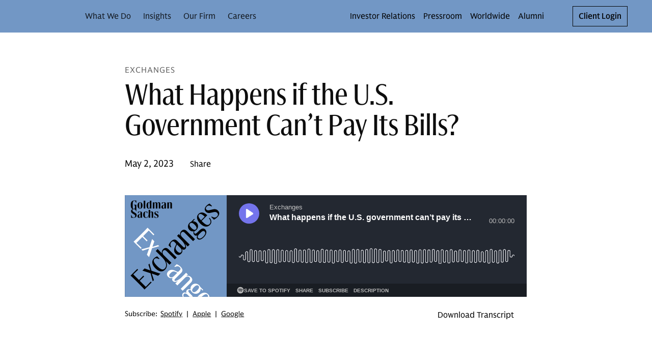

--- FILE ---
content_type: text/html; charset=UTF-8
request_url: https://www.goldmansachs.com/insights/goldman-sachs-exchanges/05-02-2023-phillips
body_size: 39976
content:
<!DOCTYPE html><html lang="en-US"><head><meta charSet="utf-8"/><meta name="viewport" content="width=device-width"/><title>What Happens if the U.S. Government Can’t Pay Its Bills? | Goldman Sachs</title><link rel="icon" type="image/svg+xml" href="https://cdn.gs.com/images/goldman-sachs/v1/gs-favicon.svg"/><link rel="alternate icon" href="https://cdn.gs.com/images/goldman-sachs/v1/gs-favicon.ico"/><link rel="mask-icon" href="https://cdn.gs.com/images/goldman-sachs/v1/gs-favicon.ico"/><link rel="apple-touch-icon" sizes="180x180" href="https://cdn.gs.com/images/goldman-sachs/v1/gs-favicon-180.png"/><meta property="og:url" content="https://www.goldmansachs.com/insights/goldman-sachs-exchanges/05-02-2023-phillips"/><meta property="og:title" content="What Happens if the U.S. Government Can’t Pay Its Bills?"/><meta property="og:image" content="https://www.goldmansachs.com/images/migrated/insights/podcasts/episodes/05-02-2023-phillips-f/tout-800x450.jpg"/><meta name="twitter:card" content="summary"/><meta name="twitter:site" content="@GoldmanSachs"/><link rel="canonical" href="https://www.goldmansachs.com/insights/goldman-sachs-exchanges/05-02-2023-phillips"/><meta property="og:type" content="website"/><script src="https://www.goldmansachs.com/static-libs/adobe-launch/prod/c594587281c3/88cb7d3de9ae/launch-d71064969228.js"></script><script>GS_UX_UITOOLKIT_DISABLE_COMPONENT_ANALYTICS=true</script><script src="https://www.goldmansachs.com/infographics/v2/iframe-resizer.js"></script><script type="application/ld+json">{"@context":"http://schema.org","@type":"NewsArticle","headline":"What Happens if the U.S. Government Can’t Pay Its Bills?","url":"https://www.goldmansachs.com/insights/goldman-sachs-exchanges/05-02-2023-phillips","thumbnailUrl":"https://www.goldmansachs.com/images/migrated/insights/podcasts/episodes/05-02-2023-phillips-f/tout-800x450.jpg","datePublished":"2023-05-02T00:00:00","articleSection":"Exchanges","keywords":["Geopolitics"],"topics":["Geopolitics"]}</script><meta name="next-head-count" content="18"/><link rel="preload" href="/_next/static/css/533f9dc569514ab2.css" as="style"/><link rel="stylesheet" href="/_next/static/css/533f9dc569514ab2.css" data-n-g=""/><link rel="preload" href="/_next/static/css/9ae02ef1fed478d2.css" as="style"/><link rel="stylesheet" href="/_next/static/css/9ae02ef1fed478d2.css" data-n-p=""/><noscript data-n-css=""></noscript><script defer="" nomodule="" src="/_next/static/chunks/polyfills-c67a75d1b6f99dc8.js"></script><script defer="" src="/_next/static/chunks/5269.d03a8c6ac2fa6e8b.js"></script><script defer="" src="/_next/static/chunks/0bebe105.8ce98ace5d190f10.js"></script><script defer="" src="/_next/static/chunks/1506.75cea1d9e837c611.js"></script><script defer="" src="/_next/static/chunks/9184.67e4713a964b595a.js"></script><script defer="" src="/_next/static/chunks/2824.ab8c64e355ae4fb8.js"></script><script defer="" src="/_next/static/chunks/3549.608029916e4c1c9e.js"></script><script defer="" src="/_next/static/chunks/5153.a6de5b24bc79b1dc.js"></script><script defer="" src="/_next/static/chunks/2921.0afdbe5dad145d77.js"></script><script defer="" src="/_next/static/chunks/2130.f07eb1b5c9aae7f4.js"></script><script defer="" src="/_next/static/chunks/5417.925be44acddb0853.js"></script><script defer="" src="/_next/static/chunks/7459.a6ca29c24b787797.js"></script><script defer="" src="/_next/static/chunks/5703.b57c867ba59df16d.js"></script><script defer="" src="/_next/static/chunks/4437.a3161f5b84926db5.js"></script><script defer="" src="/_next/static/chunks/7871.148ce6f48711ad53.js"></script><script defer="" src="/_next/static/chunks/6276.0da3b8df4c9c9904.js"></script><script defer="" src="/_next/static/chunks/494.a27e4db253ad3fe4.js"></script><script defer="" src="/_next/static/chunks/8690.628fd82c3d34c785.js"></script><script defer="" src="/_next/static/chunks/2341.8674a032e3d79e00.js"></script><script defer="" src="/_next/static/chunks/2769.55a775de5f0ef051.js"></script><script defer="" src="/_next/static/chunks/1554.372d2c62627472a1.js"></script><script defer="" src="/_next/static/chunks/4827.ff7ddbef9916c65c.js"></script><script defer="" src="/_next/static/chunks/3459.53d2f4e00c255bbe.js"></script><script defer="" src="/_next/static/chunks/2030.20f4990490bd2124.js"></script><script defer="" src="/_next/static/chunks/3975.c0ee4c5238ffc3cc.js"></script><script defer="" src="/_next/static/chunks/4589.ed85769cb4cfc3dc.js"></script><script defer="" src="/_next/static/chunks/8704.d8b24fbef3367c4e.js"></script><script defer="" src="/_next/static/chunks/3b29b0b9.4149ddea430b6471.js"></script><script defer="" src="/_next/static/chunks/6716.d6fe681b2e32ba43.js"></script><script defer="" src="/_next/static/chunks/7160.ccec1fd8a01e7376.js"></script><script defer="" src="/_next/static/chunks/6938.6462c8214dcbd0d2.js"></script><script defer="" src="/_next/static/chunks/4176.c62aa1ba3709af52.js"></script><script defer="" src="/_next/static/chunks/3952.464089e96e04c537.js"></script><script defer="" src="/_next/static/chunks/3926.aabdedccd1bad677.js"></script><script defer="" src="/_next/static/chunks/6487.b593b1e31f3bf6f1.js"></script><script defer="" src="/_next/static/chunks/5462.cfb54bcb03727da2.js"></script><script defer="" src="/_next/static/chunks/3199.f85e856d1dee2958.js"></script><script defer="" src="/_next/static/chunks/9639.ae132c2d93e1bfd6.js"></script><script defer="" src="/_next/static/chunks/987.0e096375c032b818.js"></script><script defer="" src="/_next/static/chunks/1950.963c913672e18501.js"></script><script defer="" src="/_next/static/chunks/6265.2993235b1fe41775.js"></script><script defer="" src="/_next/static/chunks/8656.d18b3dcf5ef7f068.js"></script><script defer="" src="/_next/static/chunks/2335.509928ac684dcd0b.js"></script><script defer="" src="/_next/static/chunks/890.71c4a6cc1be9ee31.js"></script><script defer="" src="/_next/static/chunks/7551.11f4baa5232cd53a.js"></script><script defer="" src="/_next/static/chunks/9126.a97b96d04fa07515.js"></script><script defer="" src="/_next/static/chunks/5932.9aa454e23cb4797e.js"></script><script defer="" src="/_next/static/chunks/8055.a19133bffc0b561a.js"></script><script defer="" src="/_next/static/chunks/3412.a7d39f381376a084.js"></script><script src="/_next/static/chunks/webpack-09c4c566298063aa.js" defer=""></script><script src="/_next/static/chunks/framework-b5f5b57923c5a118.js" defer=""></script><script src="/_next/static/chunks/main-e62c8e57489dec77.js" defer=""></script><script src="/_next/static/chunks/pages/_app-c87663e34bd3b6c3.js" defer=""></script><script src="/_next/static/chunks/1920-764abffcebf69b90.js" defer=""></script><script src="/_next/static/chunks/pages/%5B...path%5D-63994efe63b80187.js" defer=""></script><script src="/_next/static/1765515678/_buildManifest.js" defer=""></script><script src="/_next/static/1765515678/_ssgManifest.js" defer=""></script><style data-emotion="gs-uitk-c 18uafqk--theme-container-root vluk2q 1s7udok oq1s47 9xluk9 jqaaw3 1f9pzsk j1lscq 1jb2tuj 1obqoxt 1gh3a9x 1mgmlql 8uwjj1 1f55qs2 19b0qw2 6omac3 yw8qh1 16xlevb 1aud6jc 1ofbxu7 9xj45c 15bes5p 1edu59f 11rpxu6 tn142q ndfqmg 77ffgt v7ideg--container-root 105zadi--container-root--root-grid-main 1ibe5y8--row-root 7t82pd--col-root 1ork0ir--container-root--grid-child-container 1c8r7k7--col-root--child-grid-root 1d5gi0n--container-root hwtwn9--drawer-styles-root 4nck7y--drawer-styles-overlay--drawer-overlay 20ghft--drawer-styles-content--drawer-content uy2gzf--container-root--drawer-styles-container--drawer-container 1gt5si4 fl6q7d reng5n--icon-content ap6c08--icon-root--drawer-styles-close-button c4j2pc--header-container-root--header-container-sticky--header-root--card-styles-header-root-sm 9a3aih--theme-container-root 1xox13n--box-root--flex-root--app-bar-root--app-bar-theme--header-app-bar 1sa7ldz--box-root--toolbar-root lbu5ox--hamburger-control-inner oajupy--hamburger-control-top-line bwej8m--hamburger-control-middle-line 153lgdq--hamburger-control-bottom-line 4s2cdz--box-root--flex-root--hamburger-control-root--header-hamburger-menu 1px8sxo--button-root--hamburger-control-box 1u2yu64--box-root--flex-root--app-brand-root--app-brand-center bk0b0y--box-root--flex-root--app-brand-content 1euu696--logo-root--card-styles-app-brand 1cetvzp--box-root--flex-root--navigation-container-root--header-navigation-container pd0hiv--navigation-root o7msad--navigation-menu-list-root 1yjyq2f--navigation-menu-item-root--navigation-dropdown-nav-item-root 28srpc--box-root--link-root--menu-item-link-root--navigation-menu-item-link 8ay118--bold-width-root 1q0704s--icon-root--arrow-down--navigation-dropdown-nav-item-arrow--card-styles-arrow 26g2t0--overflow-menu-root u32cfy--box-root--flex-root--utility-container-root 1kb6wfd--box-root--flex-root--utility-root--card-styles-navigation-link-utility--card-styles-utility-sm 1oburzm--navigation-root--navigation-link-utility-styles-navigation-root vqxw9w--navigation-menu-list-root--navigation-link-utility-styles-link-root 1skyco6--menu-list-root l4gv4l--link-root--link-anchor hyn0lt--box-root--flex-root--utility-root--card-styles-navigation-link-utility--card-styles-utility-md 90kzvn--link-root--link-anchor nnys8g--box-root--flex-root--utility-root--card-styles-search-sm ccdowt--button-root pkmlby--icon-root 198adp2--box-root--flex-root--utility-root--card-styles-search-md zma1ei--button-root nvuv28--icon-root 17h32et--cta-button-link 1joii8v--box-root--flex-root--cta-button-root--button-container eprmot--button-root--cta-button-button--card-styles-login-button-sm 1bqux9g--button-root--cta-button-button--card-styles-login-button-lg 1rhh5ou--header-container-root--header-container-sticky--header-root--card-styles-header-root-md acgjir--box-root--flex-root--app-bar-root--app-bar-theme--header-app-bar 2s645--box-root--flex-root--app-brand-content 1es9nzu--logo-root--card-styles-app-brand b4qwdw--navigation-root 1n0kxns--navigation-menu-item-root--navigation-dropdown-nav-item-root 1y9iqle--box-root--flex-root--utility-container-root 1ms3ciu--navigation-root--navigation-link-utility-styles-navigation-root 1v7qa3r--header-container-root--header-container-sticky--header-root--card-styles-header-root-lg 1t70wwm--box-root--link-root--menu-item-link-root--navigation-menu-item-link 1it9pjq--icon-root--arrow-down--navigation-dropdown-nav-item-arrow--card-styles-arrow 1hu39lo--header-container-root--header-container-sticky--header-root--card-styles-header-root-xl y0kun7--spacing-style-bottom-spacing e2p031--row-root o673a5--col-root 19mxb36--tags-styles-tags-container 1wibq6m--col-root 1kdujvh--text-root--top-spacing-style-top-spacing--bottom-spacing-style-bottom-spacing--spacing-style-bottom-spacing rjodd0--theme-container-root--footer-root 1wn12t6--footer-inner-content nrepgw--footer-root--footer-footer hijv3n--row-root--footer-links-row-root 1uc9u35--col-root--footer-links-row-logo zpe1n4--footer-legal-row-root 1r479vv--footer-legal-row-container ve4eau--box-root--separator-root--footer-legal-row-separator--footer-legal-row-separator 9uy6yr--footer-legal-text-root zlisy9--label-root 5vo2mu--label-label--footer-legal-text-label--footer-legal-text irkfdy--col-root 1jjx4q--article-header-dir 6fksxm--container-root--spacing-style-bottom-spacing--top-spacing-style-top-spacing 1h3epxa--col-root 1r8yfum--page-header-article-header-actions 1x6lxim--page-header-meta-container 18kgx0k--page-header-meta--article-header-page-header-meta 52n2vy--col-root 1fhqy7d--text-root--page-header-header m6pwsx--popover-target-target iga8w2--icon-root 1tfj064--subscribe-briefings-component-root 17ixz79--subscribe-root--subscribe-form-root xxx6di--subscribe-signifier--subscribe-form-signifier adwsfs--col-root 1soi79c--text-root--subscribe-header--subscribe-form-header xc4idy--text-root xy812i--text-root 1csroi--text-root--subscribe-form-legal-text-root apwrvx--text-root 5vbpnt--form-group-root 1ni5lqk--form-control-root jge3tw--input-group-root 10v6e5r--input-group-container 1tsrcpe--input-root wwn2xt--input-container 1n0wgs6--input-leading-container 198wqak--input-trailing-container 1c66upk--input-control-input cnix37--input-internal-icons-ui-root 1e39ftg--button-root--input-group-button-root o2w56i--icon-root lkyj7q--text-root hafyfs--text-root--page-header-eyebrow nuo5xg--link-root--link-anchor 1dntduv--text-root 7ln2kk--tag-root 62vtua--tag-button 9kc3rk--tout-card-grid-article-container 1btvohg--tout-card-grid-root--spacing-style-bottom-spacing fyn0du--row-root--tout-card-grid-card-grid 120mwxr--page-header-root--article-header-page-header-root 1rdso5f--container-root--podcast-outer-container k3s789--podcast-root--spacing-style-bottom-spacing">.gs-uitk-c-18uafqk--theme-container-root{background:#FFFFFF;color:rgba(0, 0, 0, 0.95);-webkit-print-color-scheme:light;color-scheme:light;}@font-face{font-family:GS Sans;src:url("https://cdn.gs.com/fonts/gs-sans/v1/gs-sans-variable.woff2") format("woff2");font-style:normal;}@font-face{font-family:GS Sans;src:url("https://cdn.gs.com/fonts/gs-sans/v1/gs-sans-variable-italic.woff2") format("woff2");font-style:italic;}@font-face{font-family:GS Sans Condensed;src:url("https://cdn.gs.com/fonts/gs-sans/v1/gs-sans-condensed-variable.woff2") format("woff2");font-style:normal;}@font-face{font-family:GS Sans Condensed;src:url("https://cdn.gs.com/fonts/gs-sans/v1/gs-sans-condensed-variable-italic.woff2 ");font-style:italic;}@font-face{font-family:GS Serif;src:url("https://cdn.gs.com/fonts/gs-serif/v1/gs-serif-variable.woff2") format("woff2");font-style:normal;}@font-face{font-family:GS Serif;src:url("https://cdn.gs.com/fonts/gs-serif/v1/gs-serif-variable-italic.woff2") format("woff2");font-style:italic;}@font-face{font-family:Roboto Mono;src:url("https://cdn.gs.com/fonts/roboto-mono/v1/roboto-mono-regular.woff2") format("woff2"),url("https://cdn.gs.com/fonts/roboto-mono/v1/roboto-mono-regular.woff") format("woff");font-weight:400;font-style:normal;}@font-face{font-family:Roboto Mono Italic;src:url("https://cdn.gs.com/fonts/roboto-mono/v1/roboto-mono-regular-italic.woff2") format("woff2"),url("https://cdn.gs.com/fonts/roboto-mono/v1/roboto-mono-regular-italic.woff") format("woff");font-weight:400;font-style:normal;}@font-face{font-family:Roboto Mono Medium;src:url("https://cdn.gs.com/fonts/roboto-mono/v1/roboto-mono-medium.woff2") format("woff2"),url("https://cdn.gs.com/fonts/roboto-mono/v1/roboto-mono-medium.woff") format("woff");font-weight:400;font-style:normal;}@font-face{font-family:Roboto Mono Medium Italic;src:url("https://cdn.gs.com/fonts/roboto-mono/v1/roboto-mono-medium-italic.woff2") format("woff2"),url("https://cdn.gs.com/fonts/roboto-mono/v1/roboto-mono-medium-italic.woff") format("woff");font-weight:400;font-style:normal;}@font-face{font-family:Sabon;src:url("https://cdn.gs.com/fonts/sabon/v1/sabon.woff2") format("woff2"),url("https://cdn.gs.com/fonts/sabon/v1/sabon.woff") format("woff");font-weight:400;font-style:normal;}@font-face{font-family:Sabon Italic;src:url("https://cdn.gs.com/fonts/sabon/v1/sabon-italic.woff2") format("woff2"),url("https://cdn.gs.com/fonts/sabon/v1/sabon-italic.woff") format("woff");font-weight:400;font-style:normal;}@font-face{font-family:Sabon Bold;src:url("https://cdn.gs.com/fonts/sabon/v1/sabon-bold.woff2") format("woff2"),url("https://cdn.gs.com/fonts/sabon/v1/sabon-bold.woff") format("woff");font-weight:400;font-style:normal;}@font-face{font-family:Sabon Bold Italic;src:url("https://cdn.gs.com/fonts/sabon/v1/sabon-bold-italic.woff2") format("woff2"),url("https://cdn.gs.com/fonts/sabon/v1/sabon-bold-italic.woff") format("woff");font-weight:400;font-style:normal;}@font-face{font-family:Basis;src:url("https://cdn.gs.com/fonts/basis/v1/basis-regular.woff2") format("woff2"),url("https://cdn.gs.com/fonts/basis/v1/basis-regular.woff") format("woff");font-weight:400;font-style:normal;}@font-face{font-family:Basis Italic;src:url("https://cdn.gs.com/fonts/basis/v1/basis-italic.woff2") format("woff2"),url("https://cdn.gs.com/fonts/basis/v1/basis-italic.woff") format("woff");font-weight:400;font-style:normal;}@font-face{font-family:Basis Bold;src:url("https://cdn.gs.com/fonts/basis/v1/basis-bold.woff2") format("woff2"),url("https://cdn.gs.com/fonts/basis/v1/basis-bold.woff") format("woff");font-weight:400;font-style:normal;}@font-face{font-family:Basis Bold Italic;src:url("https://cdn.gs.com/fonts/basis/v1/basis-bold-italic.woff2") format("woff2"),url("https://cdn.gs.com/fonts/basis/v1/basis-bold-italic.woff") format("woff");font-weight:400;font-style:normal;}@font-face{font-family:Basis Light;src:url("https://cdn.gs.com/fonts/basis/v1/basis-light.woff2") format("woff2"),url("https://cdn.gs.com/fonts/basis/v1/basis-light.woff") format("woff");font-weight:400;font-style:normal;}@font-face{font-family:Basis Light Italic;src:url("https://cdn.gs.com/fonts/basis/v1/basis-light-italic.woff2") format("woff2"),url("https://cdn.gs.com/fonts/basis/v1/basis-light-italic.woff") format("woff");font-weight:400;font-style:normal;}@font-face{font-family:Basis Medium;src:url("https://cdn.gs.com/fonts/basis/v1/basis-medium.woff2") format("woff2"),url("https://cdn.gs.com/fonts/basis/v1/basis-medium.woff") format("woff");font-weight:400;font-style:normal;}@font-face{font-family:Basis Medium Italic;src:url("https://cdn.gs.com/fonts/basis/v1/basis-medium-italic.woff2") format("woff2"),url("https://cdn.gs.com/fonts/basis/v1/basis-medium-italic.woff") format("woff");font-weight:400;font-style:normal;}@font-face{font-family:Basis Off White;src:url("https://cdn.gs.com/fonts/basis/v1/basis-off-white.woff2") format("woff2"),url("https://cdn.gs.com/fonts/basis/v1/basis-off-white.woff") format("woff");font-weight:400;font-style:normal;}@font-face{font-family:Basis Off White Italic;src:url("https://cdn.gs.com/fonts/basis/v1/basis-off-white-italic.woff2") format("woff2"),url("https://cdn.gs.com/fonts/basis/v1/basis-off-white-italic.woff") format("woff");font-weight:400;font-style:normal;}@font-face{font-family:Basis Mono Regular;src:url("https://cdn.gs.com/fonts/basis/v1/basis-mono-regular.woff2") format("woff2"),url("https://cdn.gs.com/fonts/basis/v1/basis-mono-regular.woff") format("woff");font-weight:400;font-style:normal;}@font-face{font-family:Basis Mono Medium;src:url("https://cdn.gs.com/fonts/basis/v1/basis-mono-medium.woff2") format("woff2"),url("https://cdn.gs.com/fonts/basis/v1/basis-mono-medium.woff") format("woff");font-weight:400;font-style:normal;}.gs-uitk-c-v7ideg--container-root{display:block;width:100%;margin-left:auto;margin-right:auto;max-width:100%;box-sizing:border-box;}.gs-uitk-c-v7ideg--container-root>*{box-sizing:border-box;}@media only screen and (min-width: 0px){.gs-uitk-c-v7ideg--container-root{padding-left:16px;padding-right:16px;}}@media only screen and (min-width: 600px){.gs-uitk-c-v7ideg--container-root{padding-left:16px;padding-right:16px;}}@media only screen and (min-width: 768px){.gs-uitk-c-v7ideg--container-root{padding-left:32px;padding-right:32px;}}@media only screen and (min-width: 1024px){.gs-uitk-c-v7ideg--container-root{padding-left:40px;padding-right:40px;}}@media only screen and (min-width: 1280px){.gs-uitk-c-v7ideg--container-root{padding-left:40px;padding-right:40px;}}@media only screen and (min-width: 1440px){.gs-uitk-c-v7ideg--container-root{padding-left:40px;padding-right:40px;}}@media only screen and (min-width: 1600px){.gs-uitk-c-v7ideg--container-root{padding-left:40px;padding-right:40px;}}.gs-uitk-c-105zadi--container-root--root-grid-main{display:block;width:100%;margin-left:auto;margin-right:auto;max-width:100%;box-sizing:border-box;overflow-x:hidden;}.gs-uitk-c-105zadi--container-root--root-grid-main>*{box-sizing:border-box;}@media only screen and (min-width: 0px){.gs-uitk-c-105zadi--container-root--root-grid-main{padding-left:16px;padding-right:16px;}}@media only screen and (min-width: 600px){.gs-uitk-c-105zadi--container-root--root-grid-main{padding-left:16px;padding-right:16px;}}@media only screen and (min-width: 768px){.gs-uitk-c-105zadi--container-root--root-grid-main{padding-left:32px;padding-right:32px;}}@media only screen and (min-width: 1024px){.gs-uitk-c-105zadi--container-root--root-grid-main{padding-left:40px;padding-right:40px;}}@media only screen and (min-width: 1280px){.gs-uitk-c-105zadi--container-root--root-grid-main{padding-left:40px;padding-right:40px;}}@media only screen and (min-width: 1440px){.gs-uitk-c-105zadi--container-root--root-grid-main{padding-left:40px;padding-right:40px;}}@media only screen and (min-width: 1600px){.gs-uitk-c-105zadi--container-root--root-grid-main{padding-left:40px;padding-right:40px;}}.gs-uitk-c-1ibe5y8--row-root{display:-webkit-box;display:-webkit-flex;display:-ms-flexbox;display:flex;-webkit-box-flex-wrap:wrap;-webkit-flex-wrap:wrap;-ms-flex-wrap:wrap;flex-wrap:wrap;box-sizing:border-box;}@media only screen and (min-width: 0px){.gs-uitk-c-1ibe5y8--row-root{margin-left:calc(0px - 6px);margin-right:calc(0px - 6px);}}@media only screen and (min-width: 600px){.gs-uitk-c-1ibe5y8--row-root{margin-left:calc(0px - 6px);margin-right:calc(0px - 6px);}}@media only screen and (min-width: 768px){.gs-uitk-c-1ibe5y8--row-root{margin-left:calc(0px - 12px);margin-right:calc(0px - 12px);}}@media only screen and (min-width: 1024px){.gs-uitk-c-1ibe5y8--row-root{margin-left:calc(0px - 16px);margin-right:calc(0px - 16px);}}@media only screen and (min-width: 1280px){.gs-uitk-c-1ibe5y8--row-root{margin-left:calc(0px - 16px);margin-right:calc(0px - 16px);}}@media only screen and (min-width: 1440px){.gs-uitk-c-1ibe5y8--row-root{margin-left:calc(0px - 16px);margin-right:calc(0px - 16px);}}@media only screen and (min-width: 1600px){.gs-uitk-c-1ibe5y8--row-root{margin-left:calc(0px - 16px);margin-right:calc(0px - 16px);}}.gs-uitk-c-1ibe5y8--row-root>*{box-sizing:border-box;}@media only screen and (min-width: 0px){.gs-uitk-c-7t82pd--col-root{display:block;position:relative;width:100%;box-sizing:border-box;padding-left:6px;padding-right:6px;-webkit-flex:0 0 100%;-ms-flex:0 0 100%;flex:0 0 100%;max-width:100%;margin-left:0;}.gs-uitk-c-7t82pd--col-root>*{box-sizing:border-box;}}@media only screen and (min-width: 600px){.gs-uitk-c-7t82pd--col-root{display:block;position:relative;width:100%;box-sizing:border-box;padding-left:6px;padding-right:6px;-webkit-flex:0 0 100%;-ms-flex:0 0 100%;flex:0 0 100%;max-width:100%;margin-left:0;}.gs-uitk-c-7t82pd--col-root>*{box-sizing:border-box;}}@media only screen and (min-width: 768px){.gs-uitk-c-7t82pd--col-root{display:block;position:relative;width:100%;box-sizing:border-box;padding-left:12px;padding-right:12px;-webkit-flex:0 0 100%;-ms-flex:0 0 100%;flex:0 0 100%;max-width:100%;margin-left:0;}.gs-uitk-c-7t82pd--col-root>*{box-sizing:border-box;}}@media only screen and (min-width: 1024px){.gs-uitk-c-7t82pd--col-root{display:block;position:relative;width:100%;box-sizing:border-box;padding-left:16px;padding-right:16px;-webkit-flex:0 0 100%;-ms-flex:0 0 100%;flex:0 0 100%;max-width:100%;margin-left:0;}.gs-uitk-c-7t82pd--col-root>*{box-sizing:border-box;}}@media only screen and (min-width: 1280px){.gs-uitk-c-7t82pd--col-root{display:block;position:relative;width:100%;box-sizing:border-box;padding-left:16px;padding-right:16px;-webkit-flex:0 0 100%;-ms-flex:0 0 100%;flex:0 0 100%;max-width:100%;margin-left:0;}.gs-uitk-c-7t82pd--col-root>*{box-sizing:border-box;}}@media only screen and (min-width: 1440px){.gs-uitk-c-7t82pd--col-root{display:block;position:relative;width:100%;box-sizing:border-box;padding-left:16px;padding-right:16px;-webkit-flex:0 0 100%;-ms-flex:0 0 100%;flex:0 0 100%;max-width:100%;margin-left:0;}.gs-uitk-c-7t82pd--col-root>*{box-sizing:border-box;}}@media only screen and (min-width: 1600px){.gs-uitk-c-7t82pd--col-root{display:block;position:relative;width:100%;box-sizing:border-box;padding-left:16px;padding-right:16px;-webkit-flex:0 0 100%;-ms-flex:0 0 100%;flex:0 0 100%;max-width:100%;margin-left:0;}.gs-uitk-c-7t82pd--col-root>*{box-sizing:border-box;}}.gs-uitk-c-1ork0ir--container-root--grid-child-container{display:block;width:100%;margin-left:auto;margin-right:auto;max-width:100%;box-sizing:border-box;padding:0;}.gs-uitk-c-1ork0ir--container-root--grid-child-container>*{box-sizing:border-box;}@media only screen and (min-width: 0px){.gs-uitk-c-1ork0ir--container-root--grid-child-container{padding-left:16px;padding-right:16px;}}@media only screen and (min-width: 600px){.gs-uitk-c-1ork0ir--container-root--grid-child-container{padding-left:16px;padding-right:16px;}}@media only screen and (min-width: 768px){.gs-uitk-c-1ork0ir--container-root--grid-child-container{padding-left:32px;padding-right:32px;}}@media only screen and (min-width: 1024px){.gs-uitk-c-1ork0ir--container-root--grid-child-container{padding-left:40px;padding-right:40px;}}@media only screen and (min-width: 1280px){.gs-uitk-c-1ork0ir--container-root--grid-child-container{padding-left:40px;padding-right:40px;}}@media only screen and (min-width: 1440px){.gs-uitk-c-1ork0ir--container-root--grid-child-container{padding-left:40px;padding-right:40px;}}@media only screen and (min-width: 1600px){.gs-uitk-c-1ork0ir--container-root--grid-child-container{padding-left:40px;padding-right:40px;}}@media (max-width: 1279px){.gs-uitk-c-1ork0ir--container-root--grid-child-container{padding:0!important;}}@media only screen and (min-width: 0px){.gs-uitk-c-1c8r7k7--col-root--child-grid-root{display:block;position:relative;width:100%;box-sizing:border-box;padding-left:6px;padding-right:6px;-webkit-flex:0 0 100%;-ms-flex:0 0 100%;flex:0 0 100%;max-width:100%;margin-left:0;}.gs-uitk-c-1c8r7k7--col-root--child-grid-root>*{box-sizing:border-box;}}@media only screen and (min-width: 600px){.gs-uitk-c-1c8r7k7--col-root--child-grid-root{display:block;position:relative;width:100%;box-sizing:border-box;padding-left:6px;padding-right:6px;-webkit-flex:0 0 100%;-ms-flex:0 0 100%;flex:0 0 100%;max-width:100%;margin-left:0;}.gs-uitk-c-1c8r7k7--col-root--child-grid-root>*{box-sizing:border-box;}}@media only screen and (min-width: 768px){.gs-uitk-c-1c8r7k7--col-root--child-grid-root{display:block;position:relative;width:100%;box-sizing:border-box;padding-left:12px;padding-right:12px;-webkit-flex:0 0 100%;-ms-flex:0 0 100%;flex:0 0 100%;max-width:100%;margin-left:0;}.gs-uitk-c-1c8r7k7--col-root--child-grid-root>*{box-sizing:border-box;}}@media only screen and (min-width: 1024px){.gs-uitk-c-1c8r7k7--col-root--child-grid-root{display:block;position:relative;width:100%;box-sizing:border-box;padding-left:16px;padding-right:16px;-webkit-flex:0 0 100%;-ms-flex:0 0 100%;flex:0 0 100%;max-width:100%;margin-left:0;}.gs-uitk-c-1c8r7k7--col-root--child-grid-root>*{box-sizing:border-box;}}@media only screen and (min-width: 1280px){.gs-uitk-c-1c8r7k7--col-root--child-grid-root{display:block;position:relative;width:100%;box-sizing:border-box;padding-left:16px;padding-right:16px;-webkit-flex:0 0 100%;-ms-flex:0 0 100%;flex:0 0 100%;max-width:100%;margin-left:0;}.gs-uitk-c-1c8r7k7--col-root--child-grid-root>*{box-sizing:border-box;}}@media only screen and (min-width: 1440px){.gs-uitk-c-1c8r7k7--col-root--child-grid-root{display:block;position:relative;width:100%;box-sizing:border-box;padding-left:16px;padding-right:16px;-webkit-flex:0 0 100%;-ms-flex:0 0 100%;flex:0 0 100%;max-width:100%;margin-left:0;}.gs-uitk-c-1c8r7k7--col-root--child-grid-root>*{box-sizing:border-box;}}@media only screen and (min-width: 1600px){.gs-uitk-c-1c8r7k7--col-root--child-grid-root{display:block;position:relative;width:100%;box-sizing:border-box;padding-left:16px;padding-right:16px;-webkit-flex:0 0 100%;-ms-flex:0 0 100%;flex:0 0 100%;max-width:100%;margin-left:0;}.gs-uitk-c-1c8r7k7--col-root--child-grid-root>*{box-sizing:border-box;}}.gs-uitk-c-1d5gi0n--container-root{display:block;width:100%;margin-left:auto;margin-right:auto;max-width:1440px;box-sizing:border-box;}.gs-uitk-c-1d5gi0n--container-root>*{box-sizing:border-box;}@media only screen and (min-width: 0px){.gs-uitk-c-1d5gi0n--container-root{padding-left:16px;padding-right:16px;}}@media only screen and (min-width: 600px){.gs-uitk-c-1d5gi0n--container-root{padding-left:16px;padding-right:16px;}}@media only screen and (min-width: 768px){.gs-uitk-c-1d5gi0n--container-root{padding-left:32px;padding-right:32px;}}@media only screen and (min-width: 1024px){.gs-uitk-c-1d5gi0n--container-root{padding-left:40px;padding-right:40px;}}@media only screen and (min-width: 1280px){.gs-uitk-c-1d5gi0n--container-root{padding-left:40px;padding-right:40px;}}@media only screen and (min-width: 1440px){.gs-uitk-c-1d5gi0n--container-root{padding-left:40px;padding-right:40px;}}@media only screen and (min-width: 1600px){.gs-uitk-c-1d5gi0n--container-root{padding-left:40px;padding-right:40px;}}.gs-uitk-c-hwtwn9--drawer-styles-root{position:fixed;z-index:1050;left:0;}.gs-uitk-c-4nck7y--drawer-styles-overlay--drawer-overlay{position:fixed;top:0;display:-webkit-box;display:-webkit-flex;display:-ms-flexbox;display:flex;-webkit-flex-direction:row-reverse;-ms-flex-direction:row-reverse;flex-direction:row-reverse;height:100vh;width:100vw;visibility:hidden;-webkit-transition:visibility 300ms cubic-bezier(0.32, 0.94, 0.60, 1.00);transition:visibility 300ms cubic-bezier(0.32, 0.94, 0.60, 1.00);overflow-x:hidden;overflow-y:auto;background-color:rgba(18, 18, 18, 0.8);z-index:1050;display:none;}.gs-uitk-c-20ghft--drawer-styles-content--drawer-content{overflow-x:hidden;overflow-y:auto;height:inherit;}@media(min-width: 0px){.gs-uitk-c-20ghft--drawer-styles-content--drawer-content{padding-top:0;}}@media(min-width: 768px){.gs-uitk-c-20ghft--drawer-styles-content--drawer-content{padding-top:0;}}@media(min-width: 1024px){.gs-uitk-c-20ghft--drawer-styles-content--drawer-content{padding-top:0;}}.gs-uitk-c-uy2gzf--container-root--drawer-styles-container--drawer-container{display:block;width:100%;margin-left:auto;margin-right:auto;max-width:none;box-sizing:border-box;display:-webkit-box;display:-webkit-flex;display:-ms-flexbox;display:flex;-webkit-flex-direction:column;-ms-flex-direction:column;flex-direction:column;position:fixed;left:0;top:0;padding-top:0!important;border:none;-webkit-transform:translateY(-200%);-moz-transform:translateY(-200%);-ms-transform:translateY(-200%);transform:translateY(-200%);-webkit-transition:-webkit-transform 300ms cubic-bezier(0.00, 0.00, 1.00, 1.00);transition:transform 300ms cubic-bezier(0.00, 0.00, 1.00, 1.00);background-color:#FFFFFF;overflow-x:auto;overflow-y:hidden;}.gs-uitk-c-uy2gzf--container-root--drawer-styles-container--drawer-container>*{box-sizing:border-box;}@media only screen and (min-width: 0px){.gs-uitk-c-uy2gzf--container-root--drawer-styles-container--drawer-container{padding-left:0;padding-right:0;}}@media only screen and (min-width: 600px){.gs-uitk-c-uy2gzf--container-root--drawer-styles-container--drawer-container{padding-left:0;padding-right:0;}}@media only screen and (min-width: 768px){.gs-uitk-c-uy2gzf--container-root--drawer-styles-container--drawer-container{padding-left:0;padding-right:0;}}@media only screen and (min-width: 1024px){.gs-uitk-c-uy2gzf--container-root--drawer-styles-container--drawer-container{padding-left:0;padding-right:0;}}@media only screen and (min-width: 1280px){.gs-uitk-c-uy2gzf--container-root--drawer-styles-container--drawer-container{padding-left:0;padding-right:0;}}@media only screen and (min-width: 1440px){.gs-uitk-c-uy2gzf--container-root--drawer-styles-container--drawer-container{padding-left:0;padding-right:0;}}@media only screen and (min-width: 1600px){.gs-uitk-c-uy2gzf--container-root--drawer-styles-container--drawer-container{padding-left:0;padding-right:0;}}@media(min-width: 0px){.gs-uitk-c-uy2gzf--container-root--drawer-styles-container--drawer-container{padding-bottom:0;width:100vw;height:100vh;}}@media(min-width: 768px){.gs-uitk-c-uy2gzf--container-root--drawer-styles-container--drawer-container{padding-bottom:0;width:100vw;height:100vh;}}@media(min-width: 1024px){.gs-uitk-c-uy2gzf--container-root--drawer-styles-container--drawer-container{padding-bottom:0;width:100vw;height:50vh;}}@media(min-width: 1440px){.gs-uitk-c-uy2gzf--container-root--drawer-styles-container--drawer-container{padding-bottom:0;width:100vw;height:50vh;}}@media (max-width: 1023px){.gs-uitk-c-uy2gzf--container-root--drawer-styles-container--drawer-container{height:100dvh!important;}}@media (min-width: 0px){.gs-uitk-c-uy2gzf--container-root--drawer-styles-container--drawer-container .gs-drawer__close-button{margin-right:16px;margin-top:16px;}}@media (min-width: 768px){.gs-uitk-c-uy2gzf--container-root--drawer-styles-container--drawer-container .gs-drawer__close-button{margin-right:32px;margin-top:32px;}}@media (min-width: 1024px){.gs-uitk-c-uy2gzf--container-root--drawer-styles-container--drawer-container .gs-drawer__close-button{margin-right:40px;margin-top:40px;}}@font-face{font-family:Material Symbols Outlined;src:url("https://cdn.gs.com/fonts/gs-ux-uitoolkit-icons/v10/material-symbols-outlined/material-symbols-outlined.woff2") format("woff2");font-weight:288 400;font-style:normal;}@font-face{font-family:CustomIcons;src:url("https://cdn.gs.com/fonts/gs-ux-uitoolkit-icons/v10/custom-icons/custom-icons.woff2") format("woff2"),url("https://cdn.gs.com/fonts/gs-ux-uitoolkit-icons/v10/custom-icons/custom-icons.woff") format("woff");font-weight:900;font-style:normal;}.gs-uitk-c-reng5n--icon-content{display:inline-block;}.gs-uitk-c-ap6c08--icon-root--drawer-styles-close-button{font-style:normal;line-height:1;letter-spacing:normal;text-transform:none;display:inline-block;white-space:nowrap;word-wrap:normal;direction:ltr;font-feature-settings:"liga";-webkit-font-feature-settings:"liga";-moz-font-feature-settings:"liga";-webkit-font-smoothing:antialiased;-moz-osx-font-smoothing:grayscale;font-family:Material Symbols Outlined;font-size:22px;vertical-align:bottom;font-variation-settings:'FILL' 1,'wght' 350,'GRAD' 0;opacity:1;border:none;background:transparent;padding:0px;cursor:pointer;width:22px;height:22px;visibility:hidden;-webkit-align-self:flex-end;-ms-flex-item-align:flex-end;align-self:flex-end;margin-bottom:12px;}.gs-uitk-icon-font-loading-material-symbols-outlined .gs-uitk-c-ap6c08--icon-root--drawer-styles-close-button{visibility:hidden;width:22px;height:22px;}.gs-uitk-c-ap6c08--icon-root--drawer-styles-close-button:hover{background-color:rgba(0, 0, 0, 0.06);}.gs-uitk-c-ap6c08--icon-root--drawer-styles-close-button:active{background-color:rgba(0, 0, 0, 0.10);}@supports selector(:focus-visible){.gs-uitk-c-ap6c08--icon-root--drawer-styles-close-button:focus-visible{background-color:rgba(0, 0, 0, 0.08);outline-offset:0px;outline:solid 2px #121212;box-shadow:0px 0px 0px 2px #FFFFFF inset;}}@supports not selector(:focus-visible){.gs-uitk-c-ap6c08--icon-root--drawer-styles-close-button:focus{background-color:rgba(0, 0, 0, 0.08);outline-offset:0px;outline:solid 2px #121212;box-shadow:0px 0px 0px 2px #FFFFFF inset;}}.gs-uitk-c-c4j2pc--header-container-root--header-container-sticky--header-root--card-styles-header-root-sm{position:relative;width:100%;position:-webkit-sticky;position:sticky;z-index:1020;top:0;left:auto;right:0;background:rgba(114,151,197,1);}@media (min-width: 768px){.gs-uitk-c-c4j2pc--header-container-root--header-container-sticky--header-root--card-styles-header-root-sm{display:none;}}.gs-uitk-c-9a3aih--theme-container-root{color:rgba(0, 0, 0, 0.95);-webkit-print-color-scheme:light;color-scheme:light;}.gs-uitk-c-1xox13n--box-root--flex-root--app-bar-root--app-bar-theme--header-app-bar{box-sizing:border-box;margin:0;min-width:0;font-family:GS Sans;display:-webkit-box;display:-webkit-flex;display:-ms-flexbox;display:flex;display:-webkit-box;display:-webkit-flex;display:-ms-flexbox;display:flex;-webkit-flex-direction:column;-ms-flex-direction:column;flex-direction:column;-webkit-align-items:center;-webkit-box-align:center;-ms-flex-align:center;align-items:center;width:100%;-webkit-flex-shrink:0;-ms-flex-negative:0;flex-shrink:0;height:40px;margin-left:auto;margin-right:auto;background:rgba(114,151,197,1);-webkit-transition:background 0.25s linear;transition:background 0.25s linear;overflow-x:clip;}.gs-uitk-c-1sa7ldz--box-root--toolbar-root{box-sizing:border-box;margin:0;min-width:0;font-family:GS Sans;position:relative;display:-webkit-box;display:-webkit-flex;display:-ms-flexbox;display:flex;min-height:100%;-webkit-transition:all 0.25s ease-in-out;transition:all 0.25s ease-in-out;width:100%;max-width:1440px;}@media only screen and (min-width: 0px){.gs-uitk-c-1sa7ldz--box-root--toolbar-root{padding-left:16px;padding-right:16px;}}@media only screen and (min-width: 600px){.gs-uitk-c-1sa7ldz--box-root--toolbar-root{padding-left:16px;padding-right:16px;}}@media only screen and (min-width: 768px){.gs-uitk-c-1sa7ldz--box-root--toolbar-root{padding-left:32px;padding-right:32px;}}@media only screen and (min-width: 1024px){.gs-uitk-c-1sa7ldz--box-root--toolbar-root{padding-left:40px;padding-right:40px;}}@media only screen and (min-width: 1280px){.gs-uitk-c-1sa7ldz--box-root--toolbar-root{padding-left:40px;padding-right:40px;}}@media only screen and (min-width: 1440px){.gs-uitk-c-1sa7ldz--box-root--toolbar-root{padding-left:40px;padding-right:40px;}}@media only screen and (min-width: 1600px){.gs-uitk-c-1sa7ldz--box-root--toolbar-root{padding-left:40px;padding-right:40px;}}@media only screen and (min-width: 0px){.gs-uitk-c-1sa7ldz--box-root--toolbar-root >*:not(:first-child){padding-left:6px;}.gs-uitk-c-1sa7ldz--box-root--toolbar-root >*:not(:last-child){padding-right:6px;}}@media only screen and (min-width: 600px){.gs-uitk-c-1sa7ldz--box-root--toolbar-root >*:not(:first-child){padding-left:6px;}.gs-uitk-c-1sa7ldz--box-root--toolbar-root >*:not(:last-child){padding-right:6px;}}@media only screen and (min-width: 768px){.gs-uitk-c-1sa7ldz--box-root--toolbar-root >*:not(:first-child){padding-left:12px;}.gs-uitk-c-1sa7ldz--box-root--toolbar-root >*:not(:last-child){padding-right:12px;}}@media only screen and (min-width: 1024px){.gs-uitk-c-1sa7ldz--box-root--toolbar-root >*:not(:first-child){padding-left:16px;}.gs-uitk-c-1sa7ldz--box-root--toolbar-root >*:not(:last-child){padding-right:16px;}}@media only screen and (min-width: 1280px){.gs-uitk-c-1sa7ldz--box-root--toolbar-root >*:not(:first-child){padding-left:16px;}.gs-uitk-c-1sa7ldz--box-root--toolbar-root >*:not(:last-child){padding-right:16px;}}@media only screen and (min-width: 1440px){.gs-uitk-c-1sa7ldz--box-root--toolbar-root >*:not(:first-child){padding-left:16px;}.gs-uitk-c-1sa7ldz--box-root--toolbar-root >*:not(:last-child){padding-right:16px;}}@media only screen and (min-width: 1600px){.gs-uitk-c-1sa7ldz--box-root--toolbar-root >*:not(:first-child){padding-left:16px;}.gs-uitk-c-1sa7ldz--box-root--toolbar-root >*:not(:last-child){padding-right:16px;}}.gs-uitk-c-lbu5ox--hamburger-control-inner{overflow:visible;left:1.5px;top:50%;margin-top:-1px;height:2px;position:absolute;}.gs-uitk-c-oajupy--hamburger-control-top-line{margin-top:2px;top:-6px;width:15px;height:2px;background:rgba(0, 0, 0, 0.95);position:absolute;transition-duration:400ms;}.gs-uitk-c-bwej8m--hamburger-control-middle-line{width:15px;height:2px;background:rgba(0, 0, 0, 0.95);position:absolute;transition-duration:400ms;-webkit-transition:opacity 400ms cubic-bezier(0.32, 0.94, 0.60, 1.00);transition:opacity 400ms cubic-bezier(0.32, 0.94, 0.60, 1.00);}.gs-uitk-c-153lgdq--hamburger-control-bottom-line{margin-bottom:2px;bottom:-6px;width:15px;height:2px;background:rgba(0, 0, 0, 0.95);position:absolute;transition-duration:400ms;}.gs-uitk-c-4s2cdz--box-root--flex-root--hamburger-control-root--header-hamburger-menu{box-sizing:border-box;margin:0;min-width:0;font-family:GS Sans;display:-webkit-box;display:-webkit-flex;display:-ms-flexbox;display:flex;-webkit-align-items:center;-webkit-box-align:center;-ms-flex-align:center;align-items:center;-webkit-box-pack:center;-ms-flex-pack:center;-webkit-justify-content:center;justify-content:center;min-width:-webkit-min-content;min-width:-moz-min-content;min-width:min-content;display:-webkit-box;display:-webkit-flex;display:-ms-flexbox;display:flex;}@media screen and (min-width: 1024px){.gs-uitk-c-4s2cdz--box-root--flex-root--hamburger-control-root--header-hamburger-menu{display:none;}.gs-uitk-c-4s2cdz--box-root--flex-root--hamburger-control-root--header-hamburger-menu +[data-gs-uitk-component="header__app-brand"]{padding-left:0px;}}.gs-uitk-c-1px8sxo--button-root--hamburger-control-box{background-color:rgba(255, 255, 255, 0);border:solid 1px transparent;color:rgba(0, 0, 0, 0.95);font:500 18px/22px "GS Sans",Helvetica,Arial,sans-serif;letter-spacing:0;paragraph-spacing:0;font-synthesis:none;font-variation-settings:"wght" 500;padding:12px 15px;display:inline-block;cursor:pointer;position:relative;white-space:nowrap;transition-property:background-color,opacity,color;transition-duration:200ms;transition-timing-function:cubic-bezier(0.00, 0.00, 1.00, 1.00);border-radius:0;padding-left:9px;padding-right:9px;}.gs-uitk-c-1px8sxo--button-root--hamburger-control-box [data-gs-uitk-component='icon'],.gs-uitk-c-1px8sxo--button-root--hamburger-control-box::after{transition-property:background-color,opacity,color;transition-duration:200ms;transition-timing-function:cubic-bezier(0.00, 0.00, 1.00, 1.00);color:rgba(0, 0, 0, 0.95);}.gs-uitk-c-1px8sxo--button-root--hamburger-control-box >[data-gs-uitk-component='icon']:first-child{margin-right:12px;}.gs-uitk-c-1px8sxo--button-root--hamburger-control-box >[data-gs-uitk-component='icon']:last-child{margin-left:12px;}.gs-uitk-c-1px8sxo--button-root--hamburger-control-box >[data-gs-uitk-component='icon']:only-child{margin-left:-3px;margin-right:-3px;}.gs-uitk-c-1px8sxo--button-root--hamburger-control-box:hover{background-color:rgba(0, 0, 0, 0.08);}.gs-uitk-c-1px8sxo--button-root--hamburger-control-box:active{background-color:rgba(0, 0, 0, 0.11);}.gs-uitk-c-1px8sxo--button-root--hamburger-control-box:focus-visible{background-color:rgba(0, 0, 0, 0.10);border:none;padding:13px 16px;outline-offset:0px;outline:solid 2px #121212;box-shadow:0px 0px 0px 2px #FFFFFF inset;z-index:1;}.gs-uitk-c-1px8sxo--button-root--hamburger-control-box:disabled{background-color:rgba(255, 255, 255, 0);border:solid 1px transparent;color:rgba(0, 0, 0, 0.95);opacity:1;cursor:not-allowed;}.gs-uitk-c-1px8sxo--button-root--hamburger-control-box:disabled [data-gs-uitk-component='icon'],.gs-uitk-c-1px8sxo--button-root--hamburger-control-box:disabled::after{transition-property:background-color,opacity,color;transition-duration:200ms;transition-timing-function:cubic-bezier(0.00, 0.00, 1.00, 1.00);color:rgba(0, 0, 0, 0.95);}.gs-uitk-c-1u2yu64--box-root--flex-root--app-brand-root--app-brand-center{box-sizing:border-box;margin:0;min-width:0;font-family:GS Sans;display:-webkit-box;display:-webkit-flex;display:-ms-flexbox;display:flex;-webkit-flex-shrink:0;-ms-flex-negative:0;flex-shrink:0;z-index:1;min-width:-webkit-max-content;min-width:-moz-max-content;min-width:max-content;-webkit-align-items:center;-webkit-box-align:center;-ms-flex-align:center;align-items:center;-webkit-align-content:center;-ms-flex-line-pack:center;align-content:center;}.gs-uitk-c-bk0b0y--box-root--flex-root--app-brand-content{box-sizing:border-box;margin:0;min-width:0;font-family:GS Sans;display:-webkit-box;display:-webkit-flex;display:-ms-flexbox;display:flex;-webkit-align-items:center;-webkit-box-align:center;-ms-flex-align:center;align-items:center;padding-right:8px;}.gs-uitk-c-1euu696--logo-root--card-styles-app-brand{display:-webkit-box;display:-webkit-flex;display:-ms-flexbox;display:flex;gap:22px;cursor:pointer;-webkit-align-items:center;-webkit-box-align:center;-ms-flex-align:center;align-items:center;min-width:53px;}.gs-uitk-c-1euu696--logo-root--card-styles-app-brand svg >*:not([data-gs-logo-respect-fill]){fill:rgba(0, 0, 0, 0.95);}@media (min-width: 768px){.gs-uitk-c-1euu696--logo-root--card-styles-app-brand{min-width:63px;}}.gs-uitk-c-1cetvzp--box-root--flex-root--navigation-container-root--header-navigation-container{box-sizing:border-box;margin:0;min-width:0;font-family:GS Sans;display:-webkit-box;display:-webkit-flex;display:-ms-flexbox;display:flex;-webkit-box-flex:1;-webkit-flex-grow:1;-ms-flex-positive:1;flex-grow:1;-webkit-align-items:center;-webkit-box-align:center;-ms-flex-align:center;align-items:center;-webkit-box-flex-wrap:wrap;-webkit-flex-wrap:wrap;-ms-flex-wrap:wrap;flex-wrap:wrap;-webkit-align-content:center;-ms-flex-line-pack:center;align-content:center;--gs-uitk-radius-none:0;--gs-uitk-radius-small:1px;--gs-uitk-radius-full:999px;--gs-uitk-spacer0-125x:1px;--gs-uitk-spacer0_125x:1px;--gs-uitk-spacer0-25x:2px;--gs-uitk-spacer0_25x:2px;--gs-uitk-spacer0-375x:3px;--gs-uitk-spacer0_375x:3px;--gs-uitk-spacer0-5x:4px;--gs-uitk-spacer0_5x:4px;--gs-uitk-spacer0-625x:5px;--gs-uitk-spacer0_625x:5px;--gs-uitk-spacer0-75x:6px;--gs-uitk-spacer0_75x:6px;--gs-uitk-spacer0-875x:7px;--gs-uitk-spacer0_875x:7px;--gs-uitk-spacer1x:8px;--gs-uitk-spacer1-125x:9px;--gs-uitk-spacer1_125x:9px;--gs-uitk-spacer1-25x:10px;--gs-uitk-spacer1_25x:10px;--gs-uitk-spacer1-375x:11px;--gs-uitk-spacer1_375x:11px;--gs-uitk-spacer1-5x:12px;--gs-uitk-spacer1_5x:12px;--gs-uitk-spacer1-625x:13px;--gs-uitk-spacer1_625x:13px;--gs-uitk-spacer1-75x:14px;--gs-uitk-spacer1_75x:14px;--gs-uitk-spacer1-875x:15px;--gs-uitk-spacer1_875x:15px;--gs-uitk-spacer2x:16px;--gs-uitk-spacer2-25x:18px;--gs-uitk-spacer2_25x:18px;--gs-uitk-spacer2-5x:20px;--gs-uitk-spacer2_5x:20px;--gs-uitk-spacer2-75x:22px;--gs-uitk-spacer2_75x:22px;--gs-uitk-spacer2-875x:23px;--gs-uitk-spacer2_875x:23px;--gs-uitk-spacer3x:24px;--gs-uitk-spacer3-125x:25px;--gs-uitk-spacer3_125x:25px;--gs-uitk-spacer3-25x:26px;--gs-uitk-spacer3_25x:26px;--gs-uitk-spacer3-5x:28px;--gs-uitk-spacer3_5x:28px;--gs-uitk-spacer3-75x:30px;--gs-uitk-spacer3_75x:30px;--gs-uitk-spacer4x:32px;--gs-uitk-spacer4-125x:33px;--gs-uitk-spacer4_125x:33px;--gs-uitk-spacer4-25x:34px;--gs-uitk-spacer4_25x:34px;--gs-uitk-spacer4-5x:36px;--gs-uitk-spacer4_5x:36px;--gs-uitk-spacer4_75x:38px;--gs-uitk-spacer5x:40px;--gs-uitk-spacer5-125x:41px;--gs-uitk-spacer5_125x:41px;--gs-uitk-spacer5-25x:42px;--gs-uitk-spacer5_25x:42px;--gs-uitk-spacer5-5x:44px;--gs-uitk-spacer5_5x:44px;--gs-uitk-spacer6x:48px;--gs-uitk-spacer6-125x:49px;--gs-uitk-spacer6_125x:49px;--gs-uitk-spacer6-75x:54px;--gs-uitk-spacer6_75x:54px;--gs-uitk-spacer7x:56px;--gs-uitk-spacer7-5x:60px;--gs-uitk-spacer7_5x:60px;--gs-uitk-spacer7-75x:62px;--gs-uitk-spacer7_75x:62px;--gs-uitk-spacer8x:64px;--gs-uitk-spacer9x:72px;--gs-uitk-spacer9-25x:74px;--gs-uitk-spacer9_25x:74px;--gs-uitk-spacer10x:80px;--gs-uitk-spacer11x:88px;--gs-uitk-spacer11-75x:94px;--gs-uitk-spacer11_75x:94px;--gs-uitk-spacer12x:96px;--gs-uitk-spacer13x:104px;--gs-uitk-spacer14x:112px;--gs-uitk-spacer15x:120px;--gs-uitk-spacer16x:128px;--gs-uitk-spacer17x:136px;--gs-uitk-spacer18x:144px;--gs-uitk-spacer19x:152px;--gs-uitk-spacer20x:160px;--gs-uitk-spacer21x:168px;--gs-uitk-spacer22x:176px;--gs-uitk-spacer23x:184px;--gs-uitk-spacer26x:208px;--gs-uitk-spacer32x:256px;--gs-uitk-spacer35x:280px;--gs-uitk-spacer45x:360px;--gs-uitk-spacer55x:440px;--gs-uitk-spacer65x:520px;--gs-uitk-spacer75x:600px;--gs-uitk-text-label01-regular-font:400 20px/24px "GS Sans",Helvetica,Arial,sans-serif;--gs-uitk-text-label01-regular-letter-spacing:0;--gs-uitk-text-label01-regular-paragraph-spacing:0;--gs-uitk-text-label01-regular-font-synthesis:none;--gs-uitk-text-label01-regular-font-variation-settings:"wght" 400;--gs-uitk-text-label01-medium-font:500 20px/24px "GS Sans",Helvetica,Arial,sans-serif;--gs-uitk-text-label01-medium-letter-spacing:0;--gs-uitk-text-label01-medium-paragraph-spacing:0;--gs-uitk-text-label01-medium-font-synthesis:none;--gs-uitk-text-label01-medium-font-variation-settings:"wght" 500;--gs-uitk-text-label01-bold-font:700 20px/24px "GS Sans",Helvetica,Arial,sans-serif;--gs-uitk-text-label01-bold-letter-spacing:0;--gs-uitk-text-label01-bold-paragraph-spacing:0;--gs-uitk-text-label01-bold-font-synthesis:none;--gs-uitk-text-label01-bold-font-variation-settings:"wght" 700;--gs-uitk-text-label02-regular-font:400 18px/22px "GS Sans",Helvetica,Arial,sans-serif;--gs-uitk-text-label02-regular-line-height:22px;--gs-uitk-text-label02-regular-letter-spacing:0;--gs-uitk-text-label02-regular-paragraph-spacing:0;--gs-uitk-text-label02-regular-font-synthesis:none;--gs-uitk-text-label02-regular-font-variation-settings:"wght" 400;--gs-uitk-text-label02-medium-font:500 18px/22px "GS Sans",Helvetica,Arial,sans-serif;--gs-uitk-text-label02-medium-letter-spacing:0;--gs-uitk-text-label02-medium-paragraph-spacing:0;--gs-uitk-text-label02-medium-font-synthesis:none;--gs-uitk-text-label02-medium-font-variation-settings:"wght" 500;--gs-uitk-text-label02-bold-font:700 18px/22px "GS Sans",Helvetica,Arial,sans-serif;--gs-uitk-text-label02-bold-letter-spacing:0;--gs-uitk-text-label02-bold-paragraph-spacing:0;--gs-uitk-text-label02-bold-font-synthesis:none;--gs-uitk-text-label02-bold-font-variation-settings:"wght" 700;--gs-uitk-text-label03-regular-font:400 16px/20px "GS Sans",Helvetica,Arial,sans-serif;--gs-uitk-text-label03-regular-line-height:20px;--gs-uitk-text-label03-regular-letter-spacing:0;--gs-uitk-text-label03-regular-paragraph-spacing:0;--gs-uitk-text-label03-regular-font-synthesis:none;--gs-uitk-text-label03-regular-font-variation-settings:"wght" 400;--gs-uitk-text-label03-medium-font:500 16px/20px "GS Sans",Helvetica,Arial,sans-serif;--gs-uitk-text-label03-medium-letter-spacing:0;--gs-uitk-text-label03-medium-paragraph-spacing:0;--gs-uitk-text-label03-medium-font-synthesis:none;--gs-uitk-text-label03-medium-font-variation-settings:"wght" 500;--gs-uitk-text-label03-bold-font:700 16px/20px "GS Sans",Helvetica,Arial,sans-serif;--gs-uitk-text-label03-bold-letter-spacing:0;--gs-uitk-text-label03-bold-paragraph-spacing:0;--gs-uitk-text-label03-bold-font-synthesis:none;--gs-uitk-text-label03-bold-font-variation-settings:"wght" 700;--gs-uitk-text-label04-regular-font:400 14px/18px "GS Sans",Helvetica,Arial,sans-serif;--gs-uitk-text-label04-regular-line-height:18px;--gs-uitk-text-label04-regular-letter-spacing:0;--gs-uitk-text-label04-regular-paragraph-spacing:0;--gs-uitk-text-label04-regular-font-synthesis:none;--gs-uitk-text-label04-regular-font-variation-settings:"wght" 400;--gs-uitk-text-label04-medium-font:500 14px/18px "GS Sans",Helvetica,Arial,sans-serif;--gs-uitk-text-label04-medium-letter-spacing:0;--gs-uitk-text-label04-medium-paragraph-spacing:0;--gs-uitk-text-label04-medium-font-synthesis:none;--gs-uitk-text-label04-medium-font-variation-settings:"wght" 500;--gs-uitk-text-label04-bold-font:700 14px/18px "GS Sans",Helvetica,Arial,sans-serif;--gs-uitk-text-label04-bold-letter-spacing:0;--gs-uitk-text-label04-bold-paragraph-spacing:0;--gs-uitk-text-label04-bold-font-synthesis:none;--gs-uitk-text-label04-bold-font-variation-settings:"wght" 700;--gs-uitk-text-label05-regular-font:400 12px/16px "GS Sans",Helvetica,Arial,sans-serif;--gs-uitk-text-label05-regular-letter-spacing:0;--gs-uitk-text-label05-regular-paragraph-spacing:0;--gs-uitk-text-label05-regular-font-synthesis:none;--gs-uitk-text-label05-regular-font-variation-settings:"wght" 400;--gs-uitk-text-label05-medium-font:500 12px/16px "GS Sans",Helvetica,Arial,sans-serif;--gs-uitk-text-label05-medium-letter-spacing:0;--gs-uitk-text-label05-medium-paragraph-spacing:0;--gs-uitk-text-label05-medium-font-synthesis:none;--gs-uitk-text-label05-medium-font-variation-settings:"wght" 500;--gs-uitk-text-label05-bold-font:700 12px/16px "GS Sans",Helvetica,Arial,sans-serif;--gs-uitk-text-label05-bold-letter-spacing:0;--gs-uitk-text-label05-bold-paragraph-spacing:0;--gs-uitk-text-label05-bold-font-synthesis:none;--gs-uitk-text-label05-bold-font-variation-settings:"wght" 700;--gs-uitk-text-label06-regular-font:400 10px/12px "GS Sans",Helvetica,Arial,sans-serif;--gs-uitk-text-label06-regular-letter-spacing:0;--gs-uitk-text-label06-regular-paragraph-spacing:0;--gs-uitk-text-label06-regular-font-synthesis:none;--gs-uitk-text-label06-regular-font-variation-settings:"wght" 400;--gs-uitk-text-label06-medium-font:500 10px/12px "GS Sans",Helvetica,Arial,sans-serif;--gs-uitk-text-label06-medium-letter-spacing:0;--gs-uitk-text-label06-medium-paragraph-spacing:0;--gs-uitk-text-label06-medium-font-synthesis:none;--gs-uitk-text-label06-medium-font-variation-settings:"wght" 500;--gs-uitk-text-label06-bold-font:700 10px/12px "GS Sans",Helvetica,Arial,sans-serif;--gs-uitk-text-label06-bold-letter-spacing:0;--gs-uitk-text-label06-bold-paragraph-spacing:0;--gs-uitk-text-label06-bold-font-synthesis:none;--gs-uitk-text-label06-bold-font-variation-settings:"wght" 700;--gs-uitk-text-heading01-regular-font:400 40px/48px "GS Sans",Helvetica,Arial,sans-serif;--gs-uitk-text-heading01-regular-letter-spacing:0;--gs-uitk-text-heading01-regular-paragraph-spacing:0;--gs-uitk-text-heading01-regular-font-synthesis:none;--gs-uitk-text-heading01-regular-font-variation-settings:"wght" 400;--gs-uitk-text-heading02-regular-font:400 32px/40px "GS Sans",Helvetica,Arial,sans-serif;--gs-uitk-text-heading02-regular-letter-spacing:0;--gs-uitk-text-heading02-regular-paragraph-spacing:0;--gs-uitk-text-heading02-regular-font-synthesis:none;--gs-uitk-text-heading02-regular-font-variation-settings:"wght" 400;--gs-uitk-text-heading03-regular-font:400 24px/32px "GS Sans",Helvetica,Arial,sans-serif;--gs-uitk-text-heading03-regular-letter-spacing:0;--gs-uitk-text-heading03-regular-paragraph-spacing:0;--gs-uitk-text-heading03-regular-font-synthesis:none;--gs-uitk-text-heading03-regular-font-variation-settings:"wght" 400;--gs-uitk-text-heading01-medium-font:500 40px/48px "GS Sans",Helvetica,Arial,sans-serif;--gs-uitk-text-heading01-medium-letter-spacing:0;--gs-uitk-text-heading01-medium-paragraph-spacing:0;--gs-uitk-text-heading01-medium-font-synthesis:none;--gs-uitk-text-heading01-medium-font-variation-settings:"wght" 500;--gs-uitk-text-heading02-medium-font:500 32px/40px "GS Sans",Helvetica,Arial,sans-serif;--gs-uitk-text-heading02-medium-letter-spacing:0;--gs-uitk-text-heading02-medium-paragraph-spacing:0;--gs-uitk-text-heading02-medium-font-synthesis:none;--gs-uitk-text-heading02-medium-font-variation-settings:"wght" 500;--gs-uitk-text-heading03-medium-font:500 24px/32px "GS Sans",Helvetica,Arial,sans-serif;--gs-uitk-text-heading03-medium-letter-spacing:0;--gs-uitk-text-heading03-medium-paragraph-spacing:0;--gs-uitk-text-heading03-medium-font-synthesis:none;--gs-uitk-text-heading03-medium-font-variation-settings:"wght" 500;--gs-uitk-text-uppercase01-regular-font:400 14px/20px "GS Sans",Helvetica,Arial,sans-serif;--gs-uitk-text-uppercase01-regular-letter-spacing:.5px;--gs-uitk-text-uppercase01-regular-paragraph-spacing:0;--gs-uitk-text-uppercase01-regular-text-transform:uppercase;--gs-uitk-text-uppercase01-regular-font-synthesis:none;--gs-uitk-text-uppercase01-regular-font-variation-settings:"wght" 400;--gs-uitk-text-uppercase02-regular-font:400 12px/16px "GS Sans",Helvetica,Arial,sans-serif;--gs-uitk-text-uppercase02-regular-letter-spacing:.5px;--gs-uitk-text-uppercase02-regular-paragraph-spacing:0;--gs-uitk-text-uppercase02-regular-text-transform:uppercase;--gs-uitk-text-uppercase02-regular-font-synthesis:none;--gs-uitk-text-uppercase02-regular-font-variation-settings:"wght" 400;--gs-uitk-text-uppercase03-regular-font:400 10px/12px "GS Sans",Helvetica,Arial,sans-serif;--gs-uitk-text-uppercase03-regular-letter-spacing:.5px;--gs-uitk-text-uppercase03-regular-paragraph-spacing:0;--gs-uitk-text-uppercase03-regular-text-transform:uppercase;--gs-uitk-text-uppercase03-regular-font-synthesis:none;--gs-uitk-text-uppercase03-regular-font-variation-settings:"wght" 400;--gs-uitk-text-uppercase01-medium-font:500 14px/20px "GS Sans",Helvetica,Arial,sans-serif;--gs-uitk-text-uppercase01-medium-letter-spacing:.5px;--gs-uitk-text-uppercase01-medium-paragraph-spacing:0;--gs-uitk-text-uppercase01-medium-text-transform:uppercase;--gs-uitk-text-uppercase01-medium-font-synthesis:none;--gs-uitk-text-uppercase01-medium-font-variation-settings:"wght" 500;--gs-uitk-text-uppercase02-medium-font:500 12px/16px "GS Sans",Helvetica,Arial,sans-serif;--gs-uitk-text-uppercase02-medium-letter-spacing:.5px;--gs-uitk-text-uppercase02-medium-paragraph-spacing:0;--gs-uitk-text-uppercase02-medium-text-transform:uppercase;--gs-uitk-text-uppercase02-medium-font-synthesis:none;--gs-uitk-text-uppercase02-medium-font-variation-settings:"wght" 500;--gs-uitk-text-uppercase03-medium-font:500 10px/12px "GS Sans",Helvetica,Arial,sans-serif;--gs-uitk-text-uppercase03-medium-letter-spacing:.5px;--gs-uitk-text-uppercase03-medium-paragraph-spacing:0;--gs-uitk-text-uppercase03-medium-text-transform:uppercase;--gs-uitk-text-uppercase03-medium-font-synthesis:none;--gs-uitk-text-uppercase03-medium-font-variation-settings:"wght" 500;--gs-uitk-text-code01-font:400 14px/20px "Roboto Mono","Courier New",Courier,monospace;--gs-uitk-text-code01-letter-spacing:0;--gs-uitk-text-code01-paragraph-spacing:0;--gs-uitk-text-code01-font-synthesis:none;--gs-uitk-text-code01-font-variation-settings:"wght" 400;--gs-uitk-text-code02-font:500 12px/16px "Roboto Mono","Courier New",Courier,monospace;--gs-uitk-text-code02-letter-spacing:0;--gs-uitk-text-code02-paragraph-spacing:0;--gs-uitk-text-code02-font-synthesis:none;--gs-uitk-text-code02-font-variation-settings:"wght" 500;--gs-uitk-text-app-name02-font:500 18px/22px "GS Sans",Helvetica,Arial,sans-serif;--gs-uitk-text-app-name02-letter-spacing:0;--gs-uitk-text-app-name02-paragraph-spacing:0;--gs-uitk-text-app-name02-font-synthesis:none;--gs-uitk-text-app-name02-font-variation-settings:"wght" 500;--gs-uitk-text-app-name03-font:500 16px/20px "GS Sans",Helvetica,Arial,sans-serif;--gs-uitk-text-app-name03-letter-spacing:0;--gs-uitk-text-app-name03-paragraph-spacing:0;--gs-uitk-text-app-name03-font-synthesis:none;--gs-uitk-text-app-name03-font-variation-settings:"wght" 500;--gs-uitk-text-app-name04-font:500 14px/18px "GS Sans",Helvetica,Arial,sans-serif;--gs-uitk-text-app-name04-letter-spacing:0;--gs-uitk-text-app-name04-paragraph-spacing:0;--gs-uitk-text-app-name04-font-synthesis:none;--gs-uitk-text-app-name04-font-variation-settings:"wght" 500;--gs-uitk-spacer-layout-x-compact:8px;--gs-uitk-spacer-layout-compact:16px;--gs-uitk-spacer-layout-standard:32px;--gs-uitk-spacer-layout-spacious:48px;--gs-uitk-spacer-layout-x-spacious:64px;--gs-uitk-spacer-layout-xx-spacious:80px;--gs-uitk-spacer-layout-xxx-spacious:112px;--gs-uitk-spacer-layout-xxxx-spacious:144px;--gs-uitk-text-headline01-font-synthesis:none;--gs-uitk-text-headline01-font-variation-settings:"wght" 300;--gs-uitk-text-headline01-xs-screen-font:300 50px/50px "GS Serif",Times,"Times New Roman",serif;--gs-uitk-text-headline01-xs-screen-letter-spacing:0;--gs-uitk-text-headline01-md-screen-font:300 80px/80px "GS Serif",Times,"Times New Roman",serif;--gs-uitk-text-headline01-md-screen-letter-spacing:0;--gs-uitk-text-headline01-lg-screen-font:300 140px/140px "GS Serif",Times,"Times New Roman",serif;--gs-uitk-text-headline01-lg-screen-letter-spacing:0;--gs-uitk-text-headline02-font-synthesis:none;--gs-uitk-text-headline02-font-variation-settings:"wght" 300;--gs-uitk-text-headline02-xs-screen-font:300 44px/44px "GS Serif",Times,"Times New Roman",serif;--gs-uitk-text-headline02-xs-screen-letter-spacing:0;--gs-uitk-text-headline02-md-screen-font:300 60px/60px "GS Serif",Times,"Times New Roman",serif;--gs-uitk-text-headline02-md-screen-letter-spacing:0;--gs-uitk-text-headline02-lg-screen-font:300 100px/100px "GS Serif",Times,"Times New Roman",serif;--gs-uitk-text-headline02-lg-screen-letter-spacing:0;--gs-uitk-text-headline03-font-synthesis:none;--gs-uitk-text-headline03-font-variation-settings:"wght" 300;--gs-uitk-text-headline03-xs-screen-font:300 36px/36px "GS Serif",Times,"Times New Roman",serif;--gs-uitk-text-headline03-xs-screen-letter-spacing:0;--gs-uitk-text-headline03-md-screen-font:300 50px/50px "GS Serif",Times,"Times New Roman",serif;--gs-uitk-text-headline03-md-screen-letter-spacing:0;--gs-uitk-text-headline03-lg-screen-font:300 80px/80px "GS Serif",Times,"Times New Roman",serif;--gs-uitk-text-headline03-lg-screen-letter-spacing:0;--gs-uitk-text-headline04-font-synthesis:none;--gs-uitk-text-headline04-font-variation-settings:"wght" 300;--gs-uitk-text-headline04-xs-screen-font:300 30px/30px "GS Serif",Times,"Times New Roman",serif;--gs-uitk-text-headline04-xs-screen-letter-spacing:0;--gs-uitk-text-headline04-md-screen-font:300 40px/40px "GS Serif",Times,"Times New Roman",serif;--gs-uitk-text-headline04-md-screen-letter-spacing:0;--gs-uitk-text-headline04-lg-screen-font:300 60px/60px "GS Serif",Times,"Times New Roman",serif;--gs-uitk-text-headline04-lg-screen-letter-spacing:0;--gs-uitk-text-title01-font-synthesis:none;--gs-uitk-text-title01-font-variation-settings:"wght" 400;--gs-uitk-text-title01-xs-screen-font:400 36px/36px "GS Sans Condensed","Trebuchet MS",sans-serif;--gs-uitk-text-title01-xs-screen-letter-spacing:0;--gs-uitk-text-title01-md-screen-font:400 50px/50px "GS Sans Condensed","Trebuchet MS",sans-serif;--gs-uitk-text-title01-md-screen-letter-spacing:0;--gs-uitk-text-title01-lg-screen-font:400 60px/60px "GS Sans Condensed","Trebuchet MS",sans-serif;--gs-uitk-text-title01-lg-screen-letter-spacing:0;--gs-uitk-text-title02-font-synthesis:none;--gs-uitk-text-title02-font-variation-settings:"wght" 400;--gs-uitk-text-title02-xs-screen-font:400 32px/32px "GS Sans Condensed","Trebuchet MS",sans-serif;--gs-uitk-text-title02-xs-screen-letter-spacing:0;--gs-uitk-text-title02-md-screen-font:400 40px/40px "GS Sans Condensed","Trebuchet MS",sans-serif;--gs-uitk-text-title02-md-screen-letter-spacing:0;--gs-uitk-text-title02-lg-screen-font:400 40px/40px "GS Sans Condensed","Trebuchet MS",sans-serif;--gs-uitk-text-title02-lg-screen-letter-spacing:0;--gs-uitk-text-title03-font-synthesis:none;--gs-uitk-text-title03-font-variation-settings:"wght" 400;--gs-uitk-text-title03-xs-screen-font:400 22px/22px "GS Sans Condensed","Trebuchet MS",sans-serif;--gs-uitk-text-title03-xs-screen-letter-spacing:0;--gs-uitk-text-title03-md-screen-font:400 30px/30px "GS Sans Condensed","Trebuchet MS",sans-serif;--gs-uitk-text-title03-md-screen-letter-spacing:0;--gs-uitk-text-title03-lg-screen-font:400 30px/30px "GS Sans Condensed","Trebuchet MS",sans-serif;--gs-uitk-text-title03-lg-screen-letter-spacing:0;--gs-uitk-text-subtitle01-bold-font-synthesis:none;--gs-uitk-text-subtitle01-bold-font-variation-settings:"wght" 700;--gs-uitk-text-subtitle01-bold-xs-screen-font:700 28px/34px "GS Sans",Helvetica,Arial,sans-serif;--gs-uitk-text-subtitle01-bold-xs-screen-letter-spacing:0;--gs-uitk-text-subtitle01-bold-md-screen-font:700 28px/34px "GS Sans",Helvetica,Arial,sans-serif;--gs-uitk-text-subtitle01-bold-md-screen-letter-spacing:0;--gs-uitk-text-subtitle01-bold-lg-screen-font:700 36px/42px "GS Sans",Helvetica,Arial,sans-serif;--gs-uitk-text-subtitle01-bold-lg-screen-letter-spacing:0;--gs-uitk-text-subtitle01-medium-font-synthesis:none;--gs-uitk-text-subtitle01-medium-font-variation-settings:"wght" 500;--gs-uitk-text-subtitle01-medium-xs-screen-font:500 28px/34px "GS Sans",Helvetica,Arial,sans-serif;--gs-uitk-text-subtitle01-medium-xs-screen-letter-spacing:0;--gs-uitk-text-subtitle01-medium-md-screen-font:500 28px/34px "GS Sans",Helvetica,Arial,sans-serif;--gs-uitk-text-subtitle01-medium-md-screen-letter-spacing:0;--gs-uitk-text-subtitle01-medium-lg-screen-font:500 36px/42px "GS Sans",Helvetica,Arial,sans-serif;--gs-uitk-text-subtitle01-medium-lg-screen-letter-spacing:0;--gs-uitk-text-subtitle02-bold-font-synthesis:none;--gs-uitk-text-subtitle02-bold-font-variation-settings:"wght" 700;--gs-uitk-text-subtitle02-bold-xs-screen-font:700 22px/26px "GS Sans",Helvetica,Arial,sans-serif;--gs-uitk-text-subtitle02-bold-xs-screen-letter-spacing:0;--gs-uitk-text-subtitle02-bold-md-screen-font:700 22px/26px "GS Sans",Helvetica,Arial,sans-serif;--gs-uitk-text-subtitle02-bold-md-screen-letter-spacing:0;--gs-uitk-text-subtitle02-bold-lg-screen-font:700 26px/32px "GS Sans",Helvetica,Arial,sans-serif;--gs-uitk-text-subtitle02-bold-lg-screen-letter-spacing:0;--gs-uitk-text-subtitle02-medium-font-synthesis:none;--gs-uitk-text-subtitle02-medium-font-variation-settings:"wght" 500;--gs-uitk-text-subtitle02-medium-xs-screen-font:500 22px/26px "GS Sans",Helvetica,Arial,sans-serif;--gs-uitk-text-subtitle02-medium-xs-screen-letter-spacing:0;--gs-uitk-text-subtitle02-medium-md-screen-font:500 22px/26px "GS Sans",Helvetica,Arial,sans-serif;--gs-uitk-text-subtitle02-medium-md-screen-letter-spacing:0;--gs-uitk-text-subtitle02-medium-lg-screen-font:500 26px/32px "GS Sans",Helvetica,Arial,sans-serif;--gs-uitk-text-subtitle02-medium-lg-screen-letter-spacing:0;--gs-uitk-text-subtitle03-bold-font-synthesis:none;--gs-uitk-text-subtitle03-bold-font-variation-settings:"wght" 700;--gs-uitk-text-subtitle03-bold-xs-screen-font:700 20px/24px "GS Sans",Helvetica,Arial,sans-serif;--gs-uitk-text-subtitle03-bold-xs-screen-letter-spacing:0;--gs-uitk-text-subtitle03-bold-md-screen-font:700 20px/24px "GS Sans",Helvetica,Arial,sans-serif;--gs-uitk-text-subtitle03-bold-md-screen-letter-spacing:0;--gs-uitk-text-subtitle03-bold-lg-screen-font:700 20px/24px "GS Sans",Helvetica,Arial,sans-serif;--gs-uitk-text-subtitle03-bold-lg-screen-letter-spacing:0;--gs-uitk-text-subtitle03-medium-font-synthesis:none;--gs-uitk-text-subtitle03-medium-font-variation-settings:"wght" 500;--gs-uitk-text-subtitle03-medium-xs-screen-font:500 20px/24px "GS Sans",Helvetica,Arial,sans-serif;--gs-uitk-text-subtitle03-medium-xs-screen-letter-spacing:0;--gs-uitk-text-subtitle03-medium-md-screen-font:500 20px/24px "GS Sans",Helvetica,Arial,sans-serif;--gs-uitk-text-subtitle03-medium-md-screen-letter-spacing:0;--gs-uitk-text-subtitle03-medium-lg-screen-font:500 20px/24px "GS Sans",Helvetica,Arial,sans-serif;--gs-uitk-text-subtitle03-medium-lg-screen-letter-spacing:0;--gs-uitk-text-body01-light-font-synthesis:none;--gs-uitk-text-body01-light-font-variation-settings:"wght" 300;--gs-uitk-text-body01-light-xs-screen-font:300 22px/32px "GS Sans",Helvetica,Arial,sans-serif;--gs-uitk-text-body01-light-xs-screen-letter-spacing:0;--gs-uitk-text-body01-light-md-screen-font:300 22px/32px "GS Sans",Helvetica,Arial,sans-serif;--gs-uitk-text-body01-light-md-screen-letter-spacing:0;--gs-uitk-text-body01-light-lg-screen-font:300 28px/42px "GS Sans",Helvetica,Arial,sans-serif;--gs-uitk-text-body01-light-lg-screen-letter-spacing:0;--gs-uitk-text-body01-regular-font-synthesis:none;--gs-uitk-text-body01-regular-font-variation-settings:"wght" 400;--gs-uitk-text-body01-regular-xs-screen-font:400 22px/32px "GS Sans",Helvetica,Arial,sans-serif;--gs-uitk-text-body01-regular-xs-screen-letter-spacing:0;--gs-uitk-text-body01-regular-md-screen-font:400 22px/32px "GS Sans",Helvetica,Arial,sans-serif;--gs-uitk-text-body01-regular-md-screen-letter-spacing:0;--gs-uitk-text-body01-regular-lg-screen-font:400 28px/42px "GS Sans",Helvetica,Arial,sans-serif;--gs-uitk-text-body01-regular-lg-screen-letter-spacing:0;--gs-uitk-text-body01-medium-font-synthesis:none;--gs-uitk-text-body01-medium-font-variation-settings:"wght" 500;--gs-uitk-text-body01-medium-xs-screen-font:500 22px/32px "GS Sans",Helvetica,Arial,sans-serif;--gs-uitk-text-body01-medium-xs-screen-letter-spacing:0;--gs-uitk-text-body01-medium-md-screen-font:500 22px/32px "GS Sans",Helvetica,Arial,sans-serif;--gs-uitk-text-body01-medium-md-screen-letter-spacing:0;--gs-uitk-text-body01-medium-lg-screen-font:500 28px/42px "GS Sans",Helvetica,Arial,sans-serif;--gs-uitk-text-body01-medium-lg-screen-letter-spacing:0;--gs-uitk-text-body01-bold-font-synthesis:none;--gs-uitk-text-body01-bold-font-variation-settings:"wght" 700;--gs-uitk-text-body01-bold-xs-screen-font:700 22px/32px "GS Sans",Helvetica,Arial,sans-serif;--gs-uitk-text-body01-bold-xs-screen-letter-spacing:0;--gs-uitk-text-body01-bold-md-screen-font:700 22px/32px "GS Sans",Helvetica,Arial,sans-serif;--gs-uitk-text-body01-bold-md-screen-letter-spacing:0;--gs-uitk-text-body01-bold-lg-screen-font:700 28px/42px "GS Sans",Helvetica,Arial,sans-serif;--gs-uitk-text-body01-bold-lg-screen-letter-spacing:0;--gs-uitk-text-body02-light-font-synthesis:none;--gs-uitk-text-body02-light-font-variation-settings:"wght" 300;--gs-uitk-text-body02-light-xs-screen-font:300 16px/24px "GS Sans",Helvetica,Arial,sans-serif;--gs-uitk-text-body02-light-xs-screen-letter-spacing:0;--gs-uitk-text-body02-light-md-screen-font:300 18px/28px "GS Sans",Helvetica,Arial,sans-serif;--gs-uitk-text-body02-light-md-screen-letter-spacing:0;--gs-uitk-text-body02-light-lg-screen-font:300 20px/30px "GS Sans",Helvetica,Arial,sans-serif;--gs-uitk-text-body02-light-lg-screen-letter-spacing:0;--gs-uitk-text-body02-regular-font-synthesis:none;--gs-uitk-text-body02-regular-font-variation-settings:"wght" 400;--gs-uitk-text-body02-regular-xs-screen-font:400 16px/24px "GS Sans",Helvetica,Arial,sans-serif;--gs-uitk-text-body02-regular-xs-screen-letter-spacing:0;--gs-uitk-text-body02-regular-md-screen-font:400 18px/28px "GS Sans",Helvetica,Arial,sans-serif;--gs-uitk-text-body02-regular-md-screen-letter-spacing:0;--gs-uitk-text-body02-regular-lg-screen-font:400 20px/30px "GS Sans",Helvetica,Arial,sans-serif;--gs-uitk-text-body02-regular-lg-screen-letter-spacing:0;--gs-uitk-text-body02-medium-font-synthesis:none;--gs-uitk-text-body02-medium-font-variation-settings:"wght" 500;--gs-uitk-text-body02-medium-xs-screen-font:500 16px/24px "GS Sans",Helvetica,Arial,sans-serif;--gs-uitk-text-body02-medium-xs-screen-letter-spacing:0;--gs-uitk-text-body02-medium-md-screen-font:500 18px/28px "GS Sans",Helvetica,Arial,sans-serif;--gs-uitk-text-body02-medium-md-screen-letter-spacing:0;--gs-uitk-text-body02-medium-lg-screen-font:500 20px/30px "GS Sans",Helvetica,Arial,sans-serif;--gs-uitk-text-body02-medium-lg-screen-letter-spacing:0;--gs-uitk-text-body02-bold-font-synthesis:none;--gs-uitk-text-body02-bold-font-variation-settings:"wght" 700;--gs-uitk-text-body02-bold-xs-screen-font:700 16px/24px "GS Sans",Helvetica,Arial,sans-serif;--gs-uitk-text-body02-bold-xs-screen-letter-spacing:0;--gs-uitk-text-body02-bold-md-screen-font:700 18px/28px "GS Sans",Helvetica,Arial,sans-serif;--gs-uitk-text-body02-bold-md-screen-letter-spacing:0;--gs-uitk-text-body02-bold-lg-screen-font:700 20px/30px "GS Sans",Helvetica,Arial,sans-serif;--gs-uitk-text-body02-bold-lg-screen-letter-spacing:0;--gs-uitk-text-body03-light-font-synthesis:none;--gs-uitk-text-body03-light-font-variation-settings:"wght" 300;--gs-uitk-text-body03-light-xs-screen-font:300 16px/24px "GS Sans",Helvetica,Arial,sans-serif;--gs-uitk-text-body03-light-xs-screen-letter-spacing:0;--gs-uitk-text-body03-light-md-screen-font:300 16px/24px "GS Sans",Helvetica,Arial,sans-serif;--gs-uitk-text-body03-light-md-screen-letter-spacing:0;--gs-uitk-text-body03-light-lg-screen-font:300 18px/28px "GS Sans",Helvetica,Arial,sans-serif;--gs-uitk-text-body03-light-lg-screen-letter-spacing:0;--gs-uitk-text-body03-regular-font-synthesis:none;--gs-uitk-text-body03-regular-font-variation-settings:"wght" 400;--gs-uitk-text-body03-regular-xs-screen-font:400 16px/24px "GS Sans",Helvetica,Arial,sans-serif;--gs-uitk-text-body03-regular-xs-screen-letter-spacing:0;--gs-uitk-text-body03-regular-md-screen-font:400 16px/24px "GS Sans",Helvetica,Arial,sans-serif;--gs-uitk-text-body03-regular-md-screen-letter-spacing:0;--gs-uitk-text-body03-regular-lg-screen-font:400 18px/28px "GS Sans",Helvetica,Arial,sans-serif;--gs-uitk-text-body03-regular-lg-screen-letter-spacing:0;--gs-uitk-text-body03-medium-font-synthesis:none;--gs-uitk-text-body03-medium-font-variation-settings:"wght" 500;--gs-uitk-text-body03-medium-xs-screen-font:500 16px/24px "GS Sans",Helvetica,Arial,sans-serif;--gs-uitk-text-body03-medium-xs-screen-letter-spacing:0;--gs-uitk-text-body03-medium-md-screen-font:500 16px/24px "GS Sans",Helvetica,Arial,sans-serif;--gs-uitk-text-body03-medium-md-screen-letter-spacing:0;--gs-uitk-text-body03-medium-lg-screen-font:500 18px/28px "GS Sans",Helvetica,Arial,sans-serif;--gs-uitk-text-body03-medium-lg-screen-letter-spacing:0;--gs-uitk-text-body03-bold-font-synthesis:none;--gs-uitk-text-body03-bold-font-variation-settings:"wght" 700;--gs-uitk-text-body03-bold-xs-screen-font:700 16px/24px "GS Sans",Helvetica,Arial,sans-serif;--gs-uitk-text-body03-bold-xs-screen-letter-spacing:0;--gs-uitk-text-body03-bold-md-screen-font:700 16px/24px "GS Sans",Helvetica,Arial,sans-serif;--gs-uitk-text-body03-bold-md-screen-letter-spacing:0;--gs-uitk-text-body03-bold-lg-screen-font:700 18px/28px "GS Sans",Helvetica,Arial,sans-serif;--gs-uitk-text-body03-bold-lg-screen-letter-spacing:0;--gs-uitk-text-body04-regular-font-synthesis:none;--gs-uitk-text-body04-regular-font-variation-settings:"wght" 400;--gs-uitk-text-body04-regular-xs-screen-font:400 14px/20px "GS Sans",Helvetica,Arial,sans-serif;--gs-uitk-text-body04-regular-xs-screen-letter-spacing:0;--gs-uitk-text-body04-regular-md-screen-font:400 14px/20px "GS Sans",Helvetica,Arial,sans-serif;--gs-uitk-text-body04-regular-md-screen-letter-spacing:0;--gs-uitk-text-body04-regular-lg-screen-font:400 16px/24px "GS Sans",Helvetica,Arial,sans-serif;--gs-uitk-text-body04-regular-lg-screen-letter-spacing:0;--gs-uitk-text-body04-medium-font-synthesis:none;--gs-uitk-text-body04-medium-font-variation-settings:"wght" 500;--gs-uitk-text-body04-medium-xs-screen-font:500 14px/20px "GS Sans",Helvetica,Arial,sans-serif;--gs-uitk-text-body04-medium-xs-screen-letter-spacing:0;--gs-uitk-text-body04-medium-md-screen-font:500 14px/20px "GS Sans",Helvetica,Arial,sans-serif;--gs-uitk-text-body04-medium-md-screen-letter-spacing:0;--gs-uitk-text-body04-medium-lg-screen-font:500 16px/24px "GS Sans",Helvetica,Arial,sans-serif;--gs-uitk-text-body04-medium-lg-screen-letter-spacing:0;--gs-uitk-text-body04-bold-font-synthesis:none;--gs-uitk-text-body04-bold-font-variation-settings:"wght" 700;--gs-uitk-text-body04-bold-xs-screen-font:700 14px/20px "GS Sans",Helvetica,Arial,sans-serif;--gs-uitk-text-body04-bold-xs-screen-letter-spacing:0;--gs-uitk-text-body04-bold-md-screen-font:700 14px/20px "GS Sans",Helvetica,Arial,sans-serif;--gs-uitk-text-body04-bold-md-screen-letter-spacing:0;--gs-uitk-text-body04-bold-lg-screen-font:700 16px/24px "GS Sans",Helvetica,Arial,sans-serif;--gs-uitk-text-body04-bold-lg-screen-letter-spacing:0;--gs-uitk-text-caption01-regular-font-synthesis:none;--gs-uitk-text-caption01-regular-font-variation-settings:"wght" 400;--gs-uitk-text-caption01-regular-xs-screen-font:400 14px/18px "GS Sans",Helvetica,Arial,sans-serif;--gs-uitk-text-caption01-regular-xs-screen-letter-spacing:0;--gs-uitk-text-caption01-regular-md-screen-font:400 14px/18px "GS Sans",Helvetica,Arial,sans-serif;--gs-uitk-text-caption01-regular-md-screen-letter-spacing:0;--gs-uitk-text-caption01-regular-lg-screen-font:400 14px/18px "GS Sans",Helvetica,Arial,sans-serif;--gs-uitk-text-caption01-regular-lg-screen-letter-spacing:0;--gs-uitk-text-caption01-medium-font-synthesis:none;--gs-uitk-text-caption01-medium-font-variation-settings:"wght" 500;--gs-uitk-text-caption01-medium-xs-screen-font:500 14px/18px "GS Sans",Helvetica,Arial,sans-serif;--gs-uitk-text-caption01-medium-xs-screen-letter-spacing:0;--gs-uitk-text-caption01-medium-md-screen-font:500 14px/18px "GS Sans",Helvetica,Arial,sans-serif;--gs-uitk-text-caption01-medium-md-screen-letter-spacing:0;--gs-uitk-text-caption01-medium-lg-screen-font:500 14px/18px "GS Sans",Helvetica,Arial,sans-serif;--gs-uitk-text-caption01-medium-lg-screen-letter-spacing:0;--gs-uitk-text-caption02-regular-font-synthesis:none;--gs-uitk-text-caption02-regular-font-variation-settings:"wght" 400;--gs-uitk-text-caption02-regular-xs-screen-font:400 12px/16px "GS Sans",Helvetica,Arial,sans-serif;--gs-uitk-text-caption02-regular-xs-screen-letter-spacing:0;--gs-uitk-text-caption02-regular-md-screen-font:400 12px/16px "GS Sans",Helvetica,Arial,sans-serif;--gs-uitk-text-caption02-regular-md-screen-letter-spacing:0;--gs-uitk-text-caption02-regular-lg-screen-font:400 12px/16px "GS Sans",Helvetica,Arial,sans-serif;--gs-uitk-text-caption02-regular-lg-screen-letter-spacing:0;--gs-uitk-text-caption02-medium-font-synthesis:none;--gs-uitk-text-caption02-medium-font-variation-settings:"wght" 500;--gs-uitk-text-caption02-medium-xs-screen-font:500 12px/16px "GS Sans",Helvetica,Arial,sans-serif;--gs-uitk-text-caption02-medium-xs-screen-letter-spacing:0;--gs-uitk-text-caption02-medium-md-screen-font:500 12px/16px "GS Sans",Helvetica,Arial,sans-serif;--gs-uitk-text-caption02-medium-md-screen-letter-spacing:0;--gs-uitk-text-caption02-medium-lg-screen-font:500 12px/16px "GS Sans",Helvetica,Arial,sans-serif;--gs-uitk-text-caption02-medium-lg-screen-letter-spacing:0;--gs-uitk-text-legal01-font-synthesis:none;--gs-uitk-text-legal01-font-variation-settings:"wght" 400;--gs-uitk-text-legal01-xs-screen-font:400 14px/18px "GS Sans",Helvetica,Arial,sans-serif;--gs-uitk-text-legal01-xs-screen-letter-spacing:0;--gs-uitk-text-legal01-md-screen-font:400 14px/18px "GS Sans",Helvetica,Arial,sans-serif;--gs-uitk-text-legal01-md-screen-letter-spacing:0;--gs-uitk-text-legal01-lg-screen-font:400 14px/18px "GS Sans",Helvetica,Arial,sans-serif;--gs-uitk-text-legal01-lg-screen-letter-spacing:0;--gs-uitk-text-legal02-font-synthesis:none;--gs-uitk-text-legal02-font-variation-settings:"wght" 400;--gs-uitk-text-legal02-xs-screen-font:400 12px/16px "GS Sans",Helvetica,Arial,sans-serif;--gs-uitk-text-legal02-xs-screen-letter-spacing:0;--gs-uitk-text-legal02-md-screen-font:400 12px/16px "GS Sans",Helvetica,Arial,sans-serif;--gs-uitk-text-legal02-md-screen-letter-spacing:0;--gs-uitk-text-legal02-lg-screen-font:400 12px/16px "GS Sans",Helvetica,Arial,sans-serif;--gs-uitk-text-legal02-lg-screen-letter-spacing:0;--gs-uitk-text-overline01-font-synthesis:none;--gs-uitk-text-overline01-font-variation-settings:"wght" 400;--gs-uitk-text-overline01-xs-screen-font:400 14px/18px "GS Sans",Helvetica,Arial,sans-serif;--gs-uitk-text-overline01-xs-screen-letter-spacing:1px;--gs-uitk-text-overline01-xs-screen-text-transform:uppercase;--gs-uitk-text-overline01-md-screen-font:400 16px/20px "GS Sans",Helvetica,Arial,sans-serif;--gs-uitk-text-overline01-md-screen-letter-spacing:1px;--gs-uitk-text-overline01-md-screen-text-transform:uppercase;--gs-uitk-text-overline01-lg-screen-font:400 16px/20px "GS Sans",Helvetica,Arial,sans-serif;--gs-uitk-text-overline01-lg-screen-letter-spacing:1px;--gs-uitk-text-overline01-lg-screen-text-transform:uppercase;--gs-uitk-text-overline02-font-synthesis:none;--gs-uitk-text-overline02-font-variation-settings:"wght" 400;--gs-uitk-text-overline02-xs-screen-font:400 12px/16px "GS Sans",Helvetica,Arial,sans-serif;--gs-uitk-text-overline02-xs-screen-letter-spacing:1px;--gs-uitk-text-overline02-xs-screen-text-transform:uppercase;--gs-uitk-text-overline02-md-screen-font:400 14px/18px "GS Sans",Helvetica,Arial,sans-serif;--gs-uitk-text-overline02-md-screen-letter-spacing:1px;--gs-uitk-text-overline02-md-screen-text-transform:uppercase;--gs-uitk-text-overline02-lg-screen-font:400 14px/18px "GS Sans",Helvetica,Arial,sans-serif;--gs-uitk-text-overline02-lg-screen-letter-spacing:1px;--gs-uitk-text-overline02-lg-screen-text-transform:uppercase;--gs-uitk-text-overline03-font-synthesis:none;--gs-uitk-text-overline03-font-variation-settings:"wght" 400;--gs-uitk-text-overline03-xs-screen-font:400 10px/14px "GS Sans",Helvetica,Arial,sans-serif;--gs-uitk-text-overline03-xs-screen-letter-spacing:1px;--gs-uitk-text-overline03-xs-screen-text-transform:uppercase;--gs-uitk-text-overline03-md-screen-font:400 12px/16px "GS Sans",Helvetica,Arial,sans-serif;--gs-uitk-text-overline03-md-screen-letter-spacing:1px;--gs-uitk-text-overline03-md-screen-text-transform:uppercase;--gs-uitk-text-overline03-lg-screen-font:400 12px/16px "GS Sans",Helvetica,Arial,sans-serif;--gs-uitk-text-overline03-lg-screen-letter-spacing:1px;--gs-uitk-text-overline03-lg-screen-text-transform:uppercase;--gs-uitk-text-quote01-font-synthesis:none;--gs-uitk-text-quote01-font-variation-settings:"wght" 300;--gs-uitk-text-quote01-xs-screen-font:300 44px/52px "GS Serif",Times,"Times New Roman",serif;--gs-uitk-text-quote01-xs-screen-letter-spacing:0;--gs-uitk-text-quote01-md-screen-font:300 60px/72px "GS Serif",Times,"Times New Roman",serif;--gs-uitk-text-quote01-md-screen-letter-spacing:0;--gs-uitk-text-quote01-lg-screen-font:300 100px/120px "GS Serif",Times,"Times New Roman",serif;--gs-uitk-text-quote01-lg-screen-letter-spacing:0;--gs-uitk-text-quote02-font-synthesis:none;--gs-uitk-text-quote02-font-variation-settings:"wght" 300;--gs-uitk-text-quote02-xs-screen-font:300 36px/44px "GS Serif",Times,"Times New Roman",serif;--gs-uitk-text-quote02-xs-screen-letter-spacing:0;--gs-uitk-text-quote02-md-screen-font:300 40px/48px "GS Serif",Times,"Times New Roman",serif;--gs-uitk-text-quote02-md-screen-letter-spacing:0;--gs-uitk-text-quote02-lg-screen-font:300 60px/72px "GS Serif",Times,"Times New Roman",serif;--gs-uitk-text-quote02-lg-screen-letter-spacing:0;--gs-uitk-text-quote03-font-synthesis:none;--gs-uitk-text-quote03-font-variation-settings:"wght" 300;--gs-uitk-text-quote03-xs-screen-font:300 28px/34px "GS Serif",Times,"Times New Roman",serif;--gs-uitk-text-quote03-xs-screen-letter-spacing:0;--gs-uitk-text-quote03-md-screen-font:300 30px/36px "GS Serif",Times,"Times New Roman",serif;--gs-uitk-text-quote03-md-screen-letter-spacing:0;--gs-uitk-text-quote03-lg-screen-font:300 40px/48px "GS Serif",Times,"Times New Roman",serif;--gs-uitk-text-quote03-lg-screen-letter-spacing:0;--gs-uitk-text-stat01-font-synthesis:none;--gs-uitk-text-stat01-font-variation-settings:"wght" 300;--gs-uitk-text-stat01-xs-screen-font:300 100px/100px "GS Sans Condensed","Trebuchet MS",sans-serif;--gs-uitk-text-stat01-xs-screen-letter-spacing:0;--gs-uitk-text-stat01-md-screen-font:300 144px/144px "GS Sans Condensed","Trebuchet MS",sans-serif;--gs-uitk-text-stat01-md-screen-letter-spacing:0;--gs-uitk-text-stat01-lg-screen-font:300 200px/200px "GS Sans Condensed","Trebuchet MS",sans-serif;--gs-uitk-text-stat01-lg-screen-letter-spacing:0;--gs-uitk-text-stat02-font-synthesis:none;--gs-uitk-text-stat02-font-variation-settings:"wght" 300;--gs-uitk-text-stat02-xs-screen-font:300 72px/72px "GS Sans Condensed","Trebuchet MS",sans-serif;--gs-uitk-text-stat02-xs-screen-letter-spacing:0;--gs-uitk-text-stat02-md-screen-font:300 88px/88px "GS Sans Condensed","Trebuchet MS",sans-serif;--gs-uitk-text-stat02-md-screen-letter-spacing:0;--gs-uitk-text-stat02-lg-screen-font:300 100px/100px "GS Sans Condensed","Trebuchet MS",sans-serif;--gs-uitk-text-stat02-lg-screen-letter-spacing:0;--gs-uitk-text-stat03-font-synthesis:none;--gs-uitk-text-stat03-font-variation-settings:"wght" 500;--gs-uitk-text-stat03-xs-screen-font:500 44px/44px "GS Sans",Helvetica,Arial,sans-serif;--gs-uitk-text-stat03-xs-screen-letter-spacing:0;--gs-uitk-text-stat03-md-screen-font:500 46px/46px "GS Sans",Helvetica,Arial,sans-serif;--gs-uitk-text-stat03-md-screen-letter-spacing:0;--gs-uitk-text-stat03-lg-screen-font:500 46px/46px "GS Sans",Helvetica,Arial,sans-serif;--gs-uitk-text-stat03-lg-screen-letter-spacing:0;--gs-uitk-motion-curve-none:none;--gs-uitk-motion-curve-sharp-in:cubic-bezier(0.14, 1.00, 0.34, 1.00);--gs-uitk-motion-curve-sharp-out:cubic-bezier(0.66, 0.00, 0.86, 0.00);--gs-uitk-motion-curve-standard-in:cubic-bezier(0.32, 0.94, 0.60, 1.00);--gs-uitk-motion-curve-standard-out:cubic-bezier(0.40, 0.00, 0.68, 0.06);--gs-uitk-motion-curve-linear:cubic-bezier(0.00, 0.00, 1.00, 1.00);--gs-uitk-motion-curve-ease-in-and-out:cubic-bezier(0.42, 0.00, 0.58, 1.00);--gs-uitk-motion-duration-none:0ms;--gs-uitk-motion-duration-extra-short1:50ms;--gs-uitk-motion-duration-extra-short2:100ms;--gs-uitk-motion-duration-extra-short3:150ms;--gs-uitk-motion-duration-extra-short4:200ms;--gs-uitk-motion-duration-short1:250ms;--gs-uitk-motion-duration-short2:300ms;--gs-uitk-motion-duration-short3:350ms;--gs-uitk-motion-duration-short4:400ms;--gs-uitk-motion-duration-medium1:450ms;--gs-uitk-motion-duration-medium2:500ms;--gs-uitk-motion-duration-medium3:550ms;--gs-uitk-motion-duration-medium4:600ms;--gs-uitk-motion-duration-long1:700ms;--gs-uitk-motion-duration-long2:750ms;--gs-uitk-motion-duration-long3:800ms;--gs-uitk-motion-duration-long4:850ms;--gs-uitk-motion-duration-extra-long1:1000ms;--gs-uitk-motion-duration-extra-long2:1500ms;--gs-uitk-motion-duration-extra-long3:2000ms;--gs-uitk-motion-duration-extra-long4:2500ms;--gs-uitk-motion-duration-extra-long5:3000ms;--gs-uitk-motion-duration-extra-long6:3500ms;--gs-uitk-motion-duration-extra-long7:4000ms;--gs-uitk-responsive-layout-xs-columns:8;--gs-uitk-responsive-layout-xs-margins:16px;--gs-uitk-responsive-layout-xs-gutters:6px;--gs-uitk-responsive-layout-sm-columns:8;--gs-uitk-responsive-layout-sm-margins:16px;--gs-uitk-responsive-layout-sm-gutters:6px;--gs-uitk-responsive-layout-md-columns:8;--gs-uitk-responsive-layout-md-margins:32px;--gs-uitk-responsive-layout-md-gutters:12px;--gs-uitk-responsive-layout-lg-columns:12;--gs-uitk-responsive-layout-lg-margins:40px;--gs-uitk-responsive-layout-lg-gutters:16px;--gs-uitk-responsive-layout-xl-columns:12;--gs-uitk-responsive-layout-xl-margins:40px;--gs-uitk-responsive-layout-xl-gutters:16px;--gs-uitk-responsive-layout-xxl-columns:12;--gs-uitk-responsive-layout-xxl-margins:40px;--gs-uitk-responsive-layout-xxl-gutters:16px;--gs-uitk-responsive-layout-xxxl-columns:12;--gs-uitk-responsive-layout-xxxl-margins:40px;--gs-uitk-responsive-layout-xxxl-gutters:16px;--gs-uitk-content-style:informational;--gs-uitk-color-text-neutral-bold:rgba(0, 0, 0, 0.95);--gs-uitk-color-text-neutral-regular:rgba(0, 0, 0, 0.80);--gs-uitk-color-text-neutral-subtle:rgba(0, 0, 0, 0.70);--gs-uitk-color-text-neutral-minimal:rgba(0, 0, 0, 0.60);--gs-uitk-color-text-brand:#446EA6;--gs-uitk-color-text-inverse-bold:rgba(255, 255, 255, 0.95);--gs-uitk-color-text-inverse-regular:rgba(255, 255, 255, 0.80);--gs-uitk-color-text-always-dark-bold:rgba(0, 0, 0, 0.95);--gs-uitk-color-text-always-dark-regular:rgba(0, 0, 0, 0.80);--gs-uitk-color-text-always-dark-subtle:rgba(0, 0, 0, 0.70);--gs-uitk-color-text-always-dark-minimal:rgba(0, 0, 0, 0.60);--gs-uitk-color-text-always-light-bold:rgba(255, 255, 255, 0.95);--gs-uitk-color-text-always-light-regular:rgba(255, 255, 255, 0.80);--gs-uitk-color-text-always-light-subtle:rgba(255, 255, 255, 0.70);--gs-uitk-color-text-always-light-minimal:rgba(255, 255, 255, 0.60);--gs-uitk-color-text-functional-positive:#398025;--gs-uitk-color-text-functional-warning:#B2570D;--gs-uitk-color-text-functional-negative:#C2170A;--gs-uitk-color-surface-neutral-bold:#A2A4A6;--gs-uitk-color-surface-neutral-regular:#DCDCE0;--gs-uitk-color-surface-neutral-subtle:#F7F7FA;--gs-uitk-color-surface-neutral-subtle-alt:#F7F7FA;--gs-uitk-color-surface-neutral-minimal:#FFFFFF;--gs-uitk-color-surface-neutral-minimal-alt:#FFFFFF;--gs-uitk-color-surface-brand-subtle:#F0EBE6;--gs-uitk-color-surface-brand-bold:#7297C5;--gs-uitk-color-surface-inverse:#000000;--gs-uitk-color-surface-always-dark:#000000;--gs-uitk-color-surface-always-light:#FFFFFF;--gs-uitk-color-surface-backdrop:rgba(18, 18, 18, 0.8);--gs-uitk-color-surface-functional-positive:#398025;--gs-uitk-color-surface-functional-warning:#F3C43F;--gs-uitk-color-surface-functional-warning-alt:#B2570D;--gs-uitk-color-surface-functional-negative:#C2170A;--gs-uitk-color-icon-neutral-bold:rgba(0, 0, 0, 0.95);--gs-uitk-color-icon-neutral-regular:rgba(0, 0, 0, 0.80);--gs-uitk-color-icon-neutral-subtle:rgba(0, 0, 0, 0.70);--gs-uitk-color-icon-neutral-minimal:rgba(0, 0, 0, 0.60);--gs-uitk-color-icon-brand:#7297C5;--gs-uitk-color-icon-inverse-bold:rgba(255, 255, 255, 0.95);--gs-uitk-color-icon-inverse-minimal:rgba(255, 255, 255, 0.60);--gs-uitk-color-icon-always-dark-bold:rgba(0, 0, 0, 0.95);--gs-uitk-color-icon-always-dark-regular:rgba(0, 0, 0, 0.80);--gs-uitk-color-icon-always-dark-subtle:rgba(0, 0, 0, 0.70);--gs-uitk-color-icon-always-dark-minimal:rgba(0, 0, 0, 0.60);--gs-uitk-color-icon-always-light-bold:rgba(255, 255, 255, 0.95);--gs-uitk-color-icon-always-light-regular:rgba(255, 255, 255, 0.80);--gs-uitk-color-icon-always-light-subtle:rgba(255, 255, 255, 0.70);--gs-uitk-color-icon-always-light-minimal:rgba(255, 255, 255, 0.60);--gs-uitk-color-icon-functional-positive:#398025;--gs-uitk-color-icon-functional-warning:#B2570D;--gs-uitk-color-icon-functional-negative:#C2170A;--gs-uitk-color-border-neutral-bold:rgba(0, 0, 0, 0.95);--gs-uitk-color-border-neutral-regular:rgba(0, 0, 0, 0.44);--gs-uitk-color-border-neutral-subtle:rgba(0, 0, 0, 0.34);--gs-uitk-color-border-neutral-minimal:rgba(0, 0, 0, 0.16);--gs-uitk-color-border-brand:#7297C5;--gs-uitk-color-border-inverse:rgba(255, 255, 255, 0.95);--gs-uitk-color-border-always-dark-bold:rgba(0, 0, 0, 0.95);--gs-uitk-color-border-always-dark-regular:rgba(0, 0, 0, 0.44);--gs-uitk-color-border-always-dark-subtle:rgba(0, 0, 0, 0.34);--gs-uitk-color-border-always-dark-minimal:rgba(0, 0, 0, 0.16);--gs-uitk-color-border-always-light-bold:rgba(255, 255, 255, 0.95);--gs-uitk-color-border-always-light-regular:rgba(255, 255, 255, 0.44);--gs-uitk-color-border-always-light-subtle:rgba(255, 255, 255, 0.34);--gs-uitk-color-border-always-light-minimal:rgba(255, 255, 255, 0.22);--gs-uitk-color-border-functional-positive:#398025;--gs-uitk-color-border-functional-warning:#B2570D;--gs-uitk-color-border-functional-negative:#C2170A;--gs-uitk-color-action-neutral-bold:#000000;--gs-uitk-color-action-neutral-regular:rgba(255, 255, 255, 0);--gs-uitk-color-action-neutral-subtle:#F7F7FA;--gs-uitk-color-action-neutral-minimal:rgba(255, 255, 255, 0);--gs-uitk-color-action-brand:#7297C5;--gs-uitk-color-action-on-brand:rgba(0, 0, 0, 0.95);--gs-uitk-color-action-inverse:#FFFFFF;--gs-uitk-color-action-always-dark:#000000;--gs-uitk-color-action-always-light:#FFFFFF;--gs-uitk-color-action-inverse-minimal:rgba(0, 0, 0, 0);--gs-uitk-color-action-always-light-minimal:rgba(255, 255, 255, 0);--gs-uitk-color-action-always-dark-minimal:rgba(0, 0, 0, 0);--gs-uitk-color-action-inverse-regular:rgba(0, 0, 0, 0);--gs-uitk-color-action-always-light-regular:rgba(255, 255, 255, 0);--gs-uitk-color-action-always-dark-regular:rgba(0, 0, 0, 0);--gs-uitk-color-action-functional-positive:#398025;--gs-uitk-color-action-functional-warning:#B2570D;--gs-uitk-color-action-functional-negative:#C2170A;--gs-uitk-elevation-shadow-neutral10-background:rgba(255, 255, 255, 0);--gs-uitk-elevation-shadow-neutral10-box-shadow:0px 4px 4px rgba(0, 0, 0, 0.04);--gs-uitk-elevation-shadow-neutral20-background:rgba(255, 255, 255, 0);--gs-uitk-elevation-shadow-neutral20-box-shadow:0px 4px 8px rgba(0, 0, 0, 0.08);--gs-uitk-elevation-shadow-neutral30-background:rgba(255, 255, 255, 0);--gs-uitk-elevation-shadow-neutral30-box-shadow:0px 4px 12px rgba(0, 0, 0, 0.12);--gs-uitk-elevation-shadow-neutral40-background:rgba(255, 255, 255, 0);--gs-uitk-elevation-shadow-neutral40-box-shadow:0px 4px 16px rgba(0, 0, 0, 0.12);--gs-uitk-elevation-shadow-neutral50-background:rgba(255, 255, 255, 0);--gs-uitk-elevation-shadow-neutral50-box-shadow:0px 4px 24px rgba(0, 0, 0, 0.12);--gs-uitk-color-dataviz-categorical010:#092C61;--gs-uitk-color-dataviz-categorical020:#7297C5;--gs-uitk-color-dataviz-categorical030:#A6428C;--gs-uitk-color-dataviz-categorical040:#159788;--gs-uitk-color-dataviz-categorical050:#E0731A;--gs-uitk-color-dataviz-categorical060:#7537AD;--gs-uitk-color-dataviz-categorical070:#B03030;--gs-uitk-color-dataviz-categorical080:#BD8C00;--gs-uitk-color-dataviz-categorical090:#69370E;--gs-uitk-color-dataviz-categorical100:#617A27;--gs-uitk-color-dataviz-categorical110:#096B60;--gs-uitk-color-dataviz-categorical120:#3B7CDE;--gs-uitk-color-dataviz-categorical130:#402538;--gs-uitk-color-dataviz-categorical140:#9157C4;--gs-uitk-color-dataviz-categorical150:#094AAB;--gs-uitk-color-dataviz-categorical160:#8F6A04;--gs-uitk-color-dataviz-categorical170:#6B1414;--gs-uitk-color-dataviz-categorical180:#C761AC;--gs-uitk-color-dataviz-categorical190:#374713;--gs-uitk-color-dataviz-categorical200:#3B1A59;--gs-uitk-color-dataviz-categorical-neutral-regular:#8D8F91;--gs-uitk-color-dataviz-categorical-neutral-bold:#212121;--gs-uitk-color-dataviz-categorical-tooltip010:#092C61;--gs-uitk-color-dataviz-categorical-tooltip020:#446EA6;--gs-uitk-color-dataviz-categorical-tooltip030:#81326C;--gs-uitk-color-dataviz-categorical-tooltip040:#096B60;--gs-uitk-color-dataviz-categorical-tooltip050:#B2570D;--gs-uitk-color-dataviz-categorical-tooltip060:#52207F;--gs-uitk-color-dataviz-categorical-tooltip070:#B03030;--gs-uitk-color-dataviz-categorical-tooltip080:#8F6A04;--gs-uitk-color-dataviz-categorical-tooltip090:#69370E;--gs-uitk-color-dataviz-categorical-tooltip100:#617A27;--gs-uitk-color-dataviz-categorical-tooltip110:#096B60;--gs-uitk-color-dataviz-categorical-tooltip120:#094AAB;--gs-uitk-color-dataviz-categorical-tooltip130:#402538;--gs-uitk-color-dataviz-categorical-tooltip140:#9157C4;--gs-uitk-color-dataviz-categorical-tooltip150:#073985;--gs-uitk-color-dataviz-categorical-tooltip160:#8F6A04;--gs-uitk-color-dataviz-categorical-tooltip170:#6B1414;--gs-uitk-color-dataviz-categorical-tooltip180:#A6428C;--gs-uitk-color-dataviz-categorical-tooltip190:#374713;--gs-uitk-color-dataviz-categorical-tooltip200:#3B1A59;--gs-uitk-color-dataviz-categorical-tooltip-neutral-regular:#727375;--gs-uitk-color-dataviz-categorical-tooltip-neutral-bold:#212121;--gs-uitk-color-dataviz-categorical010_010:#EDF2F9;--gs-uitk-color-dataviz-categorical010_020:#B8D0F5;--gs-uitk-color-dataviz-categorical010_030:#7BA9ED;--gs-uitk-color-dataviz-categorical010_040:#538CE0;--gs-uitk-color-dataviz-categorical010_050:#3B7CDE;--gs-uitk-color-dataviz-categorical010_055:#2E72DC;--gs-uitk-color-dataviz-categorical010_060:#094AAB;--gs-uitk-color-dataviz-categorical010_070:#073985;--gs-uitk-color-dataviz-categorical010_080:#092C61;--gs-uitk-color-dataviz-categorical010_090:#0B2040;--gs-uitk-color-dataviz-categorical010_100:#0B1624;--gs-uitk-color-dataviz-categorical020_010:#ECF2F9;--gs-uitk-color-dataviz-categorical020_020:#BED3ED;--gs-uitk-color-dataviz-categorical020_030:#99B9E0;--gs-uitk-color-dataviz-categorical020_040:#7297C5;--gs-uitk-color-dataviz-categorical020_050:#5981B2;--gs-uitk-color-dataviz-categorical020_055:#4D76A8;--gs-uitk-color-dataviz-categorical020_060:#446EA6;--gs-uitk-color-dataviz-categorical020_070:#365B8F;--gs-uitk-color-dataviz-categorical020_080:#2A446B;--gs-uitk-color-dataviz-categorical020_090:#1F2D42;--gs-uitk-color-dataviz-categorical020_100:#161C26;--gs-uitk-color-dataviz-categorical030_010:#FAEDF6;--gs-uitk-color-dataviz-categorical030_020:#F2CBE7;--gs-uitk-color-dataviz-categorical030_030:#EDAFDC;--gs-uitk-color-dataviz-categorical030_040:#D984C3;--gs-uitk-color-dataviz-categorical030_050:#C761AC;--gs-uitk-color-dataviz-categorical030_060:#A6428C;--gs-uitk-color-dataviz-categorical030_070:#81326C;--gs-uitk-color-dataviz-categorical030_080:#612C53;--gs-uitk-color-dataviz-categorical030_090:#402538;--gs-uitk-color-dataviz-categorical030_100:#261D24;--gs-uitk-color-dataviz-categorical040_010:#E5F4F2;--gs-uitk-color-dataviz-categorical040_020:#99E0D9;--gs-uitk-color-dataviz-categorical040_030:#64D1C6;--gs-uitk-color-dataviz-categorical040_040:#3EB5A7;--gs-uitk-color-dataviz-categorical040_050:#159788;--gs-uitk-color-dataviz-categorical040_060:#096B60;--gs-uitk-color-dataviz-categorical040_070:#05574D;--gs-uitk-color-dataviz-categorical040_080:#043D37;--gs-uitk-color-dataviz-categorical040_090:#062E29;--gs-uitk-color-dataviz-categorical040_100:#061E1B;--gs-uitk-color-dataviz-categorical050_010:#FAE7D8;--gs-uitk-color-dataviz-categorical050_020:#F5C8A2;--gs-uitk-color-dataviz-categorical050_030:#F0A76C;--gs-uitk-color-dataviz-categorical050_040:#E88D43;--gs-uitk-color-dataviz-categorical050_050:#E0731A;--gs-uitk-color-dataviz-categorical050_055:#C96514;--gs-uitk-color-dataviz-categorical050_060:#B2570D;--gs-uitk-color-dataviz-categorical050_070:#8F470D;--gs-uitk-color-dataviz-categorical050_080:#69370E;--gs-uitk-color-dataviz-categorical050_090:#48280E;--gs-uitk-color-dataviz-categorical050_100:#271609;--gs-uitk-color-dataviz-categorical060_010:#F3EFF6;--gs-uitk-color-dataviz-categorical060_020:#E3D0F2;--gs-uitk-color-dataviz-categorical060_030:#D4B9ED;--gs-uitk-color-dataviz-categorical060_040:#C7A0E8;--gs-uitk-color-dataviz-categorical060_050:#B081DB;--gs-uitk-color-dataviz-categorical060_055:#A16CD0;--gs-uitk-color-dataviz-categorical060_060:#9157C4;--gs-uitk-color-dataviz-categorical060_070:#7537AD;--gs-uitk-color-dataviz-categorical060_080:#52207F;--gs-uitk-color-dataviz-categorical060_090:#3B1A59;--gs-uitk-color-dataviz-categorical060_100:#2D1940;--gs-uitk-color-dataviz-categorical070_010:#FAEEEE;--gs-uitk-color-dataviz-categorical070_020:#F7D7D7;--gs-uitk-color-dataviz-categorical070_030:#EBB7B7;--gs-uitk-color-dataviz-categorical070_040:#E89797;--gs-uitk-color-dataviz-categorical070_050:#E07575;--gs-uitk-color-dataviz-categorical070_055:#D25D5D;--gs-uitk-color-dataviz-categorical070_060:#C44545;--gs-uitk-color-dataviz-categorical070_070:#B03030;--gs-uitk-color-dataviz-categorical070_080:#8C1B1B;--gs-uitk-color-dataviz-categorical070_090:#6B1414;--gs-uitk-color-dataviz-categorical070_100:#390B0B;--gs-uitk-color-dataviz-categorical080_010:#FDF3AD;--gs-uitk-color-dataviz-categorical080_020:#F7DB88;--gs-uitk-color-dataviz-categorical080_030:#F3C43F;--gs-uitk-color-dataviz-categorical080_040:#E8AD09;--gs-uitk-color-dataviz-categorical080_050:#BD8C00;--gs-uitk-color-dataviz-categorical080_060:#8F6A04;--gs-uitk-color-dataviz-categorical080_070:#755806;--gs-uitk-color-dataviz-categorical080_080:#59450C;--gs-uitk-color-dataviz-categorical080_090:#4A3B10;--gs-uitk-color-dataviz-categorical080_100:#332A13;--gs-uitk-color-dataviz-categorical100_010:#EEF3E3;--gs-uitk-color-dataviz-categorical100_020:#DCEBBC;--gs-uitk-color-dataviz-categorical100_030:#BFD986;--gs-uitk-color-dataviz-categorical100_040:#A0BF5A;--gs-uitk-color-dataviz-categorical100_050:#7B9C32;--gs-uitk-color-dataviz-categorical100_055:#6E8B2D;--gs-uitk-color-dataviz-categorical100_060:#617A27;--gs-uitk-color-dataviz-categorical100_070:#496114;--gs-uitk-color-dataviz-categorical100_080:#374713;--gs-uitk-color-dataviz-categorical100_090:#2B3614;--gs-uitk-color-dataviz-categorical100_100:#272E17;--gs-uitk-color-dataviz-functional-positive010:#E9F4E6;--gs-uitk-color-dataviz-functional-positive020:#C6E9BD;--gs-uitk-color-dataviz-functional-positive030:#A4D996;--gs-uitk-color-dataviz-functional-positive040:#83C970;--gs-uitk-color-dataviz-functional-positive050:#56A940;--gs-uitk-color-dataviz-functional-positive060:#398025;--gs-uitk-color-dataviz-functional-positive070:#31701F;--gs-uitk-color-dataviz-functional-positive080:#27571A;--gs-uitk-color-dataviz-functional-positive090:#24451C;--gs-uitk-color-dataviz-functional-positive100:#1B2E16;--gs-uitk-color-dataviz-functional-negative010:#FBEEED;--gs-uitk-color-dataviz-functional-negative020:#F5D0CE;--gs-uitk-color-dataviz-functional-negative030:#F5B5B0;--gs-uitk-color-dataviz-functional-negative040:#F2968F;--gs-uitk-color-dataviz-functional-negative050:#EB6B63;--gs-uitk-color-dataviz-functional-negative060:#CF3C32;--gs-uitk-color-dataviz-functional-negative070:#C2170A;--gs-uitk-color-dataviz-functional-negative080:#960E03;--gs-uitk-color-dataviz-functional-negative090:#73120A;--gs-uitk-color-dataviz-functional-negative100:#471814;--gs-uitk-color-dataviz-functional-warning010:#FDF3AD;--gs-uitk-color-dataviz-functional-warning020:#F7DB88;--gs-uitk-color-dataviz-functional-warning030:#F3C43F;--gs-uitk-color-dataviz-functional-warning040:#E8AD09;--gs-uitk-color-dataviz-functional-warning050:#BD8C00;--gs-uitk-color-dataviz-functional-warning060:#8F6A04;--gs-uitk-color-dataviz-functional-warning070:#755806;--gs-uitk-color-dataviz-functional-warning080:#59450C;--gs-uitk-color-dataviz-functional-warning090:#4A3B10;--gs-uitk-color-dataviz-functional-warning100:#332A13;--gs-uitk-color-dataviz-divergent-negative:#C2170A;--gs-uitk-color-dataviz-divergent-positive:#398025;--gs-uitk-color-dataviz-divergent-negative-tooltip:#C2170A;--gs-uitk-color-dataviz-divergent-positive-tooltip:#398025;--gs-uitk-color-dataviz-divergent-contrast-negative:#E0731A;--gs-uitk-color-dataviz-divergent-contrast-positive:#092C61;--gs-uitk-color-dataviz-divergent-contrast-negative-tooltip:#B2570D;--gs-uitk-color-dataviz-divergent-contrast-positive-tooltip:#092C61;--gs-uitk-color-dataviz-text-neutral:#FFFFFF;--gs-uitk-color-dataviz-text-inverse:#000000;--gs-uitk-border-focus-outline-outline-offset:0px;--gs-uitk-border-focus-outline-outline:solid 2px #121212;--gs-uitk-border-focus-outline-box-shadow:0px 0px 0px 2px #FFFFFF inset;--gs-uitk-disabled-opacity:0.3;--gs-uitk-color-mode:light;display:none;}@media screen and (min-width: 1024px){.gs-uitk-c-1cetvzp--box-root--flex-root--navigation-container-root--header-navigation-container{display:-webkit-box;display:-webkit-flex;display:-ms-flexbox;display:flex;}}.gs-uitk-c-pd0hiv--navigation-root{color:rgba(0, 0, 0, 0.80);-webkit-flex:1;-ms-flex:1;flex:1;-webkit-align-self:stretch;-ms-flex-item-align:stretch;align-self:stretch;-webkit-align-items:stretch;-webkit-box-align:stretch;-ms-flex-align:stretch;align-items:stretch;display:-webkit-box;display:-webkit-flex;display:-ms-flexbox;display:flex;overflow:clip;overflow-clip-margin:2px;height:40px;}.gs-uitk-c-o7msad--navigation-menu-list-root{display:-webkit-inline-box;display:-webkit-inline-flex;display:-ms-inline-flexbox;display:inline-flex;list-style:none;margin:0;padding:0;-webkit-flex:1;-ms-flex:1;flex:1;-webkit-box-flex-wrap:wrap;-webkit-flex-wrap:wrap;-ms-flex-wrap:wrap;flex-wrap:wrap;row-gap:5px;}.gs-uitk-c-1yjyq2f--navigation-menu-item-root--navigation-dropdown-nav-item-root{cursor:default;display:-webkit-inline-box;display:-webkit-inline-flex;display:-ms-inline-flexbox;display:inline-flex;position:relative;-webkit-text-decoration:none;text-decoration:none;color:inherit;min-width:unset;height:40px;overflow:hidden;}.gs-uitk-c-28srpc--box-root--link-root--menu-item-link-root--navigation-menu-item-link{box-sizing:border-box;margin:0;min-width:0;font-family:GS Sans;cursor:pointer;-webkit-text-decoration:none;text-decoration:none;display:-webkit-inline-box;display:-webkit-inline-flex;display:-ms-inline-flexbox;display:inline-flex;-webkit-align-items:center;-webkit-box-align:center;-ms-flex-align:center;align-items:center;color:inherit;white-space:normal;width:100%;font:400 16px/20px "GS Sans",Helvetica,Arial,sans-serif;line-height:20px;letter-spacing:0;paragraph-spacing:0;font-synthesis:none;font-variation-settings:"wght" 400;padding:10px 12px;padding-left:calc(12px + 0px + 0px);}.gs-uitk-c-28srpc--box-root--link-root--menu-item-link-root--navigation-menu-item-link:hover{-webkit-text-decoration:none;text-decoration:none;}.gs-uitk-c-28srpc--box-root--link-root--menu-item-link-root--navigation-menu-item-link::before{content:"";display:block;position:absolute;background:rgba(0, 0, 0, 0.95);opacity:0;-webkit-transition:opacity 250ms cubic-bezier(0.32, 0.94, 0.60, 1.00);transition:opacity 250ms cubic-bezier(0.32, 0.94, 0.60, 1.00);left:0;right:0;margin:auto;height:3px;bottom:0;width:calc( 100% - 12px * 2);}.gs-uitk-c-28srpc--box-root--link-root--menu-item-link-root--navigation-menu-item-link:active,.gs-uitk-c-28srpc--box-root--link-root--menu-item-link-root--navigation-menu-item-link:hover{color:rgba(0, 0, 0, 0.95);cursor:pointer;}.gs-uitk-c-28srpc--box-root--link-root--menu-item-link-root--navigation-menu-item-link:active::before,.gs-uitk-c-28srpc--box-root--link-root--menu-item-link-root--navigation-menu-item-link:hover::before{opacity:1;}.gs-uitk-c-28srpc--box-root--link-root--menu-item-link-root--navigation-menu-item-link:focus-visible{outline-offset:0px;outline:solid 2px #121212;box-shadow:0px 0px 0px 2px #FFFFFF inset;}.gs-uitk-c-8ay118--bold-width-root[data-gs-bold-width]{display:-webkit-inline-box;display:-webkit-inline-flex;display:-ms-inline-flexbox;display:inline-flex;-webkit-flex-direction:column;-ms-flex-direction:column;flex-direction:column;-webkit-align-items:flex-start;-webkit-box-align:flex-start;-ms-flex-align:flex-start;align-items:flex-start;-webkit-box-pack:justify;-webkit-justify-content:space-between;justify-content:space-between;}.gs-uitk-c-8ay118--bold-width-root[data-gs-bold-width]::after{content:attr(data-gs-bold-width);height:0;visibility:hidden;overflow:hidden;-webkit-user-select:none;-moz-user-select:none;-ms-user-select:none;user-select:none;pointer-events:none;font-weight:bold;font-variation-settings:normal;}.gs-uitk-c-1q0704s--icon-root--arrow-down--navigation-dropdown-nav-item-arrow--card-styles-arrow{font-style:normal;line-height:1;letter-spacing:normal;text-transform:none;display:inline-block;white-space:nowrap;word-wrap:normal;direction:ltr;font-feature-settings:"liga";-webkit-font-feature-settings:"liga";-moz-font-feature-settings:"liga";-webkit-font-smoothing:antialiased;-moz-osx-font-smoothing:grayscale;font-family:Material Symbols Outlined;font-size:20px;vertical-align:bottom;font-variation-settings:'FILL' 1,'wght' 400,'GRAD' 0;opacity:1;border:none;background:transparent;padding:0px;width:20px;height:20px;visibility:hidden;display:-webkit-inline-box;display:-webkit-inline-flex;display:-ms-inline-flexbox;display:inline-flex;-webkit-align-items:center;-webkit-box-align:center;-ms-flex-align:center;align-items:center;margin-left:auto;padding-left:0.5rem;vertical-align:middle;margin-left:auto;}.gs-uitk-icon-font-loading-material-symbols-outlined .gs-uitk-c-1q0704s--icon-root--arrow-down--navigation-dropdown-nav-item-arrow--card-styles-arrow{visibility:hidden;width:20px;height:20px;}@media (min-width: 1024px){.gs-uitk-c-1q0704s--icon-root--arrow-down--navigation-dropdown-nav-item-arrow--card-styles-arrow{display:none;}}.gs-uitk-c-26g2t0--overflow-menu-root{margin:0;padding:0;list-style:none;}.gs-uitk-c-u32cfy--box-root--flex-root--utility-container-root{box-sizing:border-box;margin:0;min-width:0;font-family:GS Sans;display:-webkit-box;display:-webkit-flex;display:-ms-flexbox;display:flex;margin-left:auto;min-width:-webkit-min-content;min-width:-moz-min-content;min-width:min-content;-webkit-box-pack:end;-ms-flex-pack:end;-webkit-justify-content:flex-end;justify-content:flex-end;-webkit-flex-direction:row;-ms-flex-direction:row;flex-direction:row;}.gs-uitk-c-u32cfy--box-root--flex-root--utility-container-root >:not([data-cy="gs-uitk-header__cta-button"]) +[data-cy="gs-uitk-header__cta-button"]{padding-left:4px;}.gs-uitk-c-u32cfy--box-root--flex-root--utility-container-root >[data-cy="gs-uitk-header__cta-button"]:not(:first-child){padding-top:0;}.gs-uitk-c-u32cfy--box-root--flex-root--utility-container-root >[data-cy="gs-uitk-header__cta-button"]:last-child{padding-bottom:0;}.gs-uitk-c-u32cfy--box-root--flex-root--utility-container-root >[data-cy="gs-uitk-header__cta-button"]:not(:last-child){padding-right:4px;}.gs-uitk-c-1kb6wfd--box-root--flex-root--utility-root--card-styles-navigation-link-utility--card-styles-utility-sm{box-sizing:border-box;margin:0;min-width:0;font-family:GS Sans;display:-webkit-box;display:-webkit-flex;display:-ms-flexbox;display:flex;-webkit-align-items:center;-webkit-box-align:center;-ms-flex-align:center;align-items:center;-webkit-box-pack:center;-ms-flex-pack:center;-webkit-justify-content:center;justify-content:center;display:none;display:none;}@media screen and (min-width: 1024px){.gs-uitk-c-1kb6wfd--box-root--flex-root--utility-root--card-styles-navigation-link-utility--card-styles-utility-sm{display:-webkit-box;display:-webkit-flex;display:-ms-flexbox;display:flex;}}.gs-uitk-c-1kb6wfd--box-root--flex-root--utility-root--card-styles-navigation-link-utility--card-styles-utility-sm .gs-navigation-link{white-space:nowrap;}@media (min-width: 1024px){.gs-uitk-c-1kb6wfd--box-root--flex-root--utility-root--card-styles-navigation-link-utility--card-styles-utility-sm{padding-left:8px;padding-right:8px;}}@media (min-width: 1024px){.gs-uitk-c-1kb6wfd--box-root--flex-root--utility-root--card-styles-navigation-link-utility--card-styles-utility-sm{display:-webkit-box;display:-webkit-flex;display:-ms-flexbox;display:flex;}}@media (min-width: 1280px){.gs-uitk-c-1kb6wfd--box-root--flex-root--utility-root--card-styles-navigation-link-utility--card-styles-utility-sm{display:none;}}.gs-uitk-c-1oburzm--navigation-root--navigation-link-utility-styles-navigation-root{color:rgba(0, 0, 0, 0.80);-webkit-flex:1;-ms-flex:1;flex:1;-webkit-align-self:stretch;-ms-flex-item-align:stretch;align-self:stretch;-webkit-align-items:stretch;-webkit-box-align:stretch;-ms-flex-align:stretch;align-items:stretch;display:-webkit-box;display:-webkit-flex;display:-ms-flexbox;display:flex;overflow:clip;overflow-clip-margin:2px;height:40px;padding-top:8px;padding-bottom:8px;}@media (min-width: 1024px){.gs-uitk-c-1oburzm--navigation-root--navigation-link-utility-styles-navigation-root{padding:0;}}.gs-uitk-c-vqxw9w--navigation-menu-list-root--navigation-link-utility-styles-link-root{display:block;list-style:none;margin:0;padding:0;-webkit-align-items:center;-webkit-box-align:center;-ms-flex-align:center;align-items:center;display:-webkit-inline-box;display:-webkit-inline-flex;display:-ms-inline-flexbox;display:inline-flex;}.gs-uitk-c-1skyco6--menu-list-root{padding-bottom:12px;}.gs-uitk-c-1skyco6--menu-list-root:last-child{padding-bottom:0;}.gs-uitk-c-l4gv4l--link-root--link-anchor{font:400 14px/18px "GS Sans",Helvetica,Arial,sans-serif;line-height:18px;letter-spacing:0;paragraph-spacing:0;font-synthesis:none;font-variation-settings:"wght" 400;display:inline-block;cursor:pointer;text-underline-offset:3px;text-decoration-thickness:1px!important;-webkit-text-decoration:none;text-decoration:none;text-decoration-color:rgba(0, 0, 0, 0.95);color:rgba(0, 0, 0, 0.95);}.gs-uitk-c-l4gv4l--link-root--link-anchor >[data-gs-uitk-component='icon']:first-child:not(:only-child){padding-right:4px;font-size:18px;}.gs-uitk-c-l4gv4l--link-root--link-anchor >[data-gs-uitk-component='icon']:last-child:not(:only-child){padding-left:4px;font-size:18px;}.gs-uitk-c-l4gv4l--link-root--link-anchor:hover:not(:focus-visible){opacity:0.7;-webkit-text-decoration:underline;text-decoration:underline;text-decoration-color:rgba(0, 0, 0, 0.95);color:rgba(0, 0, 0, 0.95);}.gs-uitk-c-l4gv4l--link-root--link-anchor:hover:not(:focus-visible):visited{text-decoration-color:rgba(0, 0, 0, 0.44);}.gs-uitk-c-l4gv4l--link-root--link-anchor:hover:not(:focus-visible):visited >span,.gs-uitk-c-l4gv4l--link-root--link-anchor:hover:not(:focus-visible):visited h1,.gs-uitk-c-l4gv4l--link-root--link-anchor:hover:not(:focus-visible):visited h2,.gs-uitk-c-l4gv4l--link-root--link-anchor:hover:not(:focus-visible):visited h3,.gs-uitk-c-l4gv4l--link-root--link-anchor:hover:not(:focus-visible):visited h4,.gs-uitk-c-l4gv4l--link-root--link-anchor:hover:not(:focus-visible):visited h5,.gs-uitk-c-l4gv4l--link-root--link-anchor:hover:not(:focus-visible):visited h6,.gs-uitk-c-l4gv4l--link-root--link-anchor:hover:not(:focus-visible):visited p{color:rgba(0, 0, 0, 0.60)!important;}.gs-uitk-c-l4gv4l--link-root--link-anchor:active:not(:focus-visible){opacity:0.62;-webkit-text-decoration:underline;text-decoration:underline;text-decoration-color:rgba(0, 0, 0, 0.95);color:rgba(0, 0, 0, 0.95);}.gs-uitk-c-l4gv4l--link-root--link-anchor:active:not(:focus-visible):visited{text-decoration-color:rgba(0, 0, 0, 0.44);}.gs-uitk-c-l4gv4l--link-root--link-anchor:active:not(:focus-visible):visited >span,.gs-uitk-c-l4gv4l--link-root--link-anchor:active:not(:focus-visible):visited h1,.gs-uitk-c-l4gv4l--link-root--link-anchor:active:not(:focus-visible):visited h2,.gs-uitk-c-l4gv4l--link-root--link-anchor:active:not(:focus-visible):visited h3,.gs-uitk-c-l4gv4l--link-root--link-anchor:active:not(:focus-visible):visited h4,.gs-uitk-c-l4gv4l--link-root--link-anchor:active:not(:focus-visible):visited h5,.gs-uitk-c-l4gv4l--link-root--link-anchor:active:not(:focus-visible):visited h6,.gs-uitk-c-l4gv4l--link-root--link-anchor:active:not(:focus-visible):visited p{color:rgba(0, 0, 0, 0.60)!important;}.gs-uitk-c-l4gv4l--link-root--link-anchor:focus-visible{background-color:rgba(0, 0, 0, 0.10);outline-offset:0px;outline:solid 2px #121212;box-shadow:0px 0px 0px 2px #FFFFFF inset;}.gs-uitk-c-l4gv4l--link-root--link-anchor:focus-visible:visited{background-color:rgba(0, 0, 0, 0.10);text-decoration-color:rgba(0, 0, 0, 0.44);}.gs-uitk-c-l4gv4l--link-root--link-anchor:focus-visible:visited >span,.gs-uitk-c-l4gv4l--link-root--link-anchor:focus-visible:visited h1,.gs-uitk-c-l4gv4l--link-root--link-anchor:focus-visible:visited h2,.gs-uitk-c-l4gv4l--link-root--link-anchor:focus-visible:visited h3,.gs-uitk-c-l4gv4l--link-root--link-anchor:focus-visible:visited h4,.gs-uitk-c-l4gv4l--link-root--link-anchor:focus-visible:visited h5,.gs-uitk-c-l4gv4l--link-root--link-anchor:focus-visible:visited h6,.gs-uitk-c-l4gv4l--link-root--link-anchor:focus-visible:visited p{color:rgba(0, 0, 0, 0.60)!important;}.gs-uitk-c-l4gv4l--link-root--link-anchor:visited:not(:hover,:active,:focus-visible){text-decoration-color:rgba(0, 0, 0, 0.44);}.gs-uitk-c-l4gv4l--link-root--link-anchor:visited:not(:hover,:active,:focus-visible) >span,.gs-uitk-c-l4gv4l--link-root--link-anchor:visited:not(:hover,:active,:focus-visible) h1,.gs-uitk-c-l4gv4l--link-root--link-anchor:visited:not(:hover,:active,:focus-visible) h2,.gs-uitk-c-l4gv4l--link-root--link-anchor:visited:not(:hover,:active,:focus-visible) h3,.gs-uitk-c-l4gv4l--link-root--link-anchor:visited:not(:hover,:active,:focus-visible) h4,.gs-uitk-c-l4gv4l--link-root--link-anchor:visited:not(:hover,:active,:focus-visible) h5,.gs-uitk-c-l4gv4l--link-root--link-anchor:visited:not(:hover,:active,:focus-visible) h6,.gs-uitk-c-l4gv4l--link-root--link-anchor:visited:not(:hover,:active,:focus-visible) p{color:rgba(0, 0, 0, 0.60)!important;}.gs-uitk-c-hyn0lt--box-root--flex-root--utility-root--card-styles-navigation-link-utility--card-styles-utility-md{box-sizing:border-box;margin:0;min-width:0;font-family:GS Sans;display:-webkit-box;display:-webkit-flex;display:-ms-flexbox;display:flex;-webkit-align-items:center;-webkit-box-align:center;-ms-flex-align:center;align-items:center;-webkit-box-pack:center;-ms-flex-pack:center;-webkit-justify-content:center;justify-content:center;display:none;}@media screen and (min-width: 1024px){.gs-uitk-c-hyn0lt--box-root--flex-root--utility-root--card-styles-navigation-link-utility--card-styles-utility-md{display:-webkit-box;display:-webkit-flex;display:-ms-flexbox;display:flex;}}.gs-uitk-c-hyn0lt--box-root--flex-root--utility-root--card-styles-navigation-link-utility--card-styles-utility-md .gs-navigation-link{white-space:nowrap;}@media (min-width: 1024px){.gs-uitk-c-hyn0lt--box-root--flex-root--utility-root--card-styles-navigation-link-utility--card-styles-utility-md{padding-left:8px;padding-right:8px;}}@media (min-width: 1024px){.gs-uitk-c-hyn0lt--box-root--flex-root--utility-root--card-styles-navigation-link-utility--card-styles-utility-md{display:none;}}@media (min-width: 1280px){.gs-uitk-c-hyn0lt--box-root--flex-root--utility-root--card-styles-navigation-link-utility--card-styles-utility-md{display:-webkit-box;display:-webkit-flex;display:-ms-flexbox;display:flex;}}.gs-uitk-c-90kzvn--link-root--link-anchor{font:400 16px/20px "GS Sans",Helvetica,Arial,sans-serif;line-height:20px;letter-spacing:0;paragraph-spacing:0;font-synthesis:none;font-variation-settings:"wght" 400;display:inline-block;cursor:pointer;text-underline-offset:3px;text-decoration-thickness:1px!important;-webkit-text-decoration:none;text-decoration:none;text-decoration-color:rgba(0, 0, 0, 0.95);color:rgba(0, 0, 0, 0.95);}.gs-uitk-c-90kzvn--link-root--link-anchor >[data-gs-uitk-component='icon']:first-child:not(:only-child){padding-right:4px;font-size:20px;}.gs-uitk-c-90kzvn--link-root--link-anchor >[data-gs-uitk-component='icon']:last-child:not(:only-child){padding-left:4px;font-size:20px;}.gs-uitk-c-90kzvn--link-root--link-anchor:hover:not(:focus-visible){opacity:0.7;-webkit-text-decoration:underline;text-decoration:underline;text-decoration-color:rgba(0, 0, 0, 0.95);color:rgba(0, 0, 0, 0.95);}.gs-uitk-c-90kzvn--link-root--link-anchor:hover:not(:focus-visible):visited{text-decoration-color:rgba(0, 0, 0, 0.44);}.gs-uitk-c-90kzvn--link-root--link-anchor:hover:not(:focus-visible):visited >span,.gs-uitk-c-90kzvn--link-root--link-anchor:hover:not(:focus-visible):visited h1,.gs-uitk-c-90kzvn--link-root--link-anchor:hover:not(:focus-visible):visited h2,.gs-uitk-c-90kzvn--link-root--link-anchor:hover:not(:focus-visible):visited h3,.gs-uitk-c-90kzvn--link-root--link-anchor:hover:not(:focus-visible):visited h4,.gs-uitk-c-90kzvn--link-root--link-anchor:hover:not(:focus-visible):visited h5,.gs-uitk-c-90kzvn--link-root--link-anchor:hover:not(:focus-visible):visited h6,.gs-uitk-c-90kzvn--link-root--link-anchor:hover:not(:focus-visible):visited p{color:rgba(0, 0, 0, 0.60)!important;}.gs-uitk-c-90kzvn--link-root--link-anchor:active:not(:focus-visible){opacity:0.62;-webkit-text-decoration:underline;text-decoration:underline;text-decoration-color:rgba(0, 0, 0, 0.95);color:rgba(0, 0, 0, 0.95);}.gs-uitk-c-90kzvn--link-root--link-anchor:active:not(:focus-visible):visited{text-decoration-color:rgba(0, 0, 0, 0.44);}.gs-uitk-c-90kzvn--link-root--link-anchor:active:not(:focus-visible):visited >span,.gs-uitk-c-90kzvn--link-root--link-anchor:active:not(:focus-visible):visited h1,.gs-uitk-c-90kzvn--link-root--link-anchor:active:not(:focus-visible):visited h2,.gs-uitk-c-90kzvn--link-root--link-anchor:active:not(:focus-visible):visited h3,.gs-uitk-c-90kzvn--link-root--link-anchor:active:not(:focus-visible):visited h4,.gs-uitk-c-90kzvn--link-root--link-anchor:active:not(:focus-visible):visited h5,.gs-uitk-c-90kzvn--link-root--link-anchor:active:not(:focus-visible):visited h6,.gs-uitk-c-90kzvn--link-root--link-anchor:active:not(:focus-visible):visited p{color:rgba(0, 0, 0, 0.60)!important;}.gs-uitk-c-90kzvn--link-root--link-anchor:focus-visible{background-color:rgba(0, 0, 0, 0.10);outline-offset:0px;outline:solid 2px #121212;box-shadow:0px 0px 0px 2px #FFFFFF inset;}.gs-uitk-c-90kzvn--link-root--link-anchor:focus-visible:visited{background-color:rgba(0, 0, 0, 0.10);text-decoration-color:rgba(0, 0, 0, 0.44);}.gs-uitk-c-90kzvn--link-root--link-anchor:focus-visible:visited >span,.gs-uitk-c-90kzvn--link-root--link-anchor:focus-visible:visited h1,.gs-uitk-c-90kzvn--link-root--link-anchor:focus-visible:visited h2,.gs-uitk-c-90kzvn--link-root--link-anchor:focus-visible:visited h3,.gs-uitk-c-90kzvn--link-root--link-anchor:focus-visible:visited h4,.gs-uitk-c-90kzvn--link-root--link-anchor:focus-visible:visited h5,.gs-uitk-c-90kzvn--link-root--link-anchor:focus-visible:visited h6,.gs-uitk-c-90kzvn--link-root--link-anchor:focus-visible:visited p{color:rgba(0, 0, 0, 0.60)!important;}.gs-uitk-c-90kzvn--link-root--link-anchor:visited:not(:hover,:active,:focus-visible){text-decoration-color:rgba(0, 0, 0, 0.44);}.gs-uitk-c-90kzvn--link-root--link-anchor:visited:not(:hover,:active,:focus-visible) >span,.gs-uitk-c-90kzvn--link-root--link-anchor:visited:not(:hover,:active,:focus-visible) h1,.gs-uitk-c-90kzvn--link-root--link-anchor:visited:not(:hover,:active,:focus-visible) h2,.gs-uitk-c-90kzvn--link-root--link-anchor:visited:not(:hover,:active,:focus-visible) h3,.gs-uitk-c-90kzvn--link-root--link-anchor:visited:not(:hover,:active,:focus-visible) h4,.gs-uitk-c-90kzvn--link-root--link-anchor:visited:not(:hover,:active,:focus-visible) h5,.gs-uitk-c-90kzvn--link-root--link-anchor:visited:not(:hover,:active,:focus-visible) h6,.gs-uitk-c-90kzvn--link-root--link-anchor:visited:not(:hover,:active,:focus-visible) p{color:rgba(0, 0, 0, 0.60)!important;}.gs-uitk-c-nnys8g--box-root--flex-root--utility-root--card-styles-search-sm{box-sizing:border-box;margin:0;min-width:0;font-family:GS Sans;display:-webkit-box;display:-webkit-flex;display:-ms-flexbox;display:flex;-webkit-align-items:center;-webkit-box-align:center;-ms-flex-align:center;align-items:center;-webkit-box-pack:center;-ms-flex-pack:center;-webkit-justify-content:center;justify-content:center;display:none;}@media screen and (min-width: 0px){.gs-uitk-c-nnys8g--box-root--flex-root--utility-root--card-styles-search-sm{display:-webkit-box;display:-webkit-flex;display:-ms-flexbox;display:flex;}}@media (min-width: 768px){.gs-uitk-c-nnys8g--box-root--flex-root--utility-root--card-styles-search-sm{display:none;}}@media (min-width: 1024px){.gs-uitk-c-nnys8g--box-root--flex-root--utility-root--card-styles-search-sm{display:-webkit-box;display:-webkit-flex;display:-ms-flexbox;display:flex;}}@media (min-width: 1280px){.gs-uitk-c-nnys8g--box-root--flex-root--utility-root--card-styles-search-sm{display:none;}}.gs-uitk-c-ccdowt--button-root{background-color:rgba(255, 255, 255, 0);border:solid 1px transparent;color:rgba(0, 0, 0, 0.95);font:500 14px/18px "GS Sans",Helvetica,Arial,sans-serif;letter-spacing:0;paragraph-spacing:0;font-synthesis:none;font-variation-settings:"wght" 500;padding:6px 7px;display:inline-block;cursor:pointer;position:relative;white-space:nowrap;transition-property:background-color,opacity,color;transition-duration:200ms;transition-timing-function:cubic-bezier(0.00, 0.00, 1.00, 1.00);border-radius:0;}.gs-uitk-c-ccdowt--button-root [data-gs-uitk-component='icon'],.gs-uitk-c-ccdowt--button-root::after{transition-property:background-color,opacity,color;transition-duration:200ms;transition-timing-function:cubic-bezier(0.00, 0.00, 1.00, 1.00);color:rgba(0, 0, 0, 0.95);}.gs-uitk-c-ccdowt--button-root >[data-gs-uitk-component='icon']:first-child{margin-right:8px;}.gs-uitk-c-ccdowt--button-root >[data-gs-uitk-component='icon']:last-child{margin-left:8px;}.gs-uitk-c-ccdowt--button-root >[data-gs-uitk-component='icon']:only-child{margin-left:-1px;margin-right:-1px;}.gs-uitk-c-ccdowt--button-root:hover{background-color:rgba(0, 0, 0, 0.08);}.gs-uitk-c-ccdowt--button-root:active{background-color:rgba(0, 0, 0, 0.11);}.gs-uitk-c-ccdowt--button-root:focus-visible{background-color:rgba(0, 0, 0, 0.10);border:none;padding:7px 8px;outline-offset:0px;outline:solid 2px #121212;box-shadow:0px 0px 0px 2px #FFFFFF inset;z-index:1;}.gs-uitk-c-ccdowt--button-root:disabled{background-color:rgba(255, 255, 255, 0);border:solid 1px transparent;color:rgba(0, 0, 0, 0.95);opacity:1;cursor:not-allowed;}.gs-uitk-c-ccdowt--button-root:disabled [data-gs-uitk-component='icon'],.gs-uitk-c-ccdowt--button-root:disabled::after{transition-property:background-color,opacity,color;transition-duration:200ms;transition-timing-function:cubic-bezier(0.00, 0.00, 1.00, 1.00);color:rgba(0, 0, 0, 0.95);}.gs-uitk-c-pkmlby--icon-root{font-style:normal;line-height:1;letter-spacing:normal;text-transform:none;display:inline-block;white-space:nowrap;word-wrap:normal;direction:ltr;font-feature-settings:"liga";-webkit-font-feature-settings:"liga";-moz-font-feature-settings:"liga";-webkit-font-smoothing:antialiased;-moz-osx-font-smoothing:grayscale;font-family:Material Symbols Outlined;font-size:18px;vertical-align:bottom;font-variation-settings:'FILL' 0,'wght' 425,'GRAD' 0;opacity:1;border:none;background:transparent;padding:0px;width:18px;height:18px;visibility:hidden;}.gs-uitk-icon-font-loading-material-symbols-outlined .gs-uitk-c-pkmlby--icon-root{visibility:hidden;width:18px;height:18px;}.gs-uitk-c-198adp2--box-root--flex-root--utility-root--card-styles-search-md{box-sizing:border-box;margin:0;min-width:0;font-family:GS Sans;display:-webkit-box;display:-webkit-flex;display:-ms-flexbox;display:flex;-webkit-align-items:center;-webkit-box-align:center;-ms-flex-align:center;align-items:center;-webkit-box-pack:center;-ms-flex-pack:center;-webkit-justify-content:center;justify-content:center;display:none;}@media screen and (min-width: 0px){.gs-uitk-c-198adp2--box-root--flex-root--utility-root--card-styles-search-md{display:-webkit-box;display:-webkit-flex;display:-ms-flexbox;display:flex;}}@media (min-width: 0px){.gs-uitk-c-198adp2--box-root--flex-root--utility-root--card-styles-search-md{display:none;}}@media (min-width: 768px){.gs-uitk-c-198adp2--box-root--flex-root--utility-root--card-styles-search-md{display:-webkit-box;display:-webkit-flex;display:-ms-flexbox;display:flex;}}@media (min-width: 1024px){.gs-uitk-c-198adp2--box-root--flex-root--utility-root--card-styles-search-md{display:none;}}@media (min-width: 1280px){.gs-uitk-c-198adp2--box-root--flex-root--utility-root--card-styles-search-md{display:-webkit-box;display:-webkit-flex;display:-ms-flexbox;display:flex;}}.gs-uitk-c-zma1ei--button-root{background-color:rgba(255, 255, 255, 0);border:solid 1px transparent;color:rgba(0, 0, 0, 0.95);font:500 16px/20px "GS Sans",Helvetica,Arial,sans-serif;letter-spacing:0;paragraph-spacing:0;font-synthesis:none;font-variation-settings:"wght" 500;padding:9px 11px;display:inline-block;cursor:pointer;position:relative;white-space:nowrap;transition-property:background-color,opacity,color;transition-duration:200ms;transition-timing-function:cubic-bezier(0.00, 0.00, 1.00, 1.00);border-radius:0;}.gs-uitk-c-zma1ei--button-root [data-gs-uitk-component='icon'],.gs-uitk-c-zma1ei--button-root::after{transition-property:background-color,opacity,color;transition-duration:200ms;transition-timing-function:cubic-bezier(0.00, 0.00, 1.00, 1.00);color:rgba(0, 0, 0, 0.95);}.gs-uitk-c-zma1ei--button-root >[data-gs-uitk-component='icon']:first-child{margin-right:8px;}.gs-uitk-c-zma1ei--button-root >[data-gs-uitk-component='icon']:last-child{margin-left:8px;}.gs-uitk-c-zma1ei--button-root >[data-gs-uitk-component='icon']:only-child{margin-left:-2px;margin-right:-2px;}.gs-uitk-c-zma1ei--button-root:hover{background-color:rgba(0, 0, 0, 0.08);}.gs-uitk-c-zma1ei--button-root:active{background-color:rgba(0, 0, 0, 0.11);}.gs-uitk-c-zma1ei--button-root:focus-visible{background-color:rgba(0, 0, 0, 0.10);border:none;padding:10px 12px;outline-offset:0px;outline:solid 2px #121212;box-shadow:0px 0px 0px 2px #FFFFFF inset;z-index:1;}.gs-uitk-c-zma1ei--button-root:disabled{background-color:rgba(255, 255, 255, 0);border:solid 1px transparent;color:rgba(0, 0, 0, 0.95);opacity:1;cursor:not-allowed;}.gs-uitk-c-zma1ei--button-root:disabled [data-gs-uitk-component='icon'],.gs-uitk-c-zma1ei--button-root:disabled::after{transition-property:background-color,opacity,color;transition-duration:200ms;transition-timing-function:cubic-bezier(0.00, 0.00, 1.00, 1.00);color:rgba(0, 0, 0, 0.95);}.gs-uitk-c-nvuv28--icon-root{font-style:normal;line-height:1;letter-spacing:normal;text-transform:none;display:inline-block;white-space:nowrap;word-wrap:normal;direction:ltr;font-feature-settings:"liga";-webkit-font-feature-settings:"liga";-moz-font-feature-settings:"liga";-webkit-font-smoothing:antialiased;-moz-osx-font-smoothing:grayscale;font-family:Material Symbols Outlined;font-size:20px;vertical-align:bottom;font-variation-settings:'FILL' 0,'wght' 400,'GRAD' 0;opacity:1;border:none;background:transparent;padding:0px;width:20px;height:20px;visibility:hidden;}.gs-uitk-icon-font-loading-material-symbols-outlined .gs-uitk-c-nvuv28--icon-root{visibility:hidden;width:20px;height:20px;}.gs-uitk-c-1joii8v--box-root--flex-root--cta-button-root--button-container{box-sizing:border-box;margin:0;min-width:0;font-family:GS Sans;display:-webkit-box;display:-webkit-flex;display:-ms-flexbox;display:flex;-webkit-align-items:center;-webkit-box-align:center;-ms-flex-align:center;align-items:center;-webkit-box-pack:center;-ms-flex-pack:center;-webkit-justify-content:center;justify-content:center;display:none;}@media screen and (min-width: 1024px){.gs-uitk-c-1joii8v--box-root--flex-root--cta-button-root--button-container{display:-webkit-box;display:-webkit-flex;display:-ms-flexbox;display:flex;}}.gs-uitk-c-1joii8v--box-root--flex-root--cta-button-root--button-container a{-webkit-text-decoration:none;text-decoration:none;}.gs-uitk-c-eprmot--button-root--cta-button-button--card-styles-login-button-sm{background-color:rgba(255, 255, 255, 0);border:solid 1px rgba(0, 0, 0, 0.95);color:rgba(0, 0, 0, 0.95);font:500 16px/20px "GS Sans",Helvetica,Arial,sans-serif;letter-spacing:0;paragraph-spacing:0;font-synthesis:none;font-variation-settings:"wght" 500;padding:9px 11px;display:inline-block;cursor:pointer;position:relative;white-space:nowrap;transition-property:background-color,opacity,color;transition-duration:200ms;transition-timing-function:cubic-bezier(0.00, 0.00, 1.00, 1.00);border-radius:0;}.gs-uitk-c-eprmot--button-root--cta-button-button--card-styles-login-button-sm [data-gs-uitk-component='icon'],.gs-uitk-c-eprmot--button-root--cta-button-button--card-styles-login-button-sm::after{transition-property:background-color,opacity,color;transition-duration:200ms;transition-timing-function:cubic-bezier(0.00, 0.00, 1.00, 1.00);color:rgba(0, 0, 0, 0.95);}.gs-uitk-c-eprmot--button-root--cta-button-button--card-styles-login-button-sm >[data-gs-uitk-component='icon']:first-child{margin-right:8px;}.gs-uitk-c-eprmot--button-root--cta-button-button--card-styles-login-button-sm >[data-gs-uitk-component='icon']:last-child{margin-left:8px;}.gs-uitk-c-eprmot--button-root--cta-button-button--card-styles-login-button-sm >[data-gs-uitk-component='icon']:only-child{margin-left:-2px;margin-right:-2px;}.gs-uitk-c-eprmot--button-root--cta-button-button--card-styles-login-button-sm:hover{background-color:rgba(0, 0, 0, 0.08);}.gs-uitk-c-eprmot--button-root--cta-button-button--card-styles-login-button-sm:active{background-color:rgba(0, 0, 0, 0.11);}.gs-uitk-c-eprmot--button-root--cta-button-button--card-styles-login-button-sm:focus-visible{background-color:rgba(0, 0, 0, 0.10);border:none;padding:10px 12px;outline-offset:0px;outline:solid 2px #121212;box-shadow:0px 0px 0px 2px #FFFFFF inset;z-index:1;}.gs-uitk-c-eprmot--button-root--cta-button-button--card-styles-login-button-sm:disabled{background-color:rgba(255, 255, 255, 0);border:solid 1px rgba(0, 0, 0, 0.95);color:rgba(0, 0, 0, 0.95);opacity:1;cursor:not-allowed;}.gs-uitk-c-eprmot--button-root--cta-button-button--card-styles-login-button-sm:disabled [data-gs-uitk-component='icon'],.gs-uitk-c-eprmot--button-root--cta-button-button--card-styles-login-button-sm:disabled::after{transition-property:background-color,opacity,color;transition-duration:200ms;transition-timing-function:cubic-bezier(0.00, 0.00, 1.00, 1.00);color:rgba(0, 0, 0, 0.95);}@media (min-width: 1024px){.gs-uitk-c-eprmot--button-root--cta-button-button--card-styles-login-button-sm{display:none;}}@media (min-width: 1280px){.gs-uitk-c-eprmot--button-root--cta-button-button--card-styles-login-button-sm{display:-webkit-box;display:-webkit-flex;display:-ms-flexbox;display:flex;}}.gs-uitk-c-1bqux9g--button-root--cta-button-button--card-styles-login-button-lg{background-color:rgba(255, 255, 255, 0);border:solid 1px rgba(0, 0, 0, 0.95);color:rgba(0, 0, 0, 0.95);font:500 14px/18px "GS Sans",Helvetica,Arial,sans-serif;letter-spacing:0;paragraph-spacing:0;font-synthesis:none;font-variation-settings:"wght" 500;padding:6px 7px;display:inline-block;cursor:pointer;position:relative;white-space:nowrap;transition-property:background-color,opacity,color;transition-duration:200ms;transition-timing-function:cubic-bezier(0.00, 0.00, 1.00, 1.00);border-radius:0;display:none;}.gs-uitk-c-1bqux9g--button-root--cta-button-button--card-styles-login-button-lg [data-gs-uitk-component='icon'],.gs-uitk-c-1bqux9g--button-root--cta-button-button--card-styles-login-button-lg::after{transition-property:background-color,opacity,color;transition-duration:200ms;transition-timing-function:cubic-bezier(0.00, 0.00, 1.00, 1.00);color:rgba(0, 0, 0, 0.95);}.gs-uitk-c-1bqux9g--button-root--cta-button-button--card-styles-login-button-lg >[data-gs-uitk-component='icon']:first-child{margin-right:8px;}.gs-uitk-c-1bqux9g--button-root--cta-button-button--card-styles-login-button-lg >[data-gs-uitk-component='icon']:last-child{margin-left:8px;}.gs-uitk-c-1bqux9g--button-root--cta-button-button--card-styles-login-button-lg >[data-gs-uitk-component='icon']:only-child{margin-left:-1px;margin-right:-1px;}.gs-uitk-c-1bqux9g--button-root--cta-button-button--card-styles-login-button-lg:hover{background-color:rgba(0, 0, 0, 0.08);}.gs-uitk-c-1bqux9g--button-root--cta-button-button--card-styles-login-button-lg:active{background-color:rgba(0, 0, 0, 0.11);}.gs-uitk-c-1bqux9g--button-root--cta-button-button--card-styles-login-button-lg:focus-visible{background-color:rgba(0, 0, 0, 0.10);border:none;padding:7px 8px;outline-offset:0px;outline:solid 2px #121212;box-shadow:0px 0px 0px 2px #FFFFFF inset;z-index:1;}.gs-uitk-c-1bqux9g--button-root--cta-button-button--card-styles-login-button-lg:disabled{background-color:rgba(255, 255, 255, 0);border:solid 1px rgba(0, 0, 0, 0.95);color:rgba(0, 0, 0, 0.95);opacity:1;cursor:not-allowed;}.gs-uitk-c-1bqux9g--button-root--cta-button-button--card-styles-login-button-lg:disabled [data-gs-uitk-component='icon'],.gs-uitk-c-1bqux9g--button-root--cta-button-button--card-styles-login-button-lg:disabled::after{transition-property:background-color,opacity,color;transition-duration:200ms;transition-timing-function:cubic-bezier(0.00, 0.00, 1.00, 1.00);color:rgba(0, 0, 0, 0.95);}@media (min-width: 1024px){.gs-uitk-c-1bqux9g--button-root--cta-button-button--card-styles-login-button-lg{display:-webkit-box;display:-webkit-flex;display:-ms-flexbox;display:flex;}}@media (min-width: 1280px){.gs-uitk-c-1bqux9g--button-root--cta-button-button--card-styles-login-button-lg{display:none;}}.gs-uitk-c-1rhh5ou--header-container-root--header-container-sticky--header-root--card-styles-header-root-md{position:relative;width:100%;position:-webkit-sticky;position:sticky;z-index:1020;top:0;left:auto;right:0;background:rgba(114,151,197,1);display:none;}@media (min-width: 768px){.gs-uitk-c-1rhh5ou--header-container-root--header-container-sticky--header-root--card-styles-header-root-md{display:block;}}@media (min-width: 1024px){.gs-uitk-c-1rhh5ou--header-container-root--header-container-sticky--header-root--card-styles-header-root-md{display:none;}}.gs-uitk-c-acgjir--box-root--flex-root--app-bar-root--app-bar-theme--header-app-bar{box-sizing:border-box;margin:0;min-width:0;font-family:GS Sans;display:-webkit-box;display:-webkit-flex;display:-ms-flexbox;display:flex;display:-webkit-box;display:-webkit-flex;display:-ms-flexbox;display:flex;-webkit-flex-direction:column;-ms-flex-direction:column;flex-direction:column;-webkit-align-items:center;-webkit-box-align:center;-ms-flex-align:center;align-items:center;width:100%;-webkit-flex-shrink:0;-ms-flex-negative:0;flex-shrink:0;height:64px;margin-left:auto;margin-right:auto;background:rgba(114,151,197,1);-webkit-transition:background 0.25s linear;transition:background 0.25s linear;overflow-x:clip;}.gs-uitk-c-2s645--box-root--flex-root--app-brand-content{box-sizing:border-box;margin:0;min-width:0;font-family:GS Sans;display:-webkit-box;display:-webkit-flex;display:-ms-flexbox;display:flex;-webkit-align-items:center;-webkit-box-align:center;-ms-flex-align:center;align-items:center;padding-right:20px;}.gs-uitk-c-1es9nzu--logo-root--card-styles-app-brand{display:-webkit-box;display:-webkit-flex;display:-ms-flexbox;display:flex;gap:26px;cursor:pointer;-webkit-align-items:center;-webkit-box-align:center;-ms-flex-align:center;align-items:center;min-width:53px;}.gs-uitk-c-1es9nzu--logo-root--card-styles-app-brand svg >*:not([data-gs-logo-respect-fill]){fill:rgba(0, 0, 0, 0.95);}@media (min-width: 768px){.gs-uitk-c-1es9nzu--logo-root--card-styles-app-brand{min-width:63px;}}.gs-uitk-c-b4qwdw--navigation-root{color:rgba(0, 0, 0, 0.80);-webkit-flex:1;-ms-flex:1;flex:1;-webkit-align-self:stretch;-ms-flex-item-align:stretch;align-self:stretch;-webkit-align-items:stretch;-webkit-box-align:stretch;-ms-flex-align:stretch;align-items:stretch;display:-webkit-box;display:-webkit-flex;display:-ms-flexbox;display:flex;overflow:clip;overflow-clip-margin:2px;height:64px;}.gs-uitk-c-1n0kxns--navigation-menu-item-root--navigation-dropdown-nav-item-root{cursor:default;display:-webkit-inline-box;display:-webkit-inline-flex;display:-ms-inline-flexbox;display:inline-flex;position:relative;-webkit-text-decoration:none;text-decoration:none;color:inherit;min-width:unset;height:64px;overflow:hidden;}.gs-uitk-c-1y9iqle--box-root--flex-root--utility-container-root{box-sizing:border-box;margin:0;min-width:0;font-family:GS Sans;display:-webkit-box;display:-webkit-flex;display:-ms-flexbox;display:flex;margin-left:auto;min-width:-webkit-min-content;min-width:-moz-min-content;min-width:min-content;-webkit-box-pack:end;-ms-flex-pack:end;-webkit-justify-content:flex-end;justify-content:flex-end;-webkit-flex-direction:row;-ms-flex-direction:row;flex-direction:row;}.gs-uitk-c-1y9iqle--box-root--flex-root--utility-container-root >:not([data-cy="gs-uitk-header__cta-button"]) +[data-cy="gs-uitk-header__cta-button"]{padding-left:8px;}.gs-uitk-c-1y9iqle--box-root--flex-root--utility-container-root >[data-cy="gs-uitk-header__cta-button"]:not(:first-child){padding-top:0;}.gs-uitk-c-1y9iqle--box-root--flex-root--utility-container-root >[data-cy="gs-uitk-header__cta-button"]:last-child{padding-bottom:0;}.gs-uitk-c-1y9iqle--box-root--flex-root--utility-container-root >[data-cy="gs-uitk-header__cta-button"]:not(:last-child){padding-right:8px;}.gs-uitk-c-1ms3ciu--navigation-root--navigation-link-utility-styles-navigation-root{color:rgba(0, 0, 0, 0.80);-webkit-flex:1;-ms-flex:1;flex:1;-webkit-align-self:stretch;-ms-flex-item-align:stretch;align-self:stretch;-webkit-align-items:stretch;-webkit-box-align:stretch;-ms-flex-align:stretch;align-items:stretch;display:-webkit-box;display:-webkit-flex;display:-ms-flexbox;display:flex;overflow:clip;overflow-clip-margin:2px;height:64px;padding-top:8px;padding-bottom:8px;}@media (min-width: 1024px){.gs-uitk-c-1ms3ciu--navigation-root--navigation-link-utility-styles-navigation-root{padding:0;}}.gs-uitk-c-1v7qa3r--header-container-root--header-container-sticky--header-root--card-styles-header-root-lg{position:relative;width:100%;position:-webkit-sticky;position:sticky;z-index:1020;top:0;left:auto;right:0;background:rgba(114,151,197,1);display:none;}@media (min-width: 1024px){.gs-uitk-c-1v7qa3r--header-container-root--header-container-sticky--header-root--card-styles-header-root-lg{display:block;}}@media (min-width: 1280px){.gs-uitk-c-1v7qa3r--header-container-root--header-container-sticky--header-root--card-styles-header-root-lg{display:none;}}.gs-uitk-c-1t70wwm--box-root--link-root--menu-item-link-root--navigation-menu-item-link{box-sizing:border-box;margin:0;min-width:0;font-family:GS Sans;cursor:pointer;-webkit-text-decoration:none;text-decoration:none;display:-webkit-inline-box;display:-webkit-inline-flex;display:-ms-inline-flexbox;display:inline-flex;-webkit-align-items:center;-webkit-box-align:center;-ms-flex-align:center;align-items:center;color:inherit;white-space:normal;width:100%;font:400 14px/18px "GS Sans",Helvetica,Arial,sans-serif;line-height:18px;letter-spacing:0;paragraph-spacing:0;font-synthesis:none;font-variation-settings:"wght" 400;padding:7px 8px;padding-left:calc(8px + 0px + 0px);}.gs-uitk-c-1t70wwm--box-root--link-root--menu-item-link-root--navigation-menu-item-link:hover{-webkit-text-decoration:none;text-decoration:none;}.gs-uitk-c-1t70wwm--box-root--link-root--menu-item-link-root--navigation-menu-item-link::before{content:"";display:block;position:absolute;background:rgba(0, 0, 0, 0.95);opacity:0;-webkit-transition:opacity 250ms cubic-bezier(0.32, 0.94, 0.60, 1.00);transition:opacity 250ms cubic-bezier(0.32, 0.94, 0.60, 1.00);left:0;right:0;margin:auto;height:3px;bottom:0;width:calc( 100% - 8px * 2);}.gs-uitk-c-1t70wwm--box-root--link-root--menu-item-link-root--navigation-menu-item-link:active,.gs-uitk-c-1t70wwm--box-root--link-root--menu-item-link-root--navigation-menu-item-link:hover{color:rgba(0, 0, 0, 0.95);cursor:pointer;}.gs-uitk-c-1t70wwm--box-root--link-root--menu-item-link-root--navigation-menu-item-link:active::before,.gs-uitk-c-1t70wwm--box-root--link-root--menu-item-link-root--navigation-menu-item-link:hover::before{opacity:1;}.gs-uitk-c-1t70wwm--box-root--link-root--menu-item-link-root--navigation-menu-item-link:focus-visible{outline-offset:0px;outline:solid 2px #121212;box-shadow:0px 0px 0px 2px #FFFFFF inset;}.gs-uitk-c-1it9pjq--icon-root--arrow-down--navigation-dropdown-nav-item-arrow--card-styles-arrow{font-style:normal;line-height:1;letter-spacing:normal;text-transform:none;display:inline-block;white-space:nowrap;word-wrap:normal;direction:ltr;font-feature-settings:"liga";-webkit-font-feature-settings:"liga";-moz-font-feature-settings:"liga";-webkit-font-smoothing:antialiased;-moz-osx-font-smoothing:grayscale;font-family:Material Symbols Outlined;font-size:18px;vertical-align:bottom;font-variation-settings:'FILL' 1,'wght' 425,'GRAD' 0;opacity:1;border:none;background:transparent;padding:0px;width:18px;height:18px;visibility:hidden;display:-webkit-inline-box;display:-webkit-inline-flex;display:-ms-inline-flexbox;display:inline-flex;-webkit-align-items:center;-webkit-box-align:center;-ms-flex-align:center;align-items:center;margin-left:auto;padding-left:0.5rem;vertical-align:middle;margin-left:auto;}.gs-uitk-icon-font-loading-material-symbols-outlined .gs-uitk-c-1it9pjq--icon-root--arrow-down--navigation-dropdown-nav-item-arrow--card-styles-arrow{visibility:hidden;width:18px;height:18px;}@media (min-width: 1024px){.gs-uitk-c-1it9pjq--icon-root--arrow-down--navigation-dropdown-nav-item-arrow--card-styles-arrow{display:none;}}.gs-uitk-c-1hu39lo--header-container-root--header-container-sticky--header-root--card-styles-header-root-xl{position:relative;width:100%;position:-webkit-sticky;position:sticky;z-index:1020;top:0;left:auto;right:0;background:rgba(114,151,197,1);display:none;}@media (min-width: 1280px){.gs-uitk-c-1hu39lo--header-container-root--header-container-sticky--header-root--card-styles-header-root-xl{display:block;}}@media (min-width: 0px){.gs-uitk-c-y0kun7--spacing-style-bottom-spacing{margin-bottom:32px;}}@media (min-width: 768px){.gs-uitk-c-y0kun7--spacing-style-bottom-spacing{margin-bottom:48px;}}@media (min-width: 1024px){.gs-uitk-c-y0kun7--spacing-style-bottom-spacing{margin-bottom:64px;}}.gs-uitk-c-e2p031--row-root{display:-webkit-box;display:-webkit-flex;display:-ms-flexbox;display:flex;-webkit-box-flex-wrap:wrap;-webkit-flex-wrap:wrap;-ms-flex-wrap:wrap;flex-wrap:wrap;box-sizing:border-box;}@media only screen and (min-width: 0px){.gs-uitk-c-e2p031--row-root{margin-left:calc(0px - 0);margin-right:calc(0px - 0);}}@media only screen and (min-width: 600px){.gs-uitk-c-e2p031--row-root{margin-left:calc(0px - 0);margin-right:calc(0px - 0);}}@media only screen and (min-width: 768px){.gs-uitk-c-e2p031--row-root{margin-left:calc(0px - 0);margin-right:calc(0px - 0);}}@media only screen and (min-width: 1024px){.gs-uitk-c-e2p031--row-root{margin-left:calc(0px - 0);margin-right:calc(0px - 0);}}@media only screen and (min-width: 1280px){.gs-uitk-c-e2p031--row-root{margin-left:calc(0px - 0);margin-right:calc(0px - 0);}}@media only screen and (min-width: 1440px){.gs-uitk-c-e2p031--row-root{margin-left:calc(0px - 0);margin-right:calc(0px - 0);}}@media only screen and (min-width: 1600px){.gs-uitk-c-e2p031--row-root{margin-left:calc(0px - 0);margin-right:calc(0px - 0);}}.gs-uitk-c-e2p031--row-root>*{box-sizing:border-box;}@media only screen and (min-width: 0px){.gs-uitk-c-o673a5--col-root{display:block;position:relative;width:100%;box-sizing:border-box;padding-left:0;padding-right:0;-webkit-flex:0 0 100%;-ms-flex:0 0 100%;flex:0 0 100%;max-width:100%;}.gs-uitk-c-o673a5--col-root>*{box-sizing:border-box;}}@media only screen and (min-width: 600px){.gs-uitk-c-o673a5--col-root{display:block;position:relative;width:100%;box-sizing:border-box;padding-left:0;padding-right:0;-webkit-flex:0 0 100%;-ms-flex:0 0 100%;flex:0 0 100%;max-width:100%;}.gs-uitk-c-o673a5--col-root>*{box-sizing:border-box;}}@media only screen and (min-width: 768px){.gs-uitk-c-o673a5--col-root{display:block;position:relative;width:100%;box-sizing:border-box;padding-left:0;padding-right:0;-webkit-flex:0 0 75%;-ms-flex:0 0 75%;flex:0 0 75%;max-width:75%;margin-left:12.5%;}.gs-uitk-c-o673a5--col-root>*{box-sizing:border-box;}}@media only screen and (min-width: 1024px){.gs-uitk-c-o673a5--col-root{display:block;position:relative;width:100%;box-sizing:border-box;padding-left:0;padding-right:0;-webkit-flex:0 0 66.66666666666666%;-ms-flex:0 0 66.66666666666666%;flex:0 0 66.66666666666666%;max-width:66.66666666666666%;margin-left:16.666666666666664%;}.gs-uitk-c-o673a5--col-root>*{box-sizing:border-box;}}@media only screen and (min-width: 1280px){.gs-uitk-c-o673a5--col-root{display:block;position:relative;width:100%;box-sizing:border-box;padding-left:0;padding-right:0;-webkit-flex:0 0 66.66666666666666%;-ms-flex:0 0 66.66666666666666%;flex:0 0 66.66666666666666%;max-width:66.66666666666666%;margin-left:16.666666666666664%;}.gs-uitk-c-o673a5--col-root>*{box-sizing:border-box;}}@media only screen and (min-width: 1440px){.gs-uitk-c-o673a5--col-root{display:block;position:relative;width:100%;box-sizing:border-box;padding-left:0;padding-right:0;-webkit-flex:0 0 66.66666666666666%;-ms-flex:0 0 66.66666666666666%;flex:0 0 66.66666666666666%;max-width:66.66666666666666%;margin-left:16.666666666666664%;}.gs-uitk-c-o673a5--col-root>*{box-sizing:border-box;}}@media only screen and (min-width: 1600px){.gs-uitk-c-o673a5--col-root{display:block;position:relative;width:100%;box-sizing:border-box;padding-left:0;padding-right:0;-webkit-flex:0 0 66.66666666666666%;-ms-flex:0 0 66.66666666666666%;flex:0 0 66.66666666666666%;max-width:66.66666666666666%;margin-left:16.666666666666664%;}.gs-uitk-c-o673a5--col-root>*{box-sizing:border-box;}}.gs-uitk-c-19mxb36--tags-styles-tags-container{padding-top:8px;}@media (min-width: 1024px){.gs-uitk-c-19mxb36--tags-styles-tags-container{padding-top:16px;}}@media only screen and (min-width: 0px){.gs-uitk-c-1wibq6m--col-root{display:block;position:relative;width:100%;box-sizing:border-box;padding-left:6px;padding-right:6px;-webkit-flex-basis:0;-ms-flex-preferred-size:0;flex-basis:0;-webkit-box-flex:1;-webkit-flex-grow:1;-ms-flex-positive:1;flex-grow:1;max-width:100%;}.gs-uitk-c-1wibq6m--col-root>*{box-sizing:border-box;}}@media only screen and (min-width: 600px){.gs-uitk-c-1wibq6m--col-root{display:block;position:relative;width:100%;box-sizing:border-box;padding-left:6px;padding-right:6px;-webkit-flex-basis:0;-ms-flex-preferred-size:0;flex-basis:0;-webkit-box-flex:1;-webkit-flex-grow:1;-ms-flex-positive:1;flex-grow:1;max-width:100%;}.gs-uitk-c-1wibq6m--col-root>*{box-sizing:border-box;}}@media only screen and (min-width: 768px){.gs-uitk-c-1wibq6m--col-root{display:block;position:relative;width:100%;box-sizing:border-box;padding-left:12px;padding-right:12px;-webkit-flex-basis:0;-ms-flex-preferred-size:0;flex-basis:0;-webkit-box-flex:1;-webkit-flex-grow:1;-ms-flex-positive:1;flex-grow:1;max-width:100%;}.gs-uitk-c-1wibq6m--col-root>*{box-sizing:border-box;}}@media only screen and (min-width: 1024px){.gs-uitk-c-1wibq6m--col-root{display:block;position:relative;width:100%;box-sizing:border-box;padding-left:16px;padding-right:16px;-webkit-flex-basis:0;-ms-flex-preferred-size:0;flex-basis:0;-webkit-box-flex:1;-webkit-flex-grow:1;-ms-flex-positive:1;flex-grow:1;max-width:100%;}.gs-uitk-c-1wibq6m--col-root>*{box-sizing:border-box;}}@media only screen and (min-width: 1280px){.gs-uitk-c-1wibq6m--col-root{display:block;position:relative;width:100%;box-sizing:border-box;padding-left:16px;padding-right:16px;-webkit-flex-basis:0;-ms-flex-preferred-size:0;flex-basis:0;-webkit-box-flex:1;-webkit-flex-grow:1;-ms-flex-positive:1;flex-grow:1;max-width:100%;}.gs-uitk-c-1wibq6m--col-root>*{box-sizing:border-box;}}@media only screen and (min-width: 1440px){.gs-uitk-c-1wibq6m--col-root{display:block;position:relative;width:100%;box-sizing:border-box;padding-left:16px;padding-right:16px;-webkit-flex-basis:0;-ms-flex-preferred-size:0;flex-basis:0;-webkit-box-flex:1;-webkit-flex-grow:1;-ms-flex-positive:1;flex-grow:1;max-width:100%;}.gs-uitk-c-1wibq6m--col-root>*{box-sizing:border-box;}}@media only screen and (min-width: 1600px){.gs-uitk-c-1wibq6m--col-root{display:block;position:relative;width:100%;box-sizing:border-box;padding-left:16px;padding-right:16px;-webkit-flex-basis:0;-ms-flex-preferred-size:0;flex-basis:0;-webkit-box-flex:1;-webkit-flex-grow:1;-ms-flex-positive:1;flex-grow:1;max-width:100%;}.gs-uitk-c-1wibq6m--col-root>*{box-sizing:border-box;}}.gs-uitk-c-1kdujvh--text-root--top-spacing-style-top-spacing--bottom-spacing-style-bottom-spacing--spacing-style-bottom-spacing{font-synthesis:none;font-variation-settings:"wght" 400;padding-top:0;padding-bottom:0;}.gs-uitk-c-1kdujvh--text-root--top-spacing-style-top-spacing--bottom-spacing-style-bottom-spacing--spacing-style-bottom-spacing p{margin-top:0;margin-bottom:16px;color:rgba(0, 0, 0, 0.80);}.gs-uitk-c-1kdujvh--text-root--top-spacing-style-top-spacing--bottom-spacing-style-bottom-spacing--spacing-style-bottom-spacing a{color:rgba(0, 0, 0, 0.95);text-underline-offset:3px;}.gs-uitk-c-1kdujvh--text-root--top-spacing-style-top-spacing--bottom-spacing-style-bottom-spacing--spacing-style-bottom-spacing h1,.gs-uitk-c-1kdujvh--text-root--top-spacing-style-top-spacing--bottom-spacing-style-bottom-spacing--spacing-style-bottom-spacing h2,.gs-uitk-c-1kdujvh--text-root--top-spacing-style-top-spacing--bottom-spacing-style-bottom-spacing--spacing-style-bottom-spacing h3,.gs-uitk-c-1kdujvh--text-root--top-spacing-style-top-spacing--bottom-spacing-style-bottom-spacing--spacing-style-bottom-spacing h4,.gs-uitk-c-1kdujvh--text-root--top-spacing-style-top-spacing--bottom-spacing-style-bottom-spacing--spacing-style-bottom-spacing h5,.gs-uitk-c-1kdujvh--text-root--top-spacing-style-top-spacing--bottom-spacing-style-bottom-spacing--spacing-style-bottom-spacing h6{margin:0;}@media only screen and (min-width: 0px){.gs-uitk-c-1kdujvh--text-root--top-spacing-style-top-spacing--bottom-spacing-style-bottom-spacing--spacing-style-bottom-spacing{font:400 16px/24px "GS Sans",Helvetica,Arial,sans-serif;letter-spacing:0;}}@media only screen and (min-width: 768px){.gs-uitk-c-1kdujvh--text-root--top-spacing-style-top-spacing--bottom-spacing-style-bottom-spacing--spacing-style-bottom-spacing{font:400 18px/28px "GS Sans",Helvetica,Arial,sans-serif;letter-spacing:0;}}@media only screen and (min-width: 1024px){.gs-uitk-c-1kdujvh--text-root--top-spacing-style-top-spacing--bottom-spacing-style-bottom-spacing--spacing-style-bottom-spacing{font:400 20px/30px "GS Sans",Helvetica,Arial,sans-serif;letter-spacing:0;}}.gs-uitk-c-1kdujvh--text-root--top-spacing-style-top-spacing--bottom-spacing-style-bottom-spacing--spacing-style-bottom-spacing .textTitle02{font-synthesis:none;font-variation-settings:"wght" 400;}@media only screen and (min-width: 0px){.gs-uitk-c-1kdujvh--text-root--top-spacing-style-top-spacing--bottom-spacing-style-bottom-spacing--spacing-style-bottom-spacing .textTitle02{font:400 32px/32px "GS Sans Condensed","Trebuchet MS",sans-serif;letter-spacing:0;}}@media only screen and (min-width: 768px){.gs-uitk-c-1kdujvh--text-root--top-spacing-style-top-spacing--bottom-spacing-style-bottom-spacing--spacing-style-bottom-spacing .textTitle02{font:400 40px/40px "GS Sans Condensed","Trebuchet MS",sans-serif;letter-spacing:0;}}@media only screen and (min-width: 1024px){.gs-uitk-c-1kdujvh--text-root--top-spacing-style-top-spacing--bottom-spacing-style-bottom-spacing--spacing-style-bottom-spacing .textTitle02{font:400 40px/40px "GS Sans Condensed","Trebuchet MS",sans-serif;letter-spacing:0;}}.gs-uitk-c-1kdujvh--text-root--top-spacing-style-top-spacing--bottom-spacing-style-bottom-spacing--spacing-style-bottom-spacing .textSubtitle02Bold{font-synthesis:none;font-variation-settings:"wght" 700;}@media only screen and (min-width: 0px){.gs-uitk-c-1kdujvh--text-root--top-spacing-style-top-spacing--bottom-spacing-style-bottom-spacing--spacing-style-bottom-spacing .textSubtitle02Bold{font:700 22px/26px "GS Sans",Helvetica,Arial,sans-serif;letter-spacing:0;}}@media only screen and (min-width: 768px){.gs-uitk-c-1kdujvh--text-root--top-spacing-style-top-spacing--bottom-spacing-style-bottom-spacing--spacing-style-bottom-spacing .textSubtitle02Bold{font:700 22px/26px "GS Sans",Helvetica,Arial,sans-serif;letter-spacing:0;}}@media only screen and (min-width: 1024px){.gs-uitk-c-1kdujvh--text-root--top-spacing-style-top-spacing--bottom-spacing-style-bottom-spacing--spacing-style-bottom-spacing .textSubtitle02Bold{font:700 26px/32px "GS Sans",Helvetica,Arial,sans-serif;letter-spacing:0;}}.gs-uitk-c-1kdujvh--text-root--top-spacing-style-top-spacing--bottom-spacing-style-bottom-spacing--spacing-style-bottom-spacing .textSubtitle03Bold{font-synthesis:none;font-variation-settings:"wght" 700;}@media only screen and (min-width: 0px){.gs-uitk-c-1kdujvh--text-root--top-spacing-style-top-spacing--bottom-spacing-style-bottom-spacing--spacing-style-bottom-spacing .textSubtitle03Bold{font:700 20px/24px "GS Sans",Helvetica,Arial,sans-serif;letter-spacing:0;}}@media only screen and (min-width: 768px){.gs-uitk-c-1kdujvh--text-root--top-spacing-style-top-spacing--bottom-spacing-style-bottom-spacing--spacing-style-bottom-spacing .textSubtitle03Bold{font:700 20px/24px "GS Sans",Helvetica,Arial,sans-serif;letter-spacing:0;}}@media only screen and (min-width: 1024px){.gs-uitk-c-1kdujvh--text-root--top-spacing-style-top-spacing--bottom-spacing-style-bottom-spacing--spacing-style-bottom-spacing .textSubtitle03Bold{font:700 20px/24px "GS Sans",Helvetica,Arial,sans-serif;letter-spacing:0;}}.gs-uitk-c-1kdujvh--text-root--top-spacing-style-top-spacing--bottom-spacing-style-bottom-spacing--spacing-style-bottom-spacing .textBody02Regular{font-synthesis:none;font-variation-settings:"wght" 400;}@media only screen and (min-width: 0px){.gs-uitk-c-1kdujvh--text-root--top-spacing-style-top-spacing--bottom-spacing-style-bottom-spacing--spacing-style-bottom-spacing .textBody02Regular{font:400 16px/24px "GS Sans",Helvetica,Arial,sans-serif;letter-spacing:0;}}@media only screen and (min-width: 768px){.gs-uitk-c-1kdujvh--text-root--top-spacing-style-top-spacing--bottom-spacing-style-bottom-spacing--spacing-style-bottom-spacing .textBody02Regular{font:400 18px/28px "GS Sans",Helvetica,Arial,sans-serif;letter-spacing:0;}}@media only screen and (min-width: 1024px){.gs-uitk-c-1kdujvh--text-root--top-spacing-style-top-spacing--bottom-spacing-style-bottom-spacing--spacing-style-bottom-spacing .textBody02Regular{font:400 20px/30px "GS Sans",Helvetica,Arial,sans-serif;letter-spacing:0;}}.gs-uitk-c-1kdujvh--text-root--top-spacing-style-top-spacing--bottom-spacing-style-bottom-spacing--spacing-style-bottom-spacing .textBody04Regular{font-synthesis:none;font-variation-settings:"wght" 400;}@media only screen and (min-width: 0px){.gs-uitk-c-1kdujvh--text-root--top-spacing-style-top-spacing--bottom-spacing-style-bottom-spacing--spacing-style-bottom-spacing .textBody04Regular{font:400 14px/20px "GS Sans",Helvetica,Arial,sans-serif;letter-spacing:0;}}@media only screen and (min-width: 768px){.gs-uitk-c-1kdujvh--text-root--top-spacing-style-top-spacing--bottom-spacing-style-bottom-spacing--spacing-style-bottom-spacing .textBody04Regular{font:400 14px/20px "GS Sans",Helvetica,Arial,sans-serif;letter-spacing:0;}}@media only screen and (min-width: 1024px){.gs-uitk-c-1kdujvh--text-root--top-spacing-style-top-spacing--bottom-spacing-style-bottom-spacing--spacing-style-bottom-spacing .textBody04Regular{font:400 16px/24px "GS Sans",Helvetica,Arial,sans-serif;letter-spacing:0;}}.gs-uitk-c-1kdujvh--text-root--top-spacing-style-top-spacing--bottom-spacing-style-bottom-spacing--spacing-style-bottom-spacing .textBody01Regular{font-synthesis:none;font-variation-settings:"wght" 400;}@media only screen and (min-width: 0px){.gs-uitk-c-1kdujvh--text-root--top-spacing-style-top-spacing--bottom-spacing-style-bottom-spacing--spacing-style-bottom-spacing .textBody01Regular{font:400 22px/32px "GS Sans",Helvetica,Arial,sans-serif;letter-spacing:0;}}@media only screen and (min-width: 768px){.gs-uitk-c-1kdujvh--text-root--top-spacing-style-top-spacing--bottom-spacing-style-bottom-spacing--spacing-style-bottom-spacing .textBody01Regular{font:400 22px/32px "GS Sans",Helvetica,Arial,sans-serif;letter-spacing:0;}}@media only screen and (min-width: 1024px){.gs-uitk-c-1kdujvh--text-root--top-spacing-style-top-spacing--bottom-spacing-style-bottom-spacing--spacing-style-bottom-spacing .textBody01Regular{font:400 28px/42px "GS Sans",Helvetica,Arial,sans-serif;letter-spacing:0;}}.gs-uitk-c-1kdujvh--text-root--top-spacing-style-top-spacing--bottom-spacing-style-bottom-spacing--spacing-style-bottom-spacing .textQuote02{font-synthesis:none;font-variation-settings:"wght" 300;}@media only screen and (min-width: 0px){.gs-uitk-c-1kdujvh--text-root--top-spacing-style-top-spacing--bottom-spacing-style-bottom-spacing--spacing-style-bottom-spacing .textQuote02{font:300 36px/44px "GS Serif",Times,"Times New Roman",serif;letter-spacing:0;}}@media only screen and (min-width: 768px){.gs-uitk-c-1kdujvh--text-root--top-spacing-style-top-spacing--bottom-spacing-style-bottom-spacing--spacing-style-bottom-spacing .textQuote02{font:300 40px/48px "GS Serif",Times,"Times New Roman",serif;letter-spacing:0;}}@media only screen and (min-width: 1024px){.gs-uitk-c-1kdujvh--text-root--top-spacing-style-top-spacing--bottom-spacing-style-bottom-spacing--spacing-style-bottom-spacing .textQuote02{font:300 60px/72px "GS Serif",Times,"Times New Roman",serif;letter-spacing:0;}}.gs-uitk-c-1kdujvh--text-root--top-spacing-style-top-spacing--bottom-spacing-style-bottom-spacing--spacing-style-bottom-spacing .textQuote03{font-synthesis:none;font-variation-settings:"wght" 300;}@media only screen and (min-width: 0px){.gs-uitk-c-1kdujvh--text-root--top-spacing-style-top-spacing--bottom-spacing-style-bottom-spacing--spacing-style-bottom-spacing .textQuote03{font:300 28px/34px "GS Serif",Times,"Times New Roman",serif;letter-spacing:0;}}@media only screen and (min-width: 768px){.gs-uitk-c-1kdujvh--text-root--top-spacing-style-top-spacing--bottom-spacing-style-bottom-spacing--spacing-style-bottom-spacing .textQuote03{font:300 30px/36px "GS Serif",Times,"Times New Roman",serif;letter-spacing:0;}}@media only screen and (min-width: 1024px){.gs-uitk-c-1kdujvh--text-root--top-spacing-style-top-spacing--bottom-spacing-style-bottom-spacing--spacing-style-bottom-spacing .textQuote03{font:300 40px/48px "GS Serif",Times,"Times New Roman",serif;letter-spacing:0;}}@media (min-width: 0px){.gs-uitk-c-1kdujvh--text-root--top-spacing-style-top-spacing--bottom-spacing-style-bottom-spacing--spacing-style-bottom-spacing{margin-bottom:32px;}}@media (min-width: 768px){.gs-uitk-c-1kdujvh--text-root--top-spacing-style-top-spacing--bottom-spacing-style-bottom-spacing--spacing-style-bottom-spacing{margin-bottom:48px;}}@media (min-width: 1024px){.gs-uitk-c-1kdujvh--text-root--top-spacing-style-top-spacing--bottom-spacing-style-bottom-spacing--spacing-style-bottom-spacing{margin-bottom:64px;}}.gs-uitk-c-rjodd0--theme-container-root--footer-root{background:#000000;color:rgba(255, 255, 255, 0.95);-webkit-print-color-scheme:dark;color-scheme:dark;}.gs-uitk-c-1wn12t6--footer-inner-content{box-sizing:border-box;margin:0 auto;max-width:1440px;}@media only screen and (min-width: 0px){.gs-uitk-c-1wn12t6--footer-inner-content{padding-left:16px;padding-right:16px;}}@media only screen and (min-width: 768px){.gs-uitk-c-1wn12t6--footer-inner-content{padding-left:32px;padding-right:32px;}}@media only screen and (min-width: 1024px){.gs-uitk-c-1wn12t6--footer-inner-content{padding-left:40px;padding-right:40px;}}@media only screen and (min-width: 1280px){.gs-uitk-c-1wn12t6--footer-inner-content{padding-left:40px;padding-right:40px;}}@media only screen and (min-width: 1440px){.gs-uitk-c-1wn12t6--footer-inner-content{padding-left:40px;padding-right:40px;}}@media only screen and (min-width: 1600px){.gs-uitk-c-1wn12t6--footer-inner-content{padding-left:40px;padding-right:40px;}}.gs-uitk-c-nrepgw--footer-root--footer-footer{padding:48px 0 32px;background:#000000;}@media only screen and (min-width: 1024px){.gs-uitk-c-nrepgw--footer-root--footer-footer{padding:64px 0 48px;}}@media (min-width: 1024px){.gs-uitk-c-nrepgw--footer-root--footer-footer{padding:64px 0 32px;}}.gs-uitk-c-hijv3n--row-root--footer-links-row-root{display:-webkit-box;display:-webkit-flex;display:-ms-flexbox;display:flex;-webkit-box-flex-wrap:wrap;-webkit-flex-wrap:wrap;-ms-flex-wrap:wrap;flex-wrap:wrap;box-sizing:border-box;margin:0px!important;}@media only screen and (min-width: 0px){.gs-uitk-c-hijv3n--row-root--footer-links-row-root{margin-left:calc(0px - 6px);margin-right:calc(0px - 6px);}}@media only screen and (min-width: 600px){.gs-uitk-c-hijv3n--row-root--footer-links-row-root{margin-left:calc(0px - 6px);margin-right:calc(0px - 6px);}}@media only screen and (min-width: 768px){.gs-uitk-c-hijv3n--row-root--footer-links-row-root{margin-left:calc(0px - 12px);margin-right:calc(0px - 12px);}}@media only screen and (min-width: 1024px){.gs-uitk-c-hijv3n--row-root--footer-links-row-root{margin-left:calc(0px - 16px);margin-right:calc(0px - 16px);}}@media only screen and (min-width: 1280px){.gs-uitk-c-hijv3n--row-root--footer-links-row-root{margin-left:calc(0px - 16px);margin-right:calc(0px - 16px);}}@media only screen and (min-width: 1440px){.gs-uitk-c-hijv3n--row-root--footer-links-row-root{margin-left:calc(0px - 16px);margin-right:calc(0px - 16px);}}@media only screen and (min-width: 1600px){.gs-uitk-c-hijv3n--row-root--footer-links-row-root{margin-left:calc(0px - 16px);margin-right:calc(0px - 16px);}}.gs-uitk-c-hijv3n--row-root--footer-links-row-root>*{box-sizing:border-box;}.gs-uitk-c-1uc9u35--col-root--footer-links-row-logo{padding-left:0px!important;}@media only screen and (min-width: 0px){.gs-uitk-c-1uc9u35--col-root--footer-links-row-logo{display:block;position:relative;width:100%;box-sizing:border-box;padding-left:6px;padding-right:6px;-webkit-flex:0 0 100%;-ms-flex:0 0 100%;flex:0 0 100%;max-width:100%;}.gs-uitk-c-1uc9u35--col-root--footer-links-row-logo>*{box-sizing:border-box;}}@media only screen and (min-width: 600px){.gs-uitk-c-1uc9u35--col-root--footer-links-row-logo{display:block;position:relative;width:100%;box-sizing:border-box;padding-left:6px;padding-right:6px;-webkit-flex:0 0 100%;-ms-flex:0 0 100%;flex:0 0 100%;max-width:100%;}.gs-uitk-c-1uc9u35--col-root--footer-links-row-logo>*{box-sizing:border-box;}}@media only screen and (min-width: 768px){.gs-uitk-c-1uc9u35--col-root--footer-links-row-logo{display:block;position:relative;width:100%;box-sizing:border-box;padding-left:12px;padding-right:12px;-webkit-flex:0 0 100%;-ms-flex:0 0 100%;flex:0 0 100%;max-width:100%;}.gs-uitk-c-1uc9u35--col-root--footer-links-row-logo>*{box-sizing:border-box;}}@media only screen and (min-width: 1024px){.gs-uitk-c-1uc9u35--col-root--footer-links-row-logo{display:block;position:relative;width:100%;box-sizing:border-box;padding-left:16px;padding-right:16px;-webkit-flex:0 0 16.666666666666664%;-ms-flex:0 0 16.666666666666664%;flex:0 0 16.666666666666664%;max-width:16.666666666666664%;}.gs-uitk-c-1uc9u35--col-root--footer-links-row-logo>*{box-sizing:border-box;}}@media only screen and (min-width: 1280px){.gs-uitk-c-1uc9u35--col-root--footer-links-row-logo{display:block;position:relative;width:100%;box-sizing:border-box;padding-left:16px;padding-right:16px;-webkit-flex:0 0 16.666666666666664%;-ms-flex:0 0 16.666666666666664%;flex:0 0 16.666666666666664%;max-width:16.666666666666664%;}.gs-uitk-c-1uc9u35--col-root--footer-links-row-logo>*{box-sizing:border-box;}}@media only screen and (min-width: 1440px){.gs-uitk-c-1uc9u35--col-root--footer-links-row-logo{display:block;position:relative;width:100%;box-sizing:border-box;padding-left:16px;padding-right:16px;-webkit-flex:0 0 16.666666666666664%;-ms-flex:0 0 16.666666666666664%;flex:0 0 16.666666666666664%;max-width:16.666666666666664%;}.gs-uitk-c-1uc9u35--col-root--footer-links-row-logo>*{box-sizing:border-box;}}@media only screen and (min-width: 1600px){.gs-uitk-c-1uc9u35--col-root--footer-links-row-logo{display:block;position:relative;width:100%;box-sizing:border-box;padding-left:16px;padding-right:16px;-webkit-flex:0 0 16.666666666666664%;-ms-flex:0 0 16.666666666666664%;flex:0 0 16.666666666666664%;max-width:16.666666666666664%;}.gs-uitk-c-1uc9u35--col-root--footer-links-row-logo>*{box-sizing:border-box;}}.gs-uitk-c-zpe1n4--footer-legal-row-root{margin-top:32px;}@media only screen and (min-width: 1024px){.gs-uitk-c-zpe1n4--footer-legal-row-root{margin-top:48px;}}.gs-uitk-c-zpe1n4--footer-legal-row-root [data-cy="gs-uitk-navigation__navigation-link"]{margin:0;padding-bottom:16px;}@media only screen and (min-width: 1024px){.gs-uitk-c-zpe1n4--footer-legal-row-root [data-cy="gs-uitk-navigation__navigation-link"]{margin-right:40px;padding-bottom:0;}}.gs-uitk-c-zpe1n4--footer-legal-row-root [data-cy="gs-uitk-navigation__navigation-link"]:last-child{margin-right:0;}.gs-uitk-c-zpe1n4--footer-legal-row-root [data-cy="gs-uitk-footer-legal-links__column"]{height:auto;}.gs-uitk-c-1r479vv--footer-legal-row-container{display:-webkit-box;display:-webkit-flex;display:-ms-flexbox;display:flex;-webkit-flex-direction:column;-ms-flex-direction:column;flex-direction:column;-webkit-box-pack:justify;-webkit-justify-content:space-between;justify-content:space-between;padding:16px 0;}@media only screen and (min-width: 1024px){.gs-uitk-c-1r479vv--footer-legal-row-container{-webkit-flex-direction:row;-ms-flex-direction:row;flex-direction:row;-webkit-box-flex-wrap:wrap;-webkit-flex-wrap:wrap;-ms-flex-wrap:wrap;flex-wrap:wrap;row-gap:16px;padding:48px 0 0;}}.gs-uitk-c-ve4eau--box-root--separator-root--footer-legal-row-separator--footer-legal-row-separator{box-sizing:border-box;margin:0;min-width:0;font-family:GS Sans;background:rgba(255, 255, 255, 0.22);border-style:none;display:block;height:1px;width:100%;background:rgba(255, 255, 255, 0.60);}.gs-uitk-c-9uy6yr--footer-legal-text-root{margin-bottom:32px;margin-right:40px;}@media only screen and (min-width: 1280px){.gs-uitk-c-9uy6yr--footer-legal-text-root{margin-bottom:0;}}.gs-uitk-c-5vo2mu--label-label--footer-legal-text-label--footer-legal-text{display:block;position:relative;color:rgba(255, 255, 255, 0.95);font:400 16px/20px "GS Sans",Helvetica,Arial,sans-serif;line-height:20px;letter-spacing:0;paragraph-spacing:0;font-synthesis:none;font-variation-settings:"wght" 400;opacity:1;margin-bottom:0;color:rgba(255, 255, 255, 0.60);font:400 16px/20px "GS Sans",Helvetica,Arial,sans-serif;line-height:20px;letter-spacing:0;paragraph-spacing:0;font-synthesis:none;font-variation-settings:"wght" 400;}@media only screen and (min-width: 0px){.gs-uitk-c-irkfdy--col-root{display:block;position:relative;width:100%;box-sizing:border-box;padding-left:6px;padding-right:6px;-webkit-flex:0 0 100%;-ms-flex:0 0 100%;flex:0 0 100%;max-width:100%;}.gs-uitk-c-irkfdy--col-root>*{box-sizing:border-box;}}@media only screen and (min-width: 600px){.gs-uitk-c-irkfdy--col-root{display:block;position:relative;width:100%;box-sizing:border-box;padding-left:6px;padding-right:6px;-webkit-flex:0 0 100%;-ms-flex:0 0 100%;flex:0 0 100%;max-width:100%;}.gs-uitk-c-irkfdy--col-root>*{box-sizing:border-box;}}@media only screen and (min-width: 768px){.gs-uitk-c-irkfdy--col-root{display:block;position:relative;width:100%;box-sizing:border-box;padding-left:12px;padding-right:12px;-webkit-flex:0 0 75%;-ms-flex:0 0 75%;flex:0 0 75%;max-width:75%;margin-left:12.5%;}.gs-uitk-c-irkfdy--col-root>*{box-sizing:border-box;}}@media only screen and (min-width: 1024px){.gs-uitk-c-irkfdy--col-root{display:block;position:relative;width:100%;box-sizing:border-box;padding-left:16px;padding-right:16px;-webkit-flex:0 0 66.66666666666666%;-ms-flex:0 0 66.66666666666666%;flex:0 0 66.66666666666666%;max-width:66.66666666666666%;margin-left:16.666666666666664%;}.gs-uitk-c-irkfdy--col-root>*{box-sizing:border-box;}}@media only screen and (min-width: 1280px){.gs-uitk-c-irkfdy--col-root{display:block;position:relative;width:100%;box-sizing:border-box;padding-left:16px;padding-right:16px;-webkit-flex:0 0 66.66666666666666%;-ms-flex:0 0 66.66666666666666%;flex:0 0 66.66666666666666%;max-width:66.66666666666666%;margin-left:16.666666666666664%;}.gs-uitk-c-irkfdy--col-root>*{box-sizing:border-box;}}@media only screen and (min-width: 1440px){.gs-uitk-c-irkfdy--col-root{display:block;position:relative;width:100%;box-sizing:border-box;padding-left:16px;padding-right:16px;-webkit-flex:0 0 66.66666666666666%;-ms-flex:0 0 66.66666666666666%;flex:0 0 66.66666666666666%;max-width:66.66666666666666%;margin-left:16.666666666666664%;}.gs-uitk-c-irkfdy--col-root>*{box-sizing:border-box;}}@media only screen and (min-width: 1600px){.gs-uitk-c-irkfdy--col-root{display:block;position:relative;width:100%;box-sizing:border-box;padding-left:16px;padding-right:16px;-webkit-flex:0 0 66.66666666666666%;-ms-flex:0 0 66.66666666666666%;flex:0 0 66.66666666666666%;max-width:66.66666666666666%;margin-left:16.666666666666664%;}.gs-uitk-c-irkfdy--col-root>*{box-sizing:border-box;}}.gs-uitk-c-1jjx4q--article-header-dir{display:contents;}.gs-uitk-c-6fksxm--container-root--spacing-style-bottom-spacing--top-spacing-style-top-spacing{display:block;width:100%;margin-left:auto;margin-right:auto;max-width:1440px;box-sizing:border-box;}.gs-uitk-c-6fksxm--container-root--spacing-style-bottom-spacing--top-spacing-style-top-spacing>*{box-sizing:border-box;}@media only screen and (min-width: 0px){.gs-uitk-c-6fksxm--container-root--spacing-style-bottom-spacing--top-spacing-style-top-spacing{padding-left:16px;padding-right:16px;}}@media only screen and (min-width: 600px){.gs-uitk-c-6fksxm--container-root--spacing-style-bottom-spacing--top-spacing-style-top-spacing{padding-left:16px;padding-right:16px;}}@media only screen and (min-width: 768px){.gs-uitk-c-6fksxm--container-root--spacing-style-bottom-spacing--top-spacing-style-top-spacing{padding-left:32px;padding-right:32px;}}@media only screen and (min-width: 1024px){.gs-uitk-c-6fksxm--container-root--spacing-style-bottom-spacing--top-spacing-style-top-spacing{padding-left:40px;padding-right:40px;}}@media only screen and (min-width: 1280px){.gs-uitk-c-6fksxm--container-root--spacing-style-bottom-spacing--top-spacing-style-top-spacing{padding-left:40px;padding-right:40px;}}@media only screen and (min-width: 1440px){.gs-uitk-c-6fksxm--container-root--spacing-style-bottom-spacing--top-spacing-style-top-spacing{padding-left:40px;padding-right:40px;}}@media only screen and (min-width: 1600px){.gs-uitk-c-6fksxm--container-root--spacing-style-bottom-spacing--top-spacing-style-top-spacing{padding-left:40px;padding-right:40px;}}@media (min-width: 0px){.gs-uitk-c-6fksxm--container-root--spacing-style-bottom-spacing--top-spacing-style-top-spacing{margin-bottom:32px;}}@media (min-width: 768px){.gs-uitk-c-6fksxm--container-root--spacing-style-bottom-spacing--top-spacing-style-top-spacing{margin-bottom:48px;}}@media (min-width: 1024px){.gs-uitk-c-6fksxm--container-root--spacing-style-bottom-spacing--top-spacing-style-top-spacing{margin-bottom:64px;}}@media (min-width: 0px){.gs-uitk-c-6fksxm--container-root--spacing-style-bottom-spacing--top-spacing-style-top-spacing{padding-top:48px;}}@media (min-width: 768px){.gs-uitk-c-6fksxm--container-root--spacing-style-bottom-spacing--top-spacing-style-top-spacing{padding-top:64px;}}@media only screen and (min-width: 0px){.gs-uitk-c-1h3epxa--col-root{display:block;position:relative;width:100%;box-sizing:border-box;padding-left:6px;padding-right:6px;-webkit-flex-basis:0;-ms-flex-preferred-size:0;flex-basis:0;-webkit-box-flex:1;-webkit-flex-grow:1;-ms-flex-positive:1;flex-grow:1;max-width:100%;}.gs-uitk-c-1h3epxa--col-root>*{box-sizing:border-box;}}@media only screen and (min-width: 600px){.gs-uitk-c-1h3epxa--col-root{display:block;position:relative;width:100%;box-sizing:border-box;padding-left:6px;padding-right:6px;-webkit-flex-basis:0;-ms-flex-preferred-size:0;flex-basis:0;-webkit-box-flex:1;-webkit-flex-grow:1;-ms-flex-positive:1;flex-grow:1;max-width:100%;}.gs-uitk-c-1h3epxa--col-root>*{box-sizing:border-box;}}@media only screen and (min-width: 768px){.gs-uitk-c-1h3epxa--col-root{display:block;position:relative;width:100%;box-sizing:border-box;padding-left:12px;padding-right:12px;-webkit-flex-basis:0;-ms-flex-preferred-size:0;flex-basis:0;-webkit-box-flex:1;-webkit-flex-grow:1;-ms-flex-positive:1;flex-grow:1;max-width:100%;}.gs-uitk-c-1h3epxa--col-root>*{box-sizing:border-box;}}@media only screen and (min-width: 1024px){.gs-uitk-c-1h3epxa--col-root{display:block;position:relative;width:100%;box-sizing:border-box;padding-left:16px;padding-right:16px;-webkit-flex:0 0 100%;-ms-flex:0 0 100%;flex:0 0 100%;max-width:100%;}.gs-uitk-c-1h3epxa--col-root>*{box-sizing:border-box;}}@media only screen and (min-width: 1280px){.gs-uitk-c-1h3epxa--col-root{display:block;position:relative;width:100%;box-sizing:border-box;padding-left:16px;padding-right:16px;-webkit-flex:0 0 100%;-ms-flex:0 0 100%;flex:0 0 100%;max-width:100%;}.gs-uitk-c-1h3epxa--col-root>*{box-sizing:border-box;}}@media only screen and (min-width: 1440px){.gs-uitk-c-1h3epxa--col-root{display:block;position:relative;width:100%;box-sizing:border-box;padding-left:16px;padding-right:16px;-webkit-flex:0 0 100%;-ms-flex:0 0 100%;flex:0 0 100%;max-width:100%;}.gs-uitk-c-1h3epxa--col-root>*{box-sizing:border-box;}}@media only screen and (min-width: 1600px){.gs-uitk-c-1h3epxa--col-root{display:block;position:relative;width:100%;box-sizing:border-box;padding-left:16px;padding-right:16px;-webkit-flex:0 0 100%;-ms-flex:0 0 100%;flex:0 0 100%;max-width:100%;}.gs-uitk-c-1h3epxa--col-root>*{box-sizing:border-box;}}.gs-uitk-c-1r8yfum--page-header-article-header-actions{display:-webkit-box;display:-webkit-flex;display:-ms-flexbox;display:flex;-webkit-flex-direction:row;-ms-flex-direction:row;flex-direction:row;}@media only screen and (min-width: 600px){.gs-uitk-c-1r8yfum--page-header-article-header-actions{display:-webkit-box;display:-webkit-flex;display:-ms-flexbox;display:flex;}}.gs-uitk-c-1x6lxim--page-header-meta-container{display:-webkit-box;display:-webkit-flex;display:-ms-flexbox;display:flex;-webkit-flex-direction:column;-ms-flex-direction:column;flex-direction:column;-webkit-box-pack:start;-ms-flex-pack:start;-webkit-justify-content:start;justify-content:start;-webkit-align-items:baseline;-webkit-box-align:baseline;-ms-flex-align:baseline;align-items:baseline;}@media only screen and (min-width: 600px){.gs-uitk-c-1x6lxim--page-header-meta-container{-webkit-flex-direction:row;-ms-flex-direction:row;flex-direction:row;}}.gs-uitk-c-18kgx0k--page-header-meta--article-header-page-header-meta{margin:0 16px 0 0;}@media only screen and (min-width: 1024px){.gs-uitk-c-18kgx0k--page-header-meta--article-header-page-header-meta{margin:0 32px 0 0;}}@media (min-width: 0px){.gs-uitk-c-18kgx0k--page-header-meta--article-header-page-header-meta{margin-bottom:16px;}}@media (min-width: 768px){.gs-uitk-c-18kgx0k--page-header-meta--article-header-page-header-meta{margin-bottom:0;}}@media only screen and (min-width: 0px){.gs-uitk-c-52n2vy--col-root{display:block;position:relative;width:100%;box-sizing:border-box;padding-left:6px;padding-right:6px;-webkit-flex-basis:0;-ms-flex-preferred-size:0;flex-basis:0;-webkit-box-flex:1;-webkit-flex-grow:1;-ms-flex-positive:1;flex-grow:1;max-width:100%;}.gs-uitk-c-52n2vy--col-root>*{box-sizing:border-box;}}@media only screen and (min-width: 600px){.gs-uitk-c-52n2vy--col-root{display:block;position:relative;width:100%;box-sizing:border-box;padding-left:6px;padding-right:6px;-webkit-flex-basis:0;-ms-flex-preferred-size:0;flex-basis:0;-webkit-box-flex:1;-webkit-flex-grow:1;-ms-flex-positive:1;flex-grow:1;max-width:100%;}.gs-uitk-c-52n2vy--col-root>*{box-sizing:border-box;}}@media only screen and (min-width: 768px){.gs-uitk-c-52n2vy--col-root{display:block;position:relative;width:100%;box-sizing:border-box;padding-left:12px;padding-right:12px;-webkit-flex-basis:0;-ms-flex-preferred-size:0;flex-basis:0;-webkit-box-flex:1;-webkit-flex-grow:1;-ms-flex-positive:1;flex-grow:1;max-width:100%;}.gs-uitk-c-52n2vy--col-root>*{box-sizing:border-box;}}@media only screen and (min-width: 1024px){.gs-uitk-c-52n2vy--col-root{display:block;position:relative;width:100%;box-sizing:border-box;padding-left:16px;padding-right:16px;-webkit-flex:0 0 66.66666666666666%;-ms-flex:0 0 66.66666666666666%;flex:0 0 66.66666666666666%;max-width:66.66666666666666%;margin-left:16.666666666666664%;}.gs-uitk-c-52n2vy--col-root>*{box-sizing:border-box;}}@media only screen and (min-width: 1280px){.gs-uitk-c-52n2vy--col-root{display:block;position:relative;width:100%;box-sizing:border-box;padding-left:16px;padding-right:16px;-webkit-flex:0 0 66.66666666666666%;-ms-flex:0 0 66.66666666666666%;flex:0 0 66.66666666666666%;max-width:66.66666666666666%;margin-left:16.666666666666664%;}.gs-uitk-c-52n2vy--col-root>*{box-sizing:border-box;}}@media only screen and (min-width: 1440px){.gs-uitk-c-52n2vy--col-root{display:block;position:relative;width:100%;box-sizing:border-box;padding-left:16px;padding-right:16px;-webkit-flex:0 0 66.66666666666666%;-ms-flex:0 0 66.66666666666666%;flex:0 0 66.66666666666666%;max-width:66.66666666666666%;margin-left:16.666666666666664%;}.gs-uitk-c-52n2vy--col-root>*{box-sizing:border-box;}}@media only screen and (min-width: 1600px){.gs-uitk-c-52n2vy--col-root{display:block;position:relative;width:100%;box-sizing:border-box;padding-left:16px;padding-right:16px;-webkit-flex:0 0 66.66666666666666%;-ms-flex:0 0 66.66666666666666%;flex:0 0 66.66666666666666%;max-width:66.66666666666666%;margin-left:16.666666666666664%;}.gs-uitk-c-52n2vy--col-root>*{box-sizing:border-box;}}.gs-uitk-c-1fhqy7d--text-root--page-header-header{font-synthesis:none;font-variation-settings:"wght" 400;display:block;margin:8px 0px 16px;overflow-wrap:break-word;word-break:break-word;min-width:1px;color:rgba(0, 0, 0, 0.95);opacity:1;margin:0 0 16px 0;}@media only screen and (min-width: 0px){.gs-uitk-c-1fhqy7d--text-root--page-header-header{font:400 36px/36px "GS Sans Condensed","Trebuchet MS",sans-serif;letter-spacing:0;}}@media only screen and (min-width: 768px){.gs-uitk-c-1fhqy7d--text-root--page-header-header{font:400 50px/50px "GS Sans Condensed","Trebuchet MS",sans-serif;letter-spacing:0;}}@media only screen and (min-width: 1024px){.gs-uitk-c-1fhqy7d--text-root--page-header-header{font:400 60px/60px "GS Sans Condensed","Trebuchet MS",sans-serif;letter-spacing:0;}}.gs-uitk-c-1fhqy7d--text-root--page-header-header sub{font-feature-settings:"subs" on;vertical-align:inherit;font-size:inherit;}.gs-uitk-c-1fhqy7d--text-root--page-header-header sup{font-feature-settings:"sups" on;vertical-align:inherit;font-size:inherit;}@media only screen and (min-width: 1024px){.gs-uitk-c-1fhqy7d--text-root--page-header-header{margin:0 0 32px 0;}}.gs-uitk-c-m6pwsx--popover-target-target{display:table-cell;}@supports selector(:focus-visible){.gs-uitk-c-m6pwsx--popover-target-target:focus-visible{outline-offset:0px;outline:solid 2px #121212;box-shadow:0px 0px 0px 2px #FFFFFF inset;}}@supports not selector(:focus-visible){.gs-uitk-c-m6pwsx--popover-target-target:focus{outline-offset:0px;outline:solid 2px #121212;box-shadow:0px 0px 0px 2px #FFFFFF inset;}}.gs-uitk-c-iga8w2--icon-root{font-style:normal;line-height:1;letter-spacing:normal;text-transform:none;display:inline-block;white-space:nowrap;word-wrap:normal;direction:ltr;font-feature-settings:"liga";-webkit-font-feature-settings:"liga";-moz-font-feature-settings:"liga";-webkit-font-smoothing:antialiased;-moz-osx-font-smoothing:grayscale;font-family:Material Symbols Outlined;font-size:22px;vertical-align:bottom;font-variation-settings:'FILL' 0,'wght' 350,'GRAD' 0;opacity:1;border:none;background:transparent;padding:0px;width:22px;height:22px;visibility:hidden;}.gs-uitk-icon-font-loading-material-symbols-outlined .gs-uitk-c-iga8w2--icon-root{visibility:hidden;width:22px;height:22px;}.gs-uitk-c-1tfj064--subscribe-briefings-component-root{width:100%;padding:0px 0px;}.gs-uitk-c-1tfj064--subscribe-briefings-component-root p{margin:0;}.gs-uitk-c-1tfj064--subscribe-briefings-component-root .textBody02Regular{font-synthesis:none;font-variation-settings:"wght" 400;}@media only screen and (min-width: 0px){.gs-uitk-c-1tfj064--subscribe-briefings-component-root .textBody02Regular{font:400 16px/24px "GS Sans",Helvetica,Arial,sans-serif;letter-spacing:0;}}@media only screen and (min-width: 768px){.gs-uitk-c-1tfj064--subscribe-briefings-component-root .textBody02Regular{font:400 18px/28px "GS Sans",Helvetica,Arial,sans-serif;letter-spacing:0;}}@media only screen and (min-width: 1024px){.gs-uitk-c-1tfj064--subscribe-briefings-component-root .textBody02Regular{font:400 20px/30px "GS Sans",Helvetica,Arial,sans-serif;letter-spacing:0;}}@media (min-width: 0px){.gs-uitk-c-1tfj064--subscribe-briefings-component-root .textCaption02Regular{font-synthesis:none;font-variation-settings:"wght" 400;}@media only screen and (min-width: 0px){.gs-uitk-c-1tfj064--subscribe-briefings-component-root .textCaption02Regular{font:400 12px/16px "GS Sans",Helvetica,Arial,sans-serif;letter-spacing:0;}}@media only screen and (min-width: 768px){.gs-uitk-c-1tfj064--subscribe-briefings-component-root .textCaption02Regular{font:400 12px/16px "GS Sans",Helvetica,Arial,sans-serif;letter-spacing:0;}}@media only screen and (min-width: 1024px){.gs-uitk-c-1tfj064--subscribe-briefings-component-root .textCaption02Regular{font:400 12px/16px "GS Sans",Helvetica,Arial,sans-serif;letter-spacing:0;}}}@media (min-width: 768px){.gs-uitk-c-1tfj064--subscribe-briefings-component-root .textCaption02Regular{font:400 16px/20px "GS Sans",Helvetica,Arial,sans-serif;line-height:20px;letter-spacing:0;paragraph-spacing:0;font-synthesis:none;font-variation-settings:"wght" 400;}}.gs-uitk-c-1tfj064--subscribe-briefings-component-root .textTitle01{font-synthesis:none;font-variation-settings:"wght" 400;}@media only screen and (min-width: 0px){.gs-uitk-c-1tfj064--subscribe-briefings-component-root .textTitle01{font:400 36px/36px "GS Sans Condensed","Trebuchet MS",sans-serif;letter-spacing:0;}}@media only screen and (min-width: 768px){.gs-uitk-c-1tfj064--subscribe-briefings-component-root .textTitle01{font:400 50px/50px "GS Sans Condensed","Trebuchet MS",sans-serif;letter-spacing:0;}}@media only screen and (min-width: 1024px){.gs-uitk-c-1tfj064--subscribe-briefings-component-root .textTitle01{font:400 60px/60px "GS Sans Condensed","Trebuchet MS",sans-serif;letter-spacing:0;}}.gs-uitk-c-1tfj064--subscribe-briefings-component-root .subscription-feedback-default{position:absolute;top:56px;}.gs-uitk-c-1tfj064--subscribe-briefings-component-root .subscription-feedback{position:absolute;top:56px;}.gs-uitk-c-1tfj064--subscribe-briefings-component-root .error-text{color:#C2170A;}.gs-uitk-c-1tfj064--subscribe-briefings-component-root .success-feedback{margin-top:32px;}@media (min-width: 0px){.gs-uitk-c-1tfj064--subscribe-briefings-component-root .success-feedback{font-synthesis:none;font-variation-settings:"wght" 400;font-size:16px;line-height:24px;}@media only screen and (min-width: 0px){.gs-uitk-c-1tfj064--subscribe-briefings-component-root .success-feedback{font:400 16px/24px "GS Sans",Helvetica,Arial,sans-serif;letter-spacing:0;}}@media only screen and (min-width: 768px){.gs-uitk-c-1tfj064--subscribe-briefings-component-root .success-feedback{font:400 18px/28px "GS Sans",Helvetica,Arial,sans-serif;letter-spacing:0;}}@media only screen and (min-width: 1024px){.gs-uitk-c-1tfj064--subscribe-briefings-component-root .success-feedback{font:400 20px/30px "GS Sans",Helvetica,Arial,sans-serif;letter-spacing:0;}}}@media (min-width: 768px){.gs-uitk-c-1tfj064--subscribe-briefings-component-root .success-feedback{font-size:18px;line-height:28px;}}@media (min-width: 1024px){.gs-uitk-c-1tfj064--subscribe-briefings-component-root .success-feedback{font-synthesis:none;font-variation-settings:"wght" 500;font-size:20px!important;line-height:30px!important;}@media only screen and (min-width: 0px){.gs-uitk-c-1tfj064--subscribe-briefings-component-root .success-feedback{font:500 16px/24px "GS Sans",Helvetica,Arial,sans-serif;letter-spacing:0;}}@media only screen and (min-width: 768px){.gs-uitk-c-1tfj064--subscribe-briefings-component-root .success-feedback{font:500 18px/28px "GS Sans",Helvetica,Arial,sans-serif;letter-spacing:0;}}@media only screen and (min-width: 1024px){.gs-uitk-c-1tfj064--subscribe-briefings-component-root .success-feedback{font:500 20px/30px "GS Sans",Helvetica,Arial,sans-serif;letter-spacing:0;}}}@media (min-width: 0px){.gs-uitk-c-1tfj064--subscribe-briefings-component-root #subscriptionForm{margin-top:16px;}}@media (min-width: 0px){.gs-uitk-c-1tfj064--subscribe-briefings-component-root .gs-subscribe-form__legal-text{margin-top:32px;}}@media (min-width: 1024px){.gs-uitk-c-1tfj064--subscribe-briefings-component-root .gs-subscribe-form__legal-text{margin-top:24px;}}.gs-uitk-c-1tfj064--subscribe-briefings-component-root .gs-subscribe-form__legal-text a{color:rgba(0, 0, 0, 0.95);}.gs-uitk-c-1tfj064--subscribe-briefings-component-root .subscription-form-subheading{margin-top:calc(32px*-1);}@media (min-width: 0px){.gs-uitk-c-1tfj064--subscribe-briefings-component-root .medium-cta{display:none;}}@media (min-width: 768px){.gs-uitk-c-1tfj064--subscribe-briefings-component-root .medium-cta{display:inline;}}@media (min-width: 0px){.gs-uitk-c-1tfj064--subscribe-briefings-component-root .small-cta{display:inline;}}@media (min-width: 768px){.gs-uitk-c-1tfj064--subscribe-briefings-component-root .small-cta{display:none;}}@media (min-width: 768px){.gs-uitk-c-1tfj064--subscribe-briefings-component-root .gs-layout-col{max-width:76.005%;-webkit-flex:0 0 76.005%;-ms-flex:0 0 76.005%;flex:0 0 76.005%;}}@media (min-width: 1024px){.gs-uitk-c-1tfj064--subscribe-briefings-component-root .gs-layout-col{max-width:41.810%;-webkit-flex:0 0 41.810%;-ms-flex:0 0 41.810%;flex:0 0 41.810%;}}.gs-uitk-c-1tfj064--subscribe-briefings-component-root .gs-subscribe>.gs-layout-container{max-width:1440px;}@media (min-width: 0px){.gs-uitk-c-1tfj064--subscribe-briefings-component-root .subscribe-legal{margin-top:36px;}}.gs-uitk-c-1tfj064--subscribe-briefings-component-root .subscribe-form>div{padding-left:0;}.gs-uitk-c-17ixz79--subscribe-root--subscribe-form-root{display:-webkit-box;display:-webkit-flex;display:-ms-flexbox;display:flex;-webkit-align-items:center;-webkit-box-align:center;-ms-flex-align:center;align-items:center;background-color:#7297C5;color:rgba(0, 0, 0, 0.95);position:relative;overflow:hidden;box-sizing:border-box;}@media screen and (min-width: 0px){.gs-uitk-c-17ixz79--subscribe-root--subscribe-form-root{padding:80px 0;}}@media screen and (min-width: 768px){.gs-uitk-c-17ixz79--subscribe-root--subscribe-form-root{min-height:324px;padding:112px 0;}}@media screen and (min-width: 1024px){.gs-uitk-c-17ixz79--subscribe-root--subscribe-form-root{min-height:544px;padding:144px 0;}}.gs-uitk-c-xxx6di--subscribe-signifier--subscribe-form-signifier{display:none;display:none;}@media only screen and (min-width: 0px){.gs-uitk-c-adwsfs--col-root{display:block;position:relative;width:100%;box-sizing:border-box;padding-left:6px;padding-right:6px;-webkit-flex:0 0 100%;-ms-flex:0 0 100%;flex:0 0 100%;max-width:100%;}.gs-uitk-c-adwsfs--col-root>*{box-sizing:border-box;}}@media only screen and (min-width: 600px){.gs-uitk-c-adwsfs--col-root{display:block;position:relative;width:100%;box-sizing:border-box;padding-left:6px;padding-right:6px;-webkit-flex:0 0 100%;-ms-flex:0 0 100%;flex:0 0 100%;max-width:100%;}.gs-uitk-c-adwsfs--col-root>*{box-sizing:border-box;}}@media only screen and (min-width: 768px){.gs-uitk-c-adwsfs--col-root{display:block;position:relative;width:100%;box-sizing:border-box;padding-left:12px;padding-right:12px;-webkit-flex:0 0 75%;-ms-flex:0 0 75%;flex:0 0 75%;max-width:75%;}.gs-uitk-c-adwsfs--col-root>*{box-sizing:border-box;}}@media only screen and (min-width: 1024px){.gs-uitk-c-adwsfs--col-root{display:block;position:relative;width:100%;box-sizing:border-box;padding-left:16px;padding-right:16px;-webkit-flex:0 0 50%;-ms-flex:0 0 50%;flex:0 0 50%;max-width:50%;margin-left:8.333333333333332%;}.gs-uitk-c-adwsfs--col-root>*{box-sizing:border-box;}}@media only screen and (min-width: 1280px){.gs-uitk-c-adwsfs--col-root{display:block;position:relative;width:100%;box-sizing:border-box;padding-left:16px;padding-right:16px;-webkit-flex:0 0 50%;-ms-flex:0 0 50%;flex:0 0 50%;max-width:50%;margin-left:8.333333333333332%;}.gs-uitk-c-adwsfs--col-root>*{box-sizing:border-box;}}@media only screen and (min-width: 1440px){.gs-uitk-c-adwsfs--col-root{display:block;position:relative;width:100%;box-sizing:border-box;padding-left:16px;padding-right:16px;-webkit-flex:0 0 50%;-ms-flex:0 0 50%;flex:0 0 50%;max-width:50%;margin-left:8.333333333333332%;}.gs-uitk-c-adwsfs--col-root>*{box-sizing:border-box;}}@media only screen and (min-width: 1600px){.gs-uitk-c-adwsfs--col-root{display:block;position:relative;width:100%;box-sizing:border-box;padding-left:16px;padding-right:16px;-webkit-flex:0 0 50%;-ms-flex:0 0 50%;flex:0 0 50%;max-width:50%;margin-left:8.333333333333332%;}.gs-uitk-c-adwsfs--col-root>*{box-sizing:border-box;}}.gs-uitk-c-1soi79c--text-root--subscribe-header--subscribe-form-header{font-synthesis:none;font-variation-settings:"wght" 400;display:block;margin:0;overflow-wrap:break-word;word-break:break-word;min-width:1px;color:rgba(0, 0, 0, 0.95);opacity:1;color:rgba(0, 0, 0, 0.95);margin-top:0;font-synthesis:none;font-variation-settings:"wght" 400;margin-bottom:48px;}@media only screen and (min-width: 0px){.gs-uitk-c-1soi79c--text-root--subscribe-header--subscribe-form-header{font:400 36px/36px "GS Sans Condensed","Trebuchet MS",sans-serif;letter-spacing:0;}}@media only screen and (min-width: 768px){.gs-uitk-c-1soi79c--text-root--subscribe-header--subscribe-form-header{font:400 50px/50px "GS Sans Condensed","Trebuchet MS",sans-serif;letter-spacing:0;}}@media only screen and (min-width: 1024px){.gs-uitk-c-1soi79c--text-root--subscribe-header--subscribe-form-header{font:400 60px/60px "GS Sans Condensed","Trebuchet MS",sans-serif;letter-spacing:0;}}.gs-uitk-c-1soi79c--text-root--subscribe-header--subscribe-form-header sub{font-feature-settings:"subs" on;vertical-align:inherit;font-size:inherit;}.gs-uitk-c-1soi79c--text-root--subscribe-header--subscribe-form-header sup{font-feature-settings:"sups" on;vertical-align:inherit;font-size:inherit;}@media only screen and (min-width: 0px){.gs-uitk-c-1soi79c--text-root--subscribe-header--subscribe-form-header{font:400 36px/36px "GS Sans Condensed","Trebuchet MS",sans-serif;letter-spacing:0;}}@media only screen and (min-width: 768px){.gs-uitk-c-1soi79c--text-root--subscribe-header--subscribe-form-header{font:400 50px/50px "GS Sans Condensed","Trebuchet MS",sans-serif;letter-spacing:0;}}@media only screen and (min-width: 1024px){.gs-uitk-c-1soi79c--text-root--subscribe-header--subscribe-form-header{font:400 60px/60px "GS Sans Condensed","Trebuchet MS",sans-serif;letter-spacing:0;}}.gs-uitk-c-xc4idy--text-root{font-synthesis:none;font-variation-settings:"wght" 400;display:inline;margin:0;overflow-wrap:break-word;word-break:break-word;min-width:1px;color:rgba(0, 0, 0, 0.95);opacity:1;}@media only screen and (min-width: 0px){.gs-uitk-c-xc4idy--text-root{font:400 16px/24px "GS Sans",Helvetica,Arial,sans-serif;letter-spacing:0;}}@media only screen and (min-width: 768px){.gs-uitk-c-xc4idy--text-root{font:400 18px/28px "GS Sans",Helvetica,Arial,sans-serif;letter-spacing:0;}}@media only screen and (min-width: 1024px){.gs-uitk-c-xc4idy--text-root{font:400 20px/30px "GS Sans",Helvetica,Arial,sans-serif;letter-spacing:0;}}.gs-uitk-c-xc4idy--text-root sub{font-feature-settings:"subs" on;vertical-align:inherit;font-size:inherit;}.gs-uitk-c-xc4idy--text-root sup{font-feature-settings:"sups" on;vertical-align:inherit;font-size:inherit;}.gs-uitk-c-xy812i--text-root{font-synthesis:none;font-variation-settings:"wght" 400;display:block;margin:0;overflow-wrap:break-word;word-break:break-word;min-width:1px;color:rgba(0, 0, 0, 0.80);opacity:1;}@media only screen and (min-width: 0px){.gs-uitk-c-xy812i--text-root{font:400 16px/24px "GS Sans",Helvetica,Arial,sans-serif;letter-spacing:0;}}@media only screen and (min-width: 768px){.gs-uitk-c-xy812i--text-root{font:400 18px/28px "GS Sans",Helvetica,Arial,sans-serif;letter-spacing:0;}}@media only screen and (min-width: 1024px){.gs-uitk-c-xy812i--text-root{font:400 20px/30px "GS Sans",Helvetica,Arial,sans-serif;letter-spacing:0;}}.gs-uitk-c-xy812i--text-root sub{font-feature-settings:"subs" on;vertical-align:inherit;font-size:inherit;}.gs-uitk-c-xy812i--text-root sup{font-feature-settings:"sups" on;vertical-align:inherit;font-size:inherit;}.gs-uitk-c-1csroi--text-root--subscribe-form-legal-text-root{font-synthesis:none;font-variation-settings:"wght" 400;display:block;margin:0;overflow-wrap:break-word;word-break:break-word;min-width:1px;color:rgba(0, 0, 0, 0.80);opacity:1;font-synthesis:none;font-variation-settings:"wght" 400;margin-top:16px;margin-bottom:0;}@media only screen and (min-width: 0px){.gs-uitk-c-1csroi--text-root--subscribe-form-legal-text-root{font:400 16px/24px "GS Sans",Helvetica,Arial,sans-serif;letter-spacing:0;}}@media only screen and (min-width: 768px){.gs-uitk-c-1csroi--text-root--subscribe-form-legal-text-root{font:400 18px/28px "GS Sans",Helvetica,Arial,sans-serif;letter-spacing:0;}}@media only screen and (min-width: 1024px){.gs-uitk-c-1csroi--text-root--subscribe-form-legal-text-root{font:400 20px/30px "GS Sans",Helvetica,Arial,sans-serif;letter-spacing:0;}}.gs-uitk-c-1csroi--text-root--subscribe-form-legal-text-root sub{font-feature-settings:"subs" on;vertical-align:inherit;font-size:inherit;}.gs-uitk-c-1csroi--text-root--subscribe-form-legal-text-root sup{font-feature-settings:"sups" on;vertical-align:inherit;font-size:inherit;}@media only screen and (min-width: 0px){.gs-uitk-c-1csroi--text-root--subscribe-form-legal-text-root{font:400 12px/16px "GS Sans",Helvetica,Arial,sans-serif;letter-spacing:0;}}@media only screen and (min-width: 768px){.gs-uitk-c-1csroi--text-root--subscribe-form-legal-text-root{font:400 12px/16px "GS Sans",Helvetica,Arial,sans-serif;letter-spacing:0;}}@media only screen and (min-width: 1024px){.gs-uitk-c-1csroi--text-root--subscribe-form-legal-text-root{font:400 12px/16px "GS Sans",Helvetica,Arial,sans-serif;letter-spacing:0;}}.gs-uitk-c-apwrvx--text-root{font-synthesis:none;font-variation-settings:"wght" 400;display:inline;margin:0;overflow-wrap:break-word;word-break:break-word;min-width:1px;color:rgba(0, 0, 0, 0.80);opacity:1;}@media only screen and (min-width: 0px){.gs-uitk-c-apwrvx--text-root{font:400 12px/16px "GS Sans",Helvetica,Arial,sans-serif;letter-spacing:0;}}@media only screen and (min-width: 768px){.gs-uitk-c-apwrvx--text-root{font:400 12px/16px "GS Sans",Helvetica,Arial,sans-serif;letter-spacing:0;}}@media only screen and (min-width: 1024px){.gs-uitk-c-apwrvx--text-root{font:400 12px/16px "GS Sans",Helvetica,Arial,sans-serif;letter-spacing:0;}}.gs-uitk-c-apwrvx--text-root sub{font-feature-settings:"subs" on;vertical-align:inherit;font-size:inherit;}.gs-uitk-c-apwrvx--text-root sup{font-feature-settings:"sups" on;vertical-align:inherit;font-size:inherit;}.gs-uitk-c-5vbpnt--form-group-root{gap:20px;display:-webkit-box;display:-webkit-flex;display:-ms-flexbox;display:flex;margin-bottom:24px;-webkit-flex-direction:column;-ms-flex-direction:column;flex-direction:column;}.gs-uitk-c-5vbpnt--form-group-root:last-of-type{margin-bottom:0;}.gs-uitk-c-1ni5lqk--form-control-root{display:-webkit-box;display:-webkit-flex;display:-ms-flexbox;display:flex;-webkit-flex-direction:column;-ms-flex-direction:column;flex-direction:column;}.gs-uitk-c-10v6e5r--input-group-container{display:-webkit-box;display:-webkit-flex;display:-ms-flexbox;display:flex;-webkit-align-items:flex-start;-webkit-box-align:flex-start;-ms-flex-align:flex-start;align-items:flex-start;position:relative;box-sizing:border-box;color:rgba(0, 0, 0, 0.95);padding-left:1px;padding-right:1px;}.gs-uitk-c-10v6e5r--input-group-container *{box-sizing:border-box;}.gs-uitk-c-10v6e5r--input-group-container *::before{box-sizing:border-box;}.gs-uitk-c-10v6e5r--input-group-container *::after{box-sizing:border-box;}.gs-uitk-c-10v6e5r--input-group-container>*{min-width:0;}.gs-uitk-c-10v6e5r--input-group-container .gs-dropdown+.gs-input,.gs-uitk-c-10v6e5r--input-group-container .gs-dropdown+.gs-input .gs-input{border-left:0;}.gs-uitk-c-1tsrcpe--input-root{cursor:default;position:relative;display:block;margin:-1px 0px -1px -1px;-webkit-box-flex:1;-webkit-flex-grow:1;-ms-flex-positive:1;flex-grow:1;}.gs-uitk-c-1tsrcpe--input-root:hover{z-index:1;}.gs-uitk-c-1tsrcpe--input-root:focus{z-index:2;}.gs-uitk-c-wwn2xt--input-container{position:relative;display:-webkit-box;display:-webkit-flex;display:-ms-flexbox;display:flex;background-color:#FFFFFF;-webkit-background-clip:padding-box;background-clip:padding-box;border:1px solid rgba(0, 0, 0, 0.44);box-sizing:border-box;height:48px;-webkit-align-items:center;-webkit-box-align:center;-ms-flex-align:center;align-items:center;padding:0px 16px;white-space:nowrap;}.gs-uitk-c-wwn2xt--input-container:hover{border-color:rgba(0, 0, 0, 0.95);}.gs-uitk-c-wwn2xt--input-container:focus{box-shadow:none;border-color:transparent;}.gs-uitk-c-wwn2xt--input-container:focus-within{outline-offset:-1px;outline:solid 2px #121212;box-shadow:0px 0px 0px 2px #FFFFFF inset;z-index:2;}.gs-uitk-c-wwn2xt--input-container [data-gs-uitk-component=icon]{display:-webkit-box;display:-webkit-flex;display:-ms-flexbox;display:flex;}.gs-uitk-c-1n0wgs6--input-leading-container{display:contents;}.gs-uitk-c-198wqak--input-trailing-container{display:contents;}.gs-uitk-c-1c66upk--input-control-input{border-width:0;-webkit-box-flex:1;-webkit-flex-grow:1;-ms-flex-positive:1;flex-grow:1;outline:0;color:rgba(0, 0, 0, 0.95);background-color:transparent;overflow:hidden;font:400 18px/22px "GS Sans",Helvetica,Arial,sans-serif;line-height:22px;letter-spacing:0;paragraph-spacing:0;font-synthesis:none;font-variation-settings:"wght" 400;margin-top:0;padding:0;max-width:100%;min-width:0;}.gs-uitk-c-1c66upk--input-control-input:disabled{cursor:not-allowed;}.gs-uitk-c-1c66upk--input-control-input::-webkit-input-placeholder{color:rgba(0, 0, 0, 0.70);}.gs-uitk-c-1c66upk--input-control-input::-moz-placeholder{color:rgba(0, 0, 0, 0.70);}.gs-uitk-c-1c66upk--input-control-input:-ms-input-placeholder{color:rgba(0, 0, 0, 0.70);}.gs-uitk-c-1c66upk--input-control-input::placeholder{color:rgba(0, 0, 0, 0.70);}.gs-uitk-c-1c66upk--input-control-input::-webkit-datetime-edit-ampm-field:focus,.gs-uitk-c-1c66upk--input-control-input::-webkit-datetime-edit-day-field:focus,.gs-uitk-c-1c66upk--input-control-input::-webkit-datetime-edit-hour-field:focus,.gs-uitk-c-1c66upk--input-control-input::-webkit-datetime-edit-millisecond-field:focus,.gs-uitk-c-1c66upk--input-control-input::-webkit-datetime-edit-minute-field:focus,.gs-uitk-c-1c66upk--input-control-input::-webkit-datetime-edit-month-field:focus,.gs-uitk-c-1c66upk--input-control-input::-webkit-datetime-edit-second-field:focus,.gs-uitk-c-1c66upk--input-control-input::-webkit-datetime-edit-week-field:focus,.gs-uitk-c-1c66upk--input-control-input::-webkit-datetime-edit-year-field:focus{outline:none;}.gs-uitk-c-cnix37--input-internal-icons-ui-root{display:none;-webkit-align-items:center;-webkit-box-align:center;-ms-flex-align:center;align-items:center;}.gs-uitk-c-1e39ftg--button-root--input-group-button-root{background-color:#000000;border:solid 1px transparent;color:rgba(255, 255, 255, 0.95);font:500 18px/22px "GS Sans",Helvetica,Arial,sans-serif;letter-spacing:0;paragraph-spacing:0;font-synthesis:none;font-variation-settings:"wght" 500;padding:12px 15px;display:inline-block;cursor:pointer;position:relative;white-space:nowrap;transition-property:background-color,opacity,color;transition-duration:200ms;transition-timing-function:cubic-bezier(0.00, 0.00, 1.00, 1.00);border-radius:0;-webkit-transition:border-color 0.15s ease-in-out;transition:border-color 0.15s ease-in-out;border:1px solid rgba(0, 0, 0, 0.44)!important;display:-webkit-inline-box;display:-webkit-inline-flex;display:-ms-inline-flexbox;display:inline-flex;margin:-1px 0px 0px -1px;}.gs-uitk-c-1e39ftg--button-root--input-group-button-root [data-gs-uitk-component='icon'],.gs-uitk-c-1e39ftg--button-root--input-group-button-root::after{transition-property:background-color,opacity,color;transition-duration:200ms;transition-timing-function:cubic-bezier(0.00, 0.00, 1.00, 1.00);color:rgba(255, 255, 255, 0.95);}.gs-uitk-c-1e39ftg--button-root--input-group-button-root >[data-gs-uitk-component='icon']:first-child{margin-right:12px;}.gs-uitk-c-1e39ftg--button-root--input-group-button-root >[data-gs-uitk-component='icon']:last-child{margin-left:12px;}.gs-uitk-c-1e39ftg--button-root--input-group-button-root >[data-gs-uitk-component='icon']:only-child{margin-left:-3px;margin-right:-3px;}.gs-uitk-c-1e39ftg--button-root--input-group-button-root:hover{background-color:rgba(48, 48, 48, 1);}.gs-uitk-c-1e39ftg--button-root--input-group-button-root:active{background-color:rgba(71, 71, 71, 1);}.gs-uitk-c-1e39ftg--button-root--input-group-button-root:focus-visible{background-color:rgba(61, 61, 61, 1);border:none;padding:13px 16px;outline-offset:0px;outline:solid 2px #121212;box-shadow:0px 0px 0px 2px #FFFFFF inset;z-index:1;}.gs-uitk-c-1e39ftg--button-root--input-group-button-root:disabled{background-color:#000000;border:solid 1px transparent;color:rgba(255, 255, 255, 0.95);opacity:1;cursor:not-allowed;}.gs-uitk-c-1e39ftg--button-root--input-group-button-root:disabled [data-gs-uitk-component='icon'],.gs-uitk-c-1e39ftg--button-root--input-group-button-root:disabled::after{transition-property:background-color,opacity,color;transition-duration:200ms;transition-timing-function:cubic-bezier(0.00, 0.00, 1.00, 1.00);color:rgba(255, 255, 255, 0.95);}.gs-uitk-c-1e39ftg--button-root--input-group-button-root:focus-visible{border:none!important;}.gs-uitk-c-1e39ftg--button-root--input-group-button-root:hover{z-index:1;}.gs-uitk-c-1e39ftg--button-root--input-group-button-root:focus{z-index:2;}.gs-uitk-c-o2w56i--icon-root{font-style:normal;line-height:1;letter-spacing:normal;text-transform:none;display:inline-block;white-space:nowrap;word-wrap:normal;direction:ltr;font-feature-settings:"liga";-webkit-font-feature-settings:"liga";-moz-font-feature-settings:"liga";-webkit-font-smoothing:antialiased;-moz-osx-font-smoothing:grayscale;font-family:Material Symbols Outlined;font-size:22px;vertical-align:bottom;font-variation-settings:'FILL' 1,'wght' 350,'GRAD' 0;opacity:1;border:none;background:transparent;padding:0px;width:22px;height:22px;visibility:hidden;}.gs-uitk-icon-font-loading-material-symbols-outlined .gs-uitk-c-o2w56i--icon-root{visibility:hidden;width:22px;height:22px;}.gs-uitk-c-lkyj7q--text-root{font-synthesis:none;font-variation-settings:"wght" 400;display:inline;margin:0;overflow-wrap:break-word;word-break:break-word;min-width:1px;color:rgba(0, 0, 0, 0.95);opacity:1;}@media only screen and (min-width: 0px){.gs-uitk-c-lkyj7q--text-root{font:400 16px/24px "GS Sans",Helvetica,Arial,sans-serif;letter-spacing:0;}}@media only screen and (min-width: 768px){.gs-uitk-c-lkyj7q--text-root{font:400 16px/24px "GS Sans",Helvetica,Arial,sans-serif;letter-spacing:0;}}@media only screen and (min-width: 1024px){.gs-uitk-c-lkyj7q--text-root{font:400 18px/28px "GS Sans",Helvetica,Arial,sans-serif;letter-spacing:0;}}.gs-uitk-c-lkyj7q--text-root sub{font-feature-settings:"subs" on;vertical-align:inherit;font-size:inherit;}.gs-uitk-c-lkyj7q--text-root sup{font-feature-settings:"sups" on;vertical-align:inherit;font-size:inherit;}.gs-uitk-c-hafyfs--text-root--page-header-eyebrow{font-synthesis:none;font-variation-settings:"wght" 400;display:block;margin:0;overflow-wrap:break-word;word-break:break-word;min-width:1px;color:rgba(0, 0, 0, 0.60);opacity:1;margin:0 0 8px 0;}@media only screen and (min-width: 0px){.gs-uitk-c-hafyfs--text-root--page-header-eyebrow{font:400 14px/18px "GS Sans",Helvetica,Arial,sans-serif;letter-spacing:1px;text-transform:uppercase;}}@media only screen and (min-width: 768px){.gs-uitk-c-hafyfs--text-root--page-header-eyebrow{font:400 16px/20px "GS Sans",Helvetica,Arial,sans-serif;letter-spacing:1px;text-transform:uppercase;}}@media only screen and (min-width: 1024px){.gs-uitk-c-hafyfs--text-root--page-header-eyebrow{font:400 16px/20px "GS Sans",Helvetica,Arial,sans-serif;letter-spacing:1px;text-transform:uppercase;}}.gs-uitk-c-hafyfs--text-root--page-header-eyebrow sub{font-feature-settings:"subs" on;vertical-align:inherit;font-size:inherit;}.gs-uitk-c-hafyfs--text-root--page-header-eyebrow sup{font-feature-settings:"sups" on;vertical-align:inherit;font-size:inherit;}.gs-uitk-c-nuo5xg--link-root--link-anchor{font:400 18px/22px "GS Sans",Helvetica,Arial,sans-serif;line-height:22px;letter-spacing:0;paragraph-spacing:0;font-synthesis:none;font-variation-settings:"wght" 400;display:inline-block;cursor:pointer;text-underline-offset:3px;text-decoration-thickness:1px!important;-webkit-text-decoration:underline;text-decoration:underline;text-decoration-color:rgba(0, 0, 0, 0.95);color:rgba(0, 0, 0, 0.95);}.gs-uitk-c-nuo5xg--link-root--link-anchor >[data-gs-uitk-component='icon']:first-child:not(:only-child){padding-right:4px;font-size:22px;}.gs-uitk-c-nuo5xg--link-root--link-anchor >[data-gs-uitk-component='icon']:last-child:not(:only-child){padding-left:4px;font-size:22px;}.gs-uitk-c-nuo5xg--link-root--link-anchor:hover:not(:focus-visible){opacity:0.7;-webkit-text-decoration:underline;text-decoration:underline;text-decoration-color:rgba(0, 0, 0, 0.95);color:rgba(0, 0, 0, 0.95);}.gs-uitk-c-nuo5xg--link-root--link-anchor:hover:not(:focus-visible):visited{text-decoration-color:rgba(0, 0, 0, 0.44);}.gs-uitk-c-nuo5xg--link-root--link-anchor:hover:not(:focus-visible):visited >span,.gs-uitk-c-nuo5xg--link-root--link-anchor:hover:not(:focus-visible):visited h1,.gs-uitk-c-nuo5xg--link-root--link-anchor:hover:not(:focus-visible):visited h2,.gs-uitk-c-nuo5xg--link-root--link-anchor:hover:not(:focus-visible):visited h3,.gs-uitk-c-nuo5xg--link-root--link-anchor:hover:not(:focus-visible):visited h4,.gs-uitk-c-nuo5xg--link-root--link-anchor:hover:not(:focus-visible):visited h5,.gs-uitk-c-nuo5xg--link-root--link-anchor:hover:not(:focus-visible):visited h6,.gs-uitk-c-nuo5xg--link-root--link-anchor:hover:not(:focus-visible):visited p{color:rgba(0, 0, 0, 0.60)!important;}.gs-uitk-c-nuo5xg--link-root--link-anchor:active:not(:focus-visible){opacity:0.62;-webkit-text-decoration:underline;text-decoration:underline;text-decoration-color:rgba(0, 0, 0, 0.95);color:rgba(0, 0, 0, 0.95);}.gs-uitk-c-nuo5xg--link-root--link-anchor:active:not(:focus-visible):visited{text-decoration-color:rgba(0, 0, 0, 0.44);}.gs-uitk-c-nuo5xg--link-root--link-anchor:active:not(:focus-visible):visited >span,.gs-uitk-c-nuo5xg--link-root--link-anchor:active:not(:focus-visible):visited h1,.gs-uitk-c-nuo5xg--link-root--link-anchor:active:not(:focus-visible):visited h2,.gs-uitk-c-nuo5xg--link-root--link-anchor:active:not(:focus-visible):visited h3,.gs-uitk-c-nuo5xg--link-root--link-anchor:active:not(:focus-visible):visited h4,.gs-uitk-c-nuo5xg--link-root--link-anchor:active:not(:focus-visible):visited h5,.gs-uitk-c-nuo5xg--link-root--link-anchor:active:not(:focus-visible):visited h6,.gs-uitk-c-nuo5xg--link-root--link-anchor:active:not(:focus-visible):visited p{color:rgba(0, 0, 0, 0.60)!important;}.gs-uitk-c-nuo5xg--link-root--link-anchor:focus-visible{background-color:rgba(0, 0, 0, 0.10);outline-offset:0px;outline:solid 2px #121212;box-shadow:0px 0px 0px 2px #FFFFFF inset;}.gs-uitk-c-nuo5xg--link-root--link-anchor:focus-visible:visited{background-color:rgba(0, 0, 0, 0.10);text-decoration-color:rgba(0, 0, 0, 0.44);}.gs-uitk-c-nuo5xg--link-root--link-anchor:focus-visible:visited >span,.gs-uitk-c-nuo5xg--link-root--link-anchor:focus-visible:visited h1,.gs-uitk-c-nuo5xg--link-root--link-anchor:focus-visible:visited h2,.gs-uitk-c-nuo5xg--link-root--link-anchor:focus-visible:visited h3,.gs-uitk-c-nuo5xg--link-root--link-anchor:focus-visible:visited h4,.gs-uitk-c-nuo5xg--link-root--link-anchor:focus-visible:visited h5,.gs-uitk-c-nuo5xg--link-root--link-anchor:focus-visible:visited h6,.gs-uitk-c-nuo5xg--link-root--link-anchor:focus-visible:visited p{color:rgba(0, 0, 0, 0.60)!important;}.gs-uitk-c-nuo5xg--link-root--link-anchor:visited:not(:hover,:active,:focus-visible){text-decoration-color:rgba(0, 0, 0, 0.44);}.gs-uitk-c-nuo5xg--link-root--link-anchor:visited:not(:hover,:active,:focus-visible) >span,.gs-uitk-c-nuo5xg--link-root--link-anchor:visited:not(:hover,:active,:focus-visible) h1,.gs-uitk-c-nuo5xg--link-root--link-anchor:visited:not(:hover,:active,:focus-visible) h2,.gs-uitk-c-nuo5xg--link-root--link-anchor:visited:not(:hover,:active,:focus-visible) h3,.gs-uitk-c-nuo5xg--link-root--link-anchor:visited:not(:hover,:active,:focus-visible) h4,.gs-uitk-c-nuo5xg--link-root--link-anchor:visited:not(:hover,:active,:focus-visible) h5,.gs-uitk-c-nuo5xg--link-root--link-anchor:visited:not(:hover,:active,:focus-visible) h6,.gs-uitk-c-nuo5xg--link-root--link-anchor:visited:not(:hover,:active,:focus-visible) p{color:rgba(0, 0, 0, 0.60)!important;}.gs-uitk-c-1dntduv--text-root{font-synthesis:none;font-variation-settings:"wght" 700;display:block;margin:0;overflow-wrap:break-word;word-break:break-word;min-width:1px;color:rgba(0, 0, 0, 0.95);opacity:1;}@media only screen and (min-width: 0px){.gs-uitk-c-1dntduv--text-root{font:700 16px/24px "GS Sans",Helvetica,Arial,sans-serif;letter-spacing:0;}}@media only screen and (min-width: 768px){.gs-uitk-c-1dntduv--text-root{font:700 16px/24px "GS Sans",Helvetica,Arial,sans-serif;letter-spacing:0;}}@media only screen and (min-width: 1024px){.gs-uitk-c-1dntduv--text-root{font:700 18px/28px "GS Sans",Helvetica,Arial,sans-serif;letter-spacing:0;}}.gs-uitk-c-1dntduv--text-root sub{font-feature-settings:"subs" on;vertical-align:inherit;font-size:inherit;}.gs-uitk-c-1dntduv--text-root sup{font-feature-settings:"sups" on;vertical-align:inherit;font-size:inherit;}.gs-uitk-c-7ln2kk--tag-root{position:relative;background-color:#DCDCE0;border-radius:999px;display:-webkit-inline-box;display:-webkit-inline-flex;display:-ms-inline-flexbox;display:inline-flex;-webkit-align-items:center;-webkit-box-align:center;-ms-flex-align:center;align-items:center;box-sizing:border-box;opacity:1;margin:0 8px 8px 0;}.gs-uitk-c-62vtua--tag-button{font:400 16px/20px "GS Sans",Helvetica,Arial,sans-serif;line-height:20px;letter-spacing:0;paragraph-spacing:0;font-synthesis:none;font-variation-settings:"wght" 400;color:rgba(0, 0, 0, 0.95);border-radius:999px;background:transparent;padding:6px calc(8px + 2px) 6px calc(8px + 2px);display:-webkit-box;display:-webkit-flex;display:-ms-flexbox;display:flex;-webkit-flex-direction:row;-ms-flex-direction:row;flex-direction:row;-webkit-align-items:center;-webkit-box-align:center;-ms-flex-align:center;align-items:center;cursor:pointer;-webkit-user-select:none;-moz-user-select:none;-ms-user-select:none;user-select:none;white-space:nowrap;border:none;}.gs-uitk-c-62vtua--tag-button:focus-visible{outline-offset:0px;outline:solid 2px #121212;box-shadow:0px 0px 0px 2px #FFFFFF inset;}.gs-uitk-c-9kc3rk--tout-card-grid-article-container{display:grid;gap:32px;}@media (min-width: 0px){.gs-uitk-c-1btvohg--tout-card-grid-root--spacing-style-bottom-spacing{margin-bottom:32px;}}@media (min-width: 768px){.gs-uitk-c-1btvohg--tout-card-grid-root--spacing-style-bottom-spacing{margin-bottom:48px;}}@media (min-width: 1024px){.gs-uitk-c-1btvohg--tout-card-grid-root--spacing-style-bottom-spacing{margin-bottom:64px;}}.gs-uitk-c-fyn0du--row-root--tout-card-grid-card-grid{display:-webkit-box;display:-webkit-flex;display:-ms-flexbox;display:flex;-webkit-box-flex-wrap:wrap;-webkit-flex-wrap:wrap;-ms-flex-wrap:wrap;flex-wrap:wrap;box-sizing:border-box;row-gap:32px;}@media only screen and (min-width: 0px){.gs-uitk-c-fyn0du--row-root--tout-card-grid-card-grid{margin-left:calc(0px - 6px);margin-right:calc(0px - 6px);}}@media only screen and (min-width: 600px){.gs-uitk-c-fyn0du--row-root--tout-card-grid-card-grid{margin-left:calc(0px - 6px);margin-right:calc(0px - 6px);}}@media only screen and (min-width: 768px){.gs-uitk-c-fyn0du--row-root--tout-card-grid-card-grid{margin-left:calc(0px - 12px);margin-right:calc(0px - 12px);}}@media only screen and (min-width: 1024px){.gs-uitk-c-fyn0du--row-root--tout-card-grid-card-grid{margin-left:calc(0px - 16px);margin-right:calc(0px - 16px);}}@media only screen and (min-width: 1280px){.gs-uitk-c-fyn0du--row-root--tout-card-grid-card-grid{margin-left:calc(0px - 16px);margin-right:calc(0px - 16px);}}@media only screen and (min-width: 1440px){.gs-uitk-c-fyn0du--row-root--tout-card-grid-card-grid{margin-left:calc(0px - 16px);margin-right:calc(0px - 16px);}}@media only screen and (min-width: 1600px){.gs-uitk-c-fyn0du--row-root--tout-card-grid-card-grid{margin-left:calc(0px - 16px);margin-right:calc(0px - 16px);}}.gs-uitk-c-fyn0du--row-root--tout-card-grid-card-grid>*{box-sizing:border-box;}.gs-uitk-c-120mwxr--page-header-root--article-header-page-header-root{margin:0 auto;max-width:1440px;}@media (min-width: 0px){.gs-uitk-c-120mwxr--page-header-root--article-header-page-header-root{padding-bottom:32px;}}@media (min-width: 768px){.gs-uitk-c-120mwxr--page-header-root--article-header-page-header-root{padding-bottom:48px;}}.gs-uitk-c-1rdso5f--container-root--podcast-outer-container{display:block;width:100%;margin-left:auto;margin-right:auto;max-width:1440px;box-sizing:border-box;}.gs-uitk-c-1rdso5f--container-root--podcast-outer-container>*{box-sizing:border-box;}@media only screen and (min-width: 0px){.gs-uitk-c-1rdso5f--container-root--podcast-outer-container{padding-left:16px;padding-right:16px;}}@media only screen and (min-width: 600px){.gs-uitk-c-1rdso5f--container-root--podcast-outer-container{padding-left:16px;padding-right:16px;}}@media only screen and (min-width: 768px){.gs-uitk-c-1rdso5f--container-root--podcast-outer-container{padding-left:32px;padding-right:32px;}}@media only screen and (min-width: 1024px){.gs-uitk-c-1rdso5f--container-root--podcast-outer-container{padding-left:40px;padding-right:40px;}}@media only screen and (min-width: 1280px){.gs-uitk-c-1rdso5f--container-root--podcast-outer-container{padding-left:40px;padding-right:40px;}}@media only screen and (min-width: 1440px){.gs-uitk-c-1rdso5f--container-root--podcast-outer-container{padding-left:40px;padding-right:40px;}}@media only screen and (min-width: 1600px){.gs-uitk-c-1rdso5f--container-root--podcast-outer-container{padding-left:40px;padding-right:40px;}}@media (min-width: 0px){.gs-uitk-c-1rdso5f--container-root--podcast-outer-container{padding-left:16px;padding-right:16px;}}@media (min-width: 768px){.gs-uitk-c-1rdso5f--container-root--podcast-outer-container{padding-left:32px;padding-right:32px;}}@media (min-width: 1024px){.gs-uitk-c-1rdso5f--container-root--podcast-outer-container{padding-left:40px;padding-right:40px;}}.gs-uitk-c-k3s789--podcast-root--spacing-style-bottom-spacing{width:100%;}.gs-uitk-c-k3s789--podcast-root--spacing-style-bottom-spacing .player-frame{min-height:200px;width:100%;border:none;}.gs-uitk-c-k3s789--podcast-root--spacing-style-bottom-spacing .podcast-footer{display:-webkit-box;display:-webkit-flex;display:-ms-flexbox;display:flex;}@media (min-width: 0px){.gs-uitk-c-k3s789--podcast-root--spacing-style-bottom-spacing .podcast-footer{-webkit-flex-direction:column;-ms-flex-direction:column;flex-direction:column;}}@media (min-width: 768px){.gs-uitk-c-k3s789--podcast-root--spacing-style-bottom-spacing .podcast-footer{-webkit-box-pack:justify;-webkit-justify-content:space-between;justify-content:space-between;-webkit-flex-direction:row;-ms-flex-direction:row;flex-direction:row;}}.gs-uitk-c-k3s789--podcast-root--spacing-style-bottom-spacing .subscribe-title{font:400 14px/18px "GS Sans",Helvetica,Arial,sans-serif;line-height:18px;letter-spacing:0;paragraph-spacing:0;font-synthesis:none;font-variation-settings:"wght" 400;display:inline-block;margin-right:6px;}.gs-uitk-c-k3s789--podcast-root--spacing-style-bottom-spacing .subscribe-container{margin-top:20px;}.gs-uitk-c-k3s789--podcast-root--spacing-style-bottom-spacing .subscribe-links-container{display:inline-block;}.gs-uitk-c-k3s789--podcast-root--spacing-style-bottom-spacing .subscribe-link-item{margin-right:10px;padding-right:10px;font:400 14px/18px "GS Sans",Helvetica,Arial,sans-serif;line-height:18px;letter-spacing:0;paragraph-spacing:0;font-synthesis:none;font-variation-settings:"wght" 400;position:relative;}.gs-uitk-c-k3s789--podcast-root--spacing-style-bottom-spacing .subscribe-link-item:after{content:"|";position:absolute;top:0;right:-3px;height:20px;width:5px;}@media (min-width: 0px){.gs-uitk-c-k3s789--podcast-root--spacing-style-bottom-spacing .subscribe-transcript-container{margin-top:16px;}}@media (min-width: 768px){.gs-uitk-c-k3s789--podcast-root--spacing-style-bottom-spacing .subscribe-transcript-container{margin-top:20px;}}.gs-uitk-c-k3s789--podcast-root--spacing-style-bottom-spacing .subscribe-link-item:last-child{margin-right:0;padding-right:0;}.gs-uitk-c-k3s789--podcast-root--spacing-style-bottom-spacing .subscribe-link-item:last-child:after{display:none;}@media (min-width: 0px){.gs-uitk-c-k3s789--podcast-root--spacing-style-bottom-spacing{margin-bottom:48px;}}@media (min-width: 768px){.gs-uitk-c-k3s789--podcast-root--spacing-style-bottom-spacing{margin-bottom:64px;}}</style>
<script>(window.BOOMR_mq=window.BOOMR_mq||[]).push(["addVar",{"rua.upush":"false","rua.cpush":"true","rua.upre":"false","rua.cpre":"true","rua.uprl":"false","rua.cprl":"false","rua.cprf":"false","rua.trans":"SJ-75bc0662-bf49-41d9-ad6c-868cc143e6f2","rua.cook":"false","rua.ims":"false","rua.ufprl":"false","rua.cfprl":"true","rua.isuxp":"false","rua.texp":"norulematch","rua.ceh":"false","rua.ueh":"false","rua.ieh.st":"0"}]);</script>
                              <script>!function(a){var e="https://s.go-mpulse.net/boomerang/",t="addEventListener";if("False"=="True")a.BOOMR_config=a.BOOMR_config||{},a.BOOMR_config.PageParams=a.BOOMR_config.PageParams||{},a.BOOMR_config.PageParams.pci=!0,e="https://s2.go-mpulse.net/boomerang/";if(window.BOOMR_API_key="6ZD6R-6X44W-4EB8T-Z5DDC-SEA7M",function(){function n(e){a.BOOMR_onload=e&&e.timeStamp||(new Date).getTime()}if(!a.BOOMR||!a.BOOMR.version&&!a.BOOMR.snippetExecuted){a.BOOMR=a.BOOMR||{},a.BOOMR.snippetExecuted=!0;var i,_,o,r=document.createElement("iframe");if(a[t])a[t]("load",n,!1);else if(a.attachEvent)a.attachEvent("onload",n);r.src="javascript:void(0)",r.title="",r.role="presentation",(r.frameElement||r).style.cssText="width:0;height:0;border:0;display:none;",o=document.getElementsByTagName("script")[0],o.parentNode.insertBefore(r,o);try{_=r.contentWindow.document}catch(O){i=document.domain,r.src="javascript:var d=document.open();d.domain='"+i+"';void(0);",_=r.contentWindow.document}_.open()._l=function(){var a=this.createElement("script");if(i)this.domain=i;a.id="boomr-if-as",a.src=e+"6ZD6R-6X44W-4EB8T-Z5DDC-SEA7M",BOOMR_lstart=(new Date).getTime(),this.body.appendChild(a)},_.write("<bo"+'dy onload="document._l();">'),_.close()}}(),"".length>0)if(a&&"performance"in a&&a.performance&&"function"==typeof a.performance.setResourceTimingBufferSize)a.performance.setResourceTimingBufferSize();!function(){if(BOOMR=a.BOOMR||{},BOOMR.plugins=BOOMR.plugins||{},!BOOMR.plugins.AK){var e="true"=="true"?1:0,t="",n="clnu7bqxhwqza2ljhzza-f-d8f66b889-clientnsv4-s.akamaihd.net",i="false"=="true"?2:1,_={"ak.v":"39","ak.cp":"618780","ak.ai":parseInt("467296",10),"ak.ol":"0","ak.cr":8,"ak.ipv":4,"ak.proto":"h2","ak.rid":"441632f","ak.r":47376,"ak.a2":e,"ak.m":"x","ak.n":"essl","ak.bpcip":"18.219.79.0","ak.cport":50698,"ak.gh":"23.200.85.113","ak.quicv":"","ak.tlsv":"tls1.3","ak.0rtt":"","ak.0rtt.ed":"","ak.csrc":"-","ak.acc":"","ak.t":"1768504946","ak.ak":"hOBiQwZUYzCg5VSAfCLimQ==g6l916bWcTBG4cWnIGXA3y+gHPMP3AoRha0k0+k12ccXh7KhrJmNieHlLgxHkjUP0D2zZIJcH2Ng6K3N+q+xAwcYZoo72Y6o5LORs4/D69ecdYDytyIeFdBlz2NdIedPfLkhqWVTjNct39VNfQVc1HIYEipkdZ7qCJdfREmGt5SLZZW00paIuPUNP1cBBxyyfeAYm54wDs7ob1V9z1lGl6dfp2YH7Z68glGTCC2sV4mVC3Ea67soxjc/8hIzzxl72Uo1lI8voT+ZBG8kmC2UyfP8xynd9ezc/E9OMIQ4WY+ccCI/lGAPDWWkdGwsNqFSNvHa5bSi489ZXmvVQFArOmvoQEbKJm5hvaIi5u/9yUWLFBB60FrI741EKM+vVnxsir2vbiUxD5eGleiseC+0a7EITZ61o7DnmtRrpcYKDmQ=","ak.pv":"203","ak.dpoabenc":"","ak.tf":i};if(""!==t)_["ak.ruds"]=t;var o={i:!1,av:function(e){var t="http.initiator";if(e&&(!e[t]||"spa_hard"===e[t]))_["ak.feo"]=void 0!==a.aFeoApplied?1:0,BOOMR.addVar(_)},rv:function(){var a=["ak.bpcip","ak.cport","ak.cr","ak.csrc","ak.gh","ak.ipv","ak.m","ak.n","ak.ol","ak.proto","ak.quicv","ak.tlsv","ak.0rtt","ak.0rtt.ed","ak.r","ak.acc","ak.t","ak.tf"];BOOMR.removeVar(a)}};BOOMR.plugins.AK={akVars:_,akDNSPreFetchDomain:n,init:function(){if(!o.i){var a=BOOMR.subscribe;a("before_beacon",o.av,null,null),a("onbeacon",o.rv,null,null),o.i=!0}return this},is_complete:function(){return!0}}}}()}(window);</script></head><body><div id="__next"><!--$--><!--/$--><div class="page-root"><!--$--><div data-gs-uitk-component="theme-container" class="gs-uitk-c-18uafqk--theme-container-root"><div><div style="padding:0" class="gs-layout-container gs-uitk-c-105zadi--container-root--root-grid-main" data-gs-uitk-component="container"><div class="gs-uitk-c-1ibe5y8--row-root gs-layout-row" data-gs-uitk-component="row"><div class="gs-uitk-c-7t82pd--col-root root-col gs-layout-col" data-gs-uitk-component="col"><!--$--><div style="padding:0" class="gs-layout-container gs-uitk-c-1ork0ir--container-root--grid-child-container" data-gs-uitk-component="container"><div class="gs-uitk-c-1ibe5y8--row-root gs-layout-row" data-gs-uitk-component="row"><div class="child-col gs-layout-col gs-uitk-c-1c8r7k7--col-root--child-grid-root" data-gs-uitk-component="col"><!--$--><div style="padding:0" class="gs-layout-container gs-uitk-c-1ork0ir--container-root--grid-child-container" data-gs-uitk-component="container"><div class="gs-uitk-c-1ibe5y8--row-root gs-layout-row" data-gs-uitk-component="row"><div class="child-col gs-layout-col gs-uitk-c-1c8r7k7--col-root--child-grid-root" data-gs-uitk-component="col"><!--$--><div><div data-gs-uitk-component="drawer" data-cy="gs-drawer" class="gs-uitk-c-hwtwn9--drawer-styles-root gs-drawer"><div data-testid="gs-drawer__overlay" data-cy="gs-drawer__overlay" class="gs-drawer gs-uitk-c-4nck7y--drawer-styles-overlay--drawer-overlay"><div tabindex="-1" data-testid="gs-drawer__container"><div class="gs-drawer__container gs-layout-container gs-uitk-c-uy2gzf--container-root--drawer-styles-container--drawer-container" data-gs-uitk-component="container"><span role="button" aria-label="Close" data-testid="gs-drawer__close-button" data-cy="gs-drawer__close-button" data-gs-uitk-component="icon" data-size="lg" data-type="filled" data-spin="false" data-pulse="false" data-disabled="false" data-selected="false" class="gs-drawer__close-button gs-icon gs-uitk-c-ap6c08--icon-root--drawer-styles-close-button" tabindex="0"><span data-cy="gs-uitk-icon__content" class="gs-uitk-c-reng5n--icon-content" role="img" aria-hidden="true">close</span></span><div class="gs-drawer__content gs-uitk-c-20ghft--drawer-styles-content--drawer-content" data-testid="gs-drawer__content" data-cy="gs-drawer__content"></div></div></div></div></div></div><!--/$--></div><div class="child-col gs-layout-col gs-uitk-c-1c8r7k7--col-root--child-grid-root" data-gs-uitk-component="col"><!--$--><header class="gs-uitk-c-c4j2pc--header-container-root--header-container-sticky--header-root--card-styles-header-root-sm" data-gs-uitk-component="header" data-size="sm" data-appearance="highlight" data-cy="gs-uitk-header"><div data-gs-uitk-component="theme-container" class="gs-uitk-c-9a3aih--theme-container-root"><div data-gs-uitk-component="flex" class="gs-flex gs-box gs-uitk-c-1xox13n--box-root--flex-root--app-bar-root--app-bar-theme--header-app-bar" data-cy="gs-uitk-header__app-bar"><div data-gs-uitk-component="box" class="gs-box gs-uitk-c-1sa7ldz--box-root--toolbar-root" data-cy="gs-uitk-header__toolbar"><div data-gs-uitk-component="flex" class="gs-flex gs-box gs-uitk-c-4s2cdz--box-root--flex-root--hamburger-control-root--header-hamburger-menu" data-cy="gs-uitk-header__hamburger-control"><button data-gs-uitk-component="button" data-appearance="neutral" data-emphasis="minimal" data-size="lg" data-status="none" data-active="false" data-cy="gs-uitk-header__hamburger-control-button" emphasis="minimal" aria-expanded="false" aria-label="Open menu" name="" value="" type="button" class="gs-button gs-uitk-c-1px8sxo--button-root--hamburger-control-box"><div data-cy="gs-uitk-header__hamburger-control-inner" class="gs-uitk-c-lbu5ox--hamburger-control-inner"><div data-cy="gs-uitk-header__hamburger-control-top-line" class="gs-uitk-c-oajupy--hamburger-control-top-line"></div><div data-cy="gs-uitk-header__hamburger-control-middle-line" class="gs-uitk-c-bwej8m--hamburger-control-middle-line"></div><div data-cy="gs-uitk-header__hamburger-control-bottom-line" class="gs-uitk-c-153lgdq--hamburger-control-bottom-line"></div></div></button></div><div data-gs-uitk-component="header__app-brand" class="gs-flex gs-box gs-uitk-c-1u2yu64--box-root--flex-root--app-brand-root--app-brand-center" data-cy="gs-uitk-header__app-brand"><div data-gs-uitk-component="flex" class="gs-flex gs-box gs-uitk-c-bk0b0y--box-root--flex-root--app-brand-content"><div data-gs-uitk-component="logo" class="gs-logo gs-uitk-c-1euu696--logo-root--card-styles-app-brand" data-type="horizontal" data-size="sm" data-sub-brand="none" role="button" tabindex="0" aria-label="Go to Home Page"></div></div></div><div data-gs-uitk-component="flex" class="gs-flex gs-box gs-uitk-c-1cetvzp--box-root--flex-root--navigation-container-root--header-navigation-container" data-cy="gs-uitk-header__navigation-container"><nav data-gs-uitk-component="navigation" data-orientation="horizontal" data-size="md" data-emphasis="regular" class="gs-uitk-c-pd0hiv--navigation-root gs-navigation"><ul data-gs-uitk-component="navigation__menu-list" data-cy="gs-uitk-navigation__menu-list" data-id="nav-menu" data-orientation="horizontal" class="gs-uitk-c-o7msad--navigation-menu-list-root gs-navigation-menu-list" aria-label="menu-list"><li data-cy="gs-uitk-navigation__dropdown-menu-item" data-gs-uitk-component="navigation__menu-item" data-is-megamenu-trigger="true" data-position="bottom" aria-expanded="false" data-id="dropdown-nav-item-:Rkb6:-0" data-orientation="horizontal" data-selected="false" data-size="md" data-emphasis="regular" data-border="false" class="gs-navigation-menu-item gs-navigation-menu-item gs-uitk-c-1yjyq2f--navigation-menu-item-root--navigation-dropdown-nav-item-root"><a data-gs-uitk-component="navigation__link" class="gs-navigation-menu-item__link gs-navigation-menu-item__link gs-navigation-link gs-box gs-uitk-c-28srpc--box-root--link-root--menu-item-link-root--navigation-menu-item-link" data-cy="gs-uitk-navigation__menu-item__menu-item-link" aria-expanded="false" data-orientation="horizontal" data-href="#" data-selected="false" data-size="md" data-border="false" data-emphasis="regular" href="#" target="_self"><span class="gs-uitk-c-8ay118--bold-width-root" data-gs-bold-width="What We Do">What We Do</span><span role="img" aria-label="menu item" data-cy="gs-uitk-navigation__dropdown-menu-item__arrow" aria-expanded="false" data-gs-uitk-component="icon" data-size="md" data-type="filled" data-spin="false" data-pulse="false" data-disabled="false" data-selected="false" class="gs-navigation-menu-item__arrow gs-icon gs-uitk-c-1q0704s--icon-root--arrow-down--navigation-dropdown-nav-item-arrow--card-styles-arrow"><span data-cy="gs-uitk-icon__content" class="gs-uitk-c-reng5n--icon-content" role="img" aria-hidden="true">keyboard_arrow_down</span></span></a></li><li data-cy="gs-uitk-navigation__dropdown-menu-item" data-gs-uitk-component="navigation__menu-item" data-is-megamenu-trigger="true" data-position="bottom" aria-expanded="false" data-id="dropdown-nav-item-:Rkb6:-1" data-orientation="horizontal" data-selected="false" data-size="md" data-emphasis="regular" data-border="false" class="gs-navigation-menu-item gs-navigation-menu-item gs-uitk-c-1yjyq2f--navigation-menu-item-root--navigation-dropdown-nav-item-root"><a data-gs-uitk-component="navigation__link" class="gs-navigation-menu-item__link gs-navigation-menu-item__link gs-navigation-link gs-box gs-uitk-c-28srpc--box-root--link-root--menu-item-link-root--navigation-menu-item-link" data-cy="gs-uitk-navigation__menu-item__menu-item-link" aria-expanded="false" data-orientation="horizontal" data-href="#" data-selected="false" data-size="md" data-border="false" data-emphasis="regular" href="#" target="_self"><span class="gs-uitk-c-8ay118--bold-width-root" data-gs-bold-width="Insights">Insights</span><span role="img" aria-label="menu item" data-cy="gs-uitk-navigation__dropdown-menu-item__arrow" aria-expanded="false" data-gs-uitk-component="icon" data-size="md" data-type="filled" data-spin="false" data-pulse="false" data-disabled="false" data-selected="false" class="gs-navigation-menu-item__arrow gs-icon gs-uitk-c-1q0704s--icon-root--arrow-down--navigation-dropdown-nav-item-arrow--card-styles-arrow"><span data-cy="gs-uitk-icon__content" class="gs-uitk-c-reng5n--icon-content" role="img" aria-hidden="true">keyboard_arrow_down</span></span></a></li><li data-cy="gs-uitk-navigation__dropdown-menu-item" data-gs-uitk-component="navigation__menu-item" data-is-megamenu-trigger="true" data-position="bottom" aria-expanded="false" data-id="dropdown-nav-item-:Rkb6:-2" data-orientation="horizontal" data-selected="false" data-size="md" data-emphasis="regular" data-border="false" class="gs-navigation-menu-item gs-navigation-menu-item gs-uitk-c-1yjyq2f--navigation-menu-item-root--navigation-dropdown-nav-item-root"><a data-gs-uitk-component="navigation__link" class="gs-navigation-menu-item__link gs-navigation-menu-item__link gs-navigation-link gs-box gs-uitk-c-28srpc--box-root--link-root--menu-item-link-root--navigation-menu-item-link" data-cy="gs-uitk-navigation__menu-item__menu-item-link" aria-expanded="false" data-orientation="horizontal" data-href="#" data-selected="false" data-size="md" data-border="false" data-emphasis="regular" href="#" target="_self"><span class="gs-uitk-c-8ay118--bold-width-root" data-gs-bold-width="Our Firm">Our Firm</span><span role="img" aria-label="menu item" data-cy="gs-uitk-navigation__dropdown-menu-item__arrow" aria-expanded="false" data-gs-uitk-component="icon" data-size="md" data-type="filled" data-spin="false" data-pulse="false" data-disabled="false" data-selected="false" class="gs-navigation-menu-item__arrow gs-icon gs-uitk-c-1q0704s--icon-root--arrow-down--navigation-dropdown-nav-item-arrow--card-styles-arrow"><span data-cy="gs-uitk-icon__content" class="gs-uitk-c-reng5n--icon-content" role="img" aria-hidden="true">keyboard_arrow_down</span></span></a></li><li data-cy="gs-uitk-navigation__dropdown-menu-item" data-gs-uitk-component="navigation__menu-item" data-is-megamenu-trigger="true" data-position="bottom" aria-expanded="false" data-id="dropdown-nav-item-:Rkb6:-3" data-orientation="horizontal" data-selected="false" data-size="md" data-emphasis="regular" data-border="false" class="gs-navigation-menu-item gs-navigation-menu-item gs-uitk-c-1yjyq2f--navigation-menu-item-root--navigation-dropdown-nav-item-root"><a data-gs-uitk-component="navigation__link" class="gs-navigation-menu-item__link gs-navigation-menu-item__link gs-navigation-link gs-box gs-uitk-c-28srpc--box-root--link-root--menu-item-link-root--navigation-menu-item-link" data-cy="gs-uitk-navigation__menu-item__menu-item-link" aria-expanded="false" data-orientation="horizontal" data-href="#" data-selected="false" data-size="md" data-border="false" data-emphasis="regular" href="#" target="_self"><span class="gs-uitk-c-8ay118--bold-width-root" data-gs-bold-width="Careers">Careers</span><span role="img" aria-label="menu item" data-cy="gs-uitk-navigation__dropdown-menu-item__arrow" aria-expanded="false" data-gs-uitk-component="icon" data-size="md" data-type="filled" data-spin="false" data-pulse="false" data-disabled="false" data-selected="false" class="gs-navigation-menu-item__arrow gs-icon gs-uitk-c-1q0704s--icon-root--arrow-down--navigation-dropdown-nav-item-arrow--card-styles-arrow"><span data-cy="gs-uitk-icon__content" class="gs-uitk-c-reng5n--icon-content" role="img" aria-hidden="true">keyboard_arrow_down</span></span></a></li></ul><ul class="gs-uitk-c-26g2t0--overflow-menu-root"></ul></nav></div><div data-gs-uitk-component="flex" class="gs-flex gs-box gs-uitk-c-u32cfy--box-root--flex-root--utility-container-root" data-cy="gs-uitk-header__utility-container"><div data-gs-uitk-component="flex" class="gs-flex gs-box gs-uitk-c-1kb6wfd--box-root--flex-root--utility-root--card-styles-navigation-link-utility--card-styles-utility-sm" data-cy="gs-uitk-header__utility"><nav data-gs-uitk-component="navigation" data-orientation="horizontal" data-size="sm" data-emphasis="bold" class="gs-navigation gs-uitk-c-1oburzm--navigation-root--navigation-link-utility-styles-navigation-root"><ul data-gs-uitk-component="navigation__menu-list" data-cy="gs-uitk-navigation__menu-list" data-id="nav-menu" data-orientation="horizontal" class="gs-uitk-c-o7msad--navigation-menu-list-root gs-navigation-menu-list" aria-label="menu-list"><ul data-gs-uitk-component="navigation__menu-list" data-orientation="vertical" class="gs-navigation-menu-list gs-uitk-c-vqxw9w--navigation-menu-list-root--navigation-link-utility-styles-link-root" aria-label="menu-list"><li data-cy="gs-uitk-navigation__navigation-link" data-gs-uitk-component="navigation__navigation-link" data-href="https://www.goldmansachs.com/investor-relations" class="gs-uitk-c-1skyco6--menu-list-root gs-navigation-link" data-selected="false" data-size="sm" data-border="false"><a data-gs-uitk-component="link" data-appearance="neutral" data-emphasis="regular" data-size="sm" class="gs-link gs-uitk-c-l4gv4l--link-root--link-anchor" href="https://www.goldmansachs.com/investor-relations" id="nav-item-key-:Rkb6:-0" target="_self"><span>Investor Relations</span></a></li></ul></ul><ul class="gs-uitk-c-26g2t0--overflow-menu-root"></ul></nav></div><div data-gs-uitk-component="flex" class="gs-flex gs-box gs-uitk-c-hyn0lt--box-root--flex-root--utility-root--card-styles-navigation-link-utility--card-styles-utility-md" data-cy="gs-uitk-header__utility"><nav data-gs-uitk-component="navigation" data-orientation="horizontal" data-size="sm" data-emphasis="bold" class="gs-navigation gs-uitk-c-1oburzm--navigation-root--navigation-link-utility-styles-navigation-root"><ul data-gs-uitk-component="navigation__menu-list" data-cy="gs-uitk-navigation__menu-list" data-id="nav-menu" data-orientation="horizontal" class="gs-uitk-c-o7msad--navigation-menu-list-root gs-navigation-menu-list" aria-label="menu-list"><ul data-gs-uitk-component="navigation__menu-list" data-orientation="vertical" class="gs-navigation-menu-list gs-uitk-c-vqxw9w--navigation-menu-list-root--navigation-link-utility-styles-link-root" aria-label="menu-list"><li data-cy="gs-uitk-navigation__navigation-link" data-gs-uitk-component="navigation__navigation-link" data-href="https://www.goldmansachs.com/investor-relations" class="gs-uitk-c-1skyco6--menu-list-root gs-navigation-link" data-selected="false" data-size="md" data-border="false"><a data-gs-uitk-component="link" data-appearance="neutral" data-emphasis="regular" data-size="md" class="gs-link gs-uitk-c-90kzvn--link-root--link-anchor" href="https://www.goldmansachs.com/investor-relations" id="nav-item-key-:Rkb6:-0" target="_self"><span>Investor Relations</span></a></li></ul></ul><ul class="gs-uitk-c-26g2t0--overflow-menu-root"></ul></nav></div><div data-gs-uitk-component="flex" class="gs-flex gs-box gs-uitk-c-1kb6wfd--box-root--flex-root--utility-root--card-styles-navigation-link-utility--card-styles-utility-sm" data-cy="gs-uitk-header__utility"><nav data-gs-uitk-component="navigation" data-orientation="horizontal" data-size="sm" data-emphasis="bold" class="gs-navigation gs-uitk-c-1oburzm--navigation-root--navigation-link-utility-styles-navigation-root"><ul data-gs-uitk-component="navigation__menu-list" data-cy="gs-uitk-navigation__menu-list" data-id="nav-menu" data-orientation="horizontal" class="gs-uitk-c-o7msad--navigation-menu-list-root gs-navigation-menu-list" aria-label="menu-list"><ul data-gs-uitk-component="navigation__menu-list" data-orientation="vertical" class="gs-navigation-menu-list gs-uitk-c-vqxw9w--navigation-menu-list-root--navigation-link-utility-styles-link-root" aria-label="menu-list"><li data-cy="gs-uitk-navigation__navigation-link" data-gs-uitk-component="navigation__navigation-link" data-href="https://www.goldmansachs.com/pressroom" class="gs-uitk-c-1skyco6--menu-list-root gs-navigation-link" data-selected="false" data-size="sm" data-border="false"><a data-gs-uitk-component="link" data-appearance="neutral" data-emphasis="regular" data-size="sm" class="gs-link gs-uitk-c-l4gv4l--link-root--link-anchor" href="https://www.goldmansachs.com/pressroom" id="nav-item-key-:Rkb6:-1" target="_self"><span>Pressroom</span></a></li></ul></ul><ul class="gs-uitk-c-26g2t0--overflow-menu-root"></ul></nav></div><div data-gs-uitk-component="flex" class="gs-flex gs-box gs-uitk-c-hyn0lt--box-root--flex-root--utility-root--card-styles-navigation-link-utility--card-styles-utility-md" data-cy="gs-uitk-header__utility"><nav data-gs-uitk-component="navigation" data-orientation="horizontal" data-size="sm" data-emphasis="bold" class="gs-navigation gs-uitk-c-1oburzm--navigation-root--navigation-link-utility-styles-navigation-root"><ul data-gs-uitk-component="navigation__menu-list" data-cy="gs-uitk-navigation__menu-list" data-id="nav-menu" data-orientation="horizontal" class="gs-uitk-c-o7msad--navigation-menu-list-root gs-navigation-menu-list" aria-label="menu-list"><ul data-gs-uitk-component="navigation__menu-list" data-orientation="vertical" class="gs-navigation-menu-list gs-uitk-c-vqxw9w--navigation-menu-list-root--navigation-link-utility-styles-link-root" aria-label="menu-list"><li data-cy="gs-uitk-navigation__navigation-link" data-gs-uitk-component="navigation__navigation-link" data-href="https://www.goldmansachs.com/pressroom" class="gs-uitk-c-1skyco6--menu-list-root gs-navigation-link" data-selected="false" data-size="md" data-border="false"><a data-gs-uitk-component="link" data-appearance="neutral" data-emphasis="regular" data-size="md" class="gs-link gs-uitk-c-90kzvn--link-root--link-anchor" href="https://www.goldmansachs.com/pressroom" id="nav-item-key-:Rkb6:-1" target="_self"><span>Pressroom</span></a></li></ul></ul><ul class="gs-uitk-c-26g2t0--overflow-menu-root"></ul></nav></div><div data-gs-uitk-component="flex" class="gs-flex gs-box gs-uitk-c-1kb6wfd--box-root--flex-root--utility-root--card-styles-navigation-link-utility--card-styles-utility-sm" data-cy="gs-uitk-header__utility"><nav data-gs-uitk-component="navigation" data-orientation="horizontal" data-size="sm" data-emphasis="bold" class="gs-navigation gs-uitk-c-1oburzm--navigation-root--navigation-link-utility-styles-navigation-root"><ul data-gs-uitk-component="navigation__menu-list" data-cy="gs-uitk-navigation__menu-list" data-id="nav-menu" data-orientation="horizontal" class="gs-uitk-c-o7msad--navigation-menu-list-root gs-navigation-menu-list" aria-label="menu-list"><ul data-gs-uitk-component="navigation__menu-list" data-orientation="vertical" class="gs-navigation-menu-list gs-uitk-c-vqxw9w--navigation-menu-list-root--navigation-link-utility-styles-link-root" aria-label="menu-list"><li data-cy="gs-uitk-navigation__navigation-link" data-gs-uitk-component="navigation__navigation-link" data-href="https://www.goldmansachs.com/worldwide" class="gs-uitk-c-1skyco6--menu-list-root gs-navigation-link" data-selected="false" data-size="sm" data-border="false"><a data-gs-uitk-component="link" data-appearance="neutral" data-emphasis="regular" data-size="sm" class="gs-link gs-uitk-c-l4gv4l--link-root--link-anchor" href="https://www.goldmansachs.com/worldwide" id="nav-item-key-:Rkb6:-2" target="_self"><span>Worldwide</span></a></li></ul></ul><ul class="gs-uitk-c-26g2t0--overflow-menu-root"></ul></nav></div><div data-gs-uitk-component="flex" class="gs-flex gs-box gs-uitk-c-hyn0lt--box-root--flex-root--utility-root--card-styles-navigation-link-utility--card-styles-utility-md" data-cy="gs-uitk-header__utility"><nav data-gs-uitk-component="navigation" data-orientation="horizontal" data-size="sm" data-emphasis="bold" class="gs-navigation gs-uitk-c-1oburzm--navigation-root--navigation-link-utility-styles-navigation-root"><ul data-gs-uitk-component="navigation__menu-list" data-cy="gs-uitk-navigation__menu-list" data-id="nav-menu" data-orientation="horizontal" class="gs-uitk-c-o7msad--navigation-menu-list-root gs-navigation-menu-list" aria-label="menu-list"><ul data-gs-uitk-component="navigation__menu-list" data-orientation="vertical" class="gs-navigation-menu-list gs-uitk-c-vqxw9w--navigation-menu-list-root--navigation-link-utility-styles-link-root" aria-label="menu-list"><li data-cy="gs-uitk-navigation__navigation-link" data-gs-uitk-component="navigation__navigation-link" data-href="https://www.goldmansachs.com/worldwide" class="gs-uitk-c-1skyco6--menu-list-root gs-navigation-link" data-selected="false" data-size="md" data-border="false"><a data-gs-uitk-component="link" data-appearance="neutral" data-emphasis="regular" data-size="md" class="gs-link gs-uitk-c-90kzvn--link-root--link-anchor" href="https://www.goldmansachs.com/worldwide" id="nav-item-key-:Rkb6:-2" target="_self"><span>Worldwide</span></a></li></ul></ul><ul class="gs-uitk-c-26g2t0--overflow-menu-root"></ul></nav></div><div data-gs-uitk-component="flex" class="gs-flex gs-box gs-uitk-c-1kb6wfd--box-root--flex-root--utility-root--card-styles-navigation-link-utility--card-styles-utility-sm" data-cy="gs-uitk-header__utility"><nav data-gs-uitk-component="navigation" data-orientation="horizontal" data-size="sm" data-emphasis="bold" class="gs-navigation gs-uitk-c-1oburzm--navigation-root--navigation-link-utility-styles-navigation-root"><ul data-gs-uitk-component="navigation__menu-list" data-cy="gs-uitk-navigation__menu-list" data-id="nav-menu" data-orientation="horizontal" class="gs-uitk-c-o7msad--navigation-menu-list-root gs-navigation-menu-list" aria-label="menu-list"><ul data-gs-uitk-component="navigation__menu-list" data-orientation="vertical" class="gs-navigation-menu-list gs-uitk-c-vqxw9w--navigation-menu-list-root--navigation-link-utility-styles-link-root" aria-label="menu-list"><li data-cy="gs-uitk-navigation__navigation-link" data-gs-uitk-component="navigation__navigation-link" data-href="https://www.goldmansachs.com/alumni" class="gs-uitk-c-1skyco6--menu-list-root gs-navigation-link" data-selected="false" data-size="sm" data-border="false"><a data-gs-uitk-component="link" data-appearance="neutral" data-emphasis="regular" data-size="sm" class="gs-link gs-uitk-c-l4gv4l--link-root--link-anchor" href="https://www.goldmansachs.com/alumni" id="nav-item-key-:Rkb6:-3" target="_self"><span>Alumni</span></a></li></ul></ul><ul class="gs-uitk-c-26g2t0--overflow-menu-root"></ul></nav></div><div data-gs-uitk-component="flex" class="gs-flex gs-box gs-uitk-c-hyn0lt--box-root--flex-root--utility-root--card-styles-navigation-link-utility--card-styles-utility-md" data-cy="gs-uitk-header__utility"><nav data-gs-uitk-component="navigation" data-orientation="horizontal" data-size="sm" data-emphasis="bold" class="gs-navigation gs-uitk-c-1oburzm--navigation-root--navigation-link-utility-styles-navigation-root"><ul data-gs-uitk-component="navigation__menu-list" data-cy="gs-uitk-navigation__menu-list" data-id="nav-menu" data-orientation="horizontal" class="gs-uitk-c-o7msad--navigation-menu-list-root gs-navigation-menu-list" aria-label="menu-list"><ul data-gs-uitk-component="navigation__menu-list" data-orientation="vertical" class="gs-navigation-menu-list gs-uitk-c-vqxw9w--navigation-menu-list-root--navigation-link-utility-styles-link-root" aria-label="menu-list"><li data-cy="gs-uitk-navigation__navigation-link" data-gs-uitk-component="navigation__navigation-link" data-href="https://www.goldmansachs.com/alumni" class="gs-uitk-c-1skyco6--menu-list-root gs-navigation-link" data-selected="false" data-size="md" data-border="false"><a data-gs-uitk-component="link" data-appearance="neutral" data-emphasis="regular" data-size="md" class="gs-link gs-uitk-c-90kzvn--link-root--link-anchor" href="https://www.goldmansachs.com/alumni" id="nav-item-key-:Rkb6:-3" target="_self"><span>Alumni</span></a></li></ul></ul><ul class="gs-uitk-c-26g2t0--overflow-menu-root"></ul></nav></div><div data-gs-uitk-component="flex" class="gs-flex gs-box gs-uitk-c-nnys8g--box-root--flex-root--utility-root--card-styles-search-sm" data-cy="gs-uitk-header__utility"><button data-gs-uitk-component="button" data-appearance="neutral" data-emphasis="minimal" data-size="sm" data-status="none" data-active="false" appearance="neutral" emphasis="minimal" name="" value="" type="button" class="gs-uitk-c-ccdowt--button-root gs-button"><span role="img" aria-label="Search" data-gs-uitk-component="icon" data-size="sm" data-type="outlined" data-spin="false" data-pulse="false" data-disabled="false" data-selected="false" class="gs-uitk-c-pkmlby--icon-root gs-icon"><span data-cy="gs-uitk-icon__content" class="gs-uitk-c-reng5n--icon-content" role="img" aria-hidden="true">search</span></span></button></div><div data-gs-uitk-component="flex" class="gs-flex gs-box gs-uitk-c-198adp2--box-root--flex-root--utility-root--card-styles-search-md" data-cy="gs-uitk-header__utility"><button data-gs-uitk-component="button" data-appearance="neutral" data-emphasis="minimal" data-size="md" data-status="none" data-active="false" appearance="neutral" emphasis="minimal" name="" value="" type="button" class="gs-uitk-c-zma1ei--button-root gs-button"><span role="img" aria-label="Search" data-gs-uitk-component="icon" data-size="md" data-type="outlined" data-spin="false" data-pulse="false" data-disabled="false" data-selected="false" class="gs-uitk-c-nvuv28--icon-root gs-icon"><span data-cy="gs-uitk-icon__content" class="gs-uitk-c-reng5n--icon-content" role="img" aria-hidden="true">search</span></span></button></div><div data-gs-uitk-component="flex" class="gs-flex gs-box gs-uitk-c-1joii8v--box-root--flex-root--cta-button-root--button-container" data-cy="gs-uitk-header__cta-button"><a href="https://www.goldmansachs.com/login" target="_self" rel="noopener" class="gs-uitk-c-17h32et--cta-button-link"><button data-gs-uitk-component="button" data-appearance="neutral" data-emphasis="regular" data-size="md" data-status="none" data-active="false" appearance="neutral" emphasis="regular" name="" value="" type="button" class="gs-button gs-uitk-c-eprmot--button-root--cta-button-button--card-styles-login-button-sm"><span>Client Login</span></button></a></div><div data-gs-uitk-component="flex" class="gs-flex gs-box gs-uitk-c-1joii8v--box-root--flex-root--cta-button-root--button-container" data-cy="gs-uitk-header__cta-button"><a href="https://www.goldmansachs.com/login" target="_self" rel="noopener" class="gs-uitk-c-17h32et--cta-button-link"><button data-gs-uitk-component="button" data-appearance="neutral" data-emphasis="regular" data-size="sm" data-status="none" data-active="false" appearance="neutral" emphasis="regular" name="" value="" type="button" class="gs-button gs-uitk-c-1bqux9g--button-root--cta-button-button--card-styles-login-button-lg"><span>Client Login</span></button></a></div></div></div></div></div></header><header class="gs-uitk-c-1rhh5ou--header-container-root--header-container-sticky--header-root--card-styles-header-root-md" data-gs-uitk-component="header" data-size="md" data-appearance="highlight" data-cy="gs-uitk-header"><div data-gs-uitk-component="theme-container" class="gs-uitk-c-9a3aih--theme-container-root"><div data-gs-uitk-component="flex" class="gs-flex gs-box gs-uitk-c-acgjir--box-root--flex-root--app-bar-root--app-bar-theme--header-app-bar" data-cy="gs-uitk-header__app-bar"><div data-gs-uitk-component="box" class="gs-box gs-uitk-c-1sa7ldz--box-root--toolbar-root" data-cy="gs-uitk-header__toolbar"><div data-gs-uitk-component="flex" class="gs-flex gs-box gs-uitk-c-4s2cdz--box-root--flex-root--hamburger-control-root--header-hamburger-menu" data-cy="gs-uitk-header__hamburger-control"><button data-gs-uitk-component="button" data-appearance="neutral" data-emphasis="minimal" data-size="lg" data-status="none" data-active="false" data-cy="gs-uitk-header__hamburger-control-button" emphasis="minimal" aria-expanded="false" aria-label="Open menu" name="" value="" type="button" class="gs-button gs-uitk-c-1px8sxo--button-root--hamburger-control-box"><div data-cy="gs-uitk-header__hamburger-control-inner" class="gs-uitk-c-lbu5ox--hamburger-control-inner"><div data-cy="gs-uitk-header__hamburger-control-top-line" class="gs-uitk-c-oajupy--hamburger-control-top-line"></div><div data-cy="gs-uitk-header__hamburger-control-middle-line" class="gs-uitk-c-bwej8m--hamburger-control-middle-line"></div><div data-cy="gs-uitk-header__hamburger-control-bottom-line" class="gs-uitk-c-153lgdq--hamburger-control-bottom-line"></div></div></button></div><div data-gs-uitk-component="header__app-brand" class="gs-flex gs-box gs-uitk-c-1u2yu64--box-root--flex-root--app-brand-root--app-brand-center" data-cy="gs-uitk-header__app-brand"><div data-gs-uitk-component="flex" class="gs-flex gs-box gs-uitk-c-2s645--box-root--flex-root--app-brand-content"><div data-gs-uitk-component="logo" class="gs-logo gs-uitk-c-1es9nzu--logo-root--card-styles-app-brand" data-type="horizontal" data-size="md" data-sub-brand="none" role="button" tabindex="0" aria-label="Go to Home Page"></div></div></div><div data-gs-uitk-component="flex" class="gs-flex gs-box gs-uitk-c-1cetvzp--box-root--flex-root--navigation-container-root--header-navigation-container" data-cy="gs-uitk-header__navigation-container"><nav data-gs-uitk-component="navigation" data-orientation="horizontal" data-size="md" data-emphasis="regular" class="gs-uitk-c-b4qwdw--navigation-root gs-navigation"><ul data-gs-uitk-component="navigation__menu-list" data-cy="gs-uitk-navigation__menu-list" data-id="nav-menu" data-orientation="horizontal" class="gs-uitk-c-o7msad--navigation-menu-list-root gs-navigation-menu-list" aria-label="menu-list"><li data-cy="gs-uitk-navigation__dropdown-menu-item" data-gs-uitk-component="navigation__menu-item" data-is-megamenu-trigger="true" data-position="bottom" aria-expanded="false" data-id="dropdown-nav-item-:Rkb6:-0" data-orientation="horizontal" data-selected="false" data-size="md" data-emphasis="regular" data-border="false" class="gs-navigation-menu-item gs-navigation-menu-item gs-uitk-c-1n0kxns--navigation-menu-item-root--navigation-dropdown-nav-item-root"><a data-gs-uitk-component="navigation__link" class="gs-navigation-menu-item__link gs-navigation-menu-item__link gs-navigation-link gs-box gs-uitk-c-28srpc--box-root--link-root--menu-item-link-root--navigation-menu-item-link" data-cy="gs-uitk-navigation__menu-item__menu-item-link" aria-expanded="false" data-orientation="horizontal" data-href="#" data-selected="false" data-size="md" data-border="false" data-emphasis="regular" href="#" target="_self"><span class="gs-uitk-c-8ay118--bold-width-root" data-gs-bold-width="What We Do">What We Do</span><span role="img" aria-label="menu item" data-cy="gs-uitk-navigation__dropdown-menu-item__arrow" aria-expanded="false" data-gs-uitk-component="icon" data-size="md" data-type="filled" data-spin="false" data-pulse="false" data-disabled="false" data-selected="false" class="gs-navigation-menu-item__arrow gs-icon gs-uitk-c-1q0704s--icon-root--arrow-down--navigation-dropdown-nav-item-arrow--card-styles-arrow"><span data-cy="gs-uitk-icon__content" class="gs-uitk-c-reng5n--icon-content" role="img" aria-hidden="true">keyboard_arrow_down</span></span></a></li><li data-cy="gs-uitk-navigation__dropdown-menu-item" data-gs-uitk-component="navigation__menu-item" data-is-megamenu-trigger="true" data-position="bottom" aria-expanded="false" data-id="dropdown-nav-item-:Rkb6:-1" data-orientation="horizontal" data-selected="false" data-size="md" data-emphasis="regular" data-border="false" class="gs-navigation-menu-item gs-navigation-menu-item gs-uitk-c-1n0kxns--navigation-menu-item-root--navigation-dropdown-nav-item-root"><a data-gs-uitk-component="navigation__link" class="gs-navigation-menu-item__link gs-navigation-menu-item__link gs-navigation-link gs-box gs-uitk-c-28srpc--box-root--link-root--menu-item-link-root--navigation-menu-item-link" data-cy="gs-uitk-navigation__menu-item__menu-item-link" aria-expanded="false" data-orientation="horizontal" data-href="#" data-selected="false" data-size="md" data-border="false" data-emphasis="regular" href="#" target="_self"><span class="gs-uitk-c-8ay118--bold-width-root" data-gs-bold-width="Insights">Insights</span><span role="img" aria-label="menu item" data-cy="gs-uitk-navigation__dropdown-menu-item__arrow" aria-expanded="false" data-gs-uitk-component="icon" data-size="md" data-type="filled" data-spin="false" data-pulse="false" data-disabled="false" data-selected="false" class="gs-navigation-menu-item__arrow gs-icon gs-uitk-c-1q0704s--icon-root--arrow-down--navigation-dropdown-nav-item-arrow--card-styles-arrow"><span data-cy="gs-uitk-icon__content" class="gs-uitk-c-reng5n--icon-content" role="img" aria-hidden="true">keyboard_arrow_down</span></span></a></li><li data-cy="gs-uitk-navigation__dropdown-menu-item" data-gs-uitk-component="navigation__menu-item" data-is-megamenu-trigger="true" data-position="bottom" aria-expanded="false" data-id="dropdown-nav-item-:Rkb6:-2" data-orientation="horizontal" data-selected="false" data-size="md" data-emphasis="regular" data-border="false" class="gs-navigation-menu-item gs-navigation-menu-item gs-uitk-c-1n0kxns--navigation-menu-item-root--navigation-dropdown-nav-item-root"><a data-gs-uitk-component="navigation__link" class="gs-navigation-menu-item__link gs-navigation-menu-item__link gs-navigation-link gs-box gs-uitk-c-28srpc--box-root--link-root--menu-item-link-root--navigation-menu-item-link" data-cy="gs-uitk-navigation__menu-item__menu-item-link" aria-expanded="false" data-orientation="horizontal" data-href="#" data-selected="false" data-size="md" data-border="false" data-emphasis="regular" href="#" target="_self"><span class="gs-uitk-c-8ay118--bold-width-root" data-gs-bold-width="Our Firm">Our Firm</span><span role="img" aria-label="menu item" data-cy="gs-uitk-navigation__dropdown-menu-item__arrow" aria-expanded="false" data-gs-uitk-component="icon" data-size="md" data-type="filled" data-spin="false" data-pulse="false" data-disabled="false" data-selected="false" class="gs-navigation-menu-item__arrow gs-icon gs-uitk-c-1q0704s--icon-root--arrow-down--navigation-dropdown-nav-item-arrow--card-styles-arrow"><span data-cy="gs-uitk-icon__content" class="gs-uitk-c-reng5n--icon-content" role="img" aria-hidden="true">keyboard_arrow_down</span></span></a></li><li data-cy="gs-uitk-navigation__dropdown-menu-item" data-gs-uitk-component="navigation__menu-item" data-is-megamenu-trigger="true" data-position="bottom" aria-expanded="false" data-id="dropdown-nav-item-:Rkb6:-3" data-orientation="horizontal" data-selected="false" data-size="md" data-emphasis="regular" data-border="false" class="gs-navigation-menu-item gs-navigation-menu-item gs-uitk-c-1n0kxns--navigation-menu-item-root--navigation-dropdown-nav-item-root"><a data-gs-uitk-component="navigation__link" class="gs-navigation-menu-item__link gs-navigation-menu-item__link gs-navigation-link gs-box gs-uitk-c-28srpc--box-root--link-root--menu-item-link-root--navigation-menu-item-link" data-cy="gs-uitk-navigation__menu-item__menu-item-link" aria-expanded="false" data-orientation="horizontal" data-href="#" data-selected="false" data-size="md" data-border="false" data-emphasis="regular" href="#" target="_self"><span class="gs-uitk-c-8ay118--bold-width-root" data-gs-bold-width="Careers">Careers</span><span role="img" aria-label="menu item" data-cy="gs-uitk-navigation__dropdown-menu-item__arrow" aria-expanded="false" data-gs-uitk-component="icon" data-size="md" data-type="filled" data-spin="false" data-pulse="false" data-disabled="false" data-selected="false" class="gs-navigation-menu-item__arrow gs-icon gs-uitk-c-1q0704s--icon-root--arrow-down--navigation-dropdown-nav-item-arrow--card-styles-arrow"><span data-cy="gs-uitk-icon__content" class="gs-uitk-c-reng5n--icon-content" role="img" aria-hidden="true">keyboard_arrow_down</span></span></a></li></ul><ul class="gs-uitk-c-26g2t0--overflow-menu-root"></ul></nav></div><div data-gs-uitk-component="flex" class="gs-flex gs-box gs-uitk-c-1y9iqle--box-root--flex-root--utility-container-root" data-cy="gs-uitk-header__utility-container"><div data-gs-uitk-component="flex" class="gs-flex gs-box gs-uitk-c-1kb6wfd--box-root--flex-root--utility-root--card-styles-navigation-link-utility--card-styles-utility-sm" data-cy="gs-uitk-header__utility"><nav data-gs-uitk-component="navigation" data-orientation="horizontal" data-size="md" data-emphasis="bold" class="gs-navigation gs-uitk-c-1ms3ciu--navigation-root--navigation-link-utility-styles-navigation-root"><ul data-gs-uitk-component="navigation__menu-list" data-cy="gs-uitk-navigation__menu-list" data-id="nav-menu" data-orientation="horizontal" class="gs-uitk-c-o7msad--navigation-menu-list-root gs-navigation-menu-list" aria-label="menu-list"><ul data-gs-uitk-component="navigation__menu-list" data-orientation="vertical" class="gs-navigation-menu-list gs-uitk-c-vqxw9w--navigation-menu-list-root--navigation-link-utility-styles-link-root" aria-label="menu-list"><li data-cy="gs-uitk-navigation__navigation-link" data-gs-uitk-component="navigation__navigation-link" data-href="https://www.goldmansachs.com/investor-relations" class="gs-uitk-c-1skyco6--menu-list-root gs-navigation-link" data-selected="false" data-size="sm" data-border="false"><a data-gs-uitk-component="link" data-appearance="neutral" data-emphasis="regular" data-size="sm" class="gs-link gs-uitk-c-l4gv4l--link-root--link-anchor" href="https://www.goldmansachs.com/investor-relations" id="nav-item-key-:Rkb6:-0" target="_self"><span>Investor Relations</span></a></li></ul></ul><ul class="gs-uitk-c-26g2t0--overflow-menu-root"></ul></nav></div><div data-gs-uitk-component="flex" class="gs-flex gs-box gs-uitk-c-hyn0lt--box-root--flex-root--utility-root--card-styles-navigation-link-utility--card-styles-utility-md" data-cy="gs-uitk-header__utility"><nav data-gs-uitk-component="navigation" data-orientation="horizontal" data-size="md" data-emphasis="bold" class="gs-navigation gs-uitk-c-1ms3ciu--navigation-root--navigation-link-utility-styles-navigation-root"><ul data-gs-uitk-component="navigation__menu-list" data-cy="gs-uitk-navigation__menu-list" data-id="nav-menu" data-orientation="horizontal" class="gs-uitk-c-o7msad--navigation-menu-list-root gs-navigation-menu-list" aria-label="menu-list"><ul data-gs-uitk-component="navigation__menu-list" data-orientation="vertical" class="gs-navigation-menu-list gs-uitk-c-vqxw9w--navigation-menu-list-root--navigation-link-utility-styles-link-root" aria-label="menu-list"><li data-cy="gs-uitk-navigation__navigation-link" data-gs-uitk-component="navigation__navigation-link" data-href="https://www.goldmansachs.com/investor-relations" class="gs-uitk-c-1skyco6--menu-list-root gs-navigation-link" data-selected="false" data-size="md" data-border="false"><a data-gs-uitk-component="link" data-appearance="neutral" data-emphasis="regular" data-size="md" class="gs-link gs-uitk-c-90kzvn--link-root--link-anchor" href="https://www.goldmansachs.com/investor-relations" id="nav-item-key-:Rkb6:-0" target="_self"><span>Investor Relations</span></a></li></ul></ul><ul class="gs-uitk-c-26g2t0--overflow-menu-root"></ul></nav></div><div data-gs-uitk-component="flex" class="gs-flex gs-box gs-uitk-c-1kb6wfd--box-root--flex-root--utility-root--card-styles-navigation-link-utility--card-styles-utility-sm" data-cy="gs-uitk-header__utility"><nav data-gs-uitk-component="navigation" data-orientation="horizontal" data-size="md" data-emphasis="bold" class="gs-navigation gs-uitk-c-1ms3ciu--navigation-root--navigation-link-utility-styles-navigation-root"><ul data-gs-uitk-component="navigation__menu-list" data-cy="gs-uitk-navigation__menu-list" data-id="nav-menu" data-orientation="horizontal" class="gs-uitk-c-o7msad--navigation-menu-list-root gs-navigation-menu-list" aria-label="menu-list"><ul data-gs-uitk-component="navigation__menu-list" data-orientation="vertical" class="gs-navigation-menu-list gs-uitk-c-vqxw9w--navigation-menu-list-root--navigation-link-utility-styles-link-root" aria-label="menu-list"><li data-cy="gs-uitk-navigation__navigation-link" data-gs-uitk-component="navigation__navigation-link" data-href="https://www.goldmansachs.com/pressroom" class="gs-uitk-c-1skyco6--menu-list-root gs-navigation-link" data-selected="false" data-size="sm" data-border="false"><a data-gs-uitk-component="link" data-appearance="neutral" data-emphasis="regular" data-size="sm" class="gs-link gs-uitk-c-l4gv4l--link-root--link-anchor" href="https://www.goldmansachs.com/pressroom" id="nav-item-key-:Rkb6:-1" target="_self"><span>Pressroom</span></a></li></ul></ul><ul class="gs-uitk-c-26g2t0--overflow-menu-root"></ul></nav></div><div data-gs-uitk-component="flex" class="gs-flex gs-box gs-uitk-c-hyn0lt--box-root--flex-root--utility-root--card-styles-navigation-link-utility--card-styles-utility-md" data-cy="gs-uitk-header__utility"><nav data-gs-uitk-component="navigation" data-orientation="horizontal" data-size="md" data-emphasis="bold" class="gs-navigation gs-uitk-c-1ms3ciu--navigation-root--navigation-link-utility-styles-navigation-root"><ul data-gs-uitk-component="navigation__menu-list" data-cy="gs-uitk-navigation__menu-list" data-id="nav-menu" data-orientation="horizontal" class="gs-uitk-c-o7msad--navigation-menu-list-root gs-navigation-menu-list" aria-label="menu-list"><ul data-gs-uitk-component="navigation__menu-list" data-orientation="vertical" class="gs-navigation-menu-list gs-uitk-c-vqxw9w--navigation-menu-list-root--navigation-link-utility-styles-link-root" aria-label="menu-list"><li data-cy="gs-uitk-navigation__navigation-link" data-gs-uitk-component="navigation__navigation-link" data-href="https://www.goldmansachs.com/pressroom" class="gs-uitk-c-1skyco6--menu-list-root gs-navigation-link" data-selected="false" data-size="md" data-border="false"><a data-gs-uitk-component="link" data-appearance="neutral" data-emphasis="regular" data-size="md" class="gs-link gs-uitk-c-90kzvn--link-root--link-anchor" href="https://www.goldmansachs.com/pressroom" id="nav-item-key-:Rkb6:-1" target="_self"><span>Pressroom</span></a></li></ul></ul><ul class="gs-uitk-c-26g2t0--overflow-menu-root"></ul></nav></div><div data-gs-uitk-component="flex" class="gs-flex gs-box gs-uitk-c-1kb6wfd--box-root--flex-root--utility-root--card-styles-navigation-link-utility--card-styles-utility-sm" data-cy="gs-uitk-header__utility"><nav data-gs-uitk-component="navigation" data-orientation="horizontal" data-size="md" data-emphasis="bold" class="gs-navigation gs-uitk-c-1ms3ciu--navigation-root--navigation-link-utility-styles-navigation-root"><ul data-gs-uitk-component="navigation__menu-list" data-cy="gs-uitk-navigation__menu-list" data-id="nav-menu" data-orientation="horizontal" class="gs-uitk-c-o7msad--navigation-menu-list-root gs-navigation-menu-list" aria-label="menu-list"><ul data-gs-uitk-component="navigation__menu-list" data-orientation="vertical" class="gs-navigation-menu-list gs-uitk-c-vqxw9w--navigation-menu-list-root--navigation-link-utility-styles-link-root" aria-label="menu-list"><li data-cy="gs-uitk-navigation__navigation-link" data-gs-uitk-component="navigation__navigation-link" data-href="https://www.goldmansachs.com/worldwide" class="gs-uitk-c-1skyco6--menu-list-root gs-navigation-link" data-selected="false" data-size="sm" data-border="false"><a data-gs-uitk-component="link" data-appearance="neutral" data-emphasis="regular" data-size="sm" class="gs-link gs-uitk-c-l4gv4l--link-root--link-anchor" href="https://www.goldmansachs.com/worldwide" id="nav-item-key-:Rkb6:-2" target="_self"><span>Worldwide</span></a></li></ul></ul><ul class="gs-uitk-c-26g2t0--overflow-menu-root"></ul></nav></div><div data-gs-uitk-component="flex" class="gs-flex gs-box gs-uitk-c-hyn0lt--box-root--flex-root--utility-root--card-styles-navigation-link-utility--card-styles-utility-md" data-cy="gs-uitk-header__utility"><nav data-gs-uitk-component="navigation" data-orientation="horizontal" data-size="md" data-emphasis="bold" class="gs-navigation gs-uitk-c-1ms3ciu--navigation-root--navigation-link-utility-styles-navigation-root"><ul data-gs-uitk-component="navigation__menu-list" data-cy="gs-uitk-navigation__menu-list" data-id="nav-menu" data-orientation="horizontal" class="gs-uitk-c-o7msad--navigation-menu-list-root gs-navigation-menu-list" aria-label="menu-list"><ul data-gs-uitk-component="navigation__menu-list" data-orientation="vertical" class="gs-navigation-menu-list gs-uitk-c-vqxw9w--navigation-menu-list-root--navigation-link-utility-styles-link-root" aria-label="menu-list"><li data-cy="gs-uitk-navigation__navigation-link" data-gs-uitk-component="navigation__navigation-link" data-href="https://www.goldmansachs.com/worldwide" class="gs-uitk-c-1skyco6--menu-list-root gs-navigation-link" data-selected="false" data-size="md" data-border="false"><a data-gs-uitk-component="link" data-appearance="neutral" data-emphasis="regular" data-size="md" class="gs-link gs-uitk-c-90kzvn--link-root--link-anchor" href="https://www.goldmansachs.com/worldwide" id="nav-item-key-:Rkb6:-2" target="_self"><span>Worldwide</span></a></li></ul></ul><ul class="gs-uitk-c-26g2t0--overflow-menu-root"></ul></nav></div><div data-gs-uitk-component="flex" class="gs-flex gs-box gs-uitk-c-1kb6wfd--box-root--flex-root--utility-root--card-styles-navigation-link-utility--card-styles-utility-sm" data-cy="gs-uitk-header__utility"><nav data-gs-uitk-component="navigation" data-orientation="horizontal" data-size="md" data-emphasis="bold" class="gs-navigation gs-uitk-c-1ms3ciu--navigation-root--navigation-link-utility-styles-navigation-root"><ul data-gs-uitk-component="navigation__menu-list" data-cy="gs-uitk-navigation__menu-list" data-id="nav-menu" data-orientation="horizontal" class="gs-uitk-c-o7msad--navigation-menu-list-root gs-navigation-menu-list" aria-label="menu-list"><ul data-gs-uitk-component="navigation__menu-list" data-orientation="vertical" class="gs-navigation-menu-list gs-uitk-c-vqxw9w--navigation-menu-list-root--navigation-link-utility-styles-link-root" aria-label="menu-list"><li data-cy="gs-uitk-navigation__navigation-link" data-gs-uitk-component="navigation__navigation-link" data-href="https://www.goldmansachs.com/alumni" class="gs-uitk-c-1skyco6--menu-list-root gs-navigation-link" data-selected="false" data-size="sm" data-border="false"><a data-gs-uitk-component="link" data-appearance="neutral" data-emphasis="regular" data-size="sm" class="gs-link gs-uitk-c-l4gv4l--link-root--link-anchor" href="https://www.goldmansachs.com/alumni" id="nav-item-key-:Rkb6:-3" target="_self"><span>Alumni</span></a></li></ul></ul><ul class="gs-uitk-c-26g2t0--overflow-menu-root"></ul></nav></div><div data-gs-uitk-component="flex" class="gs-flex gs-box gs-uitk-c-hyn0lt--box-root--flex-root--utility-root--card-styles-navigation-link-utility--card-styles-utility-md" data-cy="gs-uitk-header__utility"><nav data-gs-uitk-component="navigation" data-orientation="horizontal" data-size="md" data-emphasis="bold" class="gs-navigation gs-uitk-c-1ms3ciu--navigation-root--navigation-link-utility-styles-navigation-root"><ul data-gs-uitk-component="navigation__menu-list" data-cy="gs-uitk-navigation__menu-list" data-id="nav-menu" data-orientation="horizontal" class="gs-uitk-c-o7msad--navigation-menu-list-root gs-navigation-menu-list" aria-label="menu-list"><ul data-gs-uitk-component="navigation__menu-list" data-orientation="vertical" class="gs-navigation-menu-list gs-uitk-c-vqxw9w--navigation-menu-list-root--navigation-link-utility-styles-link-root" aria-label="menu-list"><li data-cy="gs-uitk-navigation__navigation-link" data-gs-uitk-component="navigation__navigation-link" data-href="https://www.goldmansachs.com/alumni" class="gs-uitk-c-1skyco6--menu-list-root gs-navigation-link" data-selected="false" data-size="md" data-border="false"><a data-gs-uitk-component="link" data-appearance="neutral" data-emphasis="regular" data-size="md" class="gs-link gs-uitk-c-90kzvn--link-root--link-anchor" href="https://www.goldmansachs.com/alumni" id="nav-item-key-:Rkb6:-3" target="_self"><span>Alumni</span></a></li></ul></ul><ul class="gs-uitk-c-26g2t0--overflow-menu-root"></ul></nav></div><div data-gs-uitk-component="flex" class="gs-flex gs-box gs-uitk-c-nnys8g--box-root--flex-root--utility-root--card-styles-search-sm" data-cy="gs-uitk-header__utility"><button data-gs-uitk-component="button" data-appearance="neutral" data-emphasis="minimal" data-size="sm" data-status="none" data-active="false" appearance="neutral" emphasis="minimal" name="" value="" type="button" class="gs-uitk-c-ccdowt--button-root gs-button"><span role="img" aria-label="Search" data-gs-uitk-component="icon" data-size="sm" data-type="outlined" data-spin="false" data-pulse="false" data-disabled="false" data-selected="false" class="gs-uitk-c-pkmlby--icon-root gs-icon"><span data-cy="gs-uitk-icon__content" class="gs-uitk-c-reng5n--icon-content" role="img" aria-hidden="true">search</span></span></button></div><div data-gs-uitk-component="flex" class="gs-flex gs-box gs-uitk-c-198adp2--box-root--flex-root--utility-root--card-styles-search-md" data-cy="gs-uitk-header__utility"><button data-gs-uitk-component="button" data-appearance="neutral" data-emphasis="minimal" data-size="md" data-status="none" data-active="false" appearance="neutral" emphasis="minimal" name="" value="" type="button" class="gs-uitk-c-zma1ei--button-root gs-button"><span role="img" aria-label="Search" data-gs-uitk-component="icon" data-size="md" data-type="outlined" data-spin="false" data-pulse="false" data-disabled="false" data-selected="false" class="gs-uitk-c-nvuv28--icon-root gs-icon"><span data-cy="gs-uitk-icon__content" class="gs-uitk-c-reng5n--icon-content" role="img" aria-hidden="true">search</span></span></button></div><div data-gs-uitk-component="flex" class="gs-flex gs-box gs-uitk-c-1joii8v--box-root--flex-root--cta-button-root--button-container" data-cy="gs-uitk-header__cta-button"><a href="https://www.goldmansachs.com/login" target="_self" rel="noopener" class="gs-uitk-c-17h32et--cta-button-link"><button data-gs-uitk-component="button" data-appearance="neutral" data-emphasis="regular" data-size="md" data-status="none" data-active="false" appearance="neutral" emphasis="regular" name="" value="" type="button" class="gs-button gs-uitk-c-eprmot--button-root--cta-button-button--card-styles-login-button-sm"><span>Client Login</span></button></a></div><div data-gs-uitk-component="flex" class="gs-flex gs-box gs-uitk-c-1joii8v--box-root--flex-root--cta-button-root--button-container" data-cy="gs-uitk-header__cta-button"><a href="https://www.goldmansachs.com/login" target="_self" rel="noopener" class="gs-uitk-c-17h32et--cta-button-link"><button data-gs-uitk-component="button" data-appearance="neutral" data-emphasis="regular" data-size="sm" data-status="none" data-active="false" appearance="neutral" emphasis="regular" name="" value="" type="button" class="gs-button gs-uitk-c-1bqux9g--button-root--cta-button-button--card-styles-login-button-lg"><span>Client Login</span></button></a></div></div></div></div></div></header><header class="gs-uitk-c-1v7qa3r--header-container-root--header-container-sticky--header-root--card-styles-header-root-lg" data-gs-uitk-component="header" data-size="md" data-appearance="highlight" data-cy="gs-uitk-header"><div data-gs-uitk-component="theme-container" class="gs-uitk-c-9a3aih--theme-container-root"><div data-gs-uitk-component="flex" class="gs-flex gs-box gs-uitk-c-acgjir--box-root--flex-root--app-bar-root--app-bar-theme--header-app-bar" data-cy="gs-uitk-header__app-bar"><div data-gs-uitk-component="box" class="gs-box gs-uitk-c-1sa7ldz--box-root--toolbar-root" data-cy="gs-uitk-header__toolbar"><div data-gs-uitk-component="flex" class="gs-flex gs-box gs-uitk-c-4s2cdz--box-root--flex-root--hamburger-control-root--header-hamburger-menu" data-cy="gs-uitk-header__hamburger-control"><button data-gs-uitk-component="button" data-appearance="neutral" data-emphasis="minimal" data-size="lg" data-status="none" data-active="false" data-cy="gs-uitk-header__hamburger-control-button" emphasis="minimal" aria-expanded="false" aria-label="Open menu" name="" value="" type="button" class="gs-button gs-uitk-c-1px8sxo--button-root--hamburger-control-box"><div data-cy="gs-uitk-header__hamburger-control-inner" class="gs-uitk-c-lbu5ox--hamburger-control-inner"><div data-cy="gs-uitk-header__hamburger-control-top-line" class="gs-uitk-c-oajupy--hamburger-control-top-line"></div><div data-cy="gs-uitk-header__hamburger-control-middle-line" class="gs-uitk-c-bwej8m--hamburger-control-middle-line"></div><div data-cy="gs-uitk-header__hamburger-control-bottom-line" class="gs-uitk-c-153lgdq--hamburger-control-bottom-line"></div></div></button></div><div data-gs-uitk-component="header__app-brand" class="gs-flex gs-box gs-uitk-c-1u2yu64--box-root--flex-root--app-brand-root--app-brand-center" data-cy="gs-uitk-header__app-brand"><div data-gs-uitk-component="flex" class="gs-flex gs-box gs-uitk-c-2s645--box-root--flex-root--app-brand-content"><div data-gs-uitk-component="logo" class="gs-logo gs-uitk-c-1es9nzu--logo-root--card-styles-app-brand" data-type="horizontal" data-size="md" data-sub-brand="none" role="button" tabindex="0" aria-label="Go to Home Page"></div></div></div><div data-gs-uitk-component="flex" class="gs-flex gs-box gs-uitk-c-1cetvzp--box-root--flex-root--navigation-container-root--header-navigation-container" data-cy="gs-uitk-header__navigation-container"><nav data-gs-uitk-component="navigation" data-orientation="horizontal" data-size="sm" data-emphasis="regular" class="gs-uitk-c-b4qwdw--navigation-root gs-navigation"><ul data-gs-uitk-component="navigation__menu-list" data-cy="gs-uitk-navigation__menu-list" data-id="nav-menu" data-orientation="horizontal" class="gs-uitk-c-o7msad--navigation-menu-list-root gs-navigation-menu-list" aria-label="menu-list"><li data-cy="gs-uitk-navigation__dropdown-menu-item" data-gs-uitk-component="navigation__menu-item" data-is-megamenu-trigger="true" data-position="bottom" aria-expanded="false" data-id="dropdown-nav-item-:Rkb6:-0" data-orientation="horizontal" data-selected="false" data-size="sm" data-emphasis="regular" data-border="false" class="gs-navigation-menu-item gs-navigation-menu-item gs-uitk-c-1n0kxns--navigation-menu-item-root--navigation-dropdown-nav-item-root"><a data-gs-uitk-component="navigation__link" class="gs-navigation-menu-item__link gs-navigation-menu-item__link gs-navigation-link gs-box gs-uitk-c-1t70wwm--box-root--link-root--menu-item-link-root--navigation-menu-item-link" data-cy="gs-uitk-navigation__menu-item__menu-item-link" aria-expanded="false" data-orientation="horizontal" data-href="#" data-selected="false" data-size="sm" data-border="false" data-emphasis="regular" href="#" target="_self"><span class="gs-uitk-c-8ay118--bold-width-root" data-gs-bold-width="What We Do">What We Do</span><span role="img" aria-label="menu item" data-cy="gs-uitk-navigation__dropdown-menu-item__arrow" aria-expanded="false" data-gs-uitk-component="icon" data-size="sm" data-type="filled" data-spin="false" data-pulse="false" data-disabled="false" data-selected="false" class="gs-navigation-menu-item__arrow gs-icon gs-uitk-c-1it9pjq--icon-root--arrow-down--navigation-dropdown-nav-item-arrow--card-styles-arrow"><span data-cy="gs-uitk-icon__content" class="gs-uitk-c-reng5n--icon-content" role="img" aria-hidden="true">keyboard_arrow_down</span></span></a></li><li data-cy="gs-uitk-navigation__dropdown-menu-item" data-gs-uitk-component="navigation__menu-item" data-is-megamenu-trigger="true" data-position="bottom" aria-expanded="false" data-id="dropdown-nav-item-:Rkb6:-1" data-orientation="horizontal" data-selected="false" data-size="sm" data-emphasis="regular" data-border="false" class="gs-navigation-menu-item gs-navigation-menu-item gs-uitk-c-1n0kxns--navigation-menu-item-root--navigation-dropdown-nav-item-root"><a data-gs-uitk-component="navigation__link" class="gs-navigation-menu-item__link gs-navigation-menu-item__link gs-navigation-link gs-box gs-uitk-c-1t70wwm--box-root--link-root--menu-item-link-root--navigation-menu-item-link" data-cy="gs-uitk-navigation__menu-item__menu-item-link" aria-expanded="false" data-orientation="horizontal" data-href="#" data-selected="false" data-size="sm" data-border="false" data-emphasis="regular" href="#" target="_self"><span class="gs-uitk-c-8ay118--bold-width-root" data-gs-bold-width="Insights">Insights</span><span role="img" aria-label="menu item" data-cy="gs-uitk-navigation__dropdown-menu-item__arrow" aria-expanded="false" data-gs-uitk-component="icon" data-size="sm" data-type="filled" data-spin="false" data-pulse="false" data-disabled="false" data-selected="false" class="gs-navigation-menu-item__arrow gs-icon gs-uitk-c-1it9pjq--icon-root--arrow-down--navigation-dropdown-nav-item-arrow--card-styles-arrow"><span data-cy="gs-uitk-icon__content" class="gs-uitk-c-reng5n--icon-content" role="img" aria-hidden="true">keyboard_arrow_down</span></span></a></li><li data-cy="gs-uitk-navigation__dropdown-menu-item" data-gs-uitk-component="navigation__menu-item" data-is-megamenu-trigger="true" data-position="bottom" aria-expanded="false" data-id="dropdown-nav-item-:Rkb6:-2" data-orientation="horizontal" data-selected="false" data-size="sm" data-emphasis="regular" data-border="false" class="gs-navigation-menu-item gs-navigation-menu-item gs-uitk-c-1n0kxns--navigation-menu-item-root--navigation-dropdown-nav-item-root"><a data-gs-uitk-component="navigation__link" class="gs-navigation-menu-item__link gs-navigation-menu-item__link gs-navigation-link gs-box gs-uitk-c-1t70wwm--box-root--link-root--menu-item-link-root--navigation-menu-item-link" data-cy="gs-uitk-navigation__menu-item__menu-item-link" aria-expanded="false" data-orientation="horizontal" data-href="#" data-selected="false" data-size="sm" data-border="false" data-emphasis="regular" href="#" target="_self"><span class="gs-uitk-c-8ay118--bold-width-root" data-gs-bold-width="Our Firm">Our Firm</span><span role="img" aria-label="menu item" data-cy="gs-uitk-navigation__dropdown-menu-item__arrow" aria-expanded="false" data-gs-uitk-component="icon" data-size="sm" data-type="filled" data-spin="false" data-pulse="false" data-disabled="false" data-selected="false" class="gs-navigation-menu-item__arrow gs-icon gs-uitk-c-1it9pjq--icon-root--arrow-down--navigation-dropdown-nav-item-arrow--card-styles-arrow"><span data-cy="gs-uitk-icon__content" class="gs-uitk-c-reng5n--icon-content" role="img" aria-hidden="true">keyboard_arrow_down</span></span></a></li><li data-cy="gs-uitk-navigation__dropdown-menu-item" data-gs-uitk-component="navigation__menu-item" data-is-megamenu-trigger="true" data-position="bottom" aria-expanded="false" data-id="dropdown-nav-item-:Rkb6:-3" data-orientation="horizontal" data-selected="false" data-size="sm" data-emphasis="regular" data-border="false" class="gs-navigation-menu-item gs-navigation-menu-item gs-uitk-c-1n0kxns--navigation-menu-item-root--navigation-dropdown-nav-item-root"><a data-gs-uitk-component="navigation__link" class="gs-navigation-menu-item__link gs-navigation-menu-item__link gs-navigation-link gs-box gs-uitk-c-1t70wwm--box-root--link-root--menu-item-link-root--navigation-menu-item-link" data-cy="gs-uitk-navigation__menu-item__menu-item-link" aria-expanded="false" data-orientation="horizontal" data-href="#" data-selected="false" data-size="sm" data-border="false" data-emphasis="regular" href="#" target="_self"><span class="gs-uitk-c-8ay118--bold-width-root" data-gs-bold-width="Careers">Careers</span><span role="img" aria-label="menu item" data-cy="gs-uitk-navigation__dropdown-menu-item__arrow" aria-expanded="false" data-gs-uitk-component="icon" data-size="sm" data-type="filled" data-spin="false" data-pulse="false" data-disabled="false" data-selected="false" class="gs-navigation-menu-item__arrow gs-icon gs-uitk-c-1it9pjq--icon-root--arrow-down--navigation-dropdown-nav-item-arrow--card-styles-arrow"><span data-cy="gs-uitk-icon__content" class="gs-uitk-c-reng5n--icon-content" role="img" aria-hidden="true">keyboard_arrow_down</span></span></a></li></ul><ul class="gs-uitk-c-26g2t0--overflow-menu-root"></ul></nav></div><div data-gs-uitk-component="flex" class="gs-flex gs-box gs-uitk-c-1y9iqle--box-root--flex-root--utility-container-root" data-cy="gs-uitk-header__utility-container"><div data-gs-uitk-component="flex" class="gs-flex gs-box gs-uitk-c-1kb6wfd--box-root--flex-root--utility-root--card-styles-navigation-link-utility--card-styles-utility-sm" data-cy="gs-uitk-header__utility"><nav data-gs-uitk-component="navigation" data-orientation="horizontal" data-size="md" data-emphasis="bold" class="gs-navigation gs-uitk-c-1ms3ciu--navigation-root--navigation-link-utility-styles-navigation-root"><ul data-gs-uitk-component="navigation__menu-list" data-cy="gs-uitk-navigation__menu-list" data-id="nav-menu" data-orientation="horizontal" class="gs-uitk-c-o7msad--navigation-menu-list-root gs-navigation-menu-list" aria-label="menu-list"><ul data-gs-uitk-component="navigation__menu-list" data-orientation="vertical" class="gs-navigation-menu-list gs-uitk-c-vqxw9w--navigation-menu-list-root--navigation-link-utility-styles-link-root" aria-label="menu-list"><li data-cy="gs-uitk-navigation__navigation-link" data-gs-uitk-component="navigation__navigation-link" data-href="https://www.goldmansachs.com/investor-relations" class="gs-uitk-c-1skyco6--menu-list-root gs-navigation-link" data-selected="false" data-size="sm" data-border="false"><a data-gs-uitk-component="link" data-appearance="neutral" data-emphasis="regular" data-size="sm" class="gs-link gs-uitk-c-l4gv4l--link-root--link-anchor" href="https://www.goldmansachs.com/investor-relations" id="nav-item-key-:Rkb6:-0" target="_self"><span>Investor Relations</span></a></li></ul></ul><ul class="gs-uitk-c-26g2t0--overflow-menu-root"></ul></nav></div><div data-gs-uitk-component="flex" class="gs-flex gs-box gs-uitk-c-hyn0lt--box-root--flex-root--utility-root--card-styles-navigation-link-utility--card-styles-utility-md" data-cy="gs-uitk-header__utility"><nav data-gs-uitk-component="navigation" data-orientation="horizontal" data-size="md" data-emphasis="bold" class="gs-navigation gs-uitk-c-1ms3ciu--navigation-root--navigation-link-utility-styles-navigation-root"><ul data-gs-uitk-component="navigation__menu-list" data-cy="gs-uitk-navigation__menu-list" data-id="nav-menu" data-orientation="horizontal" class="gs-uitk-c-o7msad--navigation-menu-list-root gs-navigation-menu-list" aria-label="menu-list"><ul data-gs-uitk-component="navigation__menu-list" data-orientation="vertical" class="gs-navigation-menu-list gs-uitk-c-vqxw9w--navigation-menu-list-root--navigation-link-utility-styles-link-root" aria-label="menu-list"><li data-cy="gs-uitk-navigation__navigation-link" data-gs-uitk-component="navigation__navigation-link" data-href="https://www.goldmansachs.com/investor-relations" class="gs-uitk-c-1skyco6--menu-list-root gs-navigation-link" data-selected="false" data-size="md" data-border="false"><a data-gs-uitk-component="link" data-appearance="neutral" data-emphasis="regular" data-size="md" class="gs-link gs-uitk-c-90kzvn--link-root--link-anchor" href="https://www.goldmansachs.com/investor-relations" id="nav-item-key-:Rkb6:-0" target="_self"><span>Investor Relations</span></a></li></ul></ul><ul class="gs-uitk-c-26g2t0--overflow-menu-root"></ul></nav></div><div data-gs-uitk-component="flex" class="gs-flex gs-box gs-uitk-c-1kb6wfd--box-root--flex-root--utility-root--card-styles-navigation-link-utility--card-styles-utility-sm" data-cy="gs-uitk-header__utility"><nav data-gs-uitk-component="navigation" data-orientation="horizontal" data-size="md" data-emphasis="bold" class="gs-navigation gs-uitk-c-1ms3ciu--navigation-root--navigation-link-utility-styles-navigation-root"><ul data-gs-uitk-component="navigation__menu-list" data-cy="gs-uitk-navigation__menu-list" data-id="nav-menu" data-orientation="horizontal" class="gs-uitk-c-o7msad--navigation-menu-list-root gs-navigation-menu-list" aria-label="menu-list"><ul data-gs-uitk-component="navigation__menu-list" data-orientation="vertical" class="gs-navigation-menu-list gs-uitk-c-vqxw9w--navigation-menu-list-root--navigation-link-utility-styles-link-root" aria-label="menu-list"><li data-cy="gs-uitk-navigation__navigation-link" data-gs-uitk-component="navigation__navigation-link" data-href="https://www.goldmansachs.com/pressroom" class="gs-uitk-c-1skyco6--menu-list-root gs-navigation-link" data-selected="false" data-size="sm" data-border="false"><a data-gs-uitk-component="link" data-appearance="neutral" data-emphasis="regular" data-size="sm" class="gs-link gs-uitk-c-l4gv4l--link-root--link-anchor" href="https://www.goldmansachs.com/pressroom" id="nav-item-key-:Rkb6:-1" target="_self"><span>Pressroom</span></a></li></ul></ul><ul class="gs-uitk-c-26g2t0--overflow-menu-root"></ul></nav></div><div data-gs-uitk-component="flex" class="gs-flex gs-box gs-uitk-c-hyn0lt--box-root--flex-root--utility-root--card-styles-navigation-link-utility--card-styles-utility-md" data-cy="gs-uitk-header__utility"><nav data-gs-uitk-component="navigation" data-orientation="horizontal" data-size="md" data-emphasis="bold" class="gs-navigation gs-uitk-c-1ms3ciu--navigation-root--navigation-link-utility-styles-navigation-root"><ul data-gs-uitk-component="navigation__menu-list" data-cy="gs-uitk-navigation__menu-list" data-id="nav-menu" data-orientation="horizontal" class="gs-uitk-c-o7msad--navigation-menu-list-root gs-navigation-menu-list" aria-label="menu-list"><ul data-gs-uitk-component="navigation__menu-list" data-orientation="vertical" class="gs-navigation-menu-list gs-uitk-c-vqxw9w--navigation-menu-list-root--navigation-link-utility-styles-link-root" aria-label="menu-list"><li data-cy="gs-uitk-navigation__navigation-link" data-gs-uitk-component="navigation__navigation-link" data-href="https://www.goldmansachs.com/pressroom" class="gs-uitk-c-1skyco6--menu-list-root gs-navigation-link" data-selected="false" data-size="md" data-border="false"><a data-gs-uitk-component="link" data-appearance="neutral" data-emphasis="regular" data-size="md" class="gs-link gs-uitk-c-90kzvn--link-root--link-anchor" href="https://www.goldmansachs.com/pressroom" id="nav-item-key-:Rkb6:-1" target="_self"><span>Pressroom</span></a></li></ul></ul><ul class="gs-uitk-c-26g2t0--overflow-menu-root"></ul></nav></div><div data-gs-uitk-component="flex" class="gs-flex gs-box gs-uitk-c-1kb6wfd--box-root--flex-root--utility-root--card-styles-navigation-link-utility--card-styles-utility-sm" data-cy="gs-uitk-header__utility"><nav data-gs-uitk-component="navigation" data-orientation="horizontal" data-size="md" data-emphasis="bold" class="gs-navigation gs-uitk-c-1ms3ciu--navigation-root--navigation-link-utility-styles-navigation-root"><ul data-gs-uitk-component="navigation__menu-list" data-cy="gs-uitk-navigation__menu-list" data-id="nav-menu" data-orientation="horizontal" class="gs-uitk-c-o7msad--navigation-menu-list-root gs-navigation-menu-list" aria-label="menu-list"><ul data-gs-uitk-component="navigation__menu-list" data-orientation="vertical" class="gs-navigation-menu-list gs-uitk-c-vqxw9w--navigation-menu-list-root--navigation-link-utility-styles-link-root" aria-label="menu-list"><li data-cy="gs-uitk-navigation__navigation-link" data-gs-uitk-component="navigation__navigation-link" data-href="https://www.goldmansachs.com/worldwide" class="gs-uitk-c-1skyco6--menu-list-root gs-navigation-link" data-selected="false" data-size="sm" data-border="false"><a data-gs-uitk-component="link" data-appearance="neutral" data-emphasis="regular" data-size="sm" class="gs-link gs-uitk-c-l4gv4l--link-root--link-anchor" href="https://www.goldmansachs.com/worldwide" id="nav-item-key-:Rkb6:-2" target="_self"><span>Worldwide</span></a></li></ul></ul><ul class="gs-uitk-c-26g2t0--overflow-menu-root"></ul></nav></div><div data-gs-uitk-component="flex" class="gs-flex gs-box gs-uitk-c-hyn0lt--box-root--flex-root--utility-root--card-styles-navigation-link-utility--card-styles-utility-md" data-cy="gs-uitk-header__utility"><nav data-gs-uitk-component="navigation" data-orientation="horizontal" data-size="md" data-emphasis="bold" class="gs-navigation gs-uitk-c-1ms3ciu--navigation-root--navigation-link-utility-styles-navigation-root"><ul data-gs-uitk-component="navigation__menu-list" data-cy="gs-uitk-navigation__menu-list" data-id="nav-menu" data-orientation="horizontal" class="gs-uitk-c-o7msad--navigation-menu-list-root gs-navigation-menu-list" aria-label="menu-list"><ul data-gs-uitk-component="navigation__menu-list" data-orientation="vertical" class="gs-navigation-menu-list gs-uitk-c-vqxw9w--navigation-menu-list-root--navigation-link-utility-styles-link-root" aria-label="menu-list"><li data-cy="gs-uitk-navigation__navigation-link" data-gs-uitk-component="navigation__navigation-link" data-href="https://www.goldmansachs.com/worldwide" class="gs-uitk-c-1skyco6--menu-list-root gs-navigation-link" data-selected="false" data-size="md" data-border="false"><a data-gs-uitk-component="link" data-appearance="neutral" data-emphasis="regular" data-size="md" class="gs-link gs-uitk-c-90kzvn--link-root--link-anchor" href="https://www.goldmansachs.com/worldwide" id="nav-item-key-:Rkb6:-2" target="_self"><span>Worldwide</span></a></li></ul></ul><ul class="gs-uitk-c-26g2t0--overflow-menu-root"></ul></nav></div><div data-gs-uitk-component="flex" class="gs-flex gs-box gs-uitk-c-1kb6wfd--box-root--flex-root--utility-root--card-styles-navigation-link-utility--card-styles-utility-sm" data-cy="gs-uitk-header__utility"><nav data-gs-uitk-component="navigation" data-orientation="horizontal" data-size="md" data-emphasis="bold" class="gs-navigation gs-uitk-c-1ms3ciu--navigation-root--navigation-link-utility-styles-navigation-root"><ul data-gs-uitk-component="navigation__menu-list" data-cy="gs-uitk-navigation__menu-list" data-id="nav-menu" data-orientation="horizontal" class="gs-uitk-c-o7msad--navigation-menu-list-root gs-navigation-menu-list" aria-label="menu-list"><ul data-gs-uitk-component="navigation__menu-list" data-orientation="vertical" class="gs-navigation-menu-list gs-uitk-c-vqxw9w--navigation-menu-list-root--navigation-link-utility-styles-link-root" aria-label="menu-list"><li data-cy="gs-uitk-navigation__navigation-link" data-gs-uitk-component="navigation__navigation-link" data-href="https://www.goldmansachs.com/alumni" class="gs-uitk-c-1skyco6--menu-list-root gs-navigation-link" data-selected="false" data-size="sm" data-border="false"><a data-gs-uitk-component="link" data-appearance="neutral" data-emphasis="regular" data-size="sm" class="gs-link gs-uitk-c-l4gv4l--link-root--link-anchor" href="https://www.goldmansachs.com/alumni" id="nav-item-key-:Rkb6:-3" target="_self"><span>Alumni</span></a></li></ul></ul><ul class="gs-uitk-c-26g2t0--overflow-menu-root"></ul></nav></div><div data-gs-uitk-component="flex" class="gs-flex gs-box gs-uitk-c-hyn0lt--box-root--flex-root--utility-root--card-styles-navigation-link-utility--card-styles-utility-md" data-cy="gs-uitk-header__utility"><nav data-gs-uitk-component="navigation" data-orientation="horizontal" data-size="md" data-emphasis="bold" class="gs-navigation gs-uitk-c-1ms3ciu--navigation-root--navigation-link-utility-styles-navigation-root"><ul data-gs-uitk-component="navigation__menu-list" data-cy="gs-uitk-navigation__menu-list" data-id="nav-menu" data-orientation="horizontal" class="gs-uitk-c-o7msad--navigation-menu-list-root gs-navigation-menu-list" aria-label="menu-list"><ul data-gs-uitk-component="navigation__menu-list" data-orientation="vertical" class="gs-navigation-menu-list gs-uitk-c-vqxw9w--navigation-menu-list-root--navigation-link-utility-styles-link-root" aria-label="menu-list"><li data-cy="gs-uitk-navigation__navigation-link" data-gs-uitk-component="navigation__navigation-link" data-href="https://www.goldmansachs.com/alumni" class="gs-uitk-c-1skyco6--menu-list-root gs-navigation-link" data-selected="false" data-size="md" data-border="false"><a data-gs-uitk-component="link" data-appearance="neutral" data-emphasis="regular" data-size="md" class="gs-link gs-uitk-c-90kzvn--link-root--link-anchor" href="https://www.goldmansachs.com/alumni" id="nav-item-key-:Rkb6:-3" target="_self"><span>Alumni</span></a></li></ul></ul><ul class="gs-uitk-c-26g2t0--overflow-menu-root"></ul></nav></div><div data-gs-uitk-component="flex" class="gs-flex gs-box gs-uitk-c-nnys8g--box-root--flex-root--utility-root--card-styles-search-sm" data-cy="gs-uitk-header__utility"><button data-gs-uitk-component="button" data-appearance="neutral" data-emphasis="minimal" data-size="sm" data-status="none" data-active="false" appearance="neutral" emphasis="minimal" name="" value="" type="button" class="gs-uitk-c-ccdowt--button-root gs-button"><span role="img" aria-label="Search" data-gs-uitk-component="icon" data-size="sm" data-type="outlined" data-spin="false" data-pulse="false" data-disabled="false" data-selected="false" class="gs-uitk-c-pkmlby--icon-root gs-icon"><span data-cy="gs-uitk-icon__content" class="gs-uitk-c-reng5n--icon-content" role="img" aria-hidden="true">search</span></span></button></div><div data-gs-uitk-component="flex" class="gs-flex gs-box gs-uitk-c-198adp2--box-root--flex-root--utility-root--card-styles-search-md" data-cy="gs-uitk-header__utility"><button data-gs-uitk-component="button" data-appearance="neutral" data-emphasis="minimal" data-size="md" data-status="none" data-active="false" appearance="neutral" emphasis="minimal" name="" value="" type="button" class="gs-uitk-c-zma1ei--button-root gs-button"><span role="img" aria-label="Search" data-gs-uitk-component="icon" data-size="md" data-type="outlined" data-spin="false" data-pulse="false" data-disabled="false" data-selected="false" class="gs-uitk-c-nvuv28--icon-root gs-icon"><span data-cy="gs-uitk-icon__content" class="gs-uitk-c-reng5n--icon-content" role="img" aria-hidden="true">search</span></span></button></div><div data-gs-uitk-component="flex" class="gs-flex gs-box gs-uitk-c-1joii8v--box-root--flex-root--cta-button-root--button-container" data-cy="gs-uitk-header__cta-button"><a href="https://www.goldmansachs.com/login" target="_self" rel="noopener" class="gs-uitk-c-17h32et--cta-button-link"><button data-gs-uitk-component="button" data-appearance="neutral" data-emphasis="regular" data-size="md" data-status="none" data-active="false" appearance="neutral" emphasis="regular" name="" value="" type="button" class="gs-button gs-uitk-c-eprmot--button-root--cta-button-button--card-styles-login-button-sm"><span>Client Login</span></button></a></div><div data-gs-uitk-component="flex" class="gs-flex gs-box gs-uitk-c-1joii8v--box-root--flex-root--cta-button-root--button-container" data-cy="gs-uitk-header__cta-button"><a href="https://www.goldmansachs.com/login" target="_self" rel="noopener" class="gs-uitk-c-17h32et--cta-button-link"><button data-gs-uitk-component="button" data-appearance="neutral" data-emphasis="regular" data-size="sm" data-status="none" data-active="false" appearance="neutral" emphasis="regular" name="" value="" type="button" class="gs-button gs-uitk-c-1bqux9g--button-root--cta-button-button--card-styles-login-button-lg"><span>Client Login</span></button></a></div></div></div></div></div></header><header class="gs-uitk-c-1hu39lo--header-container-root--header-container-sticky--header-root--card-styles-header-root-xl" data-gs-uitk-component="header" data-size="md" data-appearance="highlight" data-cy="gs-uitk-header"><div data-gs-uitk-component="theme-container" class="gs-uitk-c-9a3aih--theme-container-root"><div data-gs-uitk-component="flex" class="gs-flex gs-box gs-uitk-c-acgjir--box-root--flex-root--app-bar-root--app-bar-theme--header-app-bar" data-cy="gs-uitk-header__app-bar"><div data-gs-uitk-component="box" class="gs-box gs-uitk-c-1sa7ldz--box-root--toolbar-root" data-cy="gs-uitk-header__toolbar"><div data-gs-uitk-component="flex" class="gs-flex gs-box gs-uitk-c-4s2cdz--box-root--flex-root--hamburger-control-root--header-hamburger-menu" data-cy="gs-uitk-header__hamburger-control"><button data-gs-uitk-component="button" data-appearance="neutral" data-emphasis="minimal" data-size="lg" data-status="none" data-active="false" data-cy="gs-uitk-header__hamburger-control-button" emphasis="minimal" aria-expanded="false" aria-label="Open menu" name="" value="" type="button" class="gs-button gs-uitk-c-1px8sxo--button-root--hamburger-control-box"><div data-cy="gs-uitk-header__hamburger-control-inner" class="gs-uitk-c-lbu5ox--hamburger-control-inner"><div data-cy="gs-uitk-header__hamburger-control-top-line" class="gs-uitk-c-oajupy--hamburger-control-top-line"></div><div data-cy="gs-uitk-header__hamburger-control-middle-line" class="gs-uitk-c-bwej8m--hamburger-control-middle-line"></div><div data-cy="gs-uitk-header__hamburger-control-bottom-line" class="gs-uitk-c-153lgdq--hamburger-control-bottom-line"></div></div></button></div><div data-gs-uitk-component="header__app-brand" class="gs-flex gs-box gs-uitk-c-1u2yu64--box-root--flex-root--app-brand-root--app-brand-center" data-cy="gs-uitk-header__app-brand"><div data-gs-uitk-component="flex" class="gs-flex gs-box gs-uitk-c-2s645--box-root--flex-root--app-brand-content"><div data-gs-uitk-component="logo" class="gs-logo gs-uitk-c-1es9nzu--logo-root--card-styles-app-brand" data-type="horizontal" data-size="md" data-sub-brand="none" role="button" tabindex="0" aria-label="Go to Home Page"></div></div></div><div data-gs-uitk-component="flex" class="gs-flex gs-box gs-uitk-c-1cetvzp--box-root--flex-root--navigation-container-root--header-navigation-container" data-cy="gs-uitk-header__navigation-container"><nav data-gs-uitk-component="navigation" data-orientation="horizontal" data-size="md" data-emphasis="regular" class="gs-uitk-c-b4qwdw--navigation-root gs-navigation"><ul data-gs-uitk-component="navigation__menu-list" data-cy="gs-uitk-navigation__menu-list" data-id="nav-menu" data-orientation="horizontal" class="gs-uitk-c-o7msad--navigation-menu-list-root gs-navigation-menu-list" aria-label="menu-list"><li data-cy="gs-uitk-navigation__dropdown-menu-item" data-gs-uitk-component="navigation__menu-item" data-is-megamenu-trigger="true" data-position="bottom" aria-expanded="false" data-id="dropdown-nav-item-:Rkb6:-0" data-orientation="horizontal" data-selected="false" data-size="md" data-emphasis="regular" data-border="false" class="gs-navigation-menu-item gs-navigation-menu-item gs-uitk-c-1n0kxns--navigation-menu-item-root--navigation-dropdown-nav-item-root"><a data-gs-uitk-component="navigation__link" class="gs-navigation-menu-item__link gs-navigation-menu-item__link gs-navigation-link gs-box gs-uitk-c-28srpc--box-root--link-root--menu-item-link-root--navigation-menu-item-link" data-cy="gs-uitk-navigation__menu-item__menu-item-link" aria-expanded="false" data-orientation="horizontal" data-href="#" data-selected="false" data-size="md" data-border="false" data-emphasis="regular" href="#" target="_self"><span class="gs-uitk-c-8ay118--bold-width-root" data-gs-bold-width="What We Do">What We Do</span><span role="img" aria-label="menu item" data-cy="gs-uitk-navigation__dropdown-menu-item__arrow" aria-expanded="false" data-gs-uitk-component="icon" data-size="md" data-type="filled" data-spin="false" data-pulse="false" data-disabled="false" data-selected="false" class="gs-navigation-menu-item__arrow gs-icon gs-uitk-c-1q0704s--icon-root--arrow-down--navigation-dropdown-nav-item-arrow--card-styles-arrow"><span data-cy="gs-uitk-icon__content" class="gs-uitk-c-reng5n--icon-content" role="img" aria-hidden="true">keyboard_arrow_down</span></span></a></li><li data-cy="gs-uitk-navigation__dropdown-menu-item" data-gs-uitk-component="navigation__menu-item" data-is-megamenu-trigger="true" data-position="bottom" aria-expanded="false" data-id="dropdown-nav-item-:Rkb6:-1" data-orientation="horizontal" data-selected="false" data-size="md" data-emphasis="regular" data-border="false" class="gs-navigation-menu-item gs-navigation-menu-item gs-uitk-c-1n0kxns--navigation-menu-item-root--navigation-dropdown-nav-item-root"><a data-gs-uitk-component="navigation__link" class="gs-navigation-menu-item__link gs-navigation-menu-item__link gs-navigation-link gs-box gs-uitk-c-28srpc--box-root--link-root--menu-item-link-root--navigation-menu-item-link" data-cy="gs-uitk-navigation__menu-item__menu-item-link" aria-expanded="false" data-orientation="horizontal" data-href="#" data-selected="false" data-size="md" data-border="false" data-emphasis="regular" href="#" target="_self"><span class="gs-uitk-c-8ay118--bold-width-root" data-gs-bold-width="Insights">Insights</span><span role="img" aria-label="menu item" data-cy="gs-uitk-navigation__dropdown-menu-item__arrow" aria-expanded="false" data-gs-uitk-component="icon" data-size="md" data-type="filled" data-spin="false" data-pulse="false" data-disabled="false" data-selected="false" class="gs-navigation-menu-item__arrow gs-icon gs-uitk-c-1q0704s--icon-root--arrow-down--navigation-dropdown-nav-item-arrow--card-styles-arrow"><span data-cy="gs-uitk-icon__content" class="gs-uitk-c-reng5n--icon-content" role="img" aria-hidden="true">keyboard_arrow_down</span></span></a></li><li data-cy="gs-uitk-navigation__dropdown-menu-item" data-gs-uitk-component="navigation__menu-item" data-is-megamenu-trigger="true" data-position="bottom" aria-expanded="false" data-id="dropdown-nav-item-:Rkb6:-2" data-orientation="horizontal" data-selected="false" data-size="md" data-emphasis="regular" data-border="false" class="gs-navigation-menu-item gs-navigation-menu-item gs-uitk-c-1n0kxns--navigation-menu-item-root--navigation-dropdown-nav-item-root"><a data-gs-uitk-component="navigation__link" class="gs-navigation-menu-item__link gs-navigation-menu-item__link gs-navigation-link gs-box gs-uitk-c-28srpc--box-root--link-root--menu-item-link-root--navigation-menu-item-link" data-cy="gs-uitk-navigation__menu-item__menu-item-link" aria-expanded="false" data-orientation="horizontal" data-href="#" data-selected="false" data-size="md" data-border="false" data-emphasis="regular" href="#" target="_self"><span class="gs-uitk-c-8ay118--bold-width-root" data-gs-bold-width="Our Firm">Our Firm</span><span role="img" aria-label="menu item" data-cy="gs-uitk-navigation__dropdown-menu-item__arrow" aria-expanded="false" data-gs-uitk-component="icon" data-size="md" data-type="filled" data-spin="false" data-pulse="false" data-disabled="false" data-selected="false" class="gs-navigation-menu-item__arrow gs-icon gs-uitk-c-1q0704s--icon-root--arrow-down--navigation-dropdown-nav-item-arrow--card-styles-arrow"><span data-cy="gs-uitk-icon__content" class="gs-uitk-c-reng5n--icon-content" role="img" aria-hidden="true">keyboard_arrow_down</span></span></a></li><li data-cy="gs-uitk-navigation__dropdown-menu-item" data-gs-uitk-component="navigation__menu-item" data-is-megamenu-trigger="true" data-position="bottom" aria-expanded="false" data-id="dropdown-nav-item-:Rkb6:-3" data-orientation="horizontal" data-selected="false" data-size="md" data-emphasis="regular" data-border="false" class="gs-navigation-menu-item gs-navigation-menu-item gs-uitk-c-1n0kxns--navigation-menu-item-root--navigation-dropdown-nav-item-root"><a data-gs-uitk-component="navigation__link" class="gs-navigation-menu-item__link gs-navigation-menu-item__link gs-navigation-link gs-box gs-uitk-c-28srpc--box-root--link-root--menu-item-link-root--navigation-menu-item-link" data-cy="gs-uitk-navigation__menu-item__menu-item-link" aria-expanded="false" data-orientation="horizontal" data-href="#" data-selected="false" data-size="md" data-border="false" data-emphasis="regular" href="#" target="_self"><span class="gs-uitk-c-8ay118--bold-width-root" data-gs-bold-width="Careers">Careers</span><span role="img" aria-label="menu item" data-cy="gs-uitk-navigation__dropdown-menu-item__arrow" aria-expanded="false" data-gs-uitk-component="icon" data-size="md" data-type="filled" data-spin="false" data-pulse="false" data-disabled="false" data-selected="false" class="gs-navigation-menu-item__arrow gs-icon gs-uitk-c-1q0704s--icon-root--arrow-down--navigation-dropdown-nav-item-arrow--card-styles-arrow"><span data-cy="gs-uitk-icon__content" class="gs-uitk-c-reng5n--icon-content" role="img" aria-hidden="true">keyboard_arrow_down</span></span></a></li></ul><ul class="gs-uitk-c-26g2t0--overflow-menu-root"></ul></nav></div><div data-gs-uitk-component="flex" class="gs-flex gs-box gs-uitk-c-1y9iqle--box-root--flex-root--utility-container-root" data-cy="gs-uitk-header__utility-container"><div data-gs-uitk-component="flex" class="gs-flex gs-box gs-uitk-c-1kb6wfd--box-root--flex-root--utility-root--card-styles-navigation-link-utility--card-styles-utility-sm" data-cy="gs-uitk-header__utility"><nav data-gs-uitk-component="navigation" data-orientation="horizontal" data-size="md" data-emphasis="bold" class="gs-navigation gs-uitk-c-1ms3ciu--navigation-root--navigation-link-utility-styles-navigation-root"><ul data-gs-uitk-component="navigation__menu-list" data-cy="gs-uitk-navigation__menu-list" data-id="nav-menu" data-orientation="horizontal" class="gs-uitk-c-o7msad--navigation-menu-list-root gs-navigation-menu-list" aria-label="menu-list"><ul data-gs-uitk-component="navigation__menu-list" data-orientation="vertical" class="gs-navigation-menu-list gs-uitk-c-vqxw9w--navigation-menu-list-root--navigation-link-utility-styles-link-root" aria-label="menu-list"><li data-cy="gs-uitk-navigation__navigation-link" data-gs-uitk-component="navigation__navigation-link" data-href="https://www.goldmansachs.com/investor-relations" class="gs-uitk-c-1skyco6--menu-list-root gs-navigation-link" data-selected="false" data-size="sm" data-border="false"><a data-gs-uitk-component="link" data-appearance="neutral" data-emphasis="regular" data-size="sm" class="gs-link gs-uitk-c-l4gv4l--link-root--link-anchor" href="https://www.goldmansachs.com/investor-relations" id="nav-item-key-:Rkb6:-0" target="_self"><span>Investor Relations</span></a></li></ul></ul><ul class="gs-uitk-c-26g2t0--overflow-menu-root"></ul></nav></div><div data-gs-uitk-component="flex" class="gs-flex gs-box gs-uitk-c-hyn0lt--box-root--flex-root--utility-root--card-styles-navigation-link-utility--card-styles-utility-md" data-cy="gs-uitk-header__utility"><nav data-gs-uitk-component="navigation" data-orientation="horizontal" data-size="md" data-emphasis="bold" class="gs-navigation gs-uitk-c-1ms3ciu--navigation-root--navigation-link-utility-styles-navigation-root"><ul data-gs-uitk-component="navigation__menu-list" data-cy="gs-uitk-navigation__menu-list" data-id="nav-menu" data-orientation="horizontal" class="gs-uitk-c-o7msad--navigation-menu-list-root gs-navigation-menu-list" aria-label="menu-list"><ul data-gs-uitk-component="navigation__menu-list" data-orientation="vertical" class="gs-navigation-menu-list gs-uitk-c-vqxw9w--navigation-menu-list-root--navigation-link-utility-styles-link-root" aria-label="menu-list"><li data-cy="gs-uitk-navigation__navigation-link" data-gs-uitk-component="navigation__navigation-link" data-href="https://www.goldmansachs.com/investor-relations" class="gs-uitk-c-1skyco6--menu-list-root gs-navigation-link" data-selected="false" data-size="md" data-border="false"><a data-gs-uitk-component="link" data-appearance="neutral" data-emphasis="regular" data-size="md" class="gs-link gs-uitk-c-90kzvn--link-root--link-anchor" href="https://www.goldmansachs.com/investor-relations" id="nav-item-key-:Rkb6:-0" target="_self"><span>Investor Relations</span></a></li></ul></ul><ul class="gs-uitk-c-26g2t0--overflow-menu-root"></ul></nav></div><div data-gs-uitk-component="flex" class="gs-flex gs-box gs-uitk-c-1kb6wfd--box-root--flex-root--utility-root--card-styles-navigation-link-utility--card-styles-utility-sm" data-cy="gs-uitk-header__utility"><nav data-gs-uitk-component="navigation" data-orientation="horizontal" data-size="md" data-emphasis="bold" class="gs-navigation gs-uitk-c-1ms3ciu--navigation-root--navigation-link-utility-styles-navigation-root"><ul data-gs-uitk-component="navigation__menu-list" data-cy="gs-uitk-navigation__menu-list" data-id="nav-menu" data-orientation="horizontal" class="gs-uitk-c-o7msad--navigation-menu-list-root gs-navigation-menu-list" aria-label="menu-list"><ul data-gs-uitk-component="navigation__menu-list" data-orientation="vertical" class="gs-navigation-menu-list gs-uitk-c-vqxw9w--navigation-menu-list-root--navigation-link-utility-styles-link-root" aria-label="menu-list"><li data-cy="gs-uitk-navigation__navigation-link" data-gs-uitk-component="navigation__navigation-link" data-href="https://www.goldmansachs.com/pressroom" class="gs-uitk-c-1skyco6--menu-list-root gs-navigation-link" data-selected="false" data-size="sm" data-border="false"><a data-gs-uitk-component="link" data-appearance="neutral" data-emphasis="regular" data-size="sm" class="gs-link gs-uitk-c-l4gv4l--link-root--link-anchor" href="https://www.goldmansachs.com/pressroom" id="nav-item-key-:Rkb6:-1" target="_self"><span>Pressroom</span></a></li></ul></ul><ul class="gs-uitk-c-26g2t0--overflow-menu-root"></ul></nav></div><div data-gs-uitk-component="flex" class="gs-flex gs-box gs-uitk-c-hyn0lt--box-root--flex-root--utility-root--card-styles-navigation-link-utility--card-styles-utility-md" data-cy="gs-uitk-header__utility"><nav data-gs-uitk-component="navigation" data-orientation="horizontal" data-size="md" data-emphasis="bold" class="gs-navigation gs-uitk-c-1ms3ciu--navigation-root--navigation-link-utility-styles-navigation-root"><ul data-gs-uitk-component="navigation__menu-list" data-cy="gs-uitk-navigation__menu-list" data-id="nav-menu" data-orientation="horizontal" class="gs-uitk-c-o7msad--navigation-menu-list-root gs-navigation-menu-list" aria-label="menu-list"><ul data-gs-uitk-component="navigation__menu-list" data-orientation="vertical" class="gs-navigation-menu-list gs-uitk-c-vqxw9w--navigation-menu-list-root--navigation-link-utility-styles-link-root" aria-label="menu-list"><li data-cy="gs-uitk-navigation__navigation-link" data-gs-uitk-component="navigation__navigation-link" data-href="https://www.goldmansachs.com/pressroom" class="gs-uitk-c-1skyco6--menu-list-root gs-navigation-link" data-selected="false" data-size="md" data-border="false"><a data-gs-uitk-component="link" data-appearance="neutral" data-emphasis="regular" data-size="md" class="gs-link gs-uitk-c-90kzvn--link-root--link-anchor" href="https://www.goldmansachs.com/pressroom" id="nav-item-key-:Rkb6:-1" target="_self"><span>Pressroom</span></a></li></ul></ul><ul class="gs-uitk-c-26g2t0--overflow-menu-root"></ul></nav></div><div data-gs-uitk-component="flex" class="gs-flex gs-box gs-uitk-c-1kb6wfd--box-root--flex-root--utility-root--card-styles-navigation-link-utility--card-styles-utility-sm" data-cy="gs-uitk-header__utility"><nav data-gs-uitk-component="navigation" data-orientation="horizontal" data-size="md" data-emphasis="bold" class="gs-navigation gs-uitk-c-1ms3ciu--navigation-root--navigation-link-utility-styles-navigation-root"><ul data-gs-uitk-component="navigation__menu-list" data-cy="gs-uitk-navigation__menu-list" data-id="nav-menu" data-orientation="horizontal" class="gs-uitk-c-o7msad--navigation-menu-list-root gs-navigation-menu-list" aria-label="menu-list"><ul data-gs-uitk-component="navigation__menu-list" data-orientation="vertical" class="gs-navigation-menu-list gs-uitk-c-vqxw9w--navigation-menu-list-root--navigation-link-utility-styles-link-root" aria-label="menu-list"><li data-cy="gs-uitk-navigation__navigation-link" data-gs-uitk-component="navigation__navigation-link" data-href="https://www.goldmansachs.com/worldwide" class="gs-uitk-c-1skyco6--menu-list-root gs-navigation-link" data-selected="false" data-size="sm" data-border="false"><a data-gs-uitk-component="link" data-appearance="neutral" data-emphasis="regular" data-size="sm" class="gs-link gs-uitk-c-l4gv4l--link-root--link-anchor" href="https://www.goldmansachs.com/worldwide" id="nav-item-key-:Rkb6:-2" target="_self"><span>Worldwide</span></a></li></ul></ul><ul class="gs-uitk-c-26g2t0--overflow-menu-root"></ul></nav></div><div data-gs-uitk-component="flex" class="gs-flex gs-box gs-uitk-c-hyn0lt--box-root--flex-root--utility-root--card-styles-navigation-link-utility--card-styles-utility-md" data-cy="gs-uitk-header__utility"><nav data-gs-uitk-component="navigation" data-orientation="horizontal" data-size="md" data-emphasis="bold" class="gs-navigation gs-uitk-c-1ms3ciu--navigation-root--navigation-link-utility-styles-navigation-root"><ul data-gs-uitk-component="navigation__menu-list" data-cy="gs-uitk-navigation__menu-list" data-id="nav-menu" data-orientation="horizontal" class="gs-uitk-c-o7msad--navigation-menu-list-root gs-navigation-menu-list" aria-label="menu-list"><ul data-gs-uitk-component="navigation__menu-list" data-orientation="vertical" class="gs-navigation-menu-list gs-uitk-c-vqxw9w--navigation-menu-list-root--navigation-link-utility-styles-link-root" aria-label="menu-list"><li data-cy="gs-uitk-navigation__navigation-link" data-gs-uitk-component="navigation__navigation-link" data-href="https://www.goldmansachs.com/worldwide" class="gs-uitk-c-1skyco6--menu-list-root gs-navigation-link" data-selected="false" data-size="md" data-border="false"><a data-gs-uitk-component="link" data-appearance="neutral" data-emphasis="regular" data-size="md" class="gs-link gs-uitk-c-90kzvn--link-root--link-anchor" href="https://www.goldmansachs.com/worldwide" id="nav-item-key-:Rkb6:-2" target="_self"><span>Worldwide</span></a></li></ul></ul><ul class="gs-uitk-c-26g2t0--overflow-menu-root"></ul></nav></div><div data-gs-uitk-component="flex" class="gs-flex gs-box gs-uitk-c-1kb6wfd--box-root--flex-root--utility-root--card-styles-navigation-link-utility--card-styles-utility-sm" data-cy="gs-uitk-header__utility"><nav data-gs-uitk-component="navigation" data-orientation="horizontal" data-size="md" data-emphasis="bold" class="gs-navigation gs-uitk-c-1ms3ciu--navigation-root--navigation-link-utility-styles-navigation-root"><ul data-gs-uitk-component="navigation__menu-list" data-cy="gs-uitk-navigation__menu-list" data-id="nav-menu" data-orientation="horizontal" class="gs-uitk-c-o7msad--navigation-menu-list-root gs-navigation-menu-list" aria-label="menu-list"><ul data-gs-uitk-component="navigation__menu-list" data-orientation="vertical" class="gs-navigation-menu-list gs-uitk-c-vqxw9w--navigation-menu-list-root--navigation-link-utility-styles-link-root" aria-label="menu-list"><li data-cy="gs-uitk-navigation__navigation-link" data-gs-uitk-component="navigation__navigation-link" data-href="https://www.goldmansachs.com/alumni" class="gs-uitk-c-1skyco6--menu-list-root gs-navigation-link" data-selected="false" data-size="sm" data-border="false"><a data-gs-uitk-component="link" data-appearance="neutral" data-emphasis="regular" data-size="sm" class="gs-link gs-uitk-c-l4gv4l--link-root--link-anchor" href="https://www.goldmansachs.com/alumni" id="nav-item-key-:Rkb6:-3" target="_self"><span>Alumni</span></a></li></ul></ul><ul class="gs-uitk-c-26g2t0--overflow-menu-root"></ul></nav></div><div data-gs-uitk-component="flex" class="gs-flex gs-box gs-uitk-c-hyn0lt--box-root--flex-root--utility-root--card-styles-navigation-link-utility--card-styles-utility-md" data-cy="gs-uitk-header__utility"><nav data-gs-uitk-component="navigation" data-orientation="horizontal" data-size="md" data-emphasis="bold" class="gs-navigation gs-uitk-c-1ms3ciu--navigation-root--navigation-link-utility-styles-navigation-root"><ul data-gs-uitk-component="navigation__menu-list" data-cy="gs-uitk-navigation__menu-list" data-id="nav-menu" data-orientation="horizontal" class="gs-uitk-c-o7msad--navigation-menu-list-root gs-navigation-menu-list" aria-label="menu-list"><ul data-gs-uitk-component="navigation__menu-list" data-orientation="vertical" class="gs-navigation-menu-list gs-uitk-c-vqxw9w--navigation-menu-list-root--navigation-link-utility-styles-link-root" aria-label="menu-list"><li data-cy="gs-uitk-navigation__navigation-link" data-gs-uitk-component="navigation__navigation-link" data-href="https://www.goldmansachs.com/alumni" class="gs-uitk-c-1skyco6--menu-list-root gs-navigation-link" data-selected="false" data-size="md" data-border="false"><a data-gs-uitk-component="link" data-appearance="neutral" data-emphasis="regular" data-size="md" class="gs-link gs-uitk-c-90kzvn--link-root--link-anchor" href="https://www.goldmansachs.com/alumni" id="nav-item-key-:Rkb6:-3" target="_self"><span>Alumni</span></a></li></ul></ul><ul class="gs-uitk-c-26g2t0--overflow-menu-root"></ul></nav></div><div data-gs-uitk-component="flex" class="gs-flex gs-box gs-uitk-c-nnys8g--box-root--flex-root--utility-root--card-styles-search-sm" data-cy="gs-uitk-header__utility"><button data-gs-uitk-component="button" data-appearance="neutral" data-emphasis="minimal" data-size="sm" data-status="none" data-active="false" appearance="neutral" emphasis="minimal" name="" value="" type="button" class="gs-uitk-c-ccdowt--button-root gs-button"><span role="img" aria-label="Search" data-gs-uitk-component="icon" data-size="sm" data-type="outlined" data-spin="false" data-pulse="false" data-disabled="false" data-selected="false" class="gs-uitk-c-pkmlby--icon-root gs-icon"><span data-cy="gs-uitk-icon__content" class="gs-uitk-c-reng5n--icon-content" role="img" aria-hidden="true">search</span></span></button></div><div data-gs-uitk-component="flex" class="gs-flex gs-box gs-uitk-c-198adp2--box-root--flex-root--utility-root--card-styles-search-md" data-cy="gs-uitk-header__utility"><button data-gs-uitk-component="button" data-appearance="neutral" data-emphasis="minimal" data-size="md" data-status="none" data-active="false" appearance="neutral" emphasis="minimal" name="" value="" type="button" class="gs-uitk-c-zma1ei--button-root gs-button"><span role="img" aria-label="Search" data-gs-uitk-component="icon" data-size="md" data-type="outlined" data-spin="false" data-pulse="false" data-disabled="false" data-selected="false" class="gs-uitk-c-nvuv28--icon-root gs-icon"><span data-cy="gs-uitk-icon__content" class="gs-uitk-c-reng5n--icon-content" role="img" aria-hidden="true">search</span></span></button></div><div data-gs-uitk-component="flex" class="gs-flex gs-box gs-uitk-c-1joii8v--box-root--flex-root--cta-button-root--button-container" data-cy="gs-uitk-header__cta-button"><a href="https://www.goldmansachs.com/login" target="_self" rel="noopener" class="gs-uitk-c-17h32et--cta-button-link"><button data-gs-uitk-component="button" data-appearance="neutral" data-emphasis="regular" data-size="md" data-status="none" data-active="false" appearance="neutral" emphasis="regular" name="" value="" type="button" class="gs-button gs-uitk-c-eprmot--button-root--cta-button-button--card-styles-login-button-sm"><span>Client Login</span></button></a></div><div data-gs-uitk-component="flex" class="gs-flex gs-box gs-uitk-c-1joii8v--box-root--flex-root--cta-button-root--button-container" data-cy="gs-uitk-header__cta-button"><a href="https://www.goldmansachs.com/login" target="_self" rel="noopener" class="gs-uitk-c-17h32et--cta-button-link"><button data-gs-uitk-component="button" data-appearance="neutral" data-emphasis="regular" data-size="sm" data-status="none" data-active="false" appearance="neutral" emphasis="regular" name="" value="" type="button" class="gs-button gs-uitk-c-1bqux9g--button-root--cta-button-button--card-styles-login-button-lg"><span>Client Login</span></button></a></div></div></div></div></div></header><!--/$--></div></div></div><!--/$--></div></div></div><!--/$--></div><div class="gs-uitk-c-7t82pd--col-root root-col gs-layout-col" data-gs-uitk-component="col"><!--$--><div style="padding:0" class="gs-layout-container gs-uitk-c-1ork0ir--container-root--grid-child-container" data-gs-uitk-component="container"><div class="gs-uitk-c-1ibe5y8--row-root gs-layout-row" data-gs-uitk-component="row"></div></div><!--/$--></div><div class="gs-uitk-c-7t82pd--col-root root-col gs-layout-col" data-gs-uitk-component="col"><!--$--><div style="padding:0" class="gs-layout-container gs-uitk-c-1ork0ir--container-root--grid-child-container" data-gs-uitk-component="container"><div class="gs-uitk-c-1ibe5y8--row-root gs-layout-row" data-gs-uitk-component="row"><div class="child-col gs-layout-col gs-uitk-c-1c8r7k7--col-root--child-grid-root" data-gs-uitk-component="col"><!--$--><div class="gs-layout-container gs-uitk-c-6fksxm--container-root--spacing-style-bottom-spacing--top-spacing-style-top-spacing" data-gs-uitk-component="container"><div class="gs-uitk-c-1jjx4q--article-header-dir"><div class="gs-uitk-c-1ibe5y8--row-root gs-layout-row" data-gs-uitk-component="row"><div class="gs-uitk-c-1h3epxa--col-root gs-layout-col" data-gs-uitk-component="col"><div data-gs-uitk-component="page-header" class="gs-page-header gs-uitk-c-120mwxr--page-header-root--article-header-page-header-root"><div class="gs-uitk-c-1ibe5y8--row-root gs-layout-row" data-gs-uitk-component="row"><div class="gs-uitk-c-52n2vy--col-root gs-layout-col" data-gs-uitk-component="col"><span data-gs-uitk-component="text" class="gs-page-header__eyebrow gs-text gs-uitk-c-hafyfs--text-root--page-header-eyebrow" data-cy="gs-uitk-page-header__eyebrow">Exchanges</span><h1 data-gs-uitk-component="text" class="gs-page-header__header gs-text gs-uitk-c-1fhqy7d--text-root--page-header-header" data-cy="gs-uitk-page-header__header">What Happens if the U.S. Government Can’t Pay Its Bills?</h1></div></div><div class="gs-uitk-c-1ibe5y8--row-root gs-layout-row" data-gs-uitk-component="row"><div class="gs-uitk-c-52n2vy--col-root gs-layout-col" data-gs-uitk-component="col"><div class="gs-uitk-c-1x6lxim--page-header-meta-container gs-page-header__meta-container"><div class="gs-page-header__meta gs-uitk-c-18kgx0k--page-header-meta--article-header-page-header-meta" data-cy="gs-uitk-page-header__meta"><span><span data-gs-uitk-component="text" class="gs-uitk-c-lkyj7q--text-root gs-text">May 2, 2023</span></span></div><div class="gs-uitk-c-1r8yfum--page-header-article-header-actions gs-page-header__article-header-actions"><span class="gs-uitk-c-m6pwsx--popover-target-target" data-gs-uitk-component="popover-target" tabindex="0"><a data-gs-uitk-component="link" data-appearance="neutral" data-emphasis="regular" data-size="md" class="gs-link gs-uitk-c-90kzvn--link-root--link-anchor" href="#" tabindex="-1"><span>Share</span><span role="img" aria-label="Share" data-gs-uitk-component="icon" data-size="lg" data-type="outlined" data-spin="false" data-pulse="false" data-disabled="false" data-selected="false" class="gs-uitk-c-iga8w2--icon-root gs-icon"><span data-cy="gs-uitk-icon__content" class="gs-uitk-c-reng5n--icon-content" role="img" aria-hidden="true">share</span></span></a></span></div></div></div></div></div></div></div><div class="gs-uitk-c-1ibe5y8--row-root gs-layout-row" data-gs-uitk-component="row"><div class="gs-uitk-c-52n2vy--col-root gs-layout-col" data-gs-uitk-component="col"><div style="padding:0" class="gs-layout-container gs-uitk-c-1rdso5f--container-root--podcast-outer-container" data-gs-uitk-component="container"><div class="gs-uitk-c-1ibe5y8--row-root gs-layout-row" data-gs-uitk-component="row"><div class="gs-uitk-c-1wibq6m--col-root gs-layout-col" data-gs-uitk-component="col"><div class="gs-uitk-c-k3s789--podcast-root--spacing-style-bottom-spacing"><iframe class="player-frame" aria-label="" data-element="podcast" scrolling="no" src="https://playlist.megaphone.fm/?e=GLD7641501713"></iframe><div class="podcast-footer"><div class="subscribe-container"><div class="subscribe-title" data-element="subscribe-header">Subscribe:</div><div data-element="subscribe-links" class="subscribe-links-container"><a data-gs-uitk-component="link" data-appearance="neutral" data-emphasis="regular" data-size="lg" class="subscribe-link-item gs-link gs-uitk-c-nuo5xg--link-root--link-anchor" href="https://open.spotify.com/show/4QYK5hxHNeXnevtUTsn5a7" target="_blank"><span>Spotify</span></a><a data-gs-uitk-component="link" data-appearance="neutral" data-emphasis="regular" data-size="lg" class="subscribe-link-item gs-link gs-uitk-c-nuo5xg--link-root--link-anchor" href="https://podcasts.apple.com/us/podcast/goldman-sachs-the-markets/id1683802600" target="_blank"><span>Apple</span></a><a data-gs-uitk-component="link" data-appearance="neutral" data-emphasis="regular" data-size="lg" class="subscribe-link-item gs-link gs-uitk-c-nuo5xg--link-root--link-anchor" href="https://podcasts.google.com/feed/aHR0cHM6Ly93d3cuZ29sZG1hbnNhY2hzLmNvbS9leGNoYW5nZXMtcG9kY2FzdC9mZWVkLnJzcw?sa=X&amp;ved=0CAMQ4aUDahcKEwjw89ShmMuEAxUAAAAAHQAAAAAQAQ" target="_blank"><span>Google</span></a></div></div><div data-element="transcript" class="subscribe-transcript-container"><a data-gs-uitk-component="link" data-appearance="neutral" data-emphasis="regular" data-size="md" class="gs-link gs-uitk-c-90kzvn--link-root--link-anchor" href="/pdfs/insights/podcasts/episodes/05-02-2023-phillips-f/transcript.pdf" target="_blank"><span>Download Transcript</span><span role="img" aria-label="Download" data-gs-uitk-component="icon" data-size="lg" data-type="filled" data-spin="false" data-pulse="false" data-disabled="false" data-selected="false" class="gs-uitk-c-o2w56i--icon-root gs-icon"><span data-cy="gs-uitk-icon__content" class="gs-uitk-c-reng5n--icon-content" role="img" aria-hidden="true">download</span></span></a></div></div></div></div></div></div></div></div></div></div><!--/$--></div></div></div><!--/$--></div><div class="gs-uitk-c-7t82pd--col-root root-col gs-layout-col" data-gs-uitk-component="col"><!--$--><div style="padding:0" class="gs-layout-container gs-uitk-c-1ork0ir--container-root--grid-child-container" data-gs-uitk-component="container"><div class="gs-uitk-c-1ibe5y8--row-root gs-layout-row" data-gs-uitk-component="row"><div class="child-col gs-layout-col gs-uitk-c-1c8r7k7--col-root--child-grid-root" data-gs-uitk-component="col"><!--$--><div class="gs-uitk-c-1d5gi0n--container-root gs-layout-container" data-gs-uitk-component="container"><div class="gs-uitk-c-1ibe5y8--row-root gs-layout-row" data-gs-uitk-component="row"><div class="gs-uitk-c-irkfdy--col-root gs-layout-col" data-gs-uitk-component="col"><div class="gs-uitk-c-1kdujvh--text-root--top-spacing-style-top-spacing--bottom-spacing-style-bottom-spacing--spacing-style-bottom-spacing"><p><span class="textBody02Regular">The debate over the U.S. debt ceiling is quickly heating up. If the debt limit is not lifted before the deadline, what does this mean for markets and the economy? In this episode, Goldman Sachs Research’s <b>Alec Phillips</b>, chief U.S. political economist, explains how a failure to raise the limit on US government debt could ripple through the global financial markets.</span></p>
<h4><span class="textBody04Regular">May 1, 2023 and May 2, 2023<br />
 </span></h4>
<h4><span class="textBody04Regular">This podcast should not be copied, distributed, published or reproduced, in whole or in part. The information contained in this recording was obtained from publicly available sources, has not been independently verified by Goldman Sachs, may not be current, and Goldman Sachs has no obligation to provide any updates or changes. All price references and market forecasts are as of the date of recording. This podcast is not a product of Goldman Sachs Global Investment Research and the information contained in this podcast is not financial research. The views and opinions expressed in this podcast are not necessarily those of Goldman Sachs and may differ from the views and opinions of other departments or divisions of Goldman Sachs and its affiliates. Goldman Sachs is not providing any financial, economic, legal, accounting, or tax advice or recommendations in this podcast. The information contained in this podcast does not constitute investment advice or an offer to buy or sell securities from any Goldman Sachs entity to the listener and should not be relied upon to evaluate any potential transaction. In addition, the receipt of this podcast by any listener is not to be taken to constitute such person a client of any Goldman Sachs entity. Neither Goldman Sachs nor any of its affiliates makes any representation or warranty, express or implied, as to the accuracy or completeness of the statements or any information contained in this podcast and any liability therefore (including in respect of direct, indirect or consequential loss or damage) is expressly disclaimed.</span></h4>
</div></div></div></div><!--/$--></div></div></div><!--/$--></div><div class="gs-uitk-c-7t82pd--col-root root-col gs-layout-col" data-gs-uitk-component="col"><!--$--><div class="gs-uitk-c-1d5gi0n--container-root gs-layout-container" data-gs-uitk-component="container"><div class="gs-uitk-c-e2p031--row-root gs-layout-row" data-gs-uitk-component="row"><div class="gs-uitk-c-o673a5--col-root gs-layout-col" data-gs-uitk-component="col"><div class="gs-uitk-c-y0kun7--spacing-style-bottom-spacing"><span data-gs-uitk-component="text" class="gs-uitk-c-1dntduv--text-root gs-text">Related Tags</span><div class="tags-container gs-uitk-c-19mxb36--tags-styles-tags-container"><a data-gs-uitk-component="link" data-appearance="neutral" data-emphasis="regular" data-size="lg" class="gs-link gs-uitk-c-nuo5xg--link-root--link-anchor" href="/insights/geopolitics"><span data-gs-uitk-component="tag" data-cy="gs-tag" data-size="md" class="gs-uitk-c-7ln2kk--tag-root gs-tag"><button data-cy="gs-tag__button" tabindex="0" class="gs-uitk-c-62vtua--tag-button gs-tag__button">Geopolitics</button></span></a><a data-gs-uitk-component="link" data-appearance="neutral" data-emphasis="regular" data-size="lg" class="gs-link gs-uitk-c-nuo5xg--link-root--link-anchor" href="/insights/goldman-sachs-exchanges"><span data-gs-uitk-component="tag" data-cy="gs-tag" data-size="md" class="gs-uitk-c-7ln2kk--tag-root gs-tag"><button data-cy="gs-tag__button" tabindex="0" class="gs-uitk-c-62vtua--tag-button gs-tag__button">Exchanges</button></span></a></div></div></div></div></div><!--/$--></div><div class="gs-uitk-c-7t82pd--col-root root-col gs-layout-col" data-gs-uitk-component="col"><!--$--><div style="padding:0" class="gs-layout-container gs-uitk-c-1ork0ir--container-root--grid-child-container" data-gs-uitk-component="container"><div class="gs-uitk-c-1ibe5y8--row-root gs-layout-row" data-gs-uitk-component="row"><div class="child-col gs-layout-col gs-uitk-c-1c8r7k7--col-root--child-grid-root" data-gs-uitk-component="col"><!--$--><div style="padding:0" class="gs-layout-container gs-uitk-c-1ork0ir--container-root--grid-child-container" data-gs-uitk-component="container"><div class="gs-uitk-c-1ibe5y8--row-root gs-layout-row" data-gs-uitk-component="row"><div class="child-col gs-layout-col gs-uitk-c-1c8r7k7--col-root--child-grid-root" data-gs-uitk-component="col"><!--$--><!--/$--></div></div></div><!--/$--></div></div></div><!--/$--></div><div class="gs-uitk-c-7t82pd--col-root root-col gs-layout-col" data-gs-uitk-component="col"><!--$--><div style="padding:0" class="gs-layout-container gs-uitk-c-1ork0ir--container-root--grid-child-container" data-gs-uitk-component="container"><div class="gs-uitk-c-1ibe5y8--row-root gs-layout-row" data-gs-uitk-component="row"><div class="child-col gs-layout-col gs-uitk-c-1c8r7k7--col-root--child-grid-root" data-gs-uitk-component="col"><!--$--><div class="gs-uitk-c-1btvohg--tout-card-grid-root--spacing-style-bottom-spacing"><div class="gs-uitk-c-9kc3rk--tout-card-grid-article-container"><div class="gs-uitk-c-1d5gi0n--container-root gs-layout-container" data-gs-uitk-component="container"><div class="gs-layout-row gs-uitk-c-fyn0du--row-root--tout-card-grid-card-grid" data-gs-uitk-component="row"></div></div></div></div><!--/$--></div><div class="child-col gs-layout-col gs-uitk-c-1c8r7k7--col-root--child-grid-root" data-gs-uitk-component="col"><!--$--><div data-gs-uitk-component="theme-container" class="gs-uitk-c-18uafqk--theme-container-root"><div style="padding:0" class="gs-uitk-c-v7ideg--container-root gs-layout-container" data-gs-uitk-component="container"><div class="gs-uitk-c-1ibe5y8--row-root gs-layout-row" data-gs-uitk-component="row"><div class="gs-uitk-c-1wibq6m--col-root gs-layout-col" data-gs-uitk-component="col"><div class="gs-uitk-c-1tfj064--subscribe-briefings-component-root"><div data-size="lg" data-gs-uitk-component="subscribe-form" class="gs-subscribe gs-uitk-c-17ixz79--subscribe-root--subscribe-form-root"><div data-cy="gs-subscribe__container" class="gs-uitk-c-1d5gi0n--container-root gs-layout-container" data-gs-uitk-component="container"><div class="gs-uitk-c-1ibe5y8--row-root gs-layout-row" data-gs-uitk-component="row"><div class="gs-uitk-c-adwsfs--col-root gs-layout-col" data-gs-uitk-component="col"><span data-gs-uitk-component="text" class="gs-subscribe__header gs-text gs-uitk-c-1soi79c--text-root--subscribe-header--subscribe-form-header" data-cy="gs-subscribe__header"><span data-gs-uitk-component="text" class="gs-uitk-c-xc4idy--text-root textTitle01 gs-text">Subscribe to Briefings</span></span><div data-gs-uitk-component="theme-container" class="gs-uitk-c-9a3aih--theme-container-root"><span data-gs-uitk-component="text" class="gs-uitk-c-xy812i--text-root subscription-form-subheading textBody02Regular gs-text"><div><p>Our signature newsletter with insights and analysis from across the firm</p>
</div></span><span data-gs-uitk-component="subscribe-form-legal-text" class="gs-subscribe-form__legal-text gs-text gs-uitk-c-1csroi--text-root--subscribe-form-legal-text-root"><span data-gs-uitk-component="text" class="gs-uitk-c-apwrvx--text-root gs-text"><div><p>By submitting this information, you agree that the information you are providing is subject to Goldman Sachs’  <a href="https://www.goldmansachs.com/privacy-and-cookies" target="_blank">privacy policy</a> and <a href="https://www.goldmansachs.com/terms-and-conditions">Terms of Use</a>. You consent to receive our newletter via email. <br />
</p>
</div></span></span><form data-gs-uitk-component="form" novalidate="" id="subscriptionForm"><div data-gs-uitk-component="form-group" data-orientation="vertical" data-size="lg" class="gs-uitk-c-5vbpnt--form-group-root gs-form-group"><div data-gs-uitk-component="form-control" data-orientation="vertical" data-size="lg" class="gs-uitk-c-1ni5lqk--form-control-root gs-form-group"><div class="gs-uitk-c-jge3tw--input-group-root subscribe-form gs-input-group" data-gs-uitk-component="input-group"><div class="gs-uitk-c-10v6e5r--input-group-container"><div data-gs-uitk-component="input" data-size="lg" class="gs-uitk-c-1tsrcpe--input-root gs-input" id="email"><div class="gs-uitk-c-wwn2xt--input-container gs-input"><div class="gs-uitk-c-1n0wgs6--input-leading-container"></div><input aria-describedby=":Rqmpr6:" autoComplete="off" class="gs-uitk-c-1c66upk--input-control-input gs-input__input" data-cy="gs-uitk-input__input" name="email" placeholder="Enter your email" step="1" type="email" aria-required="false" aria-invalid="false" value=""/><div class="gs-uitk-c-198wqak--input-trailing-container"><div class="gs-uitk-c-cnix37--input-internal-icons-ui-root" data-gs-uitk-component="input-ui"></div></div></div></div><button data-gs-uitk-component="input-group-button" data-appearance="neutral" data-emphasis="bold" data-size="lg" data-status="none" data-active="false" emphasis="bold" name="" value="" type="submit" class="medium-cta gs-input-group-button gs-button gs-uitk-c-1e39ftg--button-root--input-group-button-root"><span>Submit</span></button><button data-gs-uitk-component="input-group-button" data-appearance="neutral" data-emphasis="bold" data-size="lg" data-status="none" data-active="false" emphasis="bold" name="" value="" type="submit" class="small-cta gs-input-group-button gs-button gs-uitk-c-1e39ftg--button-root--input-group-button-root"><span role="img" aria-label="Arrow Right Alt" data-gs-uitk-component="icon" data-size="lg" data-type="filled" data-spin="false" data-pulse="false" data-disabled="false" data-selected="false" class="gs-uitk-c-o2w56i--icon-root gs-icon"><span data-cy="gs-uitk-icon__content" class="gs-uitk-c-reng5n--icon-content" role="img" aria-hidden="true">arrow_right_alt</span></span></button></div></div></div></div></form></div></div></div></div><div class="gs-subscribe__signifier gs-uitk-c-xxx6di--subscribe-signifier--subscribe-form-signifier" data-cy="gs-subscribe__signifier"></div></div></div></div></div></div></div><!--/$--></div></div></div><!--/$--></div><div class="gs-uitk-c-7t82pd--col-root root-col gs-layout-col" data-gs-uitk-component="col"><!--$--><div style="padding:0" class="gs-layout-container gs-uitk-c-1ork0ir--container-root--grid-child-container" data-gs-uitk-component="container"><div class="gs-uitk-c-1ibe5y8--row-root gs-layout-row" data-gs-uitk-component="row"><div class="child-col gs-layout-col gs-uitk-c-1c8r7k7--col-root--child-grid-root" data-gs-uitk-component="col"><!--$--><div style="padding:0" class="gs-layout-container gs-uitk-c-1ork0ir--container-root--grid-child-container" data-gs-uitk-component="container"><div class="gs-uitk-c-1ibe5y8--row-root gs-layout-row" data-gs-uitk-component="row"><div class="child-col gs-layout-col gs-uitk-c-1c8r7k7--col-root--child-grid-root" data-gs-uitk-component="col"><!--$--><div data-gs-uitk-component="theme-container" class="gs-uitk-c-rjodd0--theme-container-root--footer-root"><div style="padding:0" class="gs-uitk-c-1d5gi0n--container-root gs-layout-container" data-gs-uitk-component="container"><div class="gs-footer gs-uitk-c-nrepgw--footer-root--footer-footer" data-size="lg" data-gs-uitk-component="footer"><div data-cy="gs-uitk-footer__inner-content" class="gs-uitk-c-1wn12t6--footer-inner-content gs-footer__inner-content"><div class="gs-footer__column-links-root gs-layout-row gs-uitk-c-hijv3n--row-root--footer-links-row-root" data-gs-uitk-component="row"><div class="gs-footer__logo gs-layout-col gs-uitk-c-1uc9u35--col-root--footer-links-row-logo" data-gs-uitk-component="col"></div></div><div class="gs-uitk-c-zpe1n4--footer-legal-row-root gs-footer__legal-row" data-gs-uitk-component="footer-legal-row"><hr data-gs-uitk-component="separator" class="gs-footer-legal-row__separator gs-separator gs-box gs-uitk-c-ve4eau--box-root--separator-root--footer-legal-row-separator--footer-legal-row-separator" data-emphasis="minimal" data-orientation="horizontal" aria-orientation="horizontal"/><div class="gs-uitk-c-1r479vv--footer-legal-row-container gs-footer-legal-row__container"><div class="gs-uitk-c-9uy6yr--footer-legal-text-root gs-footer__legal-text-root" data-cy="gs-uitk-footer__legal-text" data-gs-uitk-component="footer-legal-text"><span data-gs-uitk-component="form-label" class="gs-uitk-c-zlisy9--label-root gs-form-label" data-size="md" data-disabled="false" data-emphasis="subtle"><label data-cy="gs-uitk-form-label" class="gs-footer__legal-text gs-form-label__label gs-uitk-c-5vo2mu--label-label--footer-legal-text-label--footer-legal-text">© 2026 Goldman Sachs. All rights reserved.</label></span></div></div></div></div></div></div></div><!--/$--></div></div></div><!--/$--></div></div></div><!--/$--></div></div></div></div></div><!--/$--></div></div><script id="__NEXT_DATA__" type="application/json">{"props":{"pageProps":{"buildProps":{"path":["insights","goldman-sachs-exchanges","05-02-2023-phillips"],"title":"What Happens if the U.S. Government Can’t Pay Its Bills?","description":null,"templateName":"rich-article-template","thumbnailPath":null,"lastModifiedDate":1722445682139,"env":"prod","hostname":"www.goldmansachs.com","basePath":"","siteConfig":{"algoliaAppId":"RIA7SXZCP6","algoliaAppKey":"d544efa777bba5a83294487e642d6fa3","componentConfig":{"thirdPartyInterstitial":{"disabled":false,"allowlist":["https://marquee.gs.com/","https://www.gsam.com/","https://privatewealth.goldmansachs.com/","https://am.gs.com/","https://www.marcus.com/","https://higher.gs.com/","https://folioidentity.com/","https://www.goldman.com/","https://wellness.ayco.com/","https://developer.gs.com/","https://research.gs.com/","http://gsselect.com/","https://gs-mosaic.gs.com/","https://txb.gs.com/","https://10ksbapply.com/","https://www.goldman.ch/","https://acf.stellartechsol.com/acf/login.aspx","https://www.gspublishing.com/"]}}}},"cmsPageProps":{"oneIsToOneImage":{"name":"Exchanges.jpg","modified":"2024-07-19T17:27:54.286Z","id":"d1959226-c32a-4961-a5b8-c58de1c66275","format":"image/jpeg","path":"/images/insights/series/Exchanges.jpg"},"publishDate":"2023-05-02T00:00:00","pageType":"podcast","id":"0719d1d7-ed33-43cd-9513-cfd73ae463dd","primaryTopic":[{"id":"gscom:topic/intelligence-topics/geopolitics","title":"Geopolitics","description":"/insights/geopolitics","uuid":"4ff9ac44-b4f9-4f55-b8bc-fae30bf2c774"}],"contentType":[{"id":"gscom:content-type/podcast","title":"Podcast","description":"","uuid":"abfedf8e-23a4-47b8-9ee5-3e8279c4ad37"}],"threeIsToTwoImage":{"name":"tout-800x450.jpg","modified":"2024-07-19T17:15:40.472Z","id":"c2d287f0-f4eb-4cdd-9458-53cc888923fe","format":"image/jpeg","path":"/images/migrated/insights/podcasts/episodes/05-02-2023-phillips-f/tout-800x450.jpg"},"density":"compact","series":[{"id":"gscom:series/goldman-sachs-exchanges","title":"Exchanges","description":"/insights/goldman-sachs-exchanges","uuid":"b28d2656-1676-4307-aca2-533b6e50a899"}],"language":"en-US","localization":{"components":{"cms":{"dptkGrid":{"interstitialHeading":null,"interstitialBody":null,"interstitialProceedButton":null,"interstitialCancelButton":null},"searchQuery":{"clearSearchHistory":null,"recentSearches":null,"quickLinks":null,"seeAllResults":null},"articleHeader":{"readTimeLabel":null,"shareByEmailAriaLabel":null,"shareLabel":null,"shareOnFacebookAriaLabel":null,"shareOnLinkedInAriaLabel":null,"shareOnXAriaLabel":null},"podcastPlayer":{"shareLabel":null,"subscribeLabel":null,"cookiePolicyLabel":null,"descriptionLabel":null,"downloadTranscriptLabel":null},"toutCardGrid":{"readTimeLabel":null,"loadMoreLabel":null,"pageTypeLabelArticle":null,"pageTypeLabelVideo":null,"pageTypeLabelPodcast":null,"pageTypeLabelSimpleContentPage":null},"featuredCardGrid":{"readTimeLabel":null,"pageTypeLabel":null},"footer":{"connectLabel":null}},"uitk":{"videoPlayer":{"downloadTranscriptLabel":null,"playbackSpeedLabel":null},"tag":{"removeAriaLabel":null},"footer":{"logoAriaLabel":null}}},"locale":"en-US"}},"children":{"id":"root","type":"dptk-grid","attributes":{"columnCount":12,"layouts":{"default":{"behavior":"none","width":12,"offset":0}},"tags":[],"childLayouts":{"experiencefragment-header":{"default":{"behavior":"none","width":12,"offset":0}},"dptk_container_3":{"default":{"behavior":"none","width":12,"offset":0}},"dptk_container":{"default":{"behavior":"none","width":12,"offset":0}},"dptk_container_1":{"default":{"behavior":"none","width":12,"offset":0}},"tags":{"default":{"behavior":"none","width":12,"offset":0}},"experiencefragment-video-accessibility-message":{"default":{"behavior":"none","width":12,"offset":0}},"dptk_container_2":{"default":{"behavior":"none","width":12,"offset":0}},"experiencefragment-footer":{"default":{"behavior":"none","width":12,"offset":0}}},"properties":{}},"children":[{"id":"experiencefragment-header","type":"dptk-grid","attributes":{"columnCount":12,"layouts":{"default":{"behavior":"none","width":12,"offset":0}},"tags":[],"childLayouts":{"dptk_container":{"default":{"behavior":"none","width":12,"offset":0}}},"properties":{}},"children":[{"id":"dptk_container","type":"dptk-grid","attributes":{"columnCount":12,"layouts":{"default":{"behavior":"none","width":12,"offset":0}},"tags":[],"childLayouts":{"drawer":{"default":{"behavior":"none","width":12,"offset":0}},"header":{"default":{"behavior":"none","width":12,"offset":0}}},"properties":{}},"children":[{"id":"drawer","type":"drawer","attributes":{"columnCount":12,"layouts":{"default":{"behavior":"none","width":12,"offset":0}},"tags":[],"childLayouts":{"search_query":{"default":{"behavior":"none","width":12,"offset":0}}},"properties":{"containerId":"searchContainer","placement":"top"}},"children":[{"id":"search_query","type":"search-query","attributes":{"jsonProperties":{"enableTypeahead":"false","topPadding":"\"standard\"","noBottomSpacing":"false","title":"\"Search\"","enableRecentSearches":"false","maxRecentSearches":"\"5\"","searchResultsPage":"\"/content/gs/gscom/search\"","searchQuickLinks":"[{\"linkLabel\":\"Office Locations\",\"linkDestination\":\"/content/gs/gscom/our-firm/locations\"},{\"linkLabel\":\"Our Businesses\",\"linkDestination\":\"/content/gs/gscom/what-we-do/our-businesses\"},{\"linkLabel\":\"Financials\",\"linkDestination\":\"/content/gs/gscom/investor-relations/financials\"},{\"linkLabel\":\"Careers Programs and Internships\",\"linkDestination\":\"/content/gs/gscom/careers/students/programs-and-internships\"}]"},"tags":[],"enableTypeahead":false,"topPadding":"standard","noBottomSpacing":false,"title":"Search","enableRecentSearches":false,"maxRecentSearches":"5","searchResultsPage":"/search","searchQuickLinks":[{"linkLabel":"Office Locations","linkDestination":"/our-firm/locations"},{"linkLabel":"Our Businesses","linkDestination":"/what-we-do/our-businesses"},{"linkLabel":"Financials","linkDestination":"/investor-relations/financials"},{"linkLabel":"Careers Programs and Internships","linkDestination":"/careers/students/programs-and-internships"}]},"children":[]}]},{"id":"header","type":"header","attributes":{"columnCount":12,"layouts":{"default":{"behavior":"none","width":12,"offset":0}},"tags":[],"childLayouts":{"header_primary_navig":{"default":{"behavior":"none","width":12,"offset":0}},"header_primary_navig_2034313559":{"default":{"behavior":"none","width":12,"offset":0}},"header_primary_navig_64747449":{"default":{"behavior":"none","width":12,"offset":0}},"header_primary_navig_1907446077":{"default":{"behavior":"none","width":12,"offset":0}},"sub_navigation_colle":{"default":{"behavior":"none","width":12,"offset":0}},"navigationList":{"default":{"behavior":"none","width":12,"offset":0}},"actionButtons":{"default":{"behavior":"none","width":12,"offset":0}}},"properties":{"displaySearch":"on","searchContainerId":"searchContainer","logo":"none","logoDestination":"/","navigationList":[{"linkLabel":"Investor Relations","linkDestination":"https://www.goldmansachs.com/investor-relations"},{"linkLabel":"Pressroom","linkDestination":"https://www.goldmansachs.com/pressroom"},{"linkLabel":"Worldwide","linkDestination":"https://www.goldmansachs.com/worldwide"},{"linkLabel":"Alumni","linkDestination":"https://www.goldmansachs.com/alumni"}],"actionButtons":[{"ctaShowContainerIcon":"none","ctaDownloadIcon":"download","ctaTitle":"Client Login","ctaBehavior":"open","ctaIconPlacement":"trailing","actionButtonsCtaStyle":"regular","enableAnalytics":true,"ctaExternalIcon":"open-in-new","ctaHref":"https://www.goldmansachs.com/login","ctaText":"Client Login","ctaIconName":"webcmsMigrated","ctaSameTabIcon":"none"}]}},"children":[{"id":"header_primary_navig","type":"header-primary-navigation","attributes":{"jsonProperties":{"promoCardDescription":"\"\u003cp\u003eWe harness every resource, insight, relationship, and competitive advantage to drive superior results for our clients.\u003c/p\u003e\\r\\n\"","promoCardDestination":"\"/content/gs/gscom/what-we-do/serving-clients\"","introductionTitle":"\"What We Do\"","title":"\"What We Do\"","promoCardTitle":"\"Serving Clients\"","introductionDescription":"\"Learn more about how we cultivate and harness world-class intellectual capital and expertise to solve our clients’ most complex challenges.\"","introductionCtas":"[{\"ctaShowContainerIcon\":\"none\",\"introductionCtaStyle\":\"regular\",\"ctaDownloadIcon\":\"download\",\"ctaTitle\":\"Explore Our Businesses\",\"ctaBehavior\":\"open\",\"ctaIconPlacement\":\"trailing\",\"enableAnalytics\":true,\"ctaExternalIcon\":\"open-in-new\",\"ctaHref\":\"/content/gs/gscom/what-we-do/our-businesses\",\"ctaText\":\"Explore Our Businesses\",\"ctaIconName\":\"webcmsMigrated\",\"ctaSameTabIcon\":\"none\"}]","subNavigationList":"[{\"subNavigationTitle\":\"GLOBAL BANKING \u0026 MARKETS\",\"subNavigationLinkList\":[{\"subNavigationLinkListBadgeColor\":\"blue\",\"ctaShowContainerIcon\":\"none\",\"subNavigationLinkListBadge\":\"off\",\"ctaDownloadIcon\":\"download\",\"ctaTitle\":\"Investment Banking\",\"ctaBehavior\":\"open\",\"ctaIconPlacement\":\"trailing\",\"enableAnalytics\":true,\"ctaExternalIcon\":\"open-in-new\",\"ctaHref\":\"/content/gs/gscom/what-we-do/investment-banking\",\"ctaText\":\"Investment Banking\",\"ctaIconName\":\"webcmsMigrated\",\"ctaSameTabIcon\":\"none\"},{\"subNavigationLinkListBadgeColor\":\"blue\",\"ctaShowContainerIcon\":\"none\",\"subNavigationLinkListBadge\":\"off\",\"ctaDownloadIcon\":\"download\",\"ctaTitle\":\"FICC and Equities\",\"ctaBehavior\":\"open\",\"ctaIconPlacement\":\"trailing\",\"enableAnalytics\":true,\"ctaExternalIcon\":\"open-in-new\",\"ctaHref\":\"/content/gs/gscom/what-we-do/ficc-and-equities\",\"ctaText\":\"FICC and Equities\",\"ctaIconName\":\"webcmsMigrated\",\"ctaSameTabIcon\":\"none\"},{\"subNavigationLinkListBadgeColor\":\"blue\",\"ctaShowContainerIcon\":\"none\",\"subNavigationLinkListBadge\":\"off\",\"ctaDownloadIcon\":\"download\",\"ctaTitle\":\"Marquee\",\"ctaBehavior\":\"new\",\"ctaIconPlacement\":\"trailing\",\"enableAnalytics\":true,\"ctaExternalIcon\":\"open-in-new\",\"ctaHref\":\"https://marquee.gs.com/welcome/\",\"ctaText\":\"Marquee\",\"ctaIconName\":\"webcmsMigrated\",\"ctaSameTabIcon\":\"none\"}]},{\"subNavigationTitle\":\"ASSET \u0026 WEALTH  MANAGEMENT\",\"subNavigationLinkList\":[{\"subNavigationLinkListBadgeColor\":\"blue\",\"ctaShowContainerIcon\":\"none\",\"subNavigationLinkListBadge\":\"off\",\"ctaDownloadIcon\":\"download\",\"ctaTitle\":\"Asset Management\",\"ctaBehavior\":\"new\",\"ctaIconPlacement\":\"trailing\",\"enableAnalytics\":true,\"ctaExternalIcon\":\"open-in-new\",\"ctaHref\":\"https://www.gsam.com/\",\"ctaText\":\"Asset Management\",\"ctaIconName\":\"webcmsMigrated\",\"ctaSameTabIcon\":\"none\"},{\"subNavigationLinkListBadgeColor\":\"blue\",\"ctaShowContainerIcon\":\"none\",\"subNavigationLinkListBadge\":\"off\",\"ctaDownloadIcon\":\"download\",\"ctaTitle\":\"Private Wealth Management\",\"ctaBehavior\":\"new\",\"ctaIconPlacement\":\"trailing\",\"enableAnalytics\":true,\"ctaExternalIcon\":\"open-in-new\",\"ctaHref\":\"https://pwm.gs.com/nam/en-us?gsid=10200\u0026chl=ref\u0026plt=gs\",\"ctaText\":\"Private Wealth Management\",\"ctaIconName\":\"webcmsMigrated\",\"ctaSameTabIcon\":\"none\"},{\"subNavigationLinkListBadgeColor\":\"blue\",\"ctaShowContainerIcon\":\"none\",\"subNavigationLinkListBadge\":\"off\",\"ctaDownloadIcon\":\"download\",\"ctaTitle\":\"Private Banking and Lending\",\"ctaBehavior\":\"new\",\"ctaIconPlacement\":\"trailing\",\"enableAnalytics\":true,\"ctaExternalIcon\":\"open-in-new\",\"ctaHref\":\"https://pwm.gs.com/nam/en-us/what-we-do/strategic-lending?gsid=10201\u0026chl=ref\u0026plt=gs\",\"ctaText\":\"Private Banking and Lending\",\"ctaIconName\":\"webcmsMigrated\",\"ctaSameTabIcon\":\"none\"},{\"subNavigationLinkListBadgeColor\":\"blue\",\"ctaShowContainerIcon\":\"none\",\"subNavigationLinkListBadge\":\"off\",\"ctaDownloadIcon\":\"download\",\"ctaTitle\":\"Ayco\",\"ctaBehavior\":\"open\",\"ctaIconPlacement\":\"trailing\",\"enableAnalytics\":true,\"ctaExternalIcon\":\"open-in-new\",\"ctaHref\":\"/content/gs/gscom/what-we-do/ayco\",\"ctaText\":\"Ayco\",\"ctaIconName\":\"webcmsMigrated\",\"ctaSameTabIcon\":\"none\"},{\"subNavigationLinkListBadgeColor\":\"blue\",\"ctaShowContainerIcon\":\"none\",\"subNavigationLinkListBadge\":\"off\",\"ctaDownloadIcon\":\"download\",\"ctaTitle\":\"Marcus\",\"ctaBehavior\":\"new\",\"ctaIconPlacement\":\"trailing\",\"enableAnalytics\":true,\"ctaExternalIcon\":\"open-in-new\",\"ctaHref\":\"https://www.marcus.com/\",\"ctaText\":\"Marcus\",\"ctaIconName\":\"webcmsMigrated\",\"ctaSameTabIcon\":\"none\"}]},{\"subNavigationTitle\":\"PLATFORM SOLUTIONS\",\"subNavigationLinkList\":[{\"subNavigationLinkListBadgeColor\":\"blue\",\"ctaShowContainerIcon\":\"none\",\"subNavigationLinkListBadge\":\"off\",\"ctaDownloadIcon\":\"download\",\"ctaTitle\":\"Enterprise Partnerships\",\"ctaBehavior\":\"open\",\"ctaIconPlacement\":\"trailing\",\"enableAnalytics\":true,\"ctaExternalIcon\":\"open-in-new\",\"ctaHref\":\"/content/gs/gscom/what-we-do/enterprise-partnerships\",\"ctaText\":\"Enterprise Partnerships\",\"ctaIconName\":\"webcmsMigrated\",\"ctaSameTabIcon\":\"none\"},{\"subNavigationLinkListBadgeColor\":\"blue\",\"ctaShowContainerIcon\":\"none\",\"subNavigationLinkListBadge\":\"off\",\"ctaDownloadIcon\":\"download\",\"ctaTitle\":\"Transaction Banking\",\"ctaBehavior\":\"open\",\"ctaIconPlacement\":\"trailing\",\"enableAnalytics\":true,\"ctaExternalIcon\":\"open-in-new\",\"ctaHref\":\"/content/gs/gscom/what-we-do/transaction-banking\",\"ctaText\":\"Transaction Banking\",\"ctaIconName\":\"webcmsMigrated\",\"ctaSameTabIcon\":\"none\"}]},{\"subNavigationTitle\":\"RESEARCH \u0026 PERSPECTIVES\",\"subNavigationLinkList\":[{\"subNavigationLinkListBadgeColor\":\"blue\",\"ctaShowContainerIcon\":\"none\",\"subNavigationLinkListBadge\":\"off\",\"ctaDownloadIcon\":\"download\",\"ctaTitle\":\"Global Investment Research\",\"ctaBehavior\":\"open\",\"ctaIconPlacement\":\"trailing\",\"enableAnalytics\":true,\"ctaExternalIcon\":\"open-in-new\",\"ctaHref\":\"/content/gs/gscom/what-we-do/research\",\"ctaText\":\"Global Investment Research\",\"ctaIconName\":\"webcmsMigrated\",\"ctaSameTabIcon\":\"none\"},{\"subNavigationLinkListBadgeColor\":\"blue\",\"ctaShowContainerIcon\":\"none\",\"subNavigationLinkListBadge\":\"off\",\"ctaDownloadIcon\":\"download\",\"ctaTitle\":\"Global Institute\",\"ctaBehavior\":\"open\",\"ctaIconPlacement\":\"trailing\",\"enableAnalytics\":true,\"ctaExternalIcon\":\"open-in-new\",\"ctaHref\":\"/content/gs/gscom/what-we-do/goldman-sachs-global-institute\",\"ctaText\":\"Global Institute\",\"ctaIconName\":\"webcmsMigrated\",\"ctaSameTabIcon\":\"none\"}]}]"},"tags":[],"promoCardDescription":"\u003cp\u003eWe harness every resource, insight, relationship, and competitive advantage to drive superior results for our clients.\u003c/p\u003e\r\n","promoCardDestination":"/what-we-do/serving-clients","introductionTitle":"What We Do","title":"What We Do","promoCardTitle":"Serving Clients","introductionDescription":"Learn more about how we cultivate and harness world-class intellectual capital and expertise to solve our clients’ most complex challenges.","introductionCtas":[{"ctaShowContainerIcon":"none","introductionCtaStyle":"regular","ctaDownloadIcon":"download","ctaTitle":"Explore Our Businesses","ctaBehavior":"open","ctaIconPlacement":"trailing","enableAnalytics":true,"ctaExternalIcon":"open-in-new","ctaHref":"/what-we-do/our-businesses","ctaText":"Explore Our Businesses","ctaIconName":"webcmsMigrated","ctaSameTabIcon":"none"}],"subNavigationList":[{"subNavigationTitle":"GLOBAL BANKING \u0026 MARKETS","subNavigationLinkList":[{"subNavigationLinkListBadgeColor":"blue","ctaShowContainerIcon":"none","subNavigationLinkListBadge":"off","ctaDownloadIcon":"download","ctaTitle":"Investment Banking","ctaBehavior":"open","ctaIconPlacement":"trailing","enableAnalytics":true,"ctaExternalIcon":"open-in-new","ctaHref":"/what-we-do/investment-banking","ctaText":"Investment Banking","ctaIconName":"webcmsMigrated","ctaSameTabIcon":"none"},{"subNavigationLinkListBadgeColor":"blue","ctaShowContainerIcon":"none","subNavigationLinkListBadge":"off","ctaDownloadIcon":"download","ctaTitle":"FICC and Equities","ctaBehavior":"open","ctaIconPlacement":"trailing","enableAnalytics":true,"ctaExternalIcon":"open-in-new","ctaHref":"/what-we-do/ficc-and-equities","ctaText":"FICC and Equities","ctaIconName":"webcmsMigrated","ctaSameTabIcon":"none"},{"subNavigationLinkListBadgeColor":"blue","ctaShowContainerIcon":"none","subNavigationLinkListBadge":"off","ctaDownloadIcon":"download","ctaTitle":"Marquee","ctaBehavior":"new","ctaIconPlacement":"trailing","enableAnalytics":true,"ctaExternalIcon":"open-in-new","ctaHref":"https://marquee.gs.com/welcome/","ctaText":"Marquee","ctaIconName":"webcmsMigrated","ctaSameTabIcon":"none"}]},{"subNavigationTitle":"ASSET \u0026 WEALTH  MANAGEMENT","subNavigationLinkList":[{"subNavigationLinkListBadgeColor":"blue","ctaShowContainerIcon":"none","subNavigationLinkListBadge":"off","ctaDownloadIcon":"download","ctaTitle":"Asset Management","ctaBehavior":"new","ctaIconPlacement":"trailing","enableAnalytics":true,"ctaExternalIcon":"open-in-new","ctaHref":"https://www.gsam.com/","ctaText":"Asset Management","ctaIconName":"webcmsMigrated","ctaSameTabIcon":"none"},{"subNavigationLinkListBadgeColor":"blue","ctaShowContainerIcon":"none","subNavigationLinkListBadge":"off","ctaDownloadIcon":"download","ctaTitle":"Private Wealth Management","ctaBehavior":"new","ctaIconPlacement":"trailing","enableAnalytics":true,"ctaExternalIcon":"open-in-new","ctaHref":"https://pwm.gs.com/nam/en-us?gsid=10200\u0026chl=ref\u0026plt=gs","ctaText":"Private Wealth Management","ctaIconName":"webcmsMigrated","ctaSameTabIcon":"none"},{"subNavigationLinkListBadgeColor":"blue","ctaShowContainerIcon":"none","subNavigationLinkListBadge":"off","ctaDownloadIcon":"download","ctaTitle":"Private Banking and Lending","ctaBehavior":"new","ctaIconPlacement":"trailing","enableAnalytics":true,"ctaExternalIcon":"open-in-new","ctaHref":"https://pwm.gs.com/nam/en-us/what-we-do/strategic-lending?gsid=10201\u0026chl=ref\u0026plt=gs","ctaText":"Private Banking and Lending","ctaIconName":"webcmsMigrated","ctaSameTabIcon":"none"},{"subNavigationLinkListBadgeColor":"blue","ctaShowContainerIcon":"none","subNavigationLinkListBadge":"off","ctaDownloadIcon":"download","ctaTitle":"Ayco","ctaBehavior":"open","ctaIconPlacement":"trailing","enableAnalytics":true,"ctaExternalIcon":"open-in-new","ctaHref":"/what-we-do/ayco","ctaText":"Ayco","ctaIconName":"webcmsMigrated","ctaSameTabIcon":"none"},{"subNavigationLinkListBadgeColor":"blue","ctaShowContainerIcon":"none","subNavigationLinkListBadge":"off","ctaDownloadIcon":"download","ctaTitle":"Marcus","ctaBehavior":"new","ctaIconPlacement":"trailing","enableAnalytics":true,"ctaExternalIcon":"open-in-new","ctaHref":"https://www.marcus.com/","ctaText":"Marcus","ctaIconName":"webcmsMigrated","ctaSameTabIcon":"none"}]},{"subNavigationTitle":"PLATFORM SOLUTIONS","subNavigationLinkList":[{"subNavigationLinkListBadgeColor":"blue","ctaShowContainerIcon":"none","subNavigationLinkListBadge":"off","ctaDownloadIcon":"download","ctaTitle":"Enterprise Partnerships","ctaBehavior":"open","ctaIconPlacement":"trailing","enableAnalytics":true,"ctaExternalIcon":"open-in-new","ctaHref":"/what-we-do/enterprise-partnerships","ctaText":"Enterprise Partnerships","ctaIconName":"webcmsMigrated","ctaSameTabIcon":"none"},{"subNavigationLinkListBadgeColor":"blue","ctaShowContainerIcon":"none","subNavigationLinkListBadge":"off","ctaDownloadIcon":"download","ctaTitle":"Transaction Banking","ctaBehavior":"open","ctaIconPlacement":"trailing","enableAnalytics":true,"ctaExternalIcon":"open-in-new","ctaHref":"/what-we-do/transaction-banking","ctaText":"Transaction Banking","ctaIconName":"webcmsMigrated","ctaSameTabIcon":"none"}]},{"subNavigationTitle":"RESEARCH \u0026 PERSPECTIVES","subNavigationLinkList":[{"subNavigationLinkListBadgeColor":"blue","ctaShowContainerIcon":"none","subNavigationLinkListBadge":"off","ctaDownloadIcon":"download","ctaTitle":"Global Investment Research","ctaBehavior":"open","ctaIconPlacement":"trailing","enableAnalytics":true,"ctaExternalIcon":"open-in-new","ctaHref":"/what-we-do/research","ctaText":"Global Investment Research","ctaIconName":"webcmsMigrated","ctaSameTabIcon":"none"},{"subNavigationLinkListBadgeColor":"blue","ctaShowContainerIcon":"none","subNavigationLinkListBadge":"off","ctaDownloadIcon":"download","ctaTitle":"Global Institute","ctaBehavior":"open","ctaIconPlacement":"trailing","enableAnalytics":true,"ctaExternalIcon":"open-in-new","ctaHref":"/what-we-do/goldman-sachs-global-institute","ctaText":"Global Institute","ctaIconName":"webcmsMigrated","ctaSameTabIcon":"none"}]}]},"children":[]},{"id":"header_primary_navig_2034313559","type":"header-primary-navigation","attributes":{"jsonProperties":{"promoCardDescription":"\"\u003cp\u003eInsights from bankers, traders, and analysts on the year ahead.\u003c/p\u003e\\r\\n\"","promoCardDestination":"\"/content/gs/gscom/insights/outlooks/2026-outlooks\"","introductionTitle":"\"Insights\"","title":"\"Insights\"","promoCardImage":"\"/content/dam/gs/gscom/images/insights/2026-outlooks/2026-outlook-3x2.jpg\"","promoCardTitle":"\"2026 Outlooks\"","introductionDescription":"\"Analysis and perspectives on the global economy and markets, from across Goldman Sachs\"","promoCardImageAltText":"\"Man answering phone at desk\"","introductionCtas":"[{\"ctaShowContainerIcon\":\"none\",\"introductionCtaStyle\":\"regular\",\"ctaDownloadIcon\":\"download\",\"ctaTitle\":\"Explore Insights\",\"ctaBehavior\":\"open\",\"ctaIconPlacement\":\"trailing\",\"enableAnalytics\":true,\"ctaExternalIcon\":\"open-in-new\",\"ctaHref\":\"/content/gs/gscom/insights\",\"ctaText\":\"Explore Insights\",\"ctaIconName\":\"webcmsMigrated\",\"ctaSameTabIcon\":\"none\"}]","subNavigationList":"[{\"subNavigationTitle\":\"OUR SERIES\",\"subNavigationLinkList\":[{\"subNavigationLinkListBadgeColor\":\"blue\",\"ctaShowContainerIcon\":\"none\",\"subNavigationLinkListBadge\":\"off\",\"ctaDownloadIcon\":\"download\",\"ctaTitle\":\"Exchanges\",\"ctaBehavior\":\"open\",\"ctaIconPlacement\":\"trailing\",\"enableAnalytics\":true,\"ctaExternalIcon\":\"open-in-new\",\"ctaHref\":\"/content/gs/gscom/insights/goldman-sachs-exchanges\",\"ctaText\":\"Exchanges\",\"ctaIconName\":\"webcmsMigrated\",\"ctaSameTabIcon\":\"none\"},{\"subNavigationLinkListBadgeColor\":\"blue\",\"ctaShowContainerIcon\":\"none\",\"subNavigationLinkListBadge\":\"off\",\"ctaDownloadIcon\":\"download\",\"ctaTitle\":\"The Markets\",\"ctaBehavior\":\"open\",\"ctaIconPlacement\":\"trailing\",\"enableAnalytics\":true,\"ctaExternalIcon\":\"open-in-new\",\"ctaHref\":\"/content/gs/gscom/insights/the-markets\",\"ctaText\":\"The Markets\",\"ctaIconName\":\"webcmsMigrated\",\"ctaSameTabIcon\":\"none\"},{\"subNavigationLinkListBadgeColor\":\"blue\",\"ctaShowContainerIcon\":\"none\",\"subNavigationLinkListBadge\":\"off\",\"ctaDownloadIcon\":\"download\",\"ctaTitle\":\"Talks at GS\",\"ctaBehavior\":\"open\",\"ctaIconPlacement\":\"trailing\",\"enableAnalytics\":true,\"ctaExternalIcon\":\"open-in-new\",\"ctaHref\":\"/content/gs/gscom/insights/talks-at-gs\",\"ctaText\":\"Talks at GS\",\"ctaIconName\":\"webcmsMigrated\",\"ctaSameTabIcon\":\"none\"},{\"subNavigationLinkListBadgeColor\":\"blue\",\"ctaShowContainerIcon\":\"none\",\"subNavigationLinkListBadge\":\"off\",\"ctaDownloadIcon\":\"download\",\"ctaTitle\":\"Top of Mind\",\"ctaBehavior\":\"open\",\"ctaIconPlacement\":\"trailing\",\"enableAnalytics\":true,\"ctaExternalIcon\":\"open-in-new\",\"ctaHref\":\"/content/gs/gscom/insights/top-of-mind\",\"ctaText\":\"Top of Mind\",\"ctaIconName\":\"webcmsMigrated\",\"ctaSameTabIcon\":\"none\"}]},{\"subNavigationTitle\":\"TOPICS IN FOCUS\",\"subNavigationLinkList\":[{\"subNavigationLinkListBadgeColor\":\"blue\",\"ctaShowContainerIcon\":\"none\",\"subNavigationLinkListBadge\":\"off\",\"ctaDownloadIcon\":\"download\",\"ctaTitle\":\"Outlooks\",\"ctaBehavior\":\"open\",\"ctaIconPlacement\":\"trailing\",\"enableAnalytics\":false,\"ctaExternalIcon\":\"open-in-new\",\"ctaHref\":\"/content/gs/gscom/insights/outlooks/2026-outlooks\",\"ctaText\":\"Outlooks\",\"ctaIconName\":\"webcmsMigrated\",\"ctaSameTabIcon\":\"none\"},{\"subNavigationLinkListBadgeColor\":\"blue\",\"ctaShowContainerIcon\":\"none\",\"subNavigationLinkListBadge\":\"off\",\"ctaDownloadIcon\":\"download\",\"ctaTitle\":\"Markets\",\"ctaBehavior\":\"open\",\"ctaIconPlacement\":\"trailing\",\"enableAnalytics\":true,\"ctaExternalIcon\":\"open-in-new\",\"ctaHref\":\"/content/gs/gscom/insights/markets\",\"ctaText\":\"Markets\",\"ctaIconName\":\"webcmsMigrated\",\"ctaSameTabIcon\":\"none\"},{\"subNavigationLinkListBadgeColor\":\"blue\",\"ctaShowContainerIcon\":\"none\",\"subNavigationLinkListBadge\":\"off\",\"ctaDownloadIcon\":\"download\",\"ctaTitle\":\"Macroeconomics\",\"ctaBehavior\":\"open\",\"ctaIconPlacement\":\"trailing\",\"enableAnalytics\":true,\"ctaExternalIcon\":\"open-in-new\",\"ctaHref\":\"/content/gs/gscom/insights/macroeconomics\",\"ctaText\":\"Macroeconomics\",\"ctaIconName\":\"webcmsMigrated\",\"ctaSameTabIcon\":\"none\"},{\"subNavigationLinkListBadgeColor\":\"blue\",\"ctaShowContainerIcon\":\"none\",\"subNavigationLinkListBadge\":\"off\",\"ctaDownloadIcon\":\"download\",\"ctaTitle\":\"Artificial Intelligence\",\"ctaBehavior\":\"open\",\"ctaIconPlacement\":\"trailing\",\"enableAnalytics\":true,\"ctaExternalIcon\":\"open-in-new\",\"ctaHref\":\"/content/gs/gscom/insights/artificial-intelligence\",\"ctaText\":\"Artificial Intelligence\",\"ctaIconName\":\"webcmsMigrated\",\"ctaSameTabIcon\":\"none\"},{\"subNavigationLinkListBadgeColor\":\"blue\",\"ctaShowContainerIcon\":\"none\",\"subNavigationLinkListBadge\":\"off\",\"ctaDownloadIcon\":\"download\",\"ctaTitle\":\"Alternative and Private Markets\",\"ctaBehavior\":\"open\",\"ctaIconPlacement\":\"trailing\",\"enableAnalytics\":true,\"ctaExternalIcon\":\"open-in-new\",\"ctaHref\":\"/content/gs/gscom/insights/alternatives-private-markets\",\"ctaText\":\"Alternative and Private Markets\",\"ctaIconName\":\"webcmsMigrated\",\"ctaSameTabIcon\":\"none\"},{\"subNavigationLinkListBadgeColor\":\"blue\",\"ctaShowContainerIcon\":\"none\",\"subNavigationLinkListBadge\":\"off\",\"ctaDownloadIcon\":\"download\",\"ctaTitle\":\"IPOs and M\u0026A\",\"ctaBehavior\":\"open\",\"ctaIconPlacement\":\"trailing\",\"enableAnalytics\":true,\"ctaExternalIcon\":\"open-in-new\",\"ctaHref\":\"/content/gs/gscom/insights/ipos-m-a\",\"ctaText\":\"IPOs and M\u0026A\",\"ctaIconName\":\"webcmsMigrated\",\"ctaSameTabIcon\":\"none\"},{\"subNavigationLinkListBadgeColor\":\"blue\",\"ctaShowContainerIcon\":\"none\",\"subNavigationLinkListBadge\":\"off\",\"ctaDownloadIcon\":\"download\",\"ctaTitle\":\"Europe\",\"ctaBehavior\":\"open\",\"ctaIconPlacement\":\"trailing\",\"enableAnalytics\":true,\"ctaExternalIcon\":\"open-in-new\",\"ctaHref\":\"/content/gs/gscom/insights/europe\",\"ctaText\":\"Europe\",\"ctaIconName\":\"webcmsMigrated\",\"ctaSameTabIcon\":\"none\"}]},{\"subNavigationTitle\":\"FORMATS\",\"subNavigationLinkList\":[{\"subNavigationLinkListBadgeColor\":\"blue\",\"ctaShowContainerIcon\":\"none\",\"subNavigationLinkListBadge\":\"off\",\"ctaDownloadIcon\":\"download\",\"ctaTitle\":\"Videos\",\"ctaBehavior\":\"open\",\"ctaIconPlacement\":\"trailing\",\"enableAnalytics\":true,\"ctaExternalIcon\":\"open-in-new\",\"ctaHref\":\"/content/gs/gscom/insights/videos\",\"ctaText\":\"Videos\",\"ctaIconName\":\"webcmsMigrated\",\"ctaSameTabIcon\":\"none\"},{\"subNavigationLinkListBadgeColor\":\"blue\",\"ctaShowContainerIcon\":\"none\",\"subNavigationLinkListBadge\":\"off\",\"ctaDownloadIcon\":\"download\",\"ctaTitle\":\"Podcasts\",\"ctaBehavior\":\"open\",\"ctaIconPlacement\":\"trailing\",\"enableAnalytics\":true,\"ctaExternalIcon\":\"open-in-new\",\"ctaHref\":\"/content/gs/gscom/insights/podcasts\",\"ctaText\":\"Podcasts\",\"ctaIconName\":\"webcmsMigrated\",\"ctaSameTabIcon\":\"none\"},{\"subNavigationLinkListBadgeColor\":\"blue\",\"ctaShowContainerIcon\":\"none\",\"subNavigationLinkListBadge\":\"off\",\"ctaDownloadIcon\":\"download\",\"ctaTitle\":\"Articles\",\"ctaBehavior\":\"open\",\"ctaIconPlacement\":\"trailing\",\"enableAnalytics\":true,\"ctaExternalIcon\":\"open-in-new\",\"ctaHref\":\"/content/gs/gscom/insights/articles\",\"ctaText\":\"Articles\",\"ctaIconName\":\"webcmsMigrated\",\"ctaSameTabIcon\":\"none\"},{\"subNavigationLinkListBadgeColor\":\"blue\",\"ctaShowContainerIcon\":\"none\",\"subNavigationLinkListBadge\":\"off\",\"ctaDownloadIcon\":\"download\",\"ctaTitle\":\"Reports\",\"ctaBehavior\":\"open\",\"ctaIconPlacement\":\"trailing\",\"enableAnalytics\":true,\"ctaExternalIcon\":\"open-in-new\",\"ctaHref\":\"/content/gs/gscom/insights/reports\",\"ctaText\":\"Reports\",\"ctaIconName\":\"webcmsMigrated\",\"ctaSameTabIcon\":\"none\"}]}]"},"tags":[],"promoCardDescription":"\u003cp\u003eInsights from bankers, traders, and analysts on the year ahead.\u003c/p\u003e\r\n","promoCardDestination":"/insights/outlooks/2026-outlooks","introductionTitle":"Insights","title":"Insights","promoCardImage":"/images/insights/2026-outlooks/2026-outlook-3x2.jpg","promoCardTitle":"2026 Outlooks","introductionDescription":"Analysis and perspectives on the global economy and markets, from across Goldman Sachs","promoCardImageAltText":"Man answering phone at desk","introductionCtas":[{"ctaShowContainerIcon":"none","introductionCtaStyle":"regular","ctaDownloadIcon":"download","ctaTitle":"Explore Insights","ctaBehavior":"open","ctaIconPlacement":"trailing","enableAnalytics":true,"ctaExternalIcon":"open-in-new","ctaHref":"/insights","ctaText":"Explore Insights","ctaIconName":"webcmsMigrated","ctaSameTabIcon":"none"}],"subNavigationList":[{"subNavigationTitle":"OUR SERIES","subNavigationLinkList":[{"subNavigationLinkListBadgeColor":"blue","ctaShowContainerIcon":"none","subNavigationLinkListBadge":"off","ctaDownloadIcon":"download","ctaTitle":"Exchanges","ctaBehavior":"open","ctaIconPlacement":"trailing","enableAnalytics":true,"ctaExternalIcon":"open-in-new","ctaHref":"/insights/goldman-sachs-exchanges","ctaText":"Exchanges","ctaIconName":"webcmsMigrated","ctaSameTabIcon":"none"},{"subNavigationLinkListBadgeColor":"blue","ctaShowContainerIcon":"none","subNavigationLinkListBadge":"off","ctaDownloadIcon":"download","ctaTitle":"The Markets","ctaBehavior":"open","ctaIconPlacement":"trailing","enableAnalytics":true,"ctaExternalIcon":"open-in-new","ctaHref":"/insights/the-markets","ctaText":"The Markets","ctaIconName":"webcmsMigrated","ctaSameTabIcon":"none"},{"subNavigationLinkListBadgeColor":"blue","ctaShowContainerIcon":"none","subNavigationLinkListBadge":"off","ctaDownloadIcon":"download","ctaTitle":"Talks at GS","ctaBehavior":"open","ctaIconPlacement":"trailing","enableAnalytics":true,"ctaExternalIcon":"open-in-new","ctaHref":"/insights/talks-at-gs","ctaText":"Talks at GS","ctaIconName":"webcmsMigrated","ctaSameTabIcon":"none"},{"subNavigationLinkListBadgeColor":"blue","ctaShowContainerIcon":"none","subNavigationLinkListBadge":"off","ctaDownloadIcon":"download","ctaTitle":"Top of Mind","ctaBehavior":"open","ctaIconPlacement":"trailing","enableAnalytics":true,"ctaExternalIcon":"open-in-new","ctaHref":"/insights/top-of-mind","ctaText":"Top of Mind","ctaIconName":"webcmsMigrated","ctaSameTabIcon":"none"}]},{"subNavigationTitle":"TOPICS IN FOCUS","subNavigationLinkList":[{"subNavigationLinkListBadgeColor":"blue","ctaShowContainerIcon":"none","subNavigationLinkListBadge":"off","ctaDownloadIcon":"download","ctaTitle":"Outlooks","ctaBehavior":"open","ctaIconPlacement":"trailing","enableAnalytics":false,"ctaExternalIcon":"open-in-new","ctaHref":"/insights/outlooks/2026-outlooks","ctaText":"Outlooks","ctaIconName":"webcmsMigrated","ctaSameTabIcon":"none"},{"subNavigationLinkListBadgeColor":"blue","ctaShowContainerIcon":"none","subNavigationLinkListBadge":"off","ctaDownloadIcon":"download","ctaTitle":"Markets","ctaBehavior":"open","ctaIconPlacement":"trailing","enableAnalytics":true,"ctaExternalIcon":"open-in-new","ctaHref":"/insights/markets","ctaText":"Markets","ctaIconName":"webcmsMigrated","ctaSameTabIcon":"none"},{"subNavigationLinkListBadgeColor":"blue","ctaShowContainerIcon":"none","subNavigationLinkListBadge":"off","ctaDownloadIcon":"download","ctaTitle":"Macroeconomics","ctaBehavior":"open","ctaIconPlacement":"trailing","enableAnalytics":true,"ctaExternalIcon":"open-in-new","ctaHref":"/insights/macroeconomics","ctaText":"Macroeconomics","ctaIconName":"webcmsMigrated","ctaSameTabIcon":"none"},{"subNavigationLinkListBadgeColor":"blue","ctaShowContainerIcon":"none","subNavigationLinkListBadge":"off","ctaDownloadIcon":"download","ctaTitle":"Artificial Intelligence","ctaBehavior":"open","ctaIconPlacement":"trailing","enableAnalytics":true,"ctaExternalIcon":"open-in-new","ctaHref":"/insights/artificial-intelligence","ctaText":"Artificial Intelligence","ctaIconName":"webcmsMigrated","ctaSameTabIcon":"none"},{"subNavigationLinkListBadgeColor":"blue","ctaShowContainerIcon":"none","subNavigationLinkListBadge":"off","ctaDownloadIcon":"download","ctaTitle":"Alternative and Private Markets","ctaBehavior":"open","ctaIconPlacement":"trailing","enableAnalytics":true,"ctaExternalIcon":"open-in-new","ctaHref":"/insights/alternatives-private-markets","ctaText":"Alternative and Private Markets","ctaIconName":"webcmsMigrated","ctaSameTabIcon":"none"},{"subNavigationLinkListBadgeColor":"blue","ctaShowContainerIcon":"none","subNavigationLinkListBadge":"off","ctaDownloadIcon":"download","ctaTitle":"IPOs and M\u0026A","ctaBehavior":"open","ctaIconPlacement":"trailing","enableAnalytics":true,"ctaExternalIcon":"open-in-new","ctaHref":"/insights/ipos-m-a","ctaText":"IPOs and M\u0026A","ctaIconName":"webcmsMigrated","ctaSameTabIcon":"none"},{"subNavigationLinkListBadgeColor":"blue","ctaShowContainerIcon":"none","subNavigationLinkListBadge":"off","ctaDownloadIcon":"download","ctaTitle":"Europe","ctaBehavior":"open","ctaIconPlacement":"trailing","enableAnalytics":true,"ctaExternalIcon":"open-in-new","ctaHref":"/insights/europe","ctaText":"Europe","ctaIconName":"webcmsMigrated","ctaSameTabIcon":"none"}]},{"subNavigationTitle":"FORMATS","subNavigationLinkList":[{"subNavigationLinkListBadgeColor":"blue","ctaShowContainerIcon":"none","subNavigationLinkListBadge":"off","ctaDownloadIcon":"download","ctaTitle":"Videos","ctaBehavior":"open","ctaIconPlacement":"trailing","enableAnalytics":true,"ctaExternalIcon":"open-in-new","ctaHref":"/insights/videos","ctaText":"Videos","ctaIconName":"webcmsMigrated","ctaSameTabIcon":"none"},{"subNavigationLinkListBadgeColor":"blue","ctaShowContainerIcon":"none","subNavigationLinkListBadge":"off","ctaDownloadIcon":"download","ctaTitle":"Podcasts","ctaBehavior":"open","ctaIconPlacement":"trailing","enableAnalytics":true,"ctaExternalIcon":"open-in-new","ctaHref":"/insights/podcasts","ctaText":"Podcasts","ctaIconName":"webcmsMigrated","ctaSameTabIcon":"none"},{"subNavigationLinkListBadgeColor":"blue","ctaShowContainerIcon":"none","subNavigationLinkListBadge":"off","ctaDownloadIcon":"download","ctaTitle":"Articles","ctaBehavior":"open","ctaIconPlacement":"trailing","enableAnalytics":true,"ctaExternalIcon":"open-in-new","ctaHref":"/insights/articles","ctaText":"Articles","ctaIconName":"webcmsMigrated","ctaSameTabIcon":"none"},{"subNavigationLinkListBadgeColor":"blue","ctaShowContainerIcon":"none","subNavigationLinkListBadge":"off","ctaDownloadIcon":"download","ctaTitle":"Reports","ctaBehavior":"open","ctaIconPlacement":"trailing","enableAnalytics":true,"ctaExternalIcon":"open-in-new","ctaHref":"/insights/reports","ctaText":"Reports","ctaIconName":"webcmsMigrated","ctaSameTabIcon":"none"}]}]},"children":[]},{"id":"header_primary_navig_64747449","type":"header-primary-navigation","attributes":{"jsonProperties":{"promoCardDescription":"\"\u003cp\u003eWe help entrepreneurs create jobs and economic opportunity through rigorous business education programs, access to capital, and networking.\u003c/p\u003e\\r\\n\"","promoCardDestination":"\"/content/gs/gscom/community-impact/10000-small-businesses\"","introductionTitle":"\"Our Firm\"","promoCardEyebrow":"\"FEATURED\"","title":"\"Our Firm\"","promoCardImage":"\"/content/dam/gs/gscom/images/migrated/citizenship/10000-small-businesses/US/small-business-resources/multimedia/sm-town-tout-800x450.jpg\"","promoCardTitle":"\"10,000 Small Businesses\"","introductionDescription":"\"We aspire to be the world’s most exceptional financial institution.\"","introductionCtas":"[{\"ctaShowContainerIcon\":\"none\",\"introductionCtaStyle\":\"regular\",\"ctaDownloadIcon\":\"download\",\"ctaTitle\":\"Our Purpose and Values\",\"ctaBehavior\":\"open\",\"ctaIconPlacement\":\"trailing\",\"enableAnalytics\":true,\"ctaExternalIcon\":\"open-in-new\",\"ctaHref\":\"/content/gs/gscom/our-firm/purpose-and-values\",\"ctaText\":\"Our Purpose and Values\",\"ctaIconName\":\"webcmsMigrated\",\"ctaSameTabIcon\":\"none\"}]","subNavigationList":"[{\"subNavigationTitle\":\"ABOUT US\",\"subNavigationLinkList\":[{\"subNavigationLinkListBadgeColor\":\"blue\",\"ctaShowContainerIcon\":\"none\",\"subNavigationLinkListBadge\":\"off\",\"ctaDownloadIcon\":\"download\",\"ctaTitle\":\"Our People and Leadership\",\"ctaBehavior\":\"open\",\"ctaIconPlacement\":\"trailing\",\"enableAnalytics\":true,\"ctaExternalIcon\":\"open-in-new\",\"ctaHref\":\"/content/gs/gscom/our-firm/our-people-and-leadership\",\"ctaText\":\"Our People and Leadership\",\"ctaIconName\":\"webcmsMigrated\",\"ctaSameTabIcon\":\"none\"},{\"subNavigationLinkListBadgeColor\":\"blue\",\"ctaShowContainerIcon\":\"none\",\"subNavigationLinkListBadge\":\"off\",\"ctaDownloadIcon\":\"download\",\"ctaTitle\":\"157 Years of Excellence\",\"ctaBehavior\":\"open\",\"ctaIconPlacement\":\"trailing\",\"enableAnalytics\":true,\"ctaExternalIcon\":\"open-in-new\",\"ctaHref\":\"/content/gs/gscom/our-firm/history\",\"ctaText\":\"157 Years of Excellence\",\"ctaIconName\":\"webcmsMigrated\",\"ctaSameTabIcon\":\"none\"},{\"subNavigationLinkListBadgeColor\":\"blue\",\"ctaShowContainerIcon\":\"none\",\"subNavigationLinkListBadge\":\"off\",\"ctaDownloadIcon\":\"download\",\"ctaTitle\":\"Community Impact\",\"ctaBehavior\":\"open\",\"ctaIconPlacement\":\"trailing\",\"enableAnalytics\":true,\"ctaExternalIcon\":\"open-in-new\",\"ctaHref\":\"/content/gs/gscom/community-impact\",\"ctaText\":\"Community Impact\",\"ctaIconName\":\"webcmsMigrated\",\"ctaSameTabIcon\":\"none\"},{\"subNavigationLinkListBadgeColor\":\"blue\",\"ctaShowContainerIcon\":\"none\",\"subNavigationLinkListBadge\":\"off\",\"ctaDownloadIcon\":\"download\",\"ctaTitle\":\"Our Focus on Sustainability\",\"ctaBehavior\":\"open\",\"ctaIconPlacement\":\"trailing\",\"enableAnalytics\":true,\"ctaExternalIcon\":\"open-in-new\",\"ctaHref\":\"/content/gs/gscom/our-firm/sustainable-finance\",\"ctaText\":\"Our Focus on Sustainability\",\"ctaIconName\":\"webcmsMigrated\",\"ctaSameTabIcon\":\"none\"},{\"subNavigationLinkListBadgeColor\":\"blue\",\"ctaShowContainerIcon\":\"none\",\"subNavigationLinkListBadge\":\"off\",\"ctaDownloadIcon\":\"download\",\"ctaTitle\":\"Our Vendor Program\",\"ctaBehavior\":\"open\",\"ctaIconPlacement\":\"trailing\",\"enableAnalytics\":true,\"ctaExternalIcon\":\"open-in-new\",\"ctaHref\":\"/content/gs/gscom/our-firm/our-vendor-program\",\"ctaText\":\"Our Vendor Program\",\"ctaIconName\":\"webcmsMigrated\",\"ctaSameTabIcon\":\"none\"},{\"subNavigationLinkListBadgeColor\":\"blue\",\"ctaShowContainerIcon\":\"none\",\"subNavigationLinkListBadge\":\"off\",\"ctaDownloadIcon\":\"download\",\"ctaTitle\":\"Partnerships\",\"ctaBehavior\":\"open\",\"ctaIconPlacement\":\"trailing\",\"enableAnalytics\":true,\"ctaExternalIcon\":\"open-in-new\",\"ctaHref\":\"/content/gs/gscom/our-firm/partnerships\",\"ctaText\":\"Partnerships\",\"ctaIconName\":\"webcmsMigrated\",\"ctaSameTabIcon\":\"none\"},{\"subNavigationLinkListBadgeColor\":\"blue\",\"ctaShowContainerIcon\":\"none\",\"subNavigationLinkListBadge\":\"off\",\"ctaDownloadIcon\":\"download\",\"ctaTitle\":\"Locations\",\"ctaBehavior\":\"open\",\"ctaIconPlacement\":\"trailing\",\"enableAnalytics\":true,\"ctaExternalIcon\":\"open-in-new\",\"ctaHref\":\"/content/gs/gscom/our-firm/locations\",\"ctaText\":\"Locations\",\"ctaIconName\":\"webcmsMigrated\",\"ctaSameTabIcon\":\"none\"}]}]"},"tags":[],"promoCardDescription":"\u003cp\u003eWe help entrepreneurs create jobs and economic opportunity through rigorous business education programs, access to capital, and networking.\u003c/p\u003e\r\n","promoCardDestination":"/community-impact/10000-small-businesses","introductionTitle":"Our Firm","promoCardEyebrow":"FEATURED","title":"Our Firm","promoCardImage":"/images/migrated/citizenship/10000-small-businesses/US/small-business-resources/multimedia/sm-town-tout-800x450.jpg","promoCardTitle":"10,000 Small Businesses","introductionDescription":"We aspire to be the world’s most exceptional financial institution.","introductionCtas":[{"ctaShowContainerIcon":"none","introductionCtaStyle":"regular","ctaDownloadIcon":"download","ctaTitle":"Our Purpose and Values","ctaBehavior":"open","ctaIconPlacement":"trailing","enableAnalytics":true,"ctaExternalIcon":"open-in-new","ctaHref":"/our-firm/purpose-and-values","ctaText":"Our Purpose and Values","ctaIconName":"webcmsMigrated","ctaSameTabIcon":"none"}],"subNavigationList":[{"subNavigationTitle":"ABOUT US","subNavigationLinkList":[{"subNavigationLinkListBadgeColor":"blue","ctaShowContainerIcon":"none","subNavigationLinkListBadge":"off","ctaDownloadIcon":"download","ctaTitle":"Our People and Leadership","ctaBehavior":"open","ctaIconPlacement":"trailing","enableAnalytics":true,"ctaExternalIcon":"open-in-new","ctaHref":"/our-firm/our-people-and-leadership","ctaText":"Our People and Leadership","ctaIconName":"webcmsMigrated","ctaSameTabIcon":"none"},{"subNavigationLinkListBadgeColor":"blue","ctaShowContainerIcon":"none","subNavigationLinkListBadge":"off","ctaDownloadIcon":"download","ctaTitle":"157 Years of Excellence","ctaBehavior":"open","ctaIconPlacement":"trailing","enableAnalytics":true,"ctaExternalIcon":"open-in-new","ctaHref":"/our-firm/history","ctaText":"157 Years of Excellence","ctaIconName":"webcmsMigrated","ctaSameTabIcon":"none"},{"subNavigationLinkListBadgeColor":"blue","ctaShowContainerIcon":"none","subNavigationLinkListBadge":"off","ctaDownloadIcon":"download","ctaTitle":"Community Impact","ctaBehavior":"open","ctaIconPlacement":"trailing","enableAnalytics":true,"ctaExternalIcon":"open-in-new","ctaHref":"/community-impact","ctaText":"Community Impact","ctaIconName":"webcmsMigrated","ctaSameTabIcon":"none"},{"subNavigationLinkListBadgeColor":"blue","ctaShowContainerIcon":"none","subNavigationLinkListBadge":"off","ctaDownloadIcon":"download","ctaTitle":"Our Focus on Sustainability","ctaBehavior":"open","ctaIconPlacement":"trailing","enableAnalytics":true,"ctaExternalIcon":"open-in-new","ctaHref":"/our-firm/sustainable-finance","ctaText":"Our Focus on Sustainability","ctaIconName":"webcmsMigrated","ctaSameTabIcon":"none"},{"subNavigationLinkListBadgeColor":"blue","ctaShowContainerIcon":"none","subNavigationLinkListBadge":"off","ctaDownloadIcon":"download","ctaTitle":"Our Vendor Program","ctaBehavior":"open","ctaIconPlacement":"trailing","enableAnalytics":true,"ctaExternalIcon":"open-in-new","ctaHref":"/our-firm/our-vendor-program","ctaText":"Our Vendor Program","ctaIconName":"webcmsMigrated","ctaSameTabIcon":"none"},{"subNavigationLinkListBadgeColor":"blue","ctaShowContainerIcon":"none","subNavigationLinkListBadge":"off","ctaDownloadIcon":"download","ctaTitle":"Partnerships","ctaBehavior":"open","ctaIconPlacement":"trailing","enableAnalytics":true,"ctaExternalIcon":"open-in-new","ctaHref":"/our-firm/partnerships","ctaText":"Partnerships","ctaIconName":"webcmsMigrated","ctaSameTabIcon":"none"},{"subNavigationLinkListBadgeColor":"blue","ctaShowContainerIcon":"none","subNavigationLinkListBadge":"off","ctaDownloadIcon":"download","ctaTitle":"Locations","ctaBehavior":"open","ctaIconPlacement":"trailing","enableAnalytics":true,"ctaExternalIcon":"open-in-new","ctaHref":"/our-firm/locations","ctaText":"Locations","ctaIconName":"webcmsMigrated","ctaSameTabIcon":"none"}]}]},"children":[]},{"id":"header_primary_navig_1907446077","type":"header-primary-navigation","attributes":{"jsonProperties":{"promoCardDescription":"\"\u003cp\u003eApplications for select 2027 internships are now open.\u003c/p\u003e\\r\\n\"","promoCardDestination":"\"/content/gs/gscom/careers/students/programs-and-internships/americas/2027-summer-analyst-program\"","introductionTitle":"\"Careers\"","promoCardEyebrow":"\"FEATURED\"","title":"\"Careers\"","promoCardImage":"\"/content/dam/gs/gscom/images/careers/2027InternshipsAppsOpen.jpg\"","promoCardTitle":"\"2027 Summer Internship Program\"","introductionDescription":"\"There are many chapters in a career. There is only one Goldman Sachs.\"","introductionCtas":"[{\"ctaShowContainerIcon\":\"none\",\"introductionCtaStyle\":\"regular\",\"ctaDownloadIcon\":\"download\",\"ctaTitle\":\"Discover Careers\",\"ctaBehavior\":\"open\",\"ctaIconPlacement\":\"trailing\",\"enableAnalytics\":true,\"ctaExternalIcon\":\"open-in-new\",\"ctaHref\":\"/content/gs/gscom/careers\",\"ctaText\":\"Discover Careers\",\"ctaIconName\":\"webcmsMigrated\",\"ctaSameTabIcon\":\"none\"}]","subNavigationList":"[{\"subNavigationTitle\":\"WORKING AT GS\",\"subNavigationLinkList\":[{\"subNavigationLinkListBadgeColor\":\"blue\",\"ctaShowContainerIcon\":\"none\",\"subNavigationLinkListBadge\":\"off\",\"ctaDownloadIcon\":\"download\",\"ctaTitle\":\"Students\",\"ctaBehavior\":\"open\",\"ctaIconPlacement\":\"trailing\",\"enableAnalytics\":true,\"ctaExternalIcon\":\"open-in-new\",\"ctaHref\":\"/content/gs/gscom/careers/students\",\"ctaText\":\"Students\",\"ctaIconName\":\"webcmsMigrated\",\"ctaSameTabIcon\":\"none\"},{\"subNavigationLinkListBadgeColor\":\"blue\",\"ctaShowContainerIcon\":\"none\",\"subNavigationLinkListBadge\":\"off\",\"ctaDownloadIcon\":\"download\",\"ctaTitle\":\"Life at GS\",\"ctaBehavior\":\"open\",\"ctaIconPlacement\":\"trailing\",\"enableAnalytics\":true,\"ctaExternalIcon\":\"open-in-new\",\"ctaHref\":\"/content/gs/gscom/careers/life-at-goldman-sachs\",\"ctaText\":\"Life at GS\",\"ctaIconName\":\"webcmsMigrated\",\"ctaSameTabIcon\":\"none\"},{\"subNavigationLinkListBadgeColor\":\"blue\",\"ctaShowContainerIcon\":\"none\",\"subNavigationLinkListBadge\":\"off\",\"ctaDownloadIcon\":\"download\",\"ctaTitle\":\"Benefits\",\"ctaBehavior\":\"open\",\"ctaIconPlacement\":\"trailing\",\"enableAnalytics\":true,\"ctaExternalIcon\":\"open-in-new\",\"ctaHref\":\"/content/gs/gscom/careers/benefits\",\"ctaText\":\"Benefits\",\"ctaIconName\":\"webcmsMigrated\",\"ctaSameTabIcon\":\"none\"},{\"subNavigationLinkListBadgeColor\":\"blue\",\"ctaShowContainerIcon\":\"none\",\"subNavigationLinkListBadge\":\"off\",\"ctaDownloadIcon\":\"download\",\"ctaTitle\":\"Featured Offices\",\"ctaBehavior\":\"open\",\"ctaIconPlacement\":\"trailing\",\"enableAnalytics\":true,\"ctaExternalIcon\":\"open-in-new\",\"ctaHref\":\"/content/gs/gscom/careers/featured-offices\",\"ctaText\":\"Featured Offices\",\"ctaIconName\":\"webcmsMigrated\",\"ctaSameTabIcon\":\"none\"},{\"subNavigationLinkListBadgeColor\":\"blue\",\"ctaShowContainerIcon\":\"none\",\"subNavigationLinkListBadge\":\"off\",\"ctaDownloadIcon\":\"download\",\"ctaTitle\":\"Open Roles\",\"ctaBehavior\":\"new\",\"ctaIconPlacement\":\"trailing\",\"enableAnalytics\":true,\"ctaExternalIcon\":\"open-in-new\",\"ctaHref\":\"https://higher.gs.com/\",\"ctaText\":\"Open Roles\",\"ctaIconName\":\"webcmsMigrated\",\"ctaSameTabIcon\":\"none\"}]}]"},"tags":[],"promoCardDescription":"\u003cp\u003eApplications for select 2027 internships are now open.\u003c/p\u003e\r\n","promoCardDestination":"/careers/students/programs-and-internships/americas/2027-summer-analyst-program","introductionTitle":"Careers","promoCardEyebrow":"FEATURED","title":"Careers","promoCardImage":"/images/careers/2027InternshipsAppsOpen.jpg","promoCardTitle":"2027 Summer Internship Program","introductionDescription":"There are many chapters in a career. There is only one Goldman Sachs.","introductionCtas":[{"ctaShowContainerIcon":"none","introductionCtaStyle":"regular","ctaDownloadIcon":"download","ctaTitle":"Discover Careers","ctaBehavior":"open","ctaIconPlacement":"trailing","enableAnalytics":true,"ctaExternalIcon":"open-in-new","ctaHref":"/careers","ctaText":"Discover Careers","ctaIconName":"webcmsMigrated","ctaSameTabIcon":"none"}],"subNavigationList":[{"subNavigationTitle":"WORKING AT GS","subNavigationLinkList":[{"subNavigationLinkListBadgeColor":"blue","ctaShowContainerIcon":"none","subNavigationLinkListBadge":"off","ctaDownloadIcon":"download","ctaTitle":"Students","ctaBehavior":"open","ctaIconPlacement":"trailing","enableAnalytics":true,"ctaExternalIcon":"open-in-new","ctaHref":"/careers/students","ctaText":"Students","ctaIconName":"webcmsMigrated","ctaSameTabIcon":"none"},{"subNavigationLinkListBadgeColor":"blue","ctaShowContainerIcon":"none","subNavigationLinkListBadge":"off","ctaDownloadIcon":"download","ctaTitle":"Life at GS","ctaBehavior":"open","ctaIconPlacement":"trailing","enableAnalytics":true,"ctaExternalIcon":"open-in-new","ctaHref":"/careers/life-at-goldman-sachs","ctaText":"Life at GS","ctaIconName":"webcmsMigrated","ctaSameTabIcon":"none"},{"subNavigationLinkListBadgeColor":"blue","ctaShowContainerIcon":"none","subNavigationLinkListBadge":"off","ctaDownloadIcon":"download","ctaTitle":"Benefits","ctaBehavior":"open","ctaIconPlacement":"trailing","enableAnalytics":true,"ctaExternalIcon":"open-in-new","ctaHref":"/careers/benefits","ctaText":"Benefits","ctaIconName":"webcmsMigrated","ctaSameTabIcon":"none"},{"subNavigationLinkListBadgeColor":"blue","ctaShowContainerIcon":"none","subNavigationLinkListBadge":"off","ctaDownloadIcon":"download","ctaTitle":"Featured Offices","ctaBehavior":"open","ctaIconPlacement":"trailing","enableAnalytics":true,"ctaExternalIcon":"open-in-new","ctaHref":"/careers/featured-offices","ctaText":"Featured Offices","ctaIconName":"webcmsMigrated","ctaSameTabIcon":"none"},{"subNavigationLinkListBadgeColor":"blue","ctaShowContainerIcon":"none","subNavigationLinkListBadge":"off","ctaDownloadIcon":"download","ctaTitle":"Open Roles","ctaBehavior":"new","ctaIconPlacement":"trailing","enableAnalytics":true,"ctaExternalIcon":"open-in-new","ctaHref":"https://higher.gs.com/","ctaText":"Open Roles","ctaIconName":"webcmsMigrated","ctaSameTabIcon":"none"}]}]},"children":[]},{"id":"sub_navigation_colle","type":"sub-navigation-collection","attributes":{"columnCount":12,"layouts":{"default":{"behavior":"none","width":12,"offset":0}},"tags":[],"childLayouts":{"sub_navigation":{"default":{"behavior":"none","width":12,"offset":0}}},"properties":{}},"children":[{"id":"sub_navigation","type":"sub-navigation","attributes":{"jsonProperties":{"mobileTitle":"\"ホーム\"","rootPath":"\"/content/gs/gscom/japan\"","noSubNavOnRoot":"false","menuConfig":"[{\"subNavDestination\":\"/content/gs/gscom/japan\",\"subNavLabel\":\"ホーム\"},{\"subNavDestination\":\"/content/gs/gscom/japan/our-firm\",\"subNavLabel\":\"会社情報\"},{\"subNavDestination\":\"/content/gs/gscom/japan/what-we-do\",\"subNavLabel\":\"事業内容\"},{\"subNavDestination\":\"/content/gs/gscom/japan/careers\",\"subNavLabel\":\"採用情報\"},{\"subNavDestination\":\"/content/gs/gscom/japan/insights\",\"subNavLabel\":\"インサイト\"},{\"subNavDestination\":\"/content/gs/gscom/japan/media-relations\",\"subNavLabel\":\"プレスルーム\"}]"},"tags":[],"mobileTitle":"ホーム","rootPath":"/japan","noSubNavOnRoot":false,"menuConfig":[{"subNavDestination":"/japan","subNavLabel":"ホーム"},{"subNavDestination":"/japan/our-firm","subNavLabel":"会社情報"},{"subNavDestination":"/japan/what-we-do","subNavLabel":"事業内容"},{"subNavDestination":"/japan/careers","subNavLabel":"採用情報"},{"subNavDestination":"/japan/insights","subNavLabel":"インサイト"},{"subNavDestination":"/japan/media-relations","subNavLabel":"プレスルーム"}]},"children":[]}]}]}]}]},{"id":"dptk_container_3","type":"dptk-grid","attributes":{"columnCount":12,"layouts":{"default":{"behavior":"none","width":12,"offset":0}},"tags":[],"childLayouts":{},"properties":{}},"children":[]},{"id":"dptk_container","type":"dptk-grid","attributes":{"columnCount":12,"layouts":{"default":{"behavior":"none","width":12,"offset":0}},"tags":[],"childLayouts":{"article_header":{"default":{"behavior":"none","width":12,"offset":0}}},"properties":{}},"children":[{"id":"article_header","type":"article-header","attributes":{"jsonProperties":{"podcastUrl":"\"https://playlist.megaphone.fm/?e=GLD7641501713\"","hideReadTime":"false","podcastTranscriptLink":"\"/content/dam/gs/gscom/pdfs/insights/podcasts/episodes/05-02-2023-phillips-f/transcript.pdf\"","noBottomSpacing":"false","title":"\"What Happens if the U.S. Government Can’t Pay Its Bills?\"","hideShare":"false","headerType":"\"Podcast\"","subscriptionLinks":"[{\"url\":\"https://open.spotify.com/show/4QYK5hxHNeXnevtUTsn5a7\",\"text\":\"Spotify\"},{\"url\":\"https://podcasts.apple.com/us/podcast/goldman-sachs-the-markets/id1683802600\",\"text\":\"Apple\"},{\"url\":\"https://podcasts.google.com/feed/aHR0cHM6Ly93d3cuZ29sZG1hbnNhY2hzLmNvbS9leGNoYW5nZXMtcG9kY2FzdC9mZWVkLnJzcw?sa=X\u0026ved=0CAMQ4aUDahcKEwjw89ShmMuEAxUAAAAAHQAAAAAQAQ\",\"text\":\"Google\"}]"},"tags":[],"podcastUrl":"https://playlist.megaphone.fm/?e=GLD7641501713","hideReadTime":false,"podcastTranscriptLink":"/pdfs/insights/podcasts/episodes/05-02-2023-phillips-f/transcript.pdf","noBottomSpacing":false,"title":"What Happens if the U.S. Government Can’t Pay Its Bills?","hideShare":false,"headerType":"Podcast","subscriptionLinks":[{"url":"https://open.spotify.com/show/4QYK5hxHNeXnevtUTsn5a7","text":"Spotify"},{"url":"https://podcasts.apple.com/us/podcast/goldman-sachs-the-markets/id1683802600","text":"Apple"},{"url":"https://podcasts.google.com/feed/aHR0cHM6Ly93d3cuZ29sZG1hbnNhY2hzLmNvbS9leGNoYW5nZXMtcG9kY2FzdC9mZWVkLnJzcw?sa=X\u0026ved=0CAMQ4aUDahcKEwjw89ShmMuEAxUAAAAAHQAAAAAQAQ","text":"Google"}]},"children":[]}]},{"id":"dptk_container_1","type":"dptk-grid","attributes":{"columnCount":12,"layouts":{"default":{"behavior":"none","width":12,"offset":0}},"tags":[],"childLayouts":{"rich_text":{"default":{"behavior":"none","width":12,"offset":0}}},"properties":{}},"children":[{"id":"rich_text","type":"rich-text","attributes":{"jsonProperties":{"text":"\"\u003cp\u003e\u003cspan class=\\\"textBody02Regular\\\"\u003eThe debate over the U.S. debt ceiling is quickly heating up. If the debt limit is not lifted before the deadline, what does this mean for markets and the economy? In this episode, Goldman Sachs Research’s\u0026nbsp;\u003cb\u003eAlec Phillips\u003c/b\u003e, chief U.S. political economist, explains how a failure to raise the limit on US government debt could ripple through the global financial markets.\u003c/span\u003e\u003c/p\u003e\\r\\n\u003ch4\u003e\u003cspan class=\\\"textBody04Regular\\\"\u003eMay 1, 2023 and May 2, 2023\u003cbr\u003e\\r\\n\u0026nbsp;\u003c/span\u003e\u003c/h4\u003e\\r\\n\u003ch4\u003e\u003cspan class=\\\"textBody04Regular\\\"\u003eThis podcast should not be copied, distributed, published or reproduced, in whole or in part. The information contained in this recording was obtained from publicly available sources, has not been independently verified by Goldman Sachs, may not be current, and Goldman Sachs has no obligation to provide any updates or changes. All price references and market forecasts are as of the date of recording. This podcast is not a product of Goldman Sachs Global Investment Research and the information contained in this podcast is not financial research. The views and opinions expressed in this podcast are not necessarily those of Goldman Sachs and may differ from the views and opinions of other departments or divisions of Goldman Sachs and its affiliates. Goldman Sachs is not providing any financial, economic, legal, accounting, or tax advice or recommendations in this podcast. The information contained in this podcast does not constitute investment advice or an offer to buy or sell securities from any Goldman Sachs entity to the listener and should not be relied upon to evaluate any potential transaction. In addition, the receipt of this podcast by any listener is not to be taken to constitute such person a client of any Goldman Sachs entity. Neither Goldman Sachs nor any of its affiliates makes any representation or warranty, express or implied, as to the accuracy or completeness of the statements or any information contained in this podcast and any liability therefore (including in respect of direct, indirect or consequential loss or damage) is expressly disclaimed.\u003c/span\u003e\u003c/h4\u003e\\r\\n\"","isDesignModeOn":"false"},"tags":[],"text":"\u003cp\u003e\u003cspan class=\"textBody02Regular\"\u003eThe debate over the U.S. debt ceiling is quickly heating up. If the debt limit is not lifted before the deadline, what does this mean for markets and the economy? In this episode, Goldman Sachs Research’s\u0026nbsp;\u003cb\u003eAlec Phillips\u003c/b\u003e, chief U.S. political economist, explains how a failure to raise the limit on US government debt could ripple through the global financial markets.\u003c/span\u003e\u003c/p\u003e\r\n\u003ch4\u003e\u003cspan class=\"textBody04Regular\"\u003eMay 1, 2023 and May 2, 2023\u003cbr\u003e\r\n\u0026nbsp;\u003c/span\u003e\u003c/h4\u003e\r\n\u003ch4\u003e\u003cspan class=\"textBody04Regular\"\u003eThis podcast should not be copied, distributed, published or reproduced, in whole or in part. The information contained in this recording was obtained from publicly available sources, has not been independently verified by Goldman Sachs, may not be current, and Goldman Sachs has no obligation to provide any updates or changes. All price references and market forecasts are as of the date of recording. This podcast is not a product of Goldman Sachs Global Investment Research and the information contained in this podcast is not financial research. The views and opinions expressed in this podcast are not necessarily those of Goldman Sachs and may differ from the views and opinions of other departments or divisions of Goldman Sachs and its affiliates. Goldman Sachs is not providing any financial, economic, legal, accounting, or tax advice or recommendations in this podcast. The information contained in this podcast does not constitute investment advice or an offer to buy or sell securities from any Goldman Sachs entity to the listener and should not be relied upon to evaluate any potential transaction. In addition, the receipt of this podcast by any listener is not to be taken to constitute such person a client of any Goldman Sachs entity. Neither Goldman Sachs nor any of its affiliates makes any representation or warranty, express or implied, as to the accuracy or completeness of the statements or any information contained in this podcast and any liability therefore (including in respect of direct, indirect or consequential loss or damage) is expressly disclaimed.\u003c/span\u003e\u003c/h4\u003e\r\n","isDesignModeOn":false},"children":[]}]},{"id":"tags","type":"tags","attributes":{"jsonProperties":{},"tags":[]},"children":[]},{"id":"experiencefragment-video-accessibility-message","type":"dptk-grid","attributes":{"columnCount":12,"layouts":{"default":{"behavior":"none","width":12,"offset":0}},"tags":[],"childLayouts":{"dptk_container":{"default":{"behavior":"none","width":12,"offset":0}}},"properties":{}},"children":[{"id":"dptk_container","type":"dptk-grid","attributes":{"columnCount":12,"layouts":{"default":{"behavior":"none","width":12,"offset":0}},"tags":[],"childLayouts":{"video_accessibility_":{"default":{"behavior":"none","width":12,"offset":0}}},"properties":{}},"children":[{"id":"video_accessibility_","type":"video-accessibility-message","attributes":{"jsonProperties":{"messageText":"\"\u003cp\u003e\u003cspan class=\\\"textBody04Regular\\\"\u003e\u003cb\u003eAccessibility Notice:\u0026nbsp;\u003c/b\u003eA\u0026nbsp;\u003ca href=\\\"/content/gs/gscom/transcript-requests\\\"\u003etranscript is available\u0026nbsp;\u003c/a\u003efor any video on this page.\u003c/span\u003e\u003c/p\u003e\\r\\n\""},"tags":[],"messageText":"\u003cp\u003e\u003cspan class=\"textBody04Regular\"\u003e\u003cb\u003eAccessibility Notice:\u0026nbsp;\u003c/b\u003eA\u0026nbsp;\u003ca href=\"/transcript-requests\"\u003etranscript is available\u0026nbsp;\u003c/a\u003efor any video on this page.\u003c/span\u003e\u003c/p\u003e\r\n"},"children":[]}]}]},{"id":"dptk_container_2","type":"dptk-grid","attributes":{"columnCount":12,"layouts":{"default":{"behavior":"none","width":12,"offset":0}},"tags":[],"childLayouts":{"tout_card_grid":{"default":{"behavior":"none","width":12,"offset":0}},"subscribe_banner":{"default":{"behavior":"none","width":12,"offset":0}}},"properties":{}},"children":[{"id":"tout_card_grid","type":"tout-card-grid","attributes":{"jsonProperties":{"toutCardGridStyle":"\"one-row-four-card\"","toutCardGridMode":"\"basic-dynamic\"","toutCardGridFeaturedCardStyle":"\"arrow\""},"tags":[],"toutCardGridStyle":"one-row-four-card","toutCardGridMode":"basic-dynamic","toutCardGridFeaturedCardStyle":"arrow"},"children":[]},{"id":"subscribe_banner","type":"subscribe-banner","attributes":{"jsonProperties":{"cf":"\"/content/dam/gs/gscom/content-fragments/subscribe-banner\""},"tags":[],"cf":{"subscriptionDisclaimer":"\u003cp\u003eBy submitting this information, you agree that the information you are providing is subject to Goldman Sachs’\u0026nbsp;\u0026nbsp;\u003ca href=\"https://www.goldmansachs.com/privacy-and-cookies\" target=\"_blank\"\u003eprivacy policy\u003c/a\u003e\u0026nbsp;and \u003ca href=\"https://www.goldmansachs.com/terms-and-conditions\"\u003eTerms of Use\u003c/a\u003e. You consent to receive our newletter via email.\u0026nbsp;\u003cbr\u003e\n\u003c/p\u003e\n","subscriptionSuccessMessage":"\u003cp\u003ePlease check your email to confirm your subscription.\u003c/p\u003e\n","subscriptionSubhead":"\u003cp\u003eOur signature newsletter with insights and analysis from across the firm\u003c/p\u003e\n","sdkEndpoint":"sdk.iad-07.braze.com","description":"","sdkApiKey":"886bdfac-d269-40e4-ad77-380a1bb67c9e","brazeCustomEvent":"email-subscription","subscriptionTitle":"Subscribe to Briefings","title":"Subscribe Banner","subscriptionErrorMessage":"\u003cp\u003ePlease enter a valid email address.\u003c/p\u003e\n","path":"/content-fragments/subscribe-banner","artifactType":"contentFragment"}},"children":[]}]},{"id":"experiencefragment-footer","type":"dptk-grid","attributes":{"columnCount":12,"layouts":{"default":{"behavior":"none","width":12,"offset":0}},"tags":[],"childLayouts":{"dptk_container":{"default":{"behavior":"none","width":12,"offset":0}}},"properties":{}},"children":[{"id":"dptk_container","type":"dptk-grid","attributes":{"columnCount":12,"layouts":{"default":{"behavior":"none","width":12,"offset":0}},"tags":[],"childLayouts":{"footer":{"default":{"behavior":"none","width":12,"offset":0}}},"properties":{}},"children":[{"id":"footer","type":"footer","attributes":{"jsonProperties":{"logo":"\"none\"","trustArchLocation":"\"2\"","disclaimer":"\"© 2026 Goldman Sachs. All rights reserved.\"","trustArchId":"\"teconsent\"","logoDestination":"\"/\"","footerLinks":"[{\"heading\":\"CAREERS\",\"ctaLinks\":[{\"ctaShowContainerIcon\":\"none\",\"ctaDownloadIcon\":\"download\",\"ctaTitle\":\"Careers Overview Link\",\"ctaBehavior\":\"open\",\"ctaIconPlacement\":\"trailing\",\"enableAnalytics\":true,\"ctaExternalIcon\":\"open-in-new\",\"ctaHref\":\"/content/gs/gscom/careers\",\"ctaText\":\"Overview\",\"ctaIconName\":\"webcmsMigrated\",\"ctaSameTabIcon\":\"none\"},{\"ctaShowContainerIcon\":\"none\",\"ctaDownloadIcon\":\"download\",\"ctaTitle\":\"Students Link\",\"ctaBehavior\":\"open\",\"ctaIconPlacement\":\"trailing\",\"enableAnalytics\":true,\"ctaExternalIcon\":\"open-in-new\",\"ctaHref\":\"/content/gs/gscom/careers/students\",\"ctaText\":\"Students\",\"ctaIconName\":\"webcmsMigrated\",\"ctaSameTabIcon\":\"none\"},{\"ctaShowContainerIcon\":\"none\",\"ctaDownloadIcon\":\"download\",\"ctaTitle\":\"Life at GS Link\",\"ctaBehavior\":\"open\",\"ctaIconPlacement\":\"trailing\",\"enableAnalytics\":true,\"ctaExternalIcon\":\"open-in-new\",\"ctaHref\":\"/content/gs/gscom/careers/life-at-goldman-sachs\",\"ctaText\":\"Life at GS\",\"ctaIconName\":\"webcmsMigrated\",\"ctaSameTabIcon\":\"none\"},{\"ctaShowContainerIcon\":\"none\",\"ctaDownloadIcon\":\"download\",\"ctaTitle\":\"Benefits Link\",\"ctaBehavior\":\"open\",\"ctaIconPlacement\":\"trailing\",\"enableAnalytics\":true,\"ctaExternalIcon\":\"open-in-new\",\"ctaHref\":\"/content/gs/gscom/careers/benefits\",\"ctaText\":\"Benefits\",\"ctaIconName\":\"webcmsMigrated\",\"ctaSameTabIcon\":\"none\"},{\"ctaShowContainerIcon\":\"none\",\"ctaDownloadIcon\":\"download\",\"ctaTitle\":\"Featured Locations Link\",\"ctaBehavior\":\"open\",\"ctaIconPlacement\":\"trailing\",\"enableAnalytics\":true,\"ctaExternalIcon\":\"open-in-new\",\"ctaHref\":\"/content/gs/gscom/careers/featured-offices\",\"ctaText\":\"Featured Locations\",\"ctaIconName\":\"webcmsMigrated\",\"ctaSameTabIcon\":\"none\"},{\"ctaShowContainerIcon\":\"none\",\"ctaDownloadIcon\":\"download\",\"ctaTitle\":\"Open Roles Link\",\"ctaBehavior\":\"new\",\"ctaIconPlacement\":\"trailing\",\"enableAnalytics\":true,\"ctaExternalIcon\":\"open-in-new\",\"ctaHref\":\"https://higher.gs.com/\",\"ctaText\":\"Open Roles\",\"ctaIconName\":\"webcmsMigrated\",\"ctaSameTabIcon\":\"none\"},{\"ctaShowContainerIcon\":\"none\",\"ctaDownloadIcon\":\"download\",\"ctaTitle\":\"Disability Accommodation Link\",\"ctaBehavior\":\"open\",\"ctaIconPlacement\":\"trailing\",\"enableAnalytics\":true,\"ctaExternalIcon\":\"open-in-new\",\"ctaHref\":\"/content/gs/gscom/careers/disability-statement\",\"ctaText\":\"Disability Accommodation\",\"ctaIconName\":\"webcmsMigrated\",\"ctaSameTabIcon\":\"none\"},{\"ctaShowContainerIcon\":\"none\",\"ctaDownloadIcon\":\"download\",\"ctaTitle\":\"Statement on Equal Employment Opportunities Link\",\"ctaBehavior\":\"open\",\"ctaIconPlacement\":\"trailing\",\"enableAnalytics\":true,\"ctaExternalIcon\":\"open-in-new\",\"ctaHref\":\"/content/gs/gscom/careers/statements/diversity-global\",\"ctaText\":\"Statement on Equal Employment Opportunities\",\"ctaIconName\":\"webcmsMigrated\",\"ctaSameTabIcon\":\"none\"},{\"ctaShowContainerIcon\":\"none\",\"ctaDownloadIcon\":\"download\",\"ctaTitle\":\"Recruiting Scams Alert Link\",\"ctaBehavior\":\"open\",\"ctaIconPlacement\":\"trailing\",\"enableAnalytics\":true,\"ctaExternalIcon\":\"open-in-new\",\"ctaHref\":\"/content/gs/gscom/careers/recruiting-scams\",\"ctaText\":\"Recruiting Scams Alert\",\"ctaIconName\":\"webcmsMigrated\",\"ctaSameTabIcon\":\"none\"}]},{\"heading\":\"RESOURCES\",\"ctaLinks\":[{\"ctaShowContainerIcon\":\"none\",\"ctaDownloadIcon\":\"download\",\"ctaTitle\":\"Client Logins\",\"ctaBehavior\":\"open\",\"ctaIconPlacement\":\"trailing\",\"enableAnalytics\":true,\"ctaExternalIcon\":\"open-in-new\",\"ctaHref\":\"/content/gs/gscom/login\",\"ctaText\":\"Client Logins\",\"ctaIconName\":\"webcmsMigrated\",\"ctaSameTabIcon\":\"none\"},{\"ctaShowContainerIcon\":\"none\",\"ctaDownloadIcon\":\"download\",\"ctaTitle\":\"Employee Login\",\"ctaBehavior\":\"open\",\"ctaIconPlacement\":\"trailing\",\"enableAnalytics\":true,\"ctaExternalIcon\":\"open-in-new\",\"ctaHref\":\"/content/gs/gscom/login/login-gs-message\",\"ctaText\":\"Employee Login\",\"ctaIconName\":\"webcmsMigrated\",\"ctaSameTabIcon\":\"none\"},{\"ctaShowContainerIcon\":\"none\",\"ctaDownloadIcon\":\"download\",\"ctaTitle\":\"Pressroom\",\"ctaBehavior\":\"open\",\"ctaIconPlacement\":\"trailing\",\"enableAnalytics\":true,\"ctaExternalIcon\":\"open-in-new\",\"ctaHref\":\"/content/gs/gscom/pressroom\",\"ctaText\":\"Pressroom\",\"ctaIconName\":\"webcmsMigrated\",\"ctaSameTabIcon\":\"none\"},{\"ctaShowContainerIcon\":\"none\",\"ctaDownloadIcon\":\"download\",\"ctaTitle\":\"Investor Relations\",\"ctaBehavior\":\"open\",\"ctaIconPlacement\":\"trailing\",\"enableAnalytics\":true,\"ctaExternalIcon\":\"open-in-new\",\"ctaHref\":\"/content/gs/gscom/investor-relations\",\"ctaText\":\"Investor Relations\",\"ctaIconName\":\"webcmsMigrated\",\"ctaSameTabIcon\":\"none\"},{\"ctaShowContainerIcon\":\"none\",\"ctaDownloadIcon\":\"download\",\"ctaTitle\":\"Alumni Network\",\"ctaBehavior\":\"open\",\"ctaIconPlacement\":\"trailing\",\"enableAnalytics\":true,\"ctaExternalIcon\":\"open-in-new\",\"ctaHref\":\"/content/gs/gscom/alumni\",\"ctaText\":\"Alumni Network\",\"ctaIconName\":\"webcmsMigrated\",\"ctaSameTabIcon\":\"none\"}]},{\"heading\":\"OUR BUSINESSES\",\"ctaLinks\":[{\"ctaShowContainerIcon\":\"none\",\"ctaDownloadIcon\":\"download\",\"ctaTitle\":\"Investment Banking\",\"ctaBehavior\":\"open\",\"ctaIconPlacement\":\"trailing\",\"enableAnalytics\":true,\"ctaExternalIcon\":\"open-in-new\",\"ctaHref\":\"/content/gs/gscom/what-we-do/investment-banking\",\"ctaText\":\"Investment Banking\",\"ctaIconName\":\"webcmsMigrated\",\"ctaSameTabIcon\":\"none\"},{\"ctaShowContainerIcon\":\"none\",\"ctaDownloadIcon\":\"download\",\"ctaTitle\":\"FICC and Equities\",\"ctaBehavior\":\"open\",\"ctaIconPlacement\":\"trailing\",\"enableAnalytics\":true,\"ctaExternalIcon\":\"open-in-new\",\"ctaHref\":\"/content/gs/gscom/what-we-do/ficc-and-equities\",\"ctaText\":\"FICC and Equities\",\"ctaIconName\":\"webcmsMigrated\",\"ctaSameTabIcon\":\"none\"},{\"ctaShowContainerIcon\":\"none\",\"ctaDownloadIcon\":\"download\",\"ctaTitle\":\"Asset Management\",\"ctaBehavior\":\"new\",\"ctaIconPlacement\":\"trailing\",\"enableAnalytics\":true,\"ctaExternalIcon\":\"open-in-new\",\"ctaHref\":\"https://www.gsam.com/\",\"ctaText\":\"Asset Management\",\"ctaIconName\":\"webcmsMigrated\",\"ctaSameTabIcon\":\"none\"},{\"ctaShowContainerIcon\":\"none\",\"ctaDownloadIcon\":\"download\",\"ctaTitle\":\"Private Wealth Management\",\"ctaBehavior\":\"new\",\"ctaIconPlacement\":\"trailing\",\"enableAnalytics\":true,\"ctaExternalIcon\":\"open-in-new\",\"ctaHref\":\"https://pwm.gs.com/nam/en-us?gsid=10200\u0026chl=ref\u0026plt=gs\",\"ctaText\":\"Private Wealth Management\",\"ctaIconName\":\"webcmsMigrated\",\"ctaSameTabIcon\":\"none\"},{\"ctaShowContainerIcon\":\"none\",\"ctaDownloadIcon\":\"download\",\"ctaTitle\":\"Ayco\",\"ctaBehavior\":\"open\",\"ctaIconPlacement\":\"trailing\",\"enableAnalytics\":true,\"ctaExternalIcon\":\"open-in-new\",\"ctaHref\":\"/content/gs/gscom/what-we-do/ayco\",\"ctaText\":\"Ayco\",\"ctaIconName\":\"webcmsMigrated\",\"ctaSameTabIcon\":\"none\"},{\"ctaShowContainerIcon\":\"none\",\"ctaDownloadIcon\":\"download\",\"ctaTitle\":\"Marcus\",\"ctaBehavior\":\"new\",\"ctaIconPlacement\":\"trailing\",\"enableAnalytics\":true,\"ctaExternalIcon\":\"open-in-new\",\"ctaHref\":\"https://www.marcus.com/\",\"ctaText\":\"Marcus\",\"ctaIconName\":\"webcmsMigrated\",\"ctaSameTabIcon\":\"none\"},{\"ctaShowContainerIcon\":\"none\",\"ctaDownloadIcon\":\"download\",\"ctaTitle\":\"Marquee\",\"ctaBehavior\":\"new\",\"ctaIconPlacement\":\"trailing\",\"enableAnalytics\":true,\"ctaExternalIcon\":\"open-in-new\",\"ctaHref\":\"https://marquee.gs.com/\",\"ctaText\":\"Marquee\",\"ctaIconName\":\"webcmsMigrated\",\"ctaSameTabIcon\":\"none\"},{\"ctaShowContainerIcon\":\"none\",\"ctaDownloadIcon\":\"download\",\"ctaTitle\":\"Transaction Banking\",\"ctaBehavior\":\"open\",\"ctaIconPlacement\":\"trailing\",\"enableAnalytics\":true,\"ctaExternalIcon\":\"open-in-new\",\"ctaHref\":\"/content/gs/gscom/what-we-do/transaction-banking\",\"ctaText\":\"Transaction Banking\",\"ctaIconName\":\"webcmsMigrated\",\"ctaSameTabIcon\":\"none\"}]}]","footerSocialSharesContainer":"[{\"footerSocialShare\":\"linkedin\",\"socialIconDestination\":\"https://www.linkedin.com/company/goldman-sachs\"},{\"footerSocialShare\":\"instagram\",\"socialIconDestination\":\"https://www.instagram.com/goldmansachs\"},{\"footerSocialShare\":\"youtube\",\"socialIconDestination\":\"https://www.youtube.com/user/GoldmanSachs\"},{\"footerSocialShare\":\"x\",\"socialIconDestination\":\"https://twitter.com/goldmansachs\"}]","footerLegalLinks":"[{\"ctaShowContainerIcon\":\"none\",\"ctaDownloadIcon\":\"download\",\"ctaBehavior\":\"open\",\"ctaIconPlacement\":\"trailing\",\"enableAnalytics\":true,\"ctaExternalIcon\":\"open-in-new\",\"ctaHref\":\"/content/gs/gscom/privacy-and-cookies\",\"ctaText\":\"Privacy and Cookies\",\"ctaIconName\":\"list\",\"ctaSameTabIcon\":\"none\"},{\"ctaShowContainerIcon\":\"none\",\"ctaDownloadIcon\":\"download\",\"ctaBehavior\":\"open\",\"ctaIconPlacement\":\"trailing\",\"enableAnalytics\":true,\"ctaExternalIcon\":\"open-in-new\",\"ctaHref\":\"/content/gs/gscom/terms-and-conditions\",\"ctaText\":\"Terms \u0026 Conditions\",\"ctaIconName\":\"list\",\"ctaSameTabIcon\":\"none\"},{\"ctaShowContainerIcon\":\"none\",\"ctaDownloadIcon\":\"download\",\"ctaBehavior\":\"open\",\"ctaIconPlacement\":\"trailing\",\"enableAnalytics\":true,\"ctaExternalIcon\":\"open-in-new\",\"ctaHref\":\"/content/gs/gscom/security\",\"ctaText\":\"Security \u0026 Fraud Awareness\",\"ctaIconName\":\"list\",\"ctaSameTabIcon\":\"none\"},{\"ctaShowContainerIcon\":\"none\",\"ctaDownloadIcon\":\"download\",\"ctaBehavior\":\"open\",\"ctaIconPlacement\":\"trailing\",\"enableAnalytics\":true,\"ctaExternalIcon\":\"open-in-new\",\"ctaHref\":\"/content/gs/gscom/disclosures\",\"ctaText\":\"Regulatory Disclosures\",\"ctaIconName\":\"list\",\"ctaSameTabIcon\":\"none\"}]"},"tags":[],"logo":"none","trustArchLocation":"2","disclaimer":"© 2026 Goldman Sachs. All rights reserved.","trustArchId":"teconsent","logoDestination":"/","footerLinks":[{"heading":"CAREERS","ctaLinks":[{"ctaShowContainerIcon":"none","ctaDownloadIcon":"download","ctaTitle":"Careers Overview Link","ctaBehavior":"open","ctaIconPlacement":"trailing","enableAnalytics":true,"ctaExternalIcon":"open-in-new","ctaHref":"/careers","ctaText":"Overview","ctaIconName":"webcmsMigrated","ctaSameTabIcon":"none"},{"ctaShowContainerIcon":"none","ctaDownloadIcon":"download","ctaTitle":"Students Link","ctaBehavior":"open","ctaIconPlacement":"trailing","enableAnalytics":true,"ctaExternalIcon":"open-in-new","ctaHref":"/careers/students","ctaText":"Students","ctaIconName":"webcmsMigrated","ctaSameTabIcon":"none"},{"ctaShowContainerIcon":"none","ctaDownloadIcon":"download","ctaTitle":"Life at GS Link","ctaBehavior":"open","ctaIconPlacement":"trailing","enableAnalytics":true,"ctaExternalIcon":"open-in-new","ctaHref":"/careers/life-at-goldman-sachs","ctaText":"Life at GS","ctaIconName":"webcmsMigrated","ctaSameTabIcon":"none"},{"ctaShowContainerIcon":"none","ctaDownloadIcon":"download","ctaTitle":"Benefits Link","ctaBehavior":"open","ctaIconPlacement":"trailing","enableAnalytics":true,"ctaExternalIcon":"open-in-new","ctaHref":"/careers/benefits","ctaText":"Benefits","ctaIconName":"webcmsMigrated","ctaSameTabIcon":"none"},{"ctaShowContainerIcon":"none","ctaDownloadIcon":"download","ctaTitle":"Featured Locations Link","ctaBehavior":"open","ctaIconPlacement":"trailing","enableAnalytics":true,"ctaExternalIcon":"open-in-new","ctaHref":"/careers/featured-offices","ctaText":"Featured Locations","ctaIconName":"webcmsMigrated","ctaSameTabIcon":"none"},{"ctaShowContainerIcon":"none","ctaDownloadIcon":"download","ctaTitle":"Open Roles Link","ctaBehavior":"new","ctaIconPlacement":"trailing","enableAnalytics":true,"ctaExternalIcon":"open-in-new","ctaHref":"https://higher.gs.com/","ctaText":"Open Roles","ctaIconName":"webcmsMigrated","ctaSameTabIcon":"none"},{"ctaShowContainerIcon":"none","ctaDownloadIcon":"download","ctaTitle":"Disability Accommodation Link","ctaBehavior":"open","ctaIconPlacement":"trailing","enableAnalytics":true,"ctaExternalIcon":"open-in-new","ctaHref":"/careers/disability-statement","ctaText":"Disability Accommodation","ctaIconName":"webcmsMigrated","ctaSameTabIcon":"none"},{"ctaShowContainerIcon":"none","ctaDownloadIcon":"download","ctaTitle":"Statement on Equal Employment Opportunities Link","ctaBehavior":"open","ctaIconPlacement":"trailing","enableAnalytics":true,"ctaExternalIcon":"open-in-new","ctaHref":"/careers/statements/diversity-global","ctaText":"Statement on Equal Employment Opportunities","ctaIconName":"webcmsMigrated","ctaSameTabIcon":"none"},{"ctaShowContainerIcon":"none","ctaDownloadIcon":"download","ctaTitle":"Recruiting Scams Alert Link","ctaBehavior":"open","ctaIconPlacement":"trailing","enableAnalytics":true,"ctaExternalIcon":"open-in-new","ctaHref":"/careers/recruiting-scams","ctaText":"Recruiting Scams Alert","ctaIconName":"webcmsMigrated","ctaSameTabIcon":"none"}]},{"heading":"RESOURCES","ctaLinks":[{"ctaShowContainerIcon":"none","ctaDownloadIcon":"download","ctaTitle":"Client Logins","ctaBehavior":"open","ctaIconPlacement":"trailing","enableAnalytics":true,"ctaExternalIcon":"open-in-new","ctaHref":"/login","ctaText":"Client Logins","ctaIconName":"webcmsMigrated","ctaSameTabIcon":"none"},{"ctaShowContainerIcon":"none","ctaDownloadIcon":"download","ctaTitle":"Employee Login","ctaBehavior":"open","ctaIconPlacement":"trailing","enableAnalytics":true,"ctaExternalIcon":"open-in-new","ctaHref":"/login/login-gs-message","ctaText":"Employee Login","ctaIconName":"webcmsMigrated","ctaSameTabIcon":"none"},{"ctaShowContainerIcon":"none","ctaDownloadIcon":"download","ctaTitle":"Pressroom","ctaBehavior":"open","ctaIconPlacement":"trailing","enableAnalytics":true,"ctaExternalIcon":"open-in-new","ctaHref":"/pressroom","ctaText":"Pressroom","ctaIconName":"webcmsMigrated","ctaSameTabIcon":"none"},{"ctaShowContainerIcon":"none","ctaDownloadIcon":"download","ctaTitle":"Investor Relations","ctaBehavior":"open","ctaIconPlacement":"trailing","enableAnalytics":true,"ctaExternalIcon":"open-in-new","ctaHref":"/investor-relations","ctaText":"Investor Relations","ctaIconName":"webcmsMigrated","ctaSameTabIcon":"none"},{"ctaShowContainerIcon":"none","ctaDownloadIcon":"download","ctaTitle":"Alumni Network","ctaBehavior":"open","ctaIconPlacement":"trailing","enableAnalytics":true,"ctaExternalIcon":"open-in-new","ctaHref":"/alumni","ctaText":"Alumni Network","ctaIconName":"webcmsMigrated","ctaSameTabIcon":"none"}]},{"heading":"OUR BUSINESSES","ctaLinks":[{"ctaShowContainerIcon":"none","ctaDownloadIcon":"download","ctaTitle":"Investment Banking","ctaBehavior":"open","ctaIconPlacement":"trailing","enableAnalytics":true,"ctaExternalIcon":"open-in-new","ctaHref":"/what-we-do/investment-banking","ctaText":"Investment Banking","ctaIconName":"webcmsMigrated","ctaSameTabIcon":"none"},{"ctaShowContainerIcon":"none","ctaDownloadIcon":"download","ctaTitle":"FICC and Equities","ctaBehavior":"open","ctaIconPlacement":"trailing","enableAnalytics":true,"ctaExternalIcon":"open-in-new","ctaHref":"/what-we-do/ficc-and-equities","ctaText":"FICC and Equities","ctaIconName":"webcmsMigrated","ctaSameTabIcon":"none"},{"ctaShowContainerIcon":"none","ctaDownloadIcon":"download","ctaTitle":"Asset Management","ctaBehavior":"new","ctaIconPlacement":"trailing","enableAnalytics":true,"ctaExternalIcon":"open-in-new","ctaHref":"https://www.gsam.com/","ctaText":"Asset Management","ctaIconName":"webcmsMigrated","ctaSameTabIcon":"none"},{"ctaShowContainerIcon":"none","ctaDownloadIcon":"download","ctaTitle":"Private Wealth Management","ctaBehavior":"new","ctaIconPlacement":"trailing","enableAnalytics":true,"ctaExternalIcon":"open-in-new","ctaHref":"https://pwm.gs.com/nam/en-us?gsid=10200\u0026chl=ref\u0026plt=gs","ctaText":"Private Wealth Management","ctaIconName":"webcmsMigrated","ctaSameTabIcon":"none"},{"ctaShowContainerIcon":"none","ctaDownloadIcon":"download","ctaTitle":"Ayco","ctaBehavior":"open","ctaIconPlacement":"trailing","enableAnalytics":true,"ctaExternalIcon":"open-in-new","ctaHref":"/what-we-do/ayco","ctaText":"Ayco","ctaIconName":"webcmsMigrated","ctaSameTabIcon":"none"},{"ctaShowContainerIcon":"none","ctaDownloadIcon":"download","ctaTitle":"Marcus","ctaBehavior":"new","ctaIconPlacement":"trailing","enableAnalytics":true,"ctaExternalIcon":"open-in-new","ctaHref":"https://www.marcus.com/","ctaText":"Marcus","ctaIconName":"webcmsMigrated","ctaSameTabIcon":"none"},{"ctaShowContainerIcon":"none","ctaDownloadIcon":"download","ctaTitle":"Marquee","ctaBehavior":"new","ctaIconPlacement":"trailing","enableAnalytics":true,"ctaExternalIcon":"open-in-new","ctaHref":"https://marquee.gs.com/","ctaText":"Marquee","ctaIconName":"webcmsMigrated","ctaSameTabIcon":"none"},{"ctaShowContainerIcon":"none","ctaDownloadIcon":"download","ctaTitle":"Transaction Banking","ctaBehavior":"open","ctaIconPlacement":"trailing","enableAnalytics":true,"ctaExternalIcon":"open-in-new","ctaHref":"/what-we-do/transaction-banking","ctaText":"Transaction Banking","ctaIconName":"webcmsMigrated","ctaSameTabIcon":"none"}]}],"footerSocialSharesContainer":[{"footerSocialShare":"linkedin","socialIconDestination":"https://www.linkedin.com/company/goldman-sachs"},{"footerSocialShare":"instagram","socialIconDestination":"https://www.instagram.com/goldmansachs"},{"footerSocialShare":"youtube","socialIconDestination":"https://www.youtube.com/user/GoldmanSachs"},{"footerSocialShare":"x","socialIconDestination":"https://twitter.com/goldmansachs"}],"footerLegalLinks":[{"ctaShowContainerIcon":"none","ctaDownloadIcon":"download","ctaBehavior":"open","ctaIconPlacement":"trailing","enableAnalytics":true,"ctaExternalIcon":"open-in-new","ctaHref":"/privacy-and-cookies","ctaText":"Privacy and Cookies","ctaIconName":"list","ctaSameTabIcon":"none"},{"ctaShowContainerIcon":"none","ctaDownloadIcon":"download","ctaBehavior":"open","ctaIconPlacement":"trailing","enableAnalytics":true,"ctaExternalIcon":"open-in-new","ctaHref":"/terms-and-conditions","ctaText":"Terms \u0026 Conditions","ctaIconName":"list","ctaSameTabIcon":"none"},{"ctaShowContainerIcon":"none","ctaDownloadIcon":"download","ctaBehavior":"open","ctaIconPlacement":"trailing","enableAnalytics":true,"ctaExternalIcon":"open-in-new","ctaHref":"/security","ctaText":"Security \u0026 Fraud Awareness","ctaIconName":"list","ctaSameTabIcon":"none"},{"ctaShowContainerIcon":"none","ctaDownloadIcon":"download","ctaBehavior":"open","ctaIconPlacement":"trailing","enableAnalytics":true,"ctaExternalIcon":"open-in-new","ctaHref":"/disclosures","ctaText":"Regulatory Disclosures","ctaIconName":"list","ctaSameTabIcon":"none"}]},"children":[]}]}]}]},"documentHeadProps":{"path":["insights","goldman-sachs-exchanges","05-02-2023-phillips"],"title":"What Happens if the U.S. Government Can’t Pay Its Bills?","description":null,"templateName":"rich-article-template","thumbnailPath":null,"lastModifiedDate":1722445682139,"env":"prod","hostname":"www.goldmansachs.com","basePath":"","siteConfig":{"algoliaAppId":"RIA7SXZCP6","algoliaAppKey":"d544efa777bba5a83294487e642d6fa3","componentConfig":{"thirdPartyInterstitial":{"disabled":false,"allowlist":["https://marquee.gs.com/","https://www.gsam.com/","https://privatewealth.goldmansachs.com/","https://am.gs.com/","https://www.marcus.com/","https://higher.gs.com/","https://folioidentity.com/","https://www.goldman.com/","https://wellness.ayco.com/","https://developer.gs.com/","https://research.gs.com/","http://gsselect.com/","https://gs-mosaic.gs.com/","https://txb.gs.com/","https://10ksbapply.com/","https://www.goldman.ch/","https://acf.stellartechsol.com/acf/login.aspx","https://www.gspublishing.com/"]}}},"faviconSvg":"https://cdn.gs.com/images/goldman-sachs/v1/gs-favicon.svg","faviconPng":"https://cdn.gs.com/images/goldman-sachs/v1/gs-favicon.ico","faviconApple":"https://cdn.gs.com/images/goldman-sachs/v1/gs-favicon.ico","faviconAppleTouch":"https://cdn.gs.com/images/goldman-sachs/v1/gs-favicon-180.png"}},"__N_SSG":true},"page":"/[...path]","query":{"path":["insights","goldman-sachs-exchanges","05-02-2023-phillips"]},"buildId":"1765515678","isFallback":false,"dynamicIds":[85269,42921,51203,58704,53952,6487,68492,33413,18656,89153,33412],"gsp":true,"scriptLoader":[]}</script></body></html>

--- FILE ---
content_type: application/javascript; charset=UTF-8
request_url: https://www.goldmansachs.com/_next/static/chunks/0bebe105.8ce98ace5d190f10.js
body_size: 17690
content:
"use strict";(self.webpackChunk_N_E=self.webpackChunk_N_E||[]).push([[7929],{86115:function(t,a,e){e.d(a,{$3:function(){return tt},BG:function(){return P},Bw:function(){return D},C:function(){return L},C8:function(){return G},DN:function(){return oe},Dh:function(){return tL},Dq:function(){return iZ},FN:function(){return iY},G2:function(){return ov},HN:function(){return t$},HV:function(){return N},HW:function(){return tC},JI:function(){return j},Jn:function(){return iU},KL:function(){return I},KR:function(){return tp},LK:function(){return te},M8:function(){return ti},Md:function(){return ot},PY:function(){return iH},Ql:function(){return eh},R6:function(){return e0},RK:function(){return ep},Ro:function(){return tc},SF:function(){return tl},SI:function(){return tA},Sb:function(){return oa},V4:function(){return iJ},Wg:function(){return q},Xq:function(){return Q},Xv:function(){return oi},ZA:function(){return tu},ZJ:function(){return tw},ZP:function(){return tO},Z_:function(){return y},_T:function(){return B},a:function(){return on},aK:function(){return tr},aT:function(){return to},cP:function(){return Y},cR:function(){return ol},cy:function(){return h},dS:function(){return iE},fI:function(){return V},f_:function(){return ta},gK:function(){return oo},gb:function(){return t7},gj:function(){return tg},gm:function(){return tT},gr:function(){return J},hj:function(){return tB},ho:function(){return r_},i6:function(){return ef},iU:function(){return td},jG:function(){return z},jn:function(){return iQ},k0:function(){return U},kH:function(){return tn},l3:function(){return T},lM:function(){return O},me:function(){return ed},my:function(){return X},n1:function(){return iX},q$:function(){return iK},qx:function(){return oc},ro:function(){return os},sE:function(){return e2},sP:function(){return A},sV:function(){return og},sb:function(){return tN},sz:function(){return or},tM:function(){return em},uQ:function(){return E},uR:function(){return e8},uv:function(){return t6},vp:function(){return eD},w8:function(){return ex},xI:function(){return ey},yP:function(){return H},y_:function(){return ou},zj:function(){return K},zz:function(){return Z}});var o,r=e(61536),i=e(87036),n=e(66653),l=e(98169),c=e(97508),g=e(75450),s=Object.defineProperty,u=Object.defineProperties,v=Object.getOwnPropertyDescriptors,$=Object.getOwnPropertySymbols,p=Object.prototype.hasOwnProperty,d=Object.prototype.propertyIsEnumerable,f=(t,a,e)=>a in t?s(t,a,{enumerable:!0,configurable:!0,writable:!0,value:e}):t[a]=e,x=(t,a)=>{for(var e in a||(a={}))p.call(a,e)&&f(t,e,a[e]);if($)for(var e of $(a))d.call(a,e)&&f(t,e,a[e]);return t},m=(t,a)=>u(t,v(a)),k=(t,a)=>{var e={};for(var o in t)p.call(t,o)&&0>a.indexOf(o)&&(e[o]=t[o]);if(null!=t&&$)for(var o of $(t))0>a.indexOf(o)&&d.call(t,o)&&(e[o]=t[o]);return e},S=new i.D;function h(t,a){if(null==t?void 0:t.fonts){let e=(null==a?void 0:a.styleEngine)||(0,r.lu)(),o=S.has(t,e);o||(t.fonts.forEach(t=>(0,r.r6)(t,{styleEngine:e})),S.add(t,e))}}var y=((o=y||{}).Light="light",o.Dark="dark",o);function z(t,...a){return(0,n.Z)({},t,...a)}var b={};function D(t,a){let{r:e,g:o,b:r,a:i}=O(t);return _(e,o,r,a*i)}function O(t){let a=((0,c.wv)(t)?t:(0,c.oo)(t,"1")).match(/[0-9.]+/gi);return{r:parseInt(a[0]),g:parseInt(a[1]),b:parseInt(a[2]),a:parseFloat(a[3])}}function _(t,a,e,o){let r=(null!=o?o:1).toFixed(2);return`rgba(${t}, ${a}, ${e}, ${"1.00"===r?1:r})`}function C({topColor:t,topAlpha:a,bottomColor:e,bottomAlpha:o}){let r=function({topAlpha:t,bottomAlpha:a}){return t+a*(1-t)}({topAlpha:a,bottomAlpha:o});return Math.round((a*t+o*e*(1-a))/r)}function w({backgroundColor:t,contentColor:a,state:e}){let o=T(e,B(t)?"bold":"regular"),r=D(a,o);return function(t,a){let{r:e,g:o,b:r,a:i}=O(t),{r:n,g:l,b:c,a:g}=O(a);return 0===g?t:0===i?a:_(C({topColor:e,bottomColor:n,topAlpha:i,bottomAlpha:g}),C({topColor:o,bottomColor:l,topAlpha:i,bottomAlpha:g}),C({topColor:r,bottomColor:c,topAlpha:i,bottomAlpha:g}),function({topAlpha:t,bottomAlpha:a}){return t+a*(1-t)}({topAlpha:i,bottomAlpha:g}))}(r,t)}function B(t){let{r:a,g:e,b:o}=O(t);return a+e+o<56}function T(t,a="regular"){switch(t){case"active":return({bold:.3,regular:.12,minimal:.62})[a];case"focus":return({bold:.25,regular:.1,minimal:.7})[a];case"hover":return({bold:.2,regular:.08,minimal:.7})[a];case"selected":return({bold:.18,regular:.05,minimal:.62})[a]}}Object.keys(l.O9).forEach(t=>{b[l.O9[t]]=t});var N={localization:{locale:"en-US"}},A={bold:"0.95",regular:"0.44",subtle:"0.34",minimal:"0.16"},L={bold:"0.95",regular:"0.44",subtle:"0.34",minimal:"0.22"},{textOpacityRegular:F,textOpacityMinimal:R,textOpacitySubtle:M,textOpacityBold:W}=l.d6,I={colorTextNeutralBold:(0,c.oo)(l.O9.neutralBlack,W),colorTextNeutralRegular:(0,c.oo)(l.O9.neutralBlack,F),colorTextNeutralSubtle:(0,c.oo)(l.O9.neutralBlack,M),colorTextNeutralMinimal:(0,c.oo)(l.O9.neutralBlack,R)},H={colorTextFunctionalPositive:l.O9.functionalGreen060,colorTextFunctionalWarning:l.O9.functionalOrange060,colorTextFunctionalNegative:l.O9.functionalRed070},V=x(m(x({},I),{colorTextBrand:l.O9.lightBlue060,colorTextInverseBold:(0,c.oo)(l.O9.neutralWhite,W),colorTextInverseRegular:(0,c.oo)(l.O9.neutralWhite,F),colorTextAlwaysDarkBold:(0,c.oo)(l.O9.neutralBlack,W),colorTextAlwaysDarkRegular:(0,c.oo)(l.O9.neutralBlack,F),colorTextAlwaysDarkSubtle:(0,c.oo)(l.O9.neutralBlack,M),colorTextAlwaysDarkMinimal:(0,c.oo)(l.O9.neutralBlack,R),colorTextAlwaysLightBold:(0,c.oo)(l.O9.neutralWhite,W),colorTextAlwaysLightRegular:(0,c.oo)(l.O9.neutralWhite,F),colorTextAlwaysLightSubtle:(0,c.oo)(l.O9.neutralWhite,M),colorTextAlwaysLightMinimal:(0,c.oo)(l.O9.neutralWhite,R)}),H),P={colorSurfaceNeutralBold:l.O9.gray040,colorSurfaceNeutralRegular:l.O9.gray020,colorSurfaceNeutralSubtle:l.O9.gray010,colorSurfaceNeutralSubtleAlt:l.O9.gray010,colorSurfaceNeutralMinimal:l.O9.neutralWhite,colorSurfaceNeutralMinimalAlt:l.O9.neutralWhite},j={colorSurfaceFunctionalPositive:l.O9.functionalGreen060,colorSurfaceFunctionalWarning:l.O9.functionalYellow030,colorSurfaceFunctionalWarningAlt:l.O9.functionalOrange060,colorSurfaceFunctionalNegative:l.O9.functionalRed070},G={colorSurfaceBrandBold:l.O9.lightBlue040,colorSurfaceInverse:l.O9.neutralBlack,colorSurfaceAlwaysDark:l.O9.neutralBlack},q=x(m(x(m(x({},P),{colorSurfaceBrandSubtle:l.O9.grayWarm020}),G),{colorSurfaceAlwaysLight:l.O9.neutralWhite,colorSurfaceBackdrop:(0,c.oo)(l.O9.gray110,"0.8")}),j),E={colorIconNeutralBold:(0,c.oo)(l.O9.neutralBlack,W),colorIconNeutralRegular:(0,c.oo)(l.O9.neutralBlack,F),colorIconNeutralSubtle:(0,c.oo)(l.O9.neutralBlack,M),colorIconNeutralMinimal:(0,c.oo)(l.O9.neutralBlack,R),colorIconBrand:l.O9.lightBlue040,colorIconInverseBold:(0,c.oo)(l.O9.neutralWhite,W),colorIconInverseMinimal:(0,c.oo)(l.O9.neutralWhite,R),colorIconAlwaysDarkBold:(0,c.oo)(l.O9.neutralBlack,W),colorIconAlwaysDarkRegular:(0,c.oo)(l.O9.neutralBlack,F),colorIconAlwaysDarkSubtle:(0,c.oo)(l.O9.neutralBlack,M),colorIconAlwaysDarkMinimal:(0,c.oo)(l.O9.neutralBlack,R),colorIconAlwaysLightBold:(0,c.oo)(l.O9.neutralWhite,W),colorIconAlwaysLightRegular:(0,c.oo)(l.O9.neutralWhite,F),colorIconAlwaysLightSubtle:(0,c.oo)(l.O9.neutralWhite,M),colorIconAlwaysLightMinimal:(0,c.oo)(l.O9.neutralWhite,R),colorIconFunctionalPositive:l.O9.functionalGreen060,colorIconFunctionalWarning:l.O9.orange060,colorIconFunctionalNegative:l.O9.functionalRed070},Y={colorBorderNeutralBold:(0,c.oo)(l.O9.neutralBlack,A.bold),colorBorderNeutralRegular:(0,c.oo)(l.O9.neutralBlack,A.regular),colorBorderNeutralSubtle:(0,c.oo)(l.O9.neutralBlack,A.subtle),colorBorderNeutralMinimal:(0,c.oo)(l.O9.neutralBlack,A.minimal),colorBorderBrand:l.O9.lightBlue040,colorBorderInverse:(0,c.oo)(l.O9.neutralWhite,W),colorBorderAlwaysDarkBold:(0,c.oo)(l.O9.neutralBlack,A.bold),colorBorderAlwaysDarkRegular:(0,c.oo)(l.O9.neutralBlack,A.regular),colorBorderAlwaysDarkSubtle:(0,c.oo)(l.O9.neutralBlack,A.subtle),colorBorderAlwaysDarkMinimal:(0,c.oo)(l.O9.neutralBlack,A.minimal),colorBorderAlwaysLightBold:(0,c.oo)(l.O9.neutralWhite,L.bold),colorBorderAlwaysLightRegular:(0,c.oo)(l.O9.neutralWhite,L.regular),colorBorderAlwaysLightSubtle:(0,c.oo)(l.O9.neutralWhite,L.subtle),colorBorderAlwaysLightMinimal:(0,c.oo)(l.O9.neutralWhite,L.minimal),colorBorderFunctionalPositive:l.O9.functionalGreen060,colorBorderFunctionalWarning:l.O9.functionalOrange060,colorBorderFunctionalNegative:l.O9.functionalRed070},X={colorActionNeutralBold:l.O9.neutralBlack,colorActionNeutralRegular:(0,c.oo)(l.O9.neutralWhite,"0"),colorActionNeutralSubtle:l.O9.gray010,colorActionNeutralMinimal:(0,c.oo)(l.O9.neutralWhite,"0"),colorActionBrand:l.O9.lightBlue040,colorActionOnBrand:(0,c.oo)(l.O9.neutralBlack,W),colorActionInverse:l.O9.neutralWhite,colorActionAlwaysDark:l.O9.neutralBlack,colorActionAlwaysLight:l.O9.neutralWhite,colorActionInverseMinimal:(0,c.oo)(l.O9.neutralBlack,"0"),colorActionAlwaysLightMinimal:(0,c.oo)(l.O9.neutralWhite,"0"),colorActionAlwaysDarkMinimal:(0,c.oo)(l.O9.neutralBlack,"0"),colorActionInverseRegular:(0,c.oo)(l.O9.neutralBlack,"0"),colorActionAlwaysLightRegular:(0,c.oo)(l.O9.neutralWhite,"0"),colorActionAlwaysDarkRegular:(0,c.oo)(l.O9.neutralBlack,"0"),colorActionFunctionalPositive:l.O9.functionalGreen060,colorActionFunctionalWarning:l.O9.functionalOrange060,colorActionFunctionalNegative:l.O9.functionalRed070},U={colorDatavizCategorical010:l.O9.blue080,colorDatavizCategorical020:l.O9.lightBlue040,colorDatavizCategorical030:l.O9.violet060,colorDatavizCategorical040:l.O9.teal050,colorDatavizCategorical050:l.O9.orange050,colorDatavizCategorical060:l.O9.purple070,colorDatavizCategorical070:l.O9.red070,colorDatavizCategorical080:l.O9.yellow050,colorDatavizCategorical090:l.O9.orange080,colorDatavizCategorical100:l.O9.green060,colorDatavizCategorical110:l.O9.teal060,colorDatavizCategorical120:l.O9.blue050,colorDatavizCategorical130:l.O9.violet090,colorDatavizCategorical140:l.O9.purple060,colorDatavizCategorical150:l.O9.blue060,colorDatavizCategorical160:l.O9.yellow060,colorDatavizCategorical170:l.O9.red090,colorDatavizCategorical180:l.O9.violet050,colorDatavizCategorical190:l.O9.green080,colorDatavizCategorical200:l.O9.purple090,colorDatavizCategoricalNeutralRegular:l.O9.gray050,colorDatavizCategoricalNeutralBold:l.O9.gray100,colorDatavizCategoricalTooltip010:l.O9.blue080,colorDatavizCategoricalTooltip020:l.O9.lightBlue060,colorDatavizCategoricalTooltip030:l.O9.violet070,colorDatavizCategoricalTooltip040:l.O9.teal060,colorDatavizCategoricalTooltip050:l.O9.orange060,colorDatavizCategoricalTooltip060:l.O9.purple080,colorDatavizCategoricalTooltip070:l.O9.red070,colorDatavizCategoricalTooltip080:l.O9.yellow060,colorDatavizCategoricalTooltip090:l.O9.orange080,colorDatavizCategoricalTooltip100:l.O9.green060,colorDatavizCategoricalTooltip110:l.O9.teal060,colorDatavizCategoricalTooltip120:l.O9.blue060,colorDatavizCategoricalTooltip130:l.O9.violet090,colorDatavizCategoricalTooltip140:l.O9.purple060,colorDatavizCategoricalTooltip150:l.O9.blue070,colorDatavizCategoricalTooltip160:l.O9.yellow060,colorDatavizCategoricalTooltip170:l.O9.red090,colorDatavizCategoricalTooltip180:l.O9.violet060,colorDatavizCategoricalTooltip190:l.O9.green080,colorDatavizCategoricalTooltip200:l.O9.purple090,colorDatavizCategoricalTooltipNeutralRegular:l.O9.gray060,colorDatavizCategoricalTooltipNeutralBold:l.O9.gray100},Q={colorDatavizCategorical010_010:l.O9.blue010,colorDatavizCategorical010_020:l.O9.blue020,colorDatavizCategorical010_030:l.O9.blue030,colorDatavizCategorical010_040:l.O9.blue040,colorDatavizCategorical010_050:l.O9.blue050,colorDatavizCategorical010_055:l.O9.blue055,colorDatavizCategorical010_060:l.O9.blue060,colorDatavizCategorical010_070:l.O9.blue070,colorDatavizCategorical010_080:l.O9.blue080,colorDatavizCategorical010_090:l.O9.blue090,colorDatavizCategorical010_100:l.O9.blue100},K={colorDatavizCategorical020_010:l.O9.lightBlue010,colorDatavizCategorical020_020:l.O9.lightBlue020,colorDatavizCategorical020_030:l.O9.lightBlue030,colorDatavizCategorical020_040:l.O9.lightBlue040,colorDatavizCategorical020_050:l.O9.lightBlue050,colorDatavizCategorical020_055:l.O9.lightBlue055,colorDatavizCategorical020_060:l.O9.lightBlue060,colorDatavizCategorical020_070:l.O9.lightBlue070,colorDatavizCategorical020_080:l.O9.lightBlue080,colorDatavizCategorical020_090:l.O9.lightBlue090,colorDatavizCategorical020_100:l.O9.lightBlue100},J={colorDatavizCategorical030_010:l.O9.violet010,colorDatavizCategorical030_020:l.O9.violet020,colorDatavizCategorical030_030:l.O9.violet030,colorDatavizCategorical030_040:l.O9.violet040,colorDatavizCategorical030_050:l.O9.violet050,colorDatavizCategorical030_060:l.O9.violet060,colorDatavizCategorical030_070:l.O9.violet070,colorDatavizCategorical030_080:l.O9.violet080,colorDatavizCategorical030_090:l.O9.violet090,colorDatavizCategorical030_100:l.O9.violet100},Z={colorDatavizCategorical040_010:l.O9.teal010,colorDatavizCategorical040_020:l.O9.teal020,colorDatavizCategorical040_030:l.O9.teal030,colorDatavizCategorical040_040:l.O9.teal040,colorDatavizCategorical040_050:l.O9.teal050,colorDatavizCategorical040_060:l.O9.teal060,colorDatavizCategorical040_070:l.O9.teal070,colorDatavizCategorical040_080:l.O9.teal080,colorDatavizCategorical040_090:l.O9.teal090,colorDatavizCategorical040_100:l.O9.teal100},tt={colorDatavizCategorical050_010:l.O9.orange010,colorDatavizCategorical050_020:l.O9.orange020,colorDatavizCategorical050_030:l.O9.orange030,colorDatavizCategorical050_040:l.O9.orange040,colorDatavizCategorical050_050:l.O9.orange050,colorDatavizCategorical050_055:l.O9.orange055,colorDatavizCategorical050_060:l.O9.orange060,colorDatavizCategorical050_070:l.O9.orange070,colorDatavizCategorical050_080:l.O9.orange080,colorDatavizCategorical050_090:l.O9.orange090,colorDatavizCategorical050_100:l.O9.orange100},ta={colorDatavizCategorical060_010:l.O9.purple010,colorDatavizCategorical060_020:l.O9.purple020,colorDatavizCategorical060_030:l.O9.purple030,colorDatavizCategorical060_040:l.O9.purple040,colorDatavizCategorical060_050:l.O9.purple050,colorDatavizCategorical060_055:l.O9.purple055,colorDatavizCategorical060_060:l.O9.purple060,colorDatavizCategorical060_070:l.O9.purple070,colorDatavizCategorical060_080:l.O9.purple080,colorDatavizCategorical060_090:l.O9.purple090,colorDatavizCategorical060_100:l.O9.purple100},te={colorDatavizCategorical070_010:l.O9.red010,colorDatavizCategorical070_020:l.O9.red020,colorDatavizCategorical070_030:l.O9.red030,colorDatavizCategorical070_040:l.O9.red040,colorDatavizCategorical070_050:l.O9.red050,colorDatavizCategorical070_055:l.O9.red055,colorDatavizCategorical070_060:l.O9.red060,colorDatavizCategorical070_070:l.O9.red070,colorDatavizCategorical070_080:l.O9.red080,colorDatavizCategorical070_090:l.O9.red090,colorDatavizCategorical070_100:l.O9.red100},to={colorDatavizCategorical080_010:l.O9.yellow010,colorDatavizCategorical080_020:l.O9.yellow020,colorDatavizCategorical080_030:l.O9.yellow030,colorDatavizCategorical080_040:l.O9.yellow040,colorDatavizCategorical080_050:l.O9.yellow050,colorDatavizCategorical080_060:l.O9.yellow060,colorDatavizCategorical080_070:l.O9.yellow070,colorDatavizCategorical080_080:l.O9.yellow080,colorDatavizCategorical080_090:l.O9.yellow090,colorDatavizCategorical080_100:l.O9.yellow100},tr={colorDatavizCategorical100_010:l.O9.green010,colorDatavizCategorical100_020:l.O9.green020,colorDatavizCategorical100_030:l.O9.green030,colorDatavizCategorical100_040:l.O9.green040,colorDatavizCategorical100_050:l.O9.green050,colorDatavizCategorical100_055:l.O9.green055,colorDatavizCategorical100_060:l.O9.green060,colorDatavizCategorical100_070:l.O9.green070,colorDatavizCategorical100_080:l.O9.green080,colorDatavizCategorical100_090:l.O9.green090,colorDatavizCategorical100_100:l.O9.green100},ti={colorDatavizFunctionalPositive010:l.O9.functionalGreen010,colorDatavizFunctionalPositive020:l.O9.functionalGreen020,colorDatavizFunctionalPositive030:l.O9.functionalGreen030,colorDatavizFunctionalPositive040:l.O9.functionalGreen040,colorDatavizFunctionalPositive050:l.O9.functionalGreen050,colorDatavizFunctionalPositive060:l.O9.functionalGreen060,colorDatavizFunctionalPositive070:l.O9.functionalGreen070,colorDatavizFunctionalPositive080:l.O9.functionalGreen080,colorDatavizFunctionalPositive090:l.O9.functionalGreen090,colorDatavizFunctionalPositive100:l.O9.functionalGreen100},tn={colorDatavizFunctionalNegative010:l.O9.functionalRed010,colorDatavizFunctionalNegative020:l.O9.functionalRed020,colorDatavizFunctionalNegative030:l.O9.functionalRed030,colorDatavizFunctionalNegative040:l.O9.functionalRed040,colorDatavizFunctionalNegative050:l.O9.functionalRed050,colorDatavizFunctionalNegative060:l.O9.functionalRed060,colorDatavizFunctionalNegative070:l.O9.functionalRed070,colorDatavizFunctionalNegative080:l.O9.functionalRed080,colorDatavizFunctionalNegative090:l.O9.functionalRed090,colorDatavizFunctionalNegative100:l.O9.functionalRed100},tl={colorDatavizFunctionalWarning010:l.O9.functionalYellow010,colorDatavizFunctionalWarning020:l.O9.functionalYellow020,colorDatavizFunctionalWarning030:l.O9.functionalYellow030,colorDatavizFunctionalWarning040:l.O9.functionalYellow040,colorDatavizFunctionalWarning050:l.O9.functionalYellow050,colorDatavizFunctionalWarning060:l.O9.functionalYellow060,colorDatavizFunctionalWarning070:l.O9.functionalYellow070,colorDatavizFunctionalWarning080:l.O9.functionalYellow080,colorDatavizFunctionalWarning090:l.O9.functionalYellow090,colorDatavizFunctionalWarning100:l.O9.functionalYellow100},tc={colorDatavizDivergentNegative:l.O9.functionalRed070,colorDatavizDivergentPositive:l.O9.functionalGreen060,colorDatavizDivergentNegativeTooltip:l.O9.functionalRed070,colorDatavizDivergentPositiveTooltip:l.O9.functionalGreen060},tg={colorDatavizDivergentContrastNegative:l.O9.orange050,colorDatavizDivergentContrastPositive:l.O9.blue080,colorDatavizDivergentContrastNegativeTooltip:l.O9.orange060,colorDatavizDivergentContrastPositiveTooltip:l.O9.blue080},ts={colorDatavizTextNeutral:l.O9.neutralWhite,colorDatavizTextInverse:l.O9.neutralBlack},tu=x(x(x(x(x(x(x(x(x(x(x(x(x(x(x(x({},U),Q),K),J),Z),tt),ta),te),to),tr),ti),tn),tl),tc),tg),ts),tv=(0,c.oo)(l.O9.neutralWhite,"0"),t$={elevationShadowNeutral10:{background:tv,boxShadow:"0px 4px 4px rgba(0, 0, 0, 0.04)"},elevationShadowNeutral20:{background:tv,boxShadow:"0px 4px 8px rgba(0, 0, 0, 0.08)"},elevationShadowNeutral30:{background:tv,boxShadow:"0px 4px 12px rgba(0, 0, 0, 0.12)"},elevationShadowNeutral40:{background:tv,boxShadow:"0px 4px 16px rgba(0, 0, 0, 0.12)"},elevationShadowNeutral50:{background:tv,boxShadow:"0px 4px 24px rgba(0, 0, 0, 0.12)"}},tp=({inside:t,outside:a})=>({borderFocusOutline:{outlineOffset:"0px",outline:`solid 2px ${a}`,boxShadow:`0px 0px 0px 2px ${t} inset`}}),td=m(x(x(x(x(x(x(x(x({},V),q),E),Y),X),t$),tu),tp({inside:l.O9.neutralWhite,outside:l.O9.gray110})),{disabledOpacity:.3});td.colorMode="light";var tf=new Map([["ar","ar-SA"],["cn","zh-CN"],["ja","ja-JP"],["ko","ko-KR"]]),tx=t=>tf.get(t)||t,tm=(0,l.uL)(),tk={sans:{family:(0,l.fQ)("Noto Sans TC"),src:{url:`${tm}/fonts/notosanstc/v35/noto-sans-tc-300-400-500.css`,format:"css"}},serif:{family:(0,l._f)("Noto Serif TC"),src:{url:`${tm}/fonts/notoseriftc/v23/noto-serif-tc-300-400.css`,format:"css"}}},tS={sans:{family:(0,l.fQ)("Noto Sans SC"),src:{url:`${tm}/fonts/notosanssc/v36/noto-sans-sc-300-400-500.css`,format:"css"}},serif:{family:(0,l._f)("Noto Serif SC"),src:{url:`${tm}/fonts/notoserifsc/v22/noto-serif-sc-300-400.css`,format:"css"}}},th={sans:{family:(0,l.fQ)("Noto Sans JP"),src:{url:`${tm}/fonts/notosansjp/v52/noto-sans-jp-300-400-500.css`,format:"css"}},serif:{family:(0,l._f)("Noto Serif JP"),src:{url:`${tm}/fonts/notoserifjp/v21/noto-serif-jp-300-400.css`,format:"css"}}},ty={sans:{family:(0,l.fQ)("Noto Sans KR"),src:{url:`${tm}/fonts/notosanskr/v36/noto-sans-kr-300-400-500.css`,format:"css"}},serif:{family:(0,l._f)("Noto Serif KR"),src:{url:`${tm}/fonts/notoserifkr/v20/noto-serif-kr-300-400.css`,format:"css"}}},tz={sans:{family:(0,l.fQ)("Noto Sans Arabic"),src:{url:`${tm}/fonts/notosansarabic/v18/noto-sans-arabic-300-400-500.css`}}},tb=(0,l._P)(),tD={"zh-TW":{fonts:[...tb,...Object.values(tk)],fontFamily:{sans:tk.sans.family,serif:tk.serif.family,condensed:tk.sans.family}},"zh-HK":{fonts:[...tb,...Object.values(tk)],fontFamily:{sans:tk.sans.family,serif:tk.serif.family,condensed:tk.sans.family}},"zh-CN":{fonts:[...tb,...Object.values(tS)],fontFamily:{sans:tS.sans.family,serif:tS.serif.family,condensed:tS.sans.family}},"ja-JP":{fonts:[...tb,...Object.values(th)],fontFamily:{sans:th.sans.family,serif:th.serif.family,condensed:th.sans.family}},"ko-KR":{fonts:[...tb,...Object.values(ty)],fontFamily:{sans:ty.sans.family,serif:ty.serif.family,condensed:ty.sans.family}},"ar-SA":{fonts:[...tb,...Object.values(tz)],fontFamily:{sans:tz.sans.family,serif:tz.sans.family,condensed:tz.sans.family}},"en-US":{fonts:tb,fontFamily:{sans:l.d6.fontFamilySans,serif:l.d6.fontFamilySerif,condensed:l.d6.fontFamilyCondensed}}};function tO(t){let a=tx("string"==typeof t?t:t.localization.locale);return tD[a]||tD["en-US"]}var t_=Object.keys(l.O9).map(t=>({key:t,color:l.O9[t]}));function tC(t){if(t in l.O9)return t;let a=t_.find(a=>a.color.toLowerCase()===t.toLowerCase());if(a)return a.key;let e=t.match(/^rgba?\s*\((\d+)\s*,\s*(\d+)\s*,\s*(\d+)(,\s*([\d.]*))?/);if(e&&6===e.length){let t=Number(e[1]),o=Number(e[2]),r=Number(e[3]),i=[t,o,r].map(t=>{let a=t.toString(16);return 1===a.length?`0${a}`:a}).join("");if(a=t_.find(t=>t.color.toLowerCase()===`#${i}`)){let t=e[5];return a&&t?`${a.key} ${100*Number(t)}%`:a.key}}return"-"}function tw(t){return{colorMode:t.tokens.colorMode||"custom",contentStyle:t.tokens.contentStyle||"custom"}}function tB(t){return{fontSynthesis:"none",fontVariationSettings:`"wght" ${t}`}}function tT(t){return t.includes("Dataviz")&&!t.includes("Tooltip")}function tN(t){return/^colorDatavizCategorical(0[1-9]|1[0-9]|20)0$/.test(t)}function tA(t){return/^colorDatavizCategorical\d{3}_\d{3}$/.test(t)}function tL(t){return/^colorDatavizFunctional(?:Positive|Negative|Warning)\d{3}$/.test(t)}var{fontFamilyMono:tF,fontWeightRegular:tR,letterSpacingStandard:tM,paragraphSpacingNone:tW,letterSpacingSpacious:tI,fontWeightMedium:tH,fontWeightBold:tV,fontSize10:tP,fontSize12:tj,fontSize14:tG,fontSize16:tq,fontSize18:tE,fontSize20:tY,fontSize24:tX,fontSize32:tU,fontSize40:tQ,lineHeight12:tK,lineHeight16:tJ,lineHeight18:tZ,lineHeight20:t0,lineHeight22:t1,lineHeight24:t9,lineHeight32:t2,lineHeight40:t5,lineHeight48:t3,textTranformUppercase:t4}=l.d6;function t6(t){let{fontFamily:{sans:a}}=tO(t.localization.locale);return{textLabel01Regular:x({font:`${tR} ${tY}/${t9} ${a}`,letterSpacing:tM,paragraphSpacing:tW},tB(tR)),textLabel01Medium:x({font:`${tH} ${tY}/${t9} ${a}`,letterSpacing:tM,paragraphSpacing:tW},tB(tH)),textLabel01Bold:x({font:`${tV} ${tY}/${t9} ${a}`,letterSpacing:tM,paragraphSpacing:tW},tB(tV)),textLabel02Regular:x({font:`${tR} ${tE}/${t1} ${a}`,lineHeight:t1,letterSpacing:tM,paragraphSpacing:tW},tB(tR)),textLabel02Medium:x({font:`${tH} ${tE}/${t1} ${a}`,letterSpacing:tM,paragraphSpacing:tW},tB(tH)),textLabel02Bold:x({font:`${tV} ${tE}/${t1} ${a}`,letterSpacing:tM,paragraphSpacing:tW},tB(tV)),textLabel03Regular:x({font:`${tR} ${tq}/${t0} ${a}`,lineHeight:t0,letterSpacing:tM,paragraphSpacing:tW},tB(tR)),textLabel03Medium:x({font:`${tH} ${tq}/${t0} ${a}`,letterSpacing:tM,paragraphSpacing:tW},tB(tH)),textLabel03Bold:x({font:`${tV} ${tq}/${t0} ${a}`,letterSpacing:tM,paragraphSpacing:tW},tB(tV)),textLabel04Regular:x({font:`${tR} ${tG}/${tZ} ${a}`,lineHeight:tZ,letterSpacing:tM,paragraphSpacing:tW},tB(tR)),textLabel04Medium:x({font:`${tH} ${tG}/${tZ} ${a}`,letterSpacing:tM,paragraphSpacing:tW},tB(tH)),textLabel04Bold:x({font:`${tV} ${tG}/${tZ} ${a}`,letterSpacing:tM,paragraphSpacing:tW},tB(tV)),textLabel05Regular:x({font:`${tR} ${tj}/${tJ} ${a}`,letterSpacing:tM,paragraphSpacing:tW},tB(tR)),textLabel05Medium:x({font:`${tH} ${tj}/${tJ} ${a}`,letterSpacing:tM,paragraphSpacing:tW},tB(tH)),textLabel05Bold:x({font:`${tV} ${tj}/${tJ} ${a}`,letterSpacing:tM,paragraphSpacing:tW},tB(tV)),textLabel06Regular:x({font:`${tR} ${tP}/${tK} ${a}`,letterSpacing:tM,paragraphSpacing:tW},tB(tR)),textLabel06Medium:x({font:`${tH} ${tP}/${tK} ${a}`,letterSpacing:tM,paragraphSpacing:tW},tB(tH)),textLabel06Bold:x({font:`${tV} ${tP}/${tK} ${a}`,letterSpacing:tM,paragraphSpacing:tW},tB(tV)),textHeading01Regular:x({font:`${tR} ${tQ}/${t3} ${a}`,letterSpacing:tM,paragraphSpacing:tW},tB(tR)),textHeading02Regular:x({font:`${tR} ${tU}/${t5} ${a}`,letterSpacing:tM,paragraphSpacing:tW},tB(tR)),textHeading03Regular:x({font:`${tR} ${tX}/${t2} ${a}`,letterSpacing:tM,paragraphSpacing:tW},tB(tR)),textHeading01Medium:x({font:`${tH} ${tQ}/${t3} ${a}`,letterSpacing:tM,paragraphSpacing:tW},tB(tH)),textHeading02Medium:x({font:`${tH} ${tU}/${t5} ${a}`,letterSpacing:tM,paragraphSpacing:tW},tB(tH)),textHeading03Medium:x({font:`${tH} ${tX}/${t2} ${a}`,letterSpacing:tM,paragraphSpacing:tW},tB(tH)),textUppercase01Regular:x({font:`${tR} ${tG}/${t0} ${a}`,letterSpacing:tI,paragraphSpacing:tW,textTransform:t4},tB(tR)),textUppercase02Regular:x({font:`${tR} ${tj}/${tJ} ${a}`,letterSpacing:tI,paragraphSpacing:tW,textTransform:t4},tB(tR)),textUppercase03Regular:x({font:`${tR} ${tP}/${tK} ${a}`,letterSpacing:tI,paragraphSpacing:tW,textTransform:t4},tB(tR)),textUppercase01Medium:x({font:`${tH} ${tG}/${t0} ${a}`,letterSpacing:tI,paragraphSpacing:tW,textTransform:t4},tB(tH)),textUppercase02Medium:x({font:`${tH} ${tj}/${tJ} ${a}`,letterSpacing:tI,paragraphSpacing:tW,textTransform:t4},tB(tH)),textUppercase03Medium:x({font:`${tH} ${tP}/${tK} ${a}`,letterSpacing:tI,paragraphSpacing:tW,textTransform:t4},tB(tH)),textCode01:x({font:`${tR} ${tG}/${t0} ${tF}`,letterSpacing:tM,paragraphSpacing:tW},tB(tR)),textCode02:x({font:`${tH} ${tj}/${tJ} ${tF}`,letterSpacing:tM,paragraphSpacing:tW},tB(tH)),textAppName02:x({font:`${tH} ${tE}/${t1} ${a}`,letterSpacing:tM,paragraphSpacing:tW},tB(tH)),textAppName03:x({font:`${tH} ${tq}/${t0} ${a}`,letterSpacing:tM,paragraphSpacing:tW},tB(tH)),textAppName04:x({font:`${tH} ${tG}/${tZ} ${a}`,letterSpacing:tM,paragraphSpacing:tW},tB(tH))}}function t7(t){return x(x(x({},l.cj),l.__),t6(t))}var t8={size:"md"},at={accordion:t8,alert:t8,avatar:t8,badgeOverlay:{size:"sm"},badge:t8,breadcrumb:t8,bottomSheetMenu:t8,button:t8,buttonGroup:t8,buttonSelect:t8,card:t8,checkbox:t8,closeButton:t8,colorPickerSelector:t8,contentList:t8,datagrid:t8,datatoolbar:t8,dragAndDropHandle:t8,dropdown:t8,flexlayout:t8,formControl:t8,formFeedback:t8,formGroup:t8,footer:t8,icon:t8,input:t8,imageContainer:t8,label:t8,link:t8,listGroup:t8,loadingIcon:t8,menu:t8,metric:t8,modal:t8,pagination:t8,personProfile:t8,popover:t8,progress:t8,queryfield:t8,quote:t8,radio:t8,select:t8,slider:t8,sliderMultiple:t8,steps:t8,switch:t8,table:t8,tabs:t8,tag:t8,toast:t8,tooltip:t8},{spacer1x:aa,spacer2x:ae,spacer3x:ao,spacer4x:ar}=l.__,ai={xs:{columns:8,margins:ae,gutters:l.__.spacer0_5x},sm:{columns:8,margins:ae,gutters:l.__.spacer0_5x},md:{columns:8,margins:ao,gutters:aa},lg:{columns:12,margins:ar,gutters:l.__.spacer1_5x},xl:{columns:12,margins:ar,gutters:l.__.spacer1_5x},xxl:{columns:12,margins:ar,gutters:l.__.spacer1_5x},xxxl:{columns:12,margins:ar,gutters:l.__.spacer1_5x}},{spacer1x:an,spacer2x:al,spacer3x:ac,spacer4x:ag,spacer6x:as,spacer8x:au,spacer10x:av,spacer12x:a$}=l.__,{fontWeightLight:ap,fontWeightRegular:ad,letterSpacingStandard:af,letterSpacingSpacious:ax,fontWeightMedium:am,fontWeightBold:ak,fontSize10:aS,fontSize12:ah,fontSize14:ay,fontSize16:az,fontSize18:ab,fontSize20:aD,fontSize22:aO,fontSize24:a_,fontSize28:aC,fontSize30:aw,fontSize32:aB,fontSize36:aT,fontSize40:aN,fontSize44:aA,fontSize48:aL,fontSize50:aF,fontSize54:aR,fontSize56:aM,fontSize64:aW,fontSize72:aI,fontSize88:aH,fontSize96:aV,fontSize112:aP,fontSize140:aj,lineHeight12:aG,lineHeight14:aq,lineHeight16:aE,lineHeight18:aY,lineHeight20:aX,lineHeight22:aU,lineHeight24:aQ,lineHeight26:aK,lineHeight28:aJ,lineHeight30:aZ,lineHeight32:a0,lineHeight36:a1,lineHeight42:a9,lineHeight44:a2,lineHeight40:a5,lineHeight48:a3,lineHeight50:a4,lineHeight52:a6,lineHeight54:a7,lineHeight58:a8,lineHeight56:et,lineHeight64:ea,lineHeight72:ee,lineHeight88:eo,lineHeight96:er,lineHeight112:ei,lineHeight140:en,textTranformUppercase:el}=l.d6,{xsScreen:ec,mdScreen:eg,lgScreen:es}=l.w5;function eu(t){let{fonts:a,fontFamily:{serif:e,condensed:o,sans:r}}=tO(t.localization.locale);return{fonts:a,textHeadline01:m(x({},tB(ap)),{[ec]:{font:`${ap} ${aF}/${a4} ${e}`,letterSpacing:`${af}`},[eg]:{font:`${ap} ${aI}/${ee} ${e}`,letterSpacing:`${af}`},[es]:{font:`${ap} ${aP}/${ei} ${e}`,letterSpacing:`${af}`}}),textHeadline02:m(x({},tB(ap)),{[ec]:{font:`${ap} ${aA}/${a2} ${e}`,letterSpacing:`${af}`},[eg]:{font:`${ap} ${aM}/${et} ${e}`,letterSpacing:`${af}`},[es]:{font:`${ap} ${aH}/${eo} ${e}`,letterSpacing:`${af}`}}),textHeadline03:m(x({},tB(ap)),{[ec]:{font:`${ap} ${aT}/${a1} ${e}`,letterSpacing:`${af}`},[eg]:{font:`${ap} ${aL}/${a3} ${e}`,letterSpacing:`${af}`},[es]:{font:`${ap} ${aW}/${ea} ${e}`,letterSpacing:`${af}`}}),textHeadline04:m(x({},tB(ap)),{[ec]:{font:`${ap} ${aw}/${aZ} ${e}`,letterSpacing:`${af}`},[eg]:{font:`${ap} ${aN}/${a5} ${e}`,letterSpacing:`${af}`},[es]:{font:`${ap} ${aR}/${a7} ${e}`,letterSpacing:`${af}`}}),textTitle01:m(x({},tB(ad)),{[ec]:{font:`${ad} ${aT}/${a1} ${o}`,letterSpacing:`${af}`},[eg]:{font:`${ad} ${aF}/${a4} ${o}`,letterSpacing:`${af}`},[es]:{font:`${ad} ${aM}/${et} ${o}`,letterSpacing:`${af}`}}),textTitle02:m(x({},tB(ad)),{[ec]:{font:`${ad} ${aB}/${a0} ${o}`,letterSpacing:`${af}`},[eg]:{font:`${ad} ${aN}/${a5} ${o}`,letterSpacing:`${af}`},[es]:{font:`${ad} ${aN}/${a5} ${o}`,letterSpacing:`${af}`}}),textTitle03:m(x({},tB(ad)),{[ec]:{font:`${ad} ${aO}/${aU} ${o}`,letterSpacing:`${af}`},[eg]:{font:`${ad} ${aw}/${aZ} ${o}`,letterSpacing:`${af}`},[es]:{font:`${ad} ${aw}/${aZ} ${o}`,letterSpacing:`${af}`}}),textSubtitle01Bold:m(x({},tB(ak)),{[ec]:{font:`${ak} ${aO}/${aK} ${r}`,letterSpacing:`${af}`},[eg]:{font:`${ak} ${aO}/${aK} ${r}`,letterSpacing:`${af}`},[es]:{font:`${ak} ${a_}/${aJ} ${r}`,letterSpacing:`${af}`}}),textSubtitle01Medium:m(x({},tB(am)),{[ec]:{font:`${am} ${aO}/${aK} ${r}`,letterSpacing:`${af}`},[eg]:{font:`${am} ${aO}/${aK} ${r}`,letterSpacing:`${af}`},[es]:{font:`${am} ${a_}/${aJ} ${r}`,letterSpacing:`${af}`}}),textSubtitle02Bold:m(x({},tB(ak)),{[ec]:{font:`${ak} ${aD}/${aQ} ${r}`,letterSpacing:`${af}`},[eg]:{font:`${ak} ${aD}/${aQ} ${r}`,letterSpacing:`${af}`},[es]:{font:`${ak} ${aD}/${aQ} ${r}`,letterSpacing:`${af}`}}),textSubtitle02Medium:m(x({},tB(am)),{[ec]:{font:`${am} ${aD}/${aQ} ${r}`,letterSpacing:`${af}`},[eg]:{font:`${am} ${aD}/${aQ} ${r}`,letterSpacing:`${af}`},[es]:{font:`${am} ${aD}/${aQ} ${r}`,letterSpacing:`${af}`}}),textSubtitle03Bold:m(x({},tB(ak)),{[ec]:{font:`${ak} ${ab}/${aU} ${r}`,letterSpacing:`${af}`},[eg]:{font:`${ak} ${ab}/${aU} ${r}`,letterSpacing:`${af}`},[es]:{font:`${ak} ${ab}/${aU} ${r}`,letterSpacing:`${af}`}}),textSubtitle03Medium:m(x({},tB(am)),{[ec]:{font:`${am} ${ab}/${aU} ${r}`,letterSpacing:`${af}`},[eg]:{font:`${am} ${ab}/${aU} ${r}`,letterSpacing:`${af}`},[es]:{font:`${am} ${ab}/${aU} ${r}`,letterSpacing:`${af}`}}),textBody01Light:m(x({},tB(ap)),{[ec]:{font:`${ap} ${ab}/${aJ} ${r}`,letterSpacing:`${af}`},[eg]:{font:`${ap} ${ab}/${aJ} ${r}`,letterSpacing:`${af}`},[es]:{font:`${ap} ${aD}/${aZ} ${r}`,letterSpacing:`${af}`}}),textBody01Regular:m(x({},tB(ad)),{[ec]:{font:`${ad} ${ab}/${aJ} ${r}`,letterSpacing:`${af}`},[eg]:{font:`${ad} ${ab}/${aJ} ${r}`,letterSpacing:`${af}`},[es]:{font:`${ad} ${aD}/${aZ} ${r}`,letterSpacing:`${af}`}}),textBody01Medium:m(x({},tB(am)),{[ec]:{font:`${am} ${ab}/${aJ} ${r}`,letterSpacing:`${af}`},[eg]:{font:`${am} ${ab}/${aJ} ${r}`,letterSpacing:`${af}`},[es]:{font:`${am} ${aD}/${aZ} ${r}`,letterSpacing:`${af}`}}),textBody01Bold:m(x({},tB(ak)),{[ec]:{font:`${ak} ${ab}/${aJ} ${r}`,letterSpacing:`${af}`},[eg]:{font:`${ak} ${ab}/${aJ} ${r}`,letterSpacing:`${af}`},[es]:{font:`${ak} ${aD}/${aZ} ${r}`,letterSpacing:`${af}`}}),textBody02Light:m(x({},tB(ap)),{[ec]:{font:`${ap} ${az}/${aQ} ${r}`,letterSpacing:`${af}`},[eg]:{font:`${ap} ${az}/${aQ} ${r}`,letterSpacing:`${af}`},[es]:{font:`${ap} ${az}/${aQ} ${r}`,letterSpacing:`${af}`}}),textBody02Regular:m(x({},tB(ad)),{[ec]:{font:`${ad} ${az}/${aQ} ${r}`,letterSpacing:`${af}`},[eg]:{font:`${ad} ${az}/${aQ} ${r}`,letterSpacing:`${af}`},[es]:{font:`${ad} ${az}/${aQ} ${r}`,letterSpacing:`${af}`}}),textBody02Medium:m(x({},tB(am)),{[ec]:{font:`${am} ${az}/${aQ} ${r}`,letterSpacing:`${af}`},[eg]:{font:`${am} ${az}/${aQ} ${r}`,letterSpacing:`${af}`},[es]:{font:`${am} ${az}/${aQ} ${r}`,letterSpacing:`${af}`}}),textBody02Bold:m(x({},tB(ak)),{[ec]:{font:`${ak} ${az}/${aQ} ${r}`,letterSpacing:`${af}`},[eg]:{font:`${ak} ${az}/${aQ} ${r}`,letterSpacing:`${af}`},[es]:{font:`${ak} ${az}/${aQ} ${r}`,letterSpacing:`${af}`}}),textBody03Light:m(x({},tB(ap)),{[ec]:{font:`${ap} ${ay}/${aU} ${r}`,letterSpacing:`${af}`},[eg]:{font:`${ap} ${ay}/${aU} ${r}`,letterSpacing:`${af}`},[es]:{font:`${ap} ${ay}/${aU} ${r}`,letterSpacing:`${af}`}}),textBody03Regular:m(x({},tB(ad)),{[ec]:{font:`${ad} ${ay}/${aU} ${r}`,letterSpacing:`${af}`},[eg]:{font:`${ad} ${ay}/${aU} ${r}`,letterSpacing:`${af}`},[es]:{font:`${ad} ${ay}/${aU} ${r}`,letterSpacing:`${af}`}}),textBody03Medium:m(x({},tB(am)),{[ec]:{font:`${am} ${ay}/${aU} ${r}`,letterSpacing:`${af}`},[eg]:{font:`${am} ${ay}/${aU} ${r}`,letterSpacing:`${af}`},[es]:{font:`${am} ${ay}/${aU} ${r}`,letterSpacing:`${af}`}}),textBody03Bold:m(x({},tB(ak)),{[ec]:{font:`${ak} ${ay}/${aU} ${r}`,letterSpacing:`${af}`},[eg]:{font:`${ak} ${ay}/${aU} ${r}`,letterSpacing:`${af}`},[es]:{font:`${ak} ${ay}/${aU} ${r}`,letterSpacing:`${af}`}}),textBody04Regular:m(x({},tB(ad)),{[ec]:{font:`${ad} ${ah}/${aE} ${r}`,letterSpacing:`${af}`},[eg]:{font:`${ad} ${ah}/${aE} ${r}`,letterSpacing:`${af}`},[es]:{font:`${ad} ${ah}/${aE} ${r}`,letterSpacing:`${af}`}}),textBody04Medium:m(x({},tB(am)),{[ec]:{font:`${am} ${ah}/${aE} ${r}`,letterSpacing:`${af}`},[eg]:{font:`${am} ${ah}/${aE} ${r}`,letterSpacing:`${af}`},[es]:{font:`${am} ${ah}/${aE} ${r}`,letterSpacing:`${af}`}}),textBody04Bold:m(x({},tB(ak)),{[ec]:{font:`${ak} ${ah}/${aE} ${r}`,letterSpacing:`${af}`},[eg]:{font:`${ak} ${ah}/${aE} ${r}`,letterSpacing:`${af}`},[es]:{font:`${ak} ${ah}/${aE} ${r}`,letterSpacing:`${af}`}}),textCaption01Regular:m(x({},tB(ad)),{[ec]:{font:`${ad} ${ah}/${aE} ${r}`,letterSpacing:`${af}`},[eg]:{font:`${ad} ${ah}/${aE} ${r}`,letterSpacing:`${af}`},[es]:{font:`${ad} ${ah}/${aE} ${r}`,letterSpacing:`${af}`}}),textCaption01Medium:m(x({},tB(am)),{[ec]:{font:`${am} ${ah}/${aE} ${r}`,letterSpacing:`${af}`},[eg]:{font:`${am} ${ah}/${aE} ${r}`,letterSpacing:`${af}`},[es]:{font:`${am} ${ah}/${aE} ${r}`,letterSpacing:`${af}`}}),textCaption02Regular:m(x({},tB(ad)),{[ec]:{font:`${ad} ${aS}/${aq} ${r}`,letterSpacing:`${af}`},[eg]:{font:`${ad} ${aS}/${aq} ${r}`,letterSpacing:`${af}`},[es]:{font:`${ad} ${aS}/${aq} ${r}`,letterSpacing:`${af}`}}),textCaption02Medium:m(x({},tB(am)),{[ec]:{font:`${am} ${aS}/${aq} ${r}`,letterSpacing:`${af}`},[eg]:{font:`${am} ${aS}/${aq} ${r}`,letterSpacing:`${af}`},[es]:{font:`${am} ${aS}/${aq} ${r}`,letterSpacing:`${af}`}}),textLegal01:m(x({},tB(ad)),{[ec]:{font:`${ad} ${ay}/${aY} ${r}`,letterSpacing:`${af}`},[eg]:{font:`${ad} ${ay}/${aY} ${r}`,letterSpacing:`${af}`},[es]:{font:`${ad} ${ay}/${aY} ${r}`,letterSpacing:`${af}`}}),textLegal02:m(x({},tB(ad)),{[ec]:{font:`${ad} ${ah}/${aE} ${r}`,letterSpacing:`${af}`},[eg]:{font:`${ad} ${ah}/${aE} ${r}`,letterSpacing:`${af}`},[es]:{font:`${ad} ${ah}/${aE} ${r}`,letterSpacing:`${af}`}}),textOverline01:m(x({},tB(ad)),{[ec]:{font:`${ad} ${ay}/${aY} ${r}`,letterSpacing:`${ax}`,textTransform:el},[eg]:{font:`${ad} ${ay}/${aY} ${r}`,letterSpacing:`${ax}`,textTransform:el},[es]:{font:`${ad} ${az}/${aX} ${r}`,letterSpacing:`${ax}`,textTransform:el}}),textOverline02:m(x({},tB(ad)),{[ec]:{font:`${ad} ${ah}/${aE} ${r}`,letterSpacing:`${ax}`,textTransform:el},[eg]:{font:`${ad} ${ah}/${aE} ${r}`,letterSpacing:`${ax}`,textTransform:el},[es]:{font:`${ad} ${ay}/${aY} ${r}`,letterSpacing:`${ax}`,textTransform:el}}),textOverline03:m(x({},tB(ad)),{[ec]:{font:`${ad} ${aS}/${aG} ${r}`,letterSpacing:`${ax}`,textTransform:el},[eg]:{font:`${ad} ${aS}/${aG} ${r}`,letterSpacing:`${ax}`,textTransform:el},[es]:{font:`${ad} ${ah}/${aE} ${r}`,letterSpacing:`${ax}`,textTransform:el}}),textQuote01:m(x({},tB(ap)),{[ec]:{font:`${ap} ${aN}/${a6} ${e}`,letterSpacing:`${af}`},[eg]:{font:`${ap} ${aL}/${a8} ${e}`,letterSpacing:`${af}`},[es]:{font:`${ap} ${aL}/${a8} ${e}`,letterSpacing:`${af}`}}),textQuote02:m(x({},tB(ap)),{[ec]:{font:`${ap} ${aB}/${a9} ${e}`,letterSpacing:`${af}`},[eg]:{font:`${ap} ${aN}/${a6} ${e}`,letterSpacing:`${af}`},[es]:{font:`${ap} ${aN}/${a6} ${e}`,letterSpacing:`${af}`}}),textQuote03:m(x({},tB(ap)),{[ec]:{font:`${ap} ${aC}/${a1} ${e}`,letterSpacing:`${af}`},[eg]:{font:`${ap} ${aB}/${a9} ${e}`,letterSpacing:`${af}`},[es]:{font:`${ap} ${aB}/${a9} ${e}`,letterSpacing:`${af}`}}),textStat01:m(x({},tB(ap)),{[ec]:{font:`${ap} ${aH}/${eo} ${o}`,letterSpacing:`${af}`},[eg]:{font:`${ap} ${aV}/${er} ${o}`,letterSpacing:`${af}`},[es]:{font:`${ap} ${aj}/${en} ${o}`,letterSpacing:`${af}`}}),textStat02:m(x({},tB(ap)),{[ec]:{font:`${ap} ${aW}/${ea} ${o}`,letterSpacing:`${af}`},[eg]:{font:`${ap} ${aI}/${ee} ${o}`,letterSpacing:`${af}`},[es]:{font:`${ap} ${aH}/${eo} ${o}`,letterSpacing:`${af}`}}),textStat03:m(x({},tB(am)),{[ec]:{font:`${am} ${aT}/${a1} ${r}`,letterSpacing:`${af}`},[eg]:{font:`${am} ${aT}/${a1} ${r}`,letterSpacing:`${af}`},[es]:{font:`${am} ${aA}/${a2} ${r}`,letterSpacing:`${af}`}})}}var ev={motionCurveNone:"none",motionCurveSharpIn:"cubic-bezier(0.14, 1.00, 0.34, 1.00)",motionCurveSharpOut:"cubic-bezier(0.66, 0.00, 0.86, 0.00)",motionCurveStandardIn:"cubic-bezier(0.32, 0.94, 0.60, 1.00)",motionCurveStandardOut:"cubic-bezier(0.40, 0.00, 0.68, 0.06)",motionCurveLinear:"cubic-bezier(0.00, 0.00, 1.00, 1.00)",motionCurveEaseInAndOut:"cubic-bezier(0.42, 0.00, 0.58, 1.00)"},e$={motionDurationNone:"0ms",motionDurationExtraShort1:"50ms",motionDurationExtraShort2:"100ms",motionDurationExtraShort3:"150ms",motionDurationExtraShort4:"200ms",motionDurationShort1:"250ms",motionDurationShort2:"300ms",motionDurationShort3:"350ms",motionDurationShort4:"400ms",motionDurationMedium1:"450ms",motionDurationMedium2:"500ms",motionDurationMedium3:"550ms",motionDurationMedium4:"600ms",motionDurationLong1:"700ms",motionDurationLong2:"750ms",motionDurationLong3:"800ms",motionDurationLong4:"850ms",motionDurationExtraLong1:"1000ms",motionDurationExtraLong2:"1500ms",motionDurationExtraLong3:"2000ms",motionDurationExtraLong4:"2500ms",motionDurationExtraLong5:"3000ms",motionDurationExtraLong6:"3500ms",motionDurationExtraLong7:"4000ms"},ep=x(x({},ev),e$),ed=Object.keys(e$),ef=Object.keys(ev);function ex(t){let a=m(x(x(x(x({componentDefaults:at},t7(t)),em),eu(t)),ep),{responsiveLayout:ai});return a.contentStyle="functional",a}var em={spacerLayoutXCompact:an,spacerLayoutCompact:al,spacerLayoutStandard:ac,spacerLayoutSpacious:ag,spacerLayoutXSpacious:as,spacerLayoutXxSpacious:au,spacerLayoutXxxSpacious:av,spacerLayoutXxxxSpacious:a$},ek=eu(N),{fonts:eS}=ek,eh=x(x({},k(ek,["fonts"])),t6(N)),ey=Object.keys(eh),ek=ex(N),{componentDefaults:ez,fonts:eb}=ek,eD={componentDefaults:ez,fonts:eb,getInteractionShades:function(t){return w(m(x({},t),{backgroundColor:t.backgroundColor||this.tokens.colorActionNeutralMinimal}))},tokens:x(x({},k(ek,["componentDefaults","fonts"])),td)},{textOpacityRegular:eO,textOpacityMinimal:e_,textOpacitySubtle:eC,textOpacityBold:ew}=l.d6,eB={colorTextNeutralBold:(0,c.oo)(l.O9.neutralWhite,ew),colorTextNeutralRegular:(0,c.oo)(l.O9.neutralWhite,eO),colorTextNeutralSubtle:(0,c.oo)(l.O9.neutralWhite,eC),colorTextNeutralMinimal:(0,c.oo)(l.O9.neutralWhite,e_),colorTextBrand:l.O9.lightBlue040,colorTextInverseBold:(0,c.oo)(l.O9.neutralBlack,ew),colorTextInverseRegular:(0,c.oo)(l.O9.neutralBlack,eO),colorTextAlwaysDarkBold:(0,c.oo)(l.O9.neutralBlack,ew),colorTextAlwaysDarkRegular:(0,c.oo)(l.O9.neutralBlack,eO),colorTextAlwaysDarkSubtle:(0,c.oo)(l.O9.neutralBlack,eC),colorTextAlwaysDarkMinimal:(0,c.oo)(l.O9.neutralBlack,e_),colorTextAlwaysLightBold:(0,c.oo)(l.O9.neutralWhite,ew),colorTextAlwaysLightRegular:(0,c.oo)(l.O9.neutralWhite,eO),colorTextAlwaysLightSubtle:(0,c.oo)(l.O9.neutralWhite,eC),colorTextAlwaysLightMinimal:(0,c.oo)(l.O9.neutralWhite,e_),colorTextFunctionalPositive:l.O9.functionalGreen050,colorTextFunctionalWarning:l.O9.functionalYellow030,colorTextFunctionalNegative:l.O9.functionalRed050},eT={colorSurfaceNeutralBold:l.O9.gray070,colorSurfaceNeutralRegular:l.O9.gray090,colorSurfaceNeutralSubtle:l.O9.gray100,colorSurfaceNeutralSubtleAlt:l.O9.neutralBlack,colorSurfaceNeutralMinimal:l.O9.neutralBlack,colorSurfaceNeutralMinimalAlt:l.O9.gray100,colorSurfaceBrandBold:l.O9.lightBlue040,colorSurfaceBrandSubtle:l.O9.gray100,colorSurfaceInverse:l.O9.neutralWhite,colorSurfaceAlwaysDark:l.O9.neutralBlack,colorSurfaceAlwaysLight:l.O9.neutralWhite,colorSurfaceBackdrop:(0,c.oo)(l.O9.gray110,"0.8"),colorSurfaceFunctionalPositive:l.O9.functionalGreen050,colorSurfaceFunctionalWarning:l.O9.functionalYellow030,colorSurfaceFunctionalWarningAlt:l.O9.functionalOrange060,colorSurfaceFunctionalNegative:l.O9.functionalRed050},eN={colorIconNeutralBold:(0,c.oo)(l.O9.neutralWhite,ew),colorIconNeutralRegular:(0,c.oo)(l.O9.neutralWhite,eO),colorIconNeutralSubtle:(0,c.oo)(l.O9.neutralWhite,eC),colorIconNeutralMinimal:(0,c.oo)(l.O9.neutralWhite,e_),colorIconBrand:l.O9.lightBlue040,colorIconInverseBold:(0,c.oo)(l.O9.neutralBlack,ew),colorIconInverseMinimal:(0,c.oo)(l.O9.neutralBlack,e_),colorIconAlwaysDarkBold:(0,c.oo)(l.O9.neutralBlack,ew),colorIconAlwaysDarkRegular:(0,c.oo)(l.O9.neutralBlack,eO),colorIconAlwaysDarkSubtle:(0,c.oo)(l.O9.neutralBlack,eC),colorIconAlwaysDarkMinimal:(0,c.oo)(l.O9.neutralBlack,e_),colorIconAlwaysLightBold:(0,c.oo)(l.O9.neutralWhite,ew),colorIconAlwaysLightRegular:(0,c.oo)(l.O9.neutralWhite,eO),colorIconAlwaysLightSubtle:(0,c.oo)(l.O9.neutralWhite,eC),colorIconAlwaysLightMinimal:(0,c.oo)(l.O9.neutralWhite,e_),colorIconFunctionalPositive:l.O9.functionalGreen050,colorIconFunctionalWarning:l.O9.functionalYellow040,colorIconFunctionalNegative:l.O9.functionalRed050},eA={colorBorderNeutralBold:(0,c.oo)(l.O9.neutralWhite,L.bold),colorBorderNeutralRegular:(0,c.oo)(l.O9.neutralWhite,L.regular),colorBorderNeutralSubtle:(0,c.oo)(l.O9.neutralWhite,L.subtle),colorBorderNeutralMinimal:(0,c.oo)(l.O9.neutralWhite,L.minimal),colorBorderBrand:l.O9.lightBlue040,colorBorderInverse:(0,c.oo)(l.O9.neutralBlack,ew),colorBorderAlwaysDarkBold:(0,c.oo)(l.O9.neutralBlack,A.bold),colorBorderAlwaysDarkRegular:(0,c.oo)(l.O9.neutralBlack,A.regular),colorBorderAlwaysDarkSubtle:(0,c.oo)(l.O9.neutralBlack,A.subtle),colorBorderAlwaysDarkMinimal:(0,c.oo)(l.O9.neutralBlack,A.minimal),colorBorderAlwaysLightBold:(0,c.oo)(l.O9.neutralWhite,L.bold),colorBorderAlwaysLightRegular:(0,c.oo)(l.O9.neutralWhite,L.regular),colorBorderAlwaysLightSubtle:(0,c.oo)(l.O9.neutralWhite,L.subtle),colorBorderAlwaysLightMinimal:(0,c.oo)(l.O9.neutralWhite,L.minimal),colorBorderFunctionalPositive:l.O9.functionalGreen050,colorBorderFunctionalWarning:l.O9.functionalYellow040,colorBorderFunctionalNegative:l.O9.functionalRed050},eL={colorActionNeutralBold:l.O9.neutralWhite,colorActionNeutralRegular:(0,c.oo)(l.O9.gray110,"0"),colorActionNeutralSubtle:l.O9.gray100,colorActionNeutralMinimal:(0,c.oo)(l.O9.gray110,"0"),colorActionBrand:l.O9.lightBlue040,colorActionInverse:l.O9.gray110,colorActionAlwaysDark:l.O9.gray110,colorActionAlwaysLight:l.O9.neutralWhite,colorActionFunctionalPositive:l.O9.functionalGreen050,colorActionFunctionalWarning:l.O9.functionalYellow040,colorActionFunctionalNegative:l.O9.functionalRed050,colorActionOnBrand:(0,c.oo)(l.O9.neutralBlack,ew),colorActionInverseMinimal:(0,c.oo)(l.O9.neutralWhite,"0"),colorActionAlwaysLightMinimal:(0,c.oo)(l.O9.neutralWhite,"0"),colorActionAlwaysDarkMinimal:(0,c.oo)(l.O9.neutralBlack,"0"),colorActionInverseRegular:(0,c.oo)(l.O9.neutralWhite,"0"),colorActionAlwaysLightRegular:(0,c.oo)(l.O9.neutralWhite,"0"),colorActionAlwaysDarkRegular:(0,c.oo)(l.O9.neutralBlack,"0")},eF=t=>(0,c.oo)(l.O9.neutralWhite,t),eR={elevationShadowNeutral10:{background:eF("0.08"),boxShadow:"0px 4px 4px rgba(0, 0, 0, 0.24)"},elevationShadowNeutral20:{background:eF("0.12"),boxShadow:"0px 4px 8px rgba(0, 0, 0, 0.32)"},elevationShadowNeutral30:{background:eF("0.16"),boxShadow:"0px 4px 12px rgba(0, 0, 0, 0.4)"},elevationShadowNeutral40:{background:eF("0.20"),boxShadow:"0px 4px 16px rgba(0, 0, 0, 0.4)"},elevationShadowNeutral50:{background:eF("0.24"),boxShadow:"0px 8px 22px -4px rgba(0, 0, 0, 0.7), 0px 14px 64px -4px rgba(0, 0, 0, 0.7)"}},eM={colorDatavizCategorical010:l.O9.blue050,colorDatavizCategorical020:l.O9.lightBlue040,colorDatavizCategorical030:l.O9.violet060,colorDatavizCategorical040:l.O9.teal050,colorDatavizCategorical050:l.O9.orange040,colorDatavizCategorical060:l.O9.purple060,colorDatavizCategorical070:l.O9.red060,colorDatavizCategorical080:l.O9.yellow030,colorDatavizCategorical090:l.O9.orange060,colorDatavizCategorical100:l.O9.green060,colorDatavizCategorical110:l.O9.teal030,colorDatavizCategorical120:l.O9.blue030,colorDatavizCategorical130:l.O9.violet030,colorDatavizCategorical140:l.O9.purple040,colorDatavizCategorical150:l.O9.blue040,colorDatavizCategorical160:l.O9.yellow040,colorDatavizCategorical170:l.O9.red050,colorDatavizCategorical180:l.O9.violet050,colorDatavizCategorical190:l.O9.green030,colorDatavizCategorical200:l.O9.purple020,colorDatavizCategoricalNeutralRegular:l.O9.gray040,colorDatavizCategoricalNeutralBold:l.O9.gray020,colorDatavizCategoricalTooltip010:l.O9.blue050,colorDatavizCategoricalTooltip020:l.O9.lightBlue040,colorDatavizCategoricalTooltip030:l.O9.violet050,colorDatavizCategoricalTooltip040:l.O9.teal050,colorDatavizCategoricalTooltip050:l.O9.orange040,colorDatavizCategoricalTooltip060:l.O9.purple050,colorDatavizCategoricalTooltip070:l.O9.red050,colorDatavizCategoricalTooltip080:l.O9.yellow030,colorDatavizCategoricalTooltip090:l.O9.orange050,colorDatavizCategoricalTooltip100:l.O9.green050,colorDatavizCategoricalTooltip110:l.O9.teal030,colorDatavizCategoricalTooltip120:l.O9.blue030,colorDatavizCategoricalTooltip130:l.O9.violet030,colorDatavizCategoricalTooltip140:l.O9.purple040,colorDatavizCategoricalTooltip150:l.O9.blue040,colorDatavizCategoricalTooltip160:l.O9.yellow040,colorDatavizCategoricalTooltip170:l.O9.red050,colorDatavizCategoricalTooltip180:l.O9.violet050,colorDatavizCategoricalTooltip190:l.O9.green030,colorDatavizCategoricalTooltip200:l.O9.purple020,colorDatavizCategoricalTooltipNeutralRegular:l.O9.gray040,colorDatavizCategoricalTooltipNeutralBold:l.O9.gray020},eW={colorDatavizCategorical010_010:l.O9.blue100,colorDatavizCategorical010_020:l.O9.blue090,colorDatavizCategorical010_030:l.O9.blue080,colorDatavizCategorical010_040:l.O9.blue070,colorDatavizCategorical010_050:l.O9.blue060,colorDatavizCategorical010_055:l.O9.blue055,colorDatavizCategorical010_060:l.O9.blue050,colorDatavizCategorical010_070:l.O9.blue040,colorDatavizCategorical010_080:l.O9.blue030,colorDatavizCategorical010_090:l.O9.blue020,colorDatavizCategorical010_100:l.O9.blue010},eI={colorDatavizCategorical020_010:l.O9.lightBlue100,colorDatavizCategorical020_020:l.O9.lightBlue090,colorDatavizCategorical020_030:l.O9.lightBlue080,colorDatavizCategorical020_040:l.O9.lightBlue070,colorDatavizCategorical020_050:l.O9.lightBlue060,colorDatavizCategorical020_055:l.O9.lightBlue055,colorDatavizCategorical020_060:l.O9.lightBlue050,colorDatavizCategorical020_070:l.O9.lightBlue040,colorDatavizCategorical020_080:l.O9.lightBlue030,colorDatavizCategorical020_090:l.O9.lightBlue020,colorDatavizCategorical020_100:l.O9.lightBlue010},eH={colorDatavizCategorical030_010:l.O9.violet100,colorDatavizCategorical030_020:l.O9.violet090,colorDatavizCategorical030_030:l.O9.violet080,colorDatavizCategorical030_040:l.O9.violet070,colorDatavizCategorical030_050:l.O9.violet060,colorDatavizCategorical030_060:l.O9.violet050,colorDatavizCategorical030_070:l.O9.violet040,colorDatavizCategorical030_080:l.O9.violet030,colorDatavizCategorical030_090:l.O9.violet020,colorDatavizCategorical030_100:l.O9.violet010},eV={colorDatavizCategorical040_010:l.O9.teal100,colorDatavizCategorical040_020:l.O9.teal090,colorDatavizCategorical040_030:l.O9.teal080,colorDatavizCategorical040_040:l.O9.teal070,colorDatavizCategorical040_050:l.O9.teal060,colorDatavizCategorical040_060:l.O9.teal050,colorDatavizCategorical040_070:l.O9.teal040,colorDatavizCategorical040_080:l.O9.teal030,colorDatavizCategorical040_090:l.O9.teal020,colorDatavizCategorical040_100:l.O9.teal010},eP={colorDatavizCategorical050_010:l.O9.orange100,colorDatavizCategorical050_020:l.O9.orange090,colorDatavizCategorical050_030:l.O9.orange080,colorDatavizCategorical050_040:l.O9.orange070,colorDatavizCategorical050_050:l.O9.orange060,colorDatavizCategorical050_055:l.O9.orange055,colorDatavizCategorical050_060:l.O9.orange050,colorDatavizCategorical050_070:l.O9.orange040,colorDatavizCategorical050_080:l.O9.orange030,colorDatavizCategorical050_090:l.O9.orange020,colorDatavizCategorical050_100:l.O9.orange010},ej={colorDatavizCategorical060_010:l.O9.purple100,colorDatavizCategorical060_020:l.O9.purple090,colorDatavizCategorical060_030:l.O9.purple080,colorDatavizCategorical060_040:l.O9.purple070,colorDatavizCategorical060_050:l.O9.purple060,colorDatavizCategorical060_055:l.O9.purple055,colorDatavizCategorical060_060:l.O9.purple050,colorDatavizCategorical060_070:l.O9.purple040,colorDatavizCategorical060_080:l.O9.purple030,colorDatavizCategorical060_090:l.O9.purple020,colorDatavizCategorical060_100:l.O9.purple010},eG={colorDatavizCategorical070_010:l.O9.red100,colorDatavizCategorical070_020:l.O9.red090,colorDatavizCategorical070_030:l.O9.red080,colorDatavizCategorical070_040:l.O9.red070,colorDatavizCategorical070_050:l.O9.red060,colorDatavizCategorical070_055:l.O9.red055,colorDatavizCategorical070_060:l.O9.red050,colorDatavizCategorical070_070:l.O9.red040,colorDatavizCategorical070_080:l.O9.red030,colorDatavizCategorical070_090:l.O9.red020,colorDatavizCategorical070_100:l.O9.red010},eq={colorDatavizCategorical080_010:l.O9.yellow100,colorDatavizCategorical080_020:l.O9.yellow090,colorDatavizCategorical080_030:l.O9.yellow080,colorDatavizCategorical080_040:l.O9.yellow070,colorDatavizCategorical080_050:l.O9.yellow060,colorDatavizCategorical080_060:l.O9.yellow050,colorDatavizCategorical080_070:l.O9.yellow040,colorDatavizCategorical080_080:l.O9.yellow030,colorDatavizCategorical080_090:l.O9.yellow020,colorDatavizCategorical080_100:l.O9.yellow010},eE={colorDatavizCategorical100_010:l.O9.green100,colorDatavizCategorical100_020:l.O9.green090,colorDatavizCategorical100_030:l.O9.green080,colorDatavizCategorical100_040:l.O9.green070,colorDatavizCategorical100_050:l.O9.green060,colorDatavizCategorical100_055:l.O9.green055,colorDatavizCategorical100_060:l.O9.green050,colorDatavizCategorical100_070:l.O9.green040,colorDatavizCategorical100_080:l.O9.green030,colorDatavizCategorical100_090:l.O9.green020,colorDatavizCategorical100_100:l.O9.green010},eY={colorDatavizFunctionalPositive010:l.O9.functionalGreen100,colorDatavizFunctionalPositive020:l.O9.functionalGreen090,colorDatavizFunctionalPositive030:l.O9.functionalGreen080,colorDatavizFunctionalPositive040:l.O9.functionalGreen070,colorDatavizFunctionalPositive050:l.O9.functionalGreen060,colorDatavizFunctionalPositive060:l.O9.functionalGreen050,colorDatavizFunctionalPositive070:l.O9.functionalGreen040,colorDatavizFunctionalPositive080:l.O9.functionalGreen030,colorDatavizFunctionalPositive090:l.O9.functionalGreen020,colorDatavizFunctionalPositive100:l.O9.functionalGreen010},eX={colorDatavizFunctionalNegative010:l.O9.functionalRed100,colorDatavizFunctionalNegative020:l.O9.functionalRed090,colorDatavizFunctionalNegative030:l.O9.functionalRed080,colorDatavizFunctionalNegative040:l.O9.functionalRed070,colorDatavizFunctionalNegative050:l.O9.functionalRed060,colorDatavizFunctionalNegative060:l.O9.functionalRed050,colorDatavizFunctionalNegative070:l.O9.functionalRed040,colorDatavizFunctionalNegative080:l.O9.functionalRed030,colorDatavizFunctionalNegative090:l.O9.functionalRed020,colorDatavizFunctionalNegative100:l.O9.functionalRed010},eU={colorDatavizFunctionalWarning010:l.O9.functionalYellow100,colorDatavizFunctionalWarning020:l.O9.functionalYellow090,colorDatavizFunctionalWarning030:l.O9.functionalYellow080,colorDatavizFunctionalWarning040:l.O9.functionalYellow070,colorDatavizFunctionalWarning050:l.O9.functionalYellow060,colorDatavizFunctionalWarning060:l.O9.functionalYellow050,colorDatavizFunctionalWarning070:l.O9.functionalYellow040,colorDatavizFunctionalWarning080:l.O9.functionalYellow030,colorDatavizFunctionalWarning090:l.O9.functionalYellow020,colorDatavizFunctionalWarning100:l.O9.functionalYellow010},eQ={colorDatavizDivergentNegative:l.O9.functionalRed050,colorDatavizDivergentPositive:l.O9.functionalGreen050,colorDatavizDivergentNegativeTooltip:l.O9.functionalRed050,colorDatavizDivergentPositiveTooltip:l.O9.functionalGreen050},eK={colorDatavizDivergentContrastNegative:l.O9.orange050,colorDatavizDivergentContrastPositive:l.O9.blue050,colorDatavizDivergentContrastNegativeTooltip:l.O9.orange050,colorDatavizDivergentContrastPositiveTooltip:l.O9.blue050},eJ={colorDatavizTextNeutral:l.O9.neutralBlack,colorDatavizTextInverse:l.O9.neutralWhite},eZ=x(x(x(x(x(x(x(x(x(x(x(x(x(x(x(x({},eM),eW),eI),eH),eV),eP),ej),eG),eq),eE),eY),eX),eU),eQ),eK),eJ),e0=m(x(x(x(x(x(x(x(x({},eB),eT),eN),eA),eL),eR),eZ),tp({inside:l.O9.gray110,outside:l.O9.gray010})),{disabledOpacity:.3});e0.colorMode="dark";var ek=ex(N),{componentDefaults:e1,fonts:e9}=ek,e2={componentDefaults:e1,fonts:e9,getInteractionShades:function(t){return w(m(x({},t),{backgroundColor:t.backgroundColor||this.tokens.colorActionNeutralMinimal}))},tokens:x(x({},k(ek,["componentDefaults","fonts"])),e0)},e5=t=>t===t.toUpperCase(),e3=t=>"-"===t,e4=t=>!isNaN(Number(t)),e6=t=>"."===t,e7=t=>"_"===t;function e8(t){return t.split("").map(t=>e6(t)?"-":!e5(t)||e3(t)||e4(t)||e7(t)?t:`-${t.toLowerCase()}`).join("")}function ot(t){let a=t.tokens,e=function t(a){let e=[];for(let[o,r]of Object.entries(a)){let a=(0,l.rN)(o)||o;if("object"==typeof r){let o=t(r),i=o.map(t=>m(x({},t),{token:e8(`${a}-${t.token}`)}));e.push(...i)}else("string"==typeof r||"number"==typeof r)&&e.push({token:e8(a),value:r.toString()})}return e}(a),o={};for(let t=0;t<e.length;t++){let a=e[t];o[`--gs-uitk-${a.token}`]=a.value}return o}function oa(t,a){let e=ot(t);Object.keys(e).forEach(t=>{a.style.setProperty(t,e[t])})}function oe(t,a){return a.tokens[t]}var oo=["Surface","Text","Icon","Border","Action","DataVizCategorical","DataVizCategoricalShades","DataVizFunctionalShades","DataVizDivergent"],or=Object.keys(q),oi=Object.keys(E),on=Object.keys(V),ol=Object.keys(Y),oc=Object.keys(X),og=Object.keys(U),os=[...Object.keys(Q),...Object.keys(K),...Object.keys(J),...Object.keys(Z),...Object.keys(tt),...Object.keys(ta),...Object.keys(te),...Object.keys(to),...Object.keys(tr)],ou=[...Object.keys(tc),...Object.keys(tg)],ov=[...Object.keys(ti),...Object.keys(tn),...Object.keys(tl)],o$={size:"md"},op={size:"lg"},od={accordion:op,alert:op,avatar:op,badgeOverlay:{size:"sm"},badge:op,breadcrumb:op,bottomSheetMenu:op,button:op,buttonGroup:op,buttonSelect:op,card:op,checkbox:op,closeButton:op,colorPickerSelector:op,contentList:op,datagrid:op,datatoolbar:op,dragAndDropHandle:op,dropdown:op,flexlayout:op,formControl:op,formFeedback:op,formGroup:op,footer:op,icon:op,input:op,imageContainer:op,label:op,link:op,listGroup:op,loadingIcon:op,menu:op,metric:op,modal:op,pagination:op,personProfile:op,popover:o$,progress:op,queryfield:op,quote:op,radio:op,select:op,slider:op,sliderMultiple:op,steps:o$,switch:op,table:op,tabs:op,tag:op,toast:op,tooltip:op},{spacer2x:of,spacer4x:ox,spacer5x:om}=l.__,ok={xs:{columns:8,margins:of,gutters:l.__.spacer0_75x},sm:{columns:8,margins:of,gutters:l.__.spacer0_75x},md:{columns:8,margins:ox,gutters:l.__.spacer1_5x},lg:{columns:12,margins:om,gutters:of},xl:{columns:12,margins:om,gutters:of},xxl:{columns:12,margins:om,gutters:of},xxxl:{columns:12,margins:om,gutters:of}},{spacer1x:oS,spacer2x:oh,spacer4x:oy,spacer6x:oz,spacer8x:ob,spacer10x:oD,spacer14x:oO,spacer18x:o_}=l.__,oC={spacerLayoutXCompact:oS,spacerLayoutCompact:oh,spacerLayoutStandard:oy,spacerLayoutSpacious:oz,spacerLayoutXSpacious:ob,spacerLayoutXxSpacious:oD,spacerLayoutXxxSpacious:oO,spacerLayoutXxxxSpacious:o_},{fontWeightLight:ow,fontWeightRegular:oB,letterSpacingStandard:oT,letterSpacingXSpacious:oN,fontWeightMedium:oA,fontWeightBold:oL,fontSize10:oF,fontSize12:oR,fontSize14:oM,fontSize16:oW,fontSize18:oI,fontSize20:oH,fontSize22:oV,fontSize26:oP,fontSize28:oj,fontSize30:oG,fontSize32:oq,fontSize36:oE,fontSize40:oY,fontSize44:oX,fontSize46:oU,fontSize50:oQ,fontSize60:oK,fontSize72:oJ,fontSize80:oZ,fontSize88:o0,fontSize100:o1,fontSize140:o9,fontSize144:o2,fontSize200:o5,lineHeight14:o3,lineHeight16:o4,lineHeight18:o6,lineHeight22:o7,lineHeight24:o8,lineHeight20:rt,lineHeight26:ra,lineHeight28:re,lineHeight30:ro,lineHeight32:rr,lineHeight34:ri,lineHeight36:rn,lineHeight40:rl,lineHeight42:rc,lineHeight44:rg,lineHeight46:rs,lineHeight48:ru,lineHeight50:rv,lineHeight52:r$,lineHeight60:rp,lineHeight72:rd,lineHeight80:rf,lineHeight88:rx,lineHeight100:rm,lineHeight120:rk,lineHeight140:rS,lineHeight144:rh,lineHeight200:ry,textTranformUppercase:rz}=l.d6,{xsScreen:rb,mdScreen:rD,lgScreen:rO}=l.w5;function r_(t){let a=m(x(x(x(x({componentDefaults:od},t7(t)),oC),function(t){let{fonts:a,fontFamily:{serif:e,condensed:o,sans:r}}=tO(t.localization.locale);return{fonts:a,textHeadline01:m(x({},tB(ow)),{[rb]:{font:`${ow} ${oQ}/${rv} ${e}`,letterSpacing:`${oT}`},[rD]:{font:`${ow} ${oZ}/${rf} ${e}`,letterSpacing:`${oT}`},[rO]:{font:`${ow} ${o9}/${rS} ${e}`,letterSpacing:`${oT}`}}),textHeadline02:m(x({},tB(ow)),{[rb]:{font:`${ow} ${oX}/${rg} ${e}`,letterSpacing:`${oT}`},[rD]:{font:`${ow} ${oK}/${rp} ${e}`,letterSpacing:`${oT}`},[rO]:{font:`${ow} ${o1}/${rm} ${e}`,letterSpacing:`${oT}`}}),textHeadline03:m(x({},tB(ow)),{[rb]:{font:`${ow} ${oE}/${rn} ${e}`,letterSpacing:`${oT}`},[rD]:{font:`${ow} ${oQ}/${rv} ${e}`,letterSpacing:`${oT}`},[rO]:{font:`${ow} ${oZ}/${rf} ${e}`,letterSpacing:`${oT}`}}),textHeadline04:m(x({},tB(ow)),{[rb]:{font:`${ow} ${oG}/${ro} ${e}`,letterSpacing:`${oT}`},[rD]:{font:`${ow} ${oY}/${rl} ${e}`,letterSpacing:`${oT}`},[rO]:{font:`${ow} ${oK}/${rp} ${e}`,letterSpacing:`${oT}`}}),textTitle01:m(x({},tB(oB)),{[rb]:{font:`${oB} ${oE}/${rn} ${o}`,letterSpacing:`${oT}`},[rD]:{font:`${oB} ${oQ}/${rv} ${o}`,letterSpacing:`${oT}`},[rO]:{font:`${oB} ${oK}/${rp} ${o}`,letterSpacing:`${oT}`}}),textTitle02:m(x({},tB(oB)),{[rb]:{font:`${oB} ${oq}/${rr} ${o}`,letterSpacing:`${oT}`},[rD]:{font:`${oB} ${oY}/${rl} ${o}`,letterSpacing:`${oT}`},[rO]:{font:`${oB} ${oY}/${rl} ${o}`,letterSpacing:`${oT}`}}),textTitle03:m(x({},tB(oB)),{[rb]:{font:`${oB} ${oV}/${o7} ${o}`,letterSpacing:`${oT}`},[rD]:{font:`${oB} ${oG}/${ro} ${o}`,letterSpacing:`${oT}`},[rO]:{font:`${oB} ${oG}/${ro} ${o}`,letterSpacing:`${oT}`}}),textSubtitle01Medium:m(x({},tB(oA)),{[rb]:{font:`${oA} ${oj}/${ri} ${r}`,letterSpacing:`${oT}`},[rD]:{font:`${oA} ${oj}/${ri} ${r}`,letterSpacing:`${oT}`},[rO]:{font:`${oA} ${oE}/${rc} ${r}`,letterSpacing:`${oT}`}}),textSubtitle01Bold:m(x({},tB(oL)),{[rb]:{font:`${oL} ${oj}/${ri} ${r}`,letterSpacing:`${oT}`},[rD]:{font:`${oL} ${oj}/${ri} ${r}`,letterSpacing:`${oT}`},[rO]:{font:`${oL} ${oE}/${rc} ${r}`,letterSpacing:`${oT}`}}),textSubtitle02Medium:m(x({},tB(oA)),{[rb]:{font:`${oA} ${oV}/${ra} ${r}`,letterSpacing:`${oT}`},[rD]:{font:`${oA} ${oV}/${ra} ${r}`,letterSpacing:`${oT}`},[rO]:{font:`${oA} ${oP}/${rr} ${r}`,letterSpacing:`${oT}`}}),textSubtitle02Bold:m(x({},tB(oL)),{[rb]:{font:`${oL} ${oV}/${ra} ${r}`,letterSpacing:`${oT}`},[rD]:{font:`${oL} ${oV}/${ra} ${r}`,letterSpacing:`${oT}`},[rO]:{font:`${oL} ${oP}/${rr} ${r}`,letterSpacing:`${oT}`}}),textSubtitle03Medium:m(x({},tB(oA)),{[rb]:{font:`${oA} ${oH}/${o8} ${r}`,letterSpacing:`${oT}`},[rD]:{font:`${oA} ${oH}/${o8} ${r}`,letterSpacing:`${oT}`},[rO]:{font:`${oA} ${oH}/${o8} ${r}`,letterSpacing:`${oT}`}}),textSubtitle03Bold:m(x({},tB(oL)),{[rb]:{font:`${oL} ${oH}/${o8} ${r}`,letterSpacing:`${oT}`},[rD]:{font:`${oL} ${oH}/${o8} ${r}`,letterSpacing:`${oT}`},[rO]:{font:`${oL} ${oH}/${o8} ${r}`,letterSpacing:`${oT}`}}),textBody01Light:m(x({},tB(ow)),{[rb]:{font:`${ow} ${oV}/${rr} ${r}`,letterSpacing:`${oT}`},[rD]:{font:`${ow} ${oV}/${rr} ${r}`,letterSpacing:`${oT}`},[rO]:{font:`${ow} ${oj}/${rc} ${r}`,letterSpacing:`${oT}`}}),textBody01Regular:m(x({},tB(oB)),{[rb]:{font:`${oB} ${oV}/${rr} ${r}`,letterSpacing:`${oT}`},[rD]:{font:`${oB} ${oV}/${rr} ${r}`,letterSpacing:`${oT}`},[rO]:{font:`${oB} ${oj}/${rc} ${r}`,letterSpacing:`${oT}`}}),textBody01Medium:m(x({},tB(oA)),{[rb]:{font:`${oA} ${oV}/${rr} ${r}`,letterSpacing:`${oT}`},[rD]:{font:`${oA} ${oV}/${rr} ${r}`,letterSpacing:`${oT}`},[rO]:{font:`${oA} ${oj}/${rc} ${r}`,letterSpacing:`${oT}`}}),textBody01Bold:m(x({},tB(oL)),{[rb]:{font:`${oL} ${oV}/${rr} ${r}`,letterSpacing:`${oT}`},[rD]:{font:`${oL} ${oV}/${rr} ${r}`,letterSpacing:`${oT}`},[rO]:{font:`${oL} ${oj}/${rc} ${r}`,letterSpacing:`${oT}`}}),textBody02Light:m(x({},tB(ow)),{[rb]:{font:`${ow} ${oW}/${o8} ${r}`,letterSpacing:`${oT}`},[rD]:{font:`${ow} ${oI}/${re} ${r}`,letterSpacing:`${oT}`},[rO]:{font:`${ow} ${oH}/${ro} ${r}`,letterSpacing:`${oT}`}}),textBody02Regular:m(x({},tB(oB)),{[rb]:{font:`${oB} ${oW}/${o8} ${r}`,letterSpacing:`${oT}`},[rD]:{font:`${oB} ${oI}/${re} ${r}`,letterSpacing:`${oT}`},[rO]:{font:`${oB} ${oH}/${ro} ${r}`,letterSpacing:`${oT}`}}),textBody02Medium:m(x({},tB(oA)),{[rb]:{font:`${oA} ${oW}/${o8} ${r}`,letterSpacing:`${oT}`},[rD]:{font:`${oA} ${oI}/${re} ${r}`,letterSpacing:`${oT}`},[rO]:{font:`${oA} ${oH}/${ro} ${r}`,letterSpacing:`${oT}`}}),textBody02Bold:m(x({},tB(oL)),{[rb]:{font:`${oL} ${oW}/${o8} ${r}`,letterSpacing:`${oT}`},[rD]:{font:`${oL} ${oI}/${re} ${r}`,letterSpacing:`${oT}`},[rO]:{font:`${oL} ${oH}/${ro} ${r}`,letterSpacing:`${oT}`}}),textBody03Light:m(x({},tB(ow)),{[rb]:{font:`${ow} ${oW}/${o8} ${r}`,letterSpacing:`${oT}`},[rD]:{font:`${ow} ${oW}/${o8} ${r}`,letterSpacing:`${oT}`},[rO]:{font:`${ow} ${oI}/${re} ${r}`,letterSpacing:`${oT}`}}),textBody03Regular:m(x({},tB(oB)),{[rb]:{font:`${oB} ${oW}/${o8} ${r}`,letterSpacing:`${oT}`},[rD]:{font:`${oB} ${oW}/${o8} ${r}`,letterSpacing:`${oT}`},[rO]:{font:`${oB} ${oI}/${re} ${r}`,letterSpacing:`${oT}`}}),textBody03Medium:m(x({},tB(oA)),{[rb]:{font:`${oA} ${oW}/${o8} ${r}`,letterSpacing:`${oT}`},[rD]:{font:`${oA} ${oW}/${o8} ${r}`,letterSpacing:`${oT}`},[rO]:{font:`${oA} ${oI}/${re} ${r}`,letterSpacing:`${oT}`}}),textBody03Bold:m(x({},tB(oL)),{[rb]:{font:`${oL} ${oW}/${o8} ${r}`,letterSpacing:`${oT}`},[rD]:{font:`${oL} ${oW}/${o8} ${r}`,letterSpacing:`${oT}`},[rO]:{font:`${oL} ${oI}/${re} ${r}`,letterSpacing:`${oT}`}}),textBody04Regular:m(x({},tB(oB)),{[rb]:{font:`${oB} ${oM}/${rt} ${r}`,letterSpacing:`${oT}`},[rD]:{font:`${oB} ${oM}/${rt} ${r}`,letterSpacing:`${oT}`},[rO]:{font:`${oB} ${oW}/${o8} ${r}`,letterSpacing:`${oT}`}}),textBody04Medium:m(x({},tB(oA)),{[rb]:{font:`${oA} ${oM}/${rt} ${r}`,letterSpacing:`${oT}`},[rD]:{font:`${oA} ${oM}/${rt} ${r}`,letterSpacing:`${oT}`},[rO]:{font:`${oA} ${oW}/${o8} ${r}`,letterSpacing:`${oT}`}}),textBody04Bold:m(x({},tB(oL)),{[rb]:{font:`${oL} ${oM}/${rt} ${r}`,letterSpacing:`${oT}`},[rD]:{font:`${oL} ${oM}/${rt} ${r}`,letterSpacing:`${oT}`},[rO]:{font:`${oL} ${oW}/${o8} ${r}`,letterSpacing:`${oT}`}}),textCaption01Regular:m(x({},tB(oB)),{[rb]:{font:`${oB} ${oM}/${o6} ${r}`,letterSpacing:`${oT}`},[rD]:{font:`${oB} ${oM}/${o6} ${r}`,letterSpacing:`${oT}`},[rO]:{font:`${oB} ${oM}/${o6} ${r}`,letterSpacing:`${oT}`}}),textCaption01Medium:m(x({},tB(oA)),{[rb]:{font:`${oA} ${oM}/${o6} ${r}`,letterSpacing:`${oT}`},[rD]:{font:`${oA} ${oM}/${o6} ${r}`,letterSpacing:`${oT}`},[rO]:{font:`${oA} ${oM}/${o6} ${r}`,letterSpacing:`${oT}`}}),textCaption02Regular:m(x({},tB(oB)),{[rb]:{font:`${oB} ${oR}/${o4} ${r}`,letterSpacing:`${oT}`},[rD]:{font:`${oB} ${oR}/${o4} ${r}`,letterSpacing:`${oT}`},[rO]:{font:`${oB} ${oR}/${o4} ${r}`,letterSpacing:`${oT}`}}),textCaption02Medium:m(x({},tB(oA)),{[rb]:{font:`${oA} ${oR}/${o4} ${r}`,letterSpacing:`${oT}`},[rD]:{font:`${oA} ${oR}/${o4} ${r}`,letterSpacing:`${oT}`},[rO]:{font:`${oA} ${oR}/${o4} ${r}`,letterSpacing:`${oT}`}}),textLegal01:m(x({},tB(oB)),{[rb]:{font:`${oB} ${oM}/${o6} ${r}`,letterSpacing:`${oT}`},[rD]:{font:`${oB} ${oM}/${o6} ${r}`,letterSpacing:`${oT}`},[rO]:{font:`${oB} ${oM}/${o6} ${r}`,letterSpacing:`${oT}`}}),textLegal02:m(x({},tB(oB)),{[rb]:{font:`${oB} ${oR}/${o4} ${r}`,letterSpacing:`${oT}`},[rD]:{font:`${oB} ${oR}/${o4} ${r}`,letterSpacing:`${oT}`},[rO]:{font:`${oB} ${oR}/${o4} ${r}`,letterSpacing:`${oT}`}}),textOverline01:m(x({},tB(oB)),{[rb]:{font:`${oB} ${oM}/${o6} ${r}`,letterSpacing:`${oN}`,textTransform:rz},[rD]:{font:`${oB} ${oW}/${rt} ${r}`,letterSpacing:`${oN}`,textTransform:rz},[rO]:{font:`${oB} ${oW}/${rt} ${r}`,letterSpacing:`${oN}`,textTransform:rz}}),textOverline02:m(x({},tB(oB)),{[rb]:{font:`${oB} ${oR}/${o4} ${r}`,letterSpacing:`${oN}`,textTransform:rz},[rD]:{font:`${oB} ${oM}/${o6} ${r}`,letterSpacing:`${oN}`,textTransform:rz},[rO]:{font:`${oB} ${oM}/${o6} ${r}`,letterSpacing:`${oN}`,textTransform:rz}}),textOverline03:m(x({},tB(oB)),{[rb]:{font:`${oB} ${oF}/${o3} ${r}`,letterSpacing:`${oN}`,textTransform:rz},[rD]:{font:`${oB} ${oR}/${o4} ${r}`,letterSpacing:`${oN}`,textTransform:rz},[rO]:{font:`${oB} ${oR}/${o4} ${r}`,letterSpacing:`${oN}`,textTransform:rz}}),textQuote01:m(x({},tB(ow)),{[rb]:{font:`${ow} ${oX}/${r$} ${e}`,letterSpacing:`${oT}`},[rD]:{font:`${ow} ${oK}/${rd} ${e}`,letterSpacing:`${oT}`},[rO]:{font:`${ow} ${o1}/${rk} ${e}`,letterSpacing:`${oT}`}}),textQuote02:m(x({},tB(ow)),{[rb]:{font:`${ow} ${oE}/${rg} ${e}`,letterSpacing:`${oT}`},[rD]:{font:`${ow} ${oY}/${ru} ${e}`,letterSpacing:`${oT}`},[rO]:{font:`${ow} ${oK}/${rd} ${e}`,letterSpacing:`${oT}`}}),textQuote03:m(x({},tB(ow)),{[rb]:{font:`${ow} ${oj}/${ri} ${e}`,letterSpacing:`${oT}`},[rD]:{font:`${ow} ${oG}/${rn} ${e}`,letterSpacing:`${oT}`},[rO]:{font:`${ow} ${oY}/${ru} ${e}`,letterSpacing:`${oT}`}}),textStat01:m(x({},tB(ow)),{[rb]:{font:`${ow} ${o1}/${rm} ${o}`,letterSpacing:`${oT}`},[rD]:{font:`${ow} ${o2}/${rh} ${o}`,letterSpacing:`${oT}`},[rO]:{font:`${ow} ${o5}/${ry} ${o}`,letterSpacing:`${oT}`}}),textStat02:m(x({},tB(ow)),{[rb]:{font:`${ow} ${oJ}/${rd} ${o}`,letterSpacing:`${oT}`},[rD]:{font:`${ow} ${o0}/${rx} ${o}`,letterSpacing:`${oT}`},[rO]:{font:`${ow} ${o1}/${rm} ${o}`,letterSpacing:`${oT}`}}),textStat03:m(x({},tB(oA)),{[rb]:{font:`${oA} ${oX}/${rg} ${r}`,letterSpacing:`${oT}`},[rD]:{font:`${oA} ${oU}/${rs} ${r}`,letterSpacing:`${oT}`},[rO]:{font:`${oA} ${oU}/${rs} ${r}`,letterSpacing:`${oT}`}})}}(t)),ep),{responsiveLayout:ok});return a.contentStyle="informational",a}var rC={size:"sm"},rw={size:"md"},rB={accordion:rC,alert:rC,avatar:rC,badgeOverlay:rC,badge:rC,breadcrumb:rC,bottomSheetMenu:rC,button:rC,buttonGroup:rC,buttonSelect:rC,card:rC,checkbox:rC,closeButton:rC,colorPickerSelector:rC,contentList:rC,datagrid:rC,datatoolbar:rC,dragAndDropHandle:rC,dropdown:rC,flexlayout:rC,formControl:rC,formFeedback:rC,formGroup:rC,footer:rC,icon:rC,input:rC,imageContainer:rC,label:rC,link:rC,listGroup:rC,loadingIcon:rC,menu:rC,metric:rC,modal:rC,pagination:rC,personProfile:rC,popover:rC,progress:rC,queryfield:rw,quote:rw,radio:rC,select:rC,slider:rC,sliderMultiple:rC,steps:rC,switch:rC,table:rC,tabs:rw,tag:rC,toast:rC,tooltip:rC},{spacer1x:rT,spacer2x:rN}=l.__,rA={xs:{columns:8,margins:rT,gutters:l.__.spacer0_5x},sm:{columns:8,margins:rT,gutters:l.__.spacer0_5x},md:{columns:8,margins:rN,gutters:l.__.spacer0_5x},lg:{columns:12,margins:rN,gutters:l.__.spacer0_5x},xl:{columns:12,margins:rN,gutters:l.__.spacer0_5x},xxl:{columns:12,margins:rN,gutters:l.__.spacer0_5x},xxxl:{columns:12,margins:rN,gutters:l.__.spacer0_5x}},{spacer1x:rL,spacer1_5x:rF,spacer2x:rR,spacer2_5x:rM,spacer3x:rW,spacer4x:rI,spacer5x:rH,spacer6x:rV}=l.__,rP={spacerLayoutXCompact:rL,spacerLayoutCompact:rF,spacerLayoutStandard:rR,spacerLayoutSpacious:rM,spacerLayoutXSpacious:rW,spacerLayoutXxSpacious:rI,spacerLayoutXxxSpacious:rH,spacerLayoutXxxxSpacious:rV},{fontWeightLight:rj,fontWeightRegular:rG,fontWeightBold:rq,letterSpacingStandard:rE,letterSpacingSpacious:rY,fontWeightMedium:rX,fontSize8:rU,fontSize10:rQ,fontSize12:rK,fontSize14:rJ,fontSize16:rZ,fontSize18:r0,fontSize22:r1,fontSize20:r9,fontSize24:r2,fontSize28:r5,fontSize30:r3,fontSize32:r4,fontSize36:r6,fontSize40:r7,fontSize42:r8,fontSize44:it,fontSize48:ia,fontSize50:ie,fontSize52:io,fontSize54:ir,fontSize56:ii,fontSize64:il,fontSize72:ic,fontSize88:ig,fontSize100:is,lineHeight12:iu,lineHeight14:iv,lineHeight16:i$,lineHeight18:ip,lineHeight24:id,lineHeight20:ix,lineHeight22:im,lineHeight28:ik,lineHeight30:iS,lineHeight32:ih,lineHeight36:iy,lineHeight40:iz,lineHeight42:ib,lineHeight44:iD,lineHeight46:iO,lineHeight48:i_,lineHeight50:iC,lineHeight52:iw,lineHeight54:iB,lineHeight56:iT,lineHeight72:iN,lineHeight64:iA,lineHeight88:iL,lineHeight100:iF,textTranformUppercase:iR}=l.d6,{xsScreen:iM,mdScreen:iW,lgScreen:iI}=l.w5;function iH(t){let a=m(x(x(x(x({componentDefaults:rB},t7(t)),rP),function(t){let{fonts:a,fontFamily:{serif:e,condensed:o,sans:r}}=tO(t.localization.locale);return{fonts:a,textHeadline01:m(x({},tB(rj)),{[iM]:{font:`${rj} ${ie}/${iC} ${e}`,letterSpacing:`${rE}`},[iW]:{font:`${rj} ${il}/${iA} ${e}`,letterSpacing:`${rE}`},[iI]:{font:`${rj} ${ig}/${iL} ${e}`,letterSpacing:`${rE}`}}),textHeadline02:m(x({},tB(rj)),{[iM]:{font:`${rj} ${it}/${iD} ${e}`,letterSpacing:`${rE}`},[iW]:{font:`${rj} ${ir}/${iB} ${e}`,letterSpacing:`${rE}`},[iI]:{font:`${rj} ${ic}/${iN} ${e}`,letterSpacing:`${rE}`}}),textHeadline03:m(x({},tB(rj)),{[iM]:{font:`${rj} ${r6}/${iy} ${e}`,letterSpacing:`${rE}`},[iW]:{font:`${rj} ${it}/${iD} ${e}`,letterSpacing:`${rE}`},[iI]:{font:`${rj} ${il}/${iA} ${e}`,letterSpacing:`${rE}`}}),textHeadline04:m(x({},tB(rj)),{[iM]:{font:`${rj} ${r3}/${iS} ${e}`,letterSpacing:`${rE}`},[iW]:{font:`${rj} ${r6}/${iy} ${e}`,letterSpacing:`${rE}`},[iI]:{font:`${rj} ${ii}/${iT} ${e}`,letterSpacing:`${rE}`}}),textTitle01:m(x({},tB(rG)),{[iM]:{font:`${rG} ${r6}/${iy} ${o}`,letterSpacing:`${rE}`},[iW]:{font:`${rG} ${ia}/${i_} ${o}`,letterSpacing:`${rE}`},[iI]:{font:`${rG} ${io}/${iw} ${o}`,letterSpacing:`${rE}`}}),textTitle02:m(x({},tB(rG)),{[iM]:{font:`${rG} ${r4}/${ih} ${o}`,letterSpacing:`${rE}`},[iW]:{font:`${rG} ${r6}/${iy} ${o}`,letterSpacing:`${rE}`},[iI]:{font:`${rG} ${r6}/${iy} ${o}`,letterSpacing:`${rE}`}}),textTitle03:m(x({},tB(rG)),{[iM]:{font:`${rG} ${r1}/${im} ${o}`,letterSpacing:`${rE}`},[iW]:{font:`${rG} ${r5}/${ik} ${o}`,letterSpacing:`${rE}`},[iI]:{font:`${rG} ${r5}/${ik} ${o}`,letterSpacing:`${rE}`}}),textSubtitle01Bold:m(x({},tB(rq)),{[iM]:{font:`${rq} ${r9}/${id} ${r}`,letterSpacing:`${rE}`},[iW]:{font:`${rq} ${r9}/${id} ${r}`,letterSpacing:`${rE}`},[iI]:{font:`${rq} ${r9}/${id} ${r}`,letterSpacing:`${rE}`}}),textSubtitle01Medium:m(x({},tB(rX)),{[iM]:{font:`${rX} ${r9}/${id} ${r}`,letterSpacing:`${rE}`},[iW]:{font:`${rX} ${r9}/${id} ${r}`,letterSpacing:`${rE}`},[iI]:{font:`${rX} ${r9}/${id} ${r}`,letterSpacing:`${rE}`}}),textSubtitle02Bold:m(x({},tB(rq)),{[iM]:{font:`${rq} ${r0}/${im} ${r}`,letterSpacing:`${rE}`},[iW]:{font:`${rq} ${r0}/${im} ${r}`,letterSpacing:`${rE}`},[iI]:{font:`${rq} ${r0}/${im} ${r}`,letterSpacing:`${rE}`}}),textSubtitle02Medium:m(x({},tB(rX)),{[iM]:{font:`${rX} ${r0}/${im} ${r}`,letterSpacing:`${rE}`},[iW]:{font:`${rX} ${r0}/${im} ${r}`,letterSpacing:`${rE}`},[iI]:{font:`${rX} ${r0}/${im} ${r}`,letterSpacing:`${rE}`}}),textSubtitle03Bold:m(x({},tB(rq)),{[iM]:{font:`${rq} ${rZ}/${ix} ${r}`,letterSpacing:`${rE}`},[iW]:{font:`${rq} ${rZ}/${ix} ${r}`,letterSpacing:`${rE}`},[iI]:{font:`${rq} ${rZ}/${ix} ${r}`,letterSpacing:`${rE}`}}),textSubtitle03Medium:m(x({},tB(rX)),{[iM]:{font:`${rX} ${rZ}/${ix} ${r}`,letterSpacing:`${rE}`},[iW]:{font:`${rX} ${rZ}/${ix} ${r}`,letterSpacing:`${rE}`},[iI]:{font:`${rX} ${rZ}/${ix} ${r}`,letterSpacing:`${rE}`}}),textBody01Light:m(x({},tB(rj)),{[iM]:{font:`${rj} ${rZ}/${id} ${r}`,letterSpacing:`${rE}`},[iW]:{font:`${rj} ${rZ}/${id} ${r}`,letterSpacing:`${rE}`},[iI]:{font:`${rj} ${rZ}/${id} ${r}`,letterSpacing:`${rE}`}}),textBody01Regular:m(x({},tB(rG)),{[iM]:{font:`${rG} ${rZ}/${id} ${r}`,letterSpacing:`${rE}`},[iW]:{font:`${rG} ${rZ}/${id} ${r}`,letterSpacing:`${rE}`},[iI]:{font:`${rG} ${rZ}/${id} ${r}`,letterSpacing:`${rE}`}}),textBody01Medium:m(x({},tB(rX)),{[iM]:{font:`${rX} ${rZ}/${id} ${r}`,letterSpacing:`${rE}`},[iW]:{font:`${rX} ${rZ}/${id} ${r}`,letterSpacing:`${rE}`},[iI]:{font:`${rX} ${rZ}/${id} ${r}`,letterSpacing:`${rE}`}}),textBody01Bold:m(x({},tB(rq)),{[iM]:{font:`${rq} ${rZ}/${id} ${r}`,letterSpacing:`${rE}`},[iW]:{font:`${rq} ${rZ}/${id} ${r}`,letterSpacing:`${rE}`},[iI]:{font:`${rq} ${rZ}/${id} ${r}`,letterSpacing:`${rE}`}}),textBody02Light:m(x({},tB(rj)),{[iM]:{font:`${rj} ${rJ}/${im} ${r}`,letterSpacing:`${rE}`},[iW]:{font:`${rj} ${rJ}/${im} ${r}`,letterSpacing:`${rE}`},[iI]:{font:`${rj} ${rJ}/${im} ${r}`,letterSpacing:`${rE}`}}),textBody02Regular:m(x({},tB(rG)),{[iM]:{font:`${rG} ${rJ}/${im} ${r}`,letterSpacing:`${rE}`},[iW]:{font:`${rG} ${rJ}/${im} ${r}`,letterSpacing:`${rE}`},[iI]:{font:`${rG} ${rJ}/${im} ${r}`,letterSpacing:`${rE}`}}),textBody02Medium:m(x({},tB(rX)),{[iM]:{font:`${rX} ${rJ}/${im} ${r}`,letterSpacing:`${rE}`},[iW]:{font:`${rX} ${rJ}/${im} ${r}`,letterSpacing:`${rE}`},[iI]:{font:`${rX} ${rJ}/${im} ${r}`,letterSpacing:`${rE}`}}),textBody02Bold:m(x({},tB(rq)),{[iM]:{font:`${rq} ${rJ}/${im} ${r}`,letterSpacing:`${rE}`},[iW]:{font:`${rq} ${rJ}/${im} ${r}`,letterSpacing:`${rE}`},[iI]:{font:`${rq} ${rJ}/${im} ${r}`,letterSpacing:`${rE}`}}),textBody03Light:m(x({},tB(rj)),{[iM]:{font:`${rj} ${rK}/${ip} ${r}`,letterSpacing:`${rE}`},[iW]:{font:`${rj} ${rK}/${ip} ${r}`,letterSpacing:`${rE}`},[iI]:{font:`${rj} ${rK}/${ip} ${r}`,letterSpacing:`${rE}`}}),textBody03Regular:m(x({},tB(rG)),{[iM]:{font:`${rG} ${rK}/${ip} ${r}`,letterSpacing:`${rE}`},[iW]:{font:`${rG} ${rK}/${ip} ${r}`,letterSpacing:`${rE}`},[iI]:{font:`${rG} ${rK}/${ip} ${r}`,letterSpacing:`${rE}`}}),textBody03Medium:m(x({},tB(rX)),{[iM]:{font:`${rX} ${rK}/${ip} ${r}`,letterSpacing:`${rE}`},[iW]:{font:`${rX} ${rK}/${ip} ${r}`,letterSpacing:`${rE}`},[iI]:{font:`${rX} ${rK}/${ip} ${r}`,letterSpacing:`${rE}`}}),textBody03Bold:m(x({},tB(rq)),{[iM]:{font:`${rq} ${rK}/${ip} ${r}`,letterSpacing:`${rE}`},[iW]:{font:`${rq} ${rK}/${ip} ${r}`,letterSpacing:`${rE}`},[iI]:{font:`${rq} ${rK}/${ip} ${r}`,letterSpacing:`${rE}`}}),textBody04Regular:m(x({},tB(rG)),{[iM]:{font:`${rG} ${rQ}/${iv} ${r}`,letterSpacing:`${rE}`},[iW]:{font:`${rG} ${rQ}/${iv} ${r}`,letterSpacing:`${rE}`},[iI]:{font:`${rG} ${rQ}/${iv} ${r}`,letterSpacing:`${rE}`}}),textBody04Medium:m(x({},tB(rX)),{[iM]:{font:`${rX} ${rQ}/${iv} ${r}`,letterSpacing:`${rE}`},[iW]:{font:`${rX} ${rQ}/${iv} ${r}`,letterSpacing:`${rE}`},[iI]:{font:`${rX} ${rQ}/${iv} ${r}`,letterSpacing:`${rE}`}}),textBody04Bold:m(x({},tB(rq)),{[iM]:{font:`${rq} ${rQ}/${iv} ${r}`,letterSpacing:`${rE}`},[iW]:{font:`${rq} ${rQ}/${iv} ${r}`,letterSpacing:`${rE}`},[iI]:{font:`${rq} ${rQ}/${iv} ${r}`,letterSpacing:`${rE}`}}),textCaption01Regular:m(x({},tB(rG)),{[iM]:{font:`${rG} ${rQ}/${iv} ${r}`,letterSpacing:`${rE}`},[iW]:{font:`${rG} ${rQ}/${iv} ${r}`,letterSpacing:`${rE}`},[iI]:{font:`${rG} ${rQ}/${iv} ${r}`,letterSpacing:`${rE}`}}),textCaption01Medium:m(x({},tB(rX)),{[iM]:{font:`${rX} ${rQ}/${iv} ${r}`,letterSpacing:`${rE}`},[iW]:{font:`${rX} ${rQ}/${iv} ${r}`,letterSpacing:`${rE}`},[iI]:{font:`${rX} ${rQ}/${iv} ${r}`,letterSpacing:`${rE}`}}),textCaption02Regular:m(x({},tB(rG)),{[iM]:{font:`${rG} ${rU}/${iu} ${r}`,letterSpacing:`${rE}`},[iW]:{font:`${rG} ${rU}/${iu} ${r}`,letterSpacing:`${rE}`},[iI]:{font:`${rG} ${rU}/${iu} ${r}`,letterSpacing:`${rE}`}}),textCaption02Medium:m(x({},tB(rX)),{[iM]:{font:`${rX} ${rU}/${iu} ${r}`,letterSpacing:`${rE}`},[iW]:{font:`${rX} ${rU}/${iu} ${r}`,letterSpacing:`${rE}`},[iI]:{font:`${rX} ${rU}/${iu} ${r}`,letterSpacing:`${rE}`}}),textLegal01:m(x({},tB(rG)),{[iM]:{font:`${rG} ${rJ}/${ip} ${r}`,letterSpacing:`${rE}`},[iW]:{font:`${rG} ${rJ}/${ip} ${r}`,letterSpacing:`${rE}`},[iI]:{font:`${rG} ${rJ}/${ip} ${r}`,letterSpacing:`${rE}`}}),textLegal02:m(x({},tB(rG)),{[iM]:{font:`${rG} ${rK}/${i$} ${r}`,letterSpacing:`${rE}`},[iW]:{font:`${rG} ${rK}/${i$} ${r}`,letterSpacing:`${rE}`},[iI]:{font:`${rG} ${rK}/${i$} ${r}`,letterSpacing:`${rE}`}}),textOverline01:m(x({},tB(rG)),{[iM]:{font:`${rG} ${rK}/${i$} ${r}`,letterSpacing:`${rY}`,textTransform:iR},[iW]:{font:`${rG} ${rJ}/${ip} ${r}`,letterSpacing:`${rY}`,textTransform:iR},[iI]:{font:`${rG} ${rJ}/${ip} ${r}`,letterSpacing:`${rY}`,textTransform:iR}}),textOverline02:m(x({},tB(rG)),{[iM]:{font:`${rG} ${rQ}/${iv} ${r}`,letterSpacing:`${rY}`,textTransform:iR},[iW]:{font:`${rG} ${rK}/${i$} ${r}`,letterSpacing:`${rY}`,textTransform:iR},[iI]:{font:`${rG} ${rK}/${i$} ${r}`,letterSpacing:`${rY}`,textTransform:iR}}),textOverline03:m(x({},tB(rG)),{[iM]:{font:`${rG} ${rQ}/${iv} ${r}`,letterSpacing:`${rY}`,textTransform:iR},[iW]:{font:`${rG} ${rQ}/${iv} ${r}`,letterSpacing:`${rY}`,textTransform:iR},[iI]:{font:`${rG} ${rQ}/${iv} ${r}`,letterSpacing:`${rY}`,textTransform:iR}}),textQuote01:m(x({},tB(rj)),{[iM]:{font:`${rj} ${r4}/${ib} ${e}`,letterSpacing:`${rE}`},[iW]:{font:`${rj} ${r8}/${iB} ${e}`,letterSpacing:`${rE}`},[iI]:{font:`${rj} ${r8}/${iB} ${e}`,letterSpacing:`${rE}`}}),textQuote02:m(x({},tB(rj)),{[iM]:{font:`${rj} ${r5}/${iy} ${e}`,letterSpacing:`${rE}`},[iW]:{font:`${rj} ${r6}/${iO} ${e}`,letterSpacing:`${rE}`},[iI]:{font:`${rj} ${r6}/${iO} ${e}`,letterSpacing:`${rE}`}}),textQuote03:m(x({},tB(rj)),{[iM]:{font:`${rj} ${r2}/${ih} ${e}`,letterSpacing:`${rE}`},[iW]:{font:`${rj} ${r5}/${iy} ${e}`,letterSpacing:`${rE}`},[iI]:{font:`${rj} ${r5}/${iy} ${e}`,letterSpacing:`${rE}`}}),textStat01:m(x({},tB(rj)),{[iM]:{font:`${rj} ${ig}/${iL} ${o}`,letterSpacing:`${rE}`},[iW]:{font:`${rj} ${ig}/${iL} ${o}`,letterSpacing:`${rE}`},[iI]:{font:`${rj} ${is}/${iF} ${o}`,letterSpacing:`${rE}`}}),textStat02:m(x({},tB(rj)),{[iM]:{font:`${rj} ${il}/${iA} ${o}`,letterSpacing:`${rE}`},[iW]:{font:`${rj} ${il}/${iA} ${o}`,letterSpacing:`${rE}`},[iI]:{font:`${rj} ${ic}/${iN} ${o}`,letterSpacing:`${rE}`}}),textStat03:m(x({},tB(rX)),{[iM]:{font:`${rX} ${r6}/${iy} ${r}`,letterSpacing:`${rE}`},[iW]:{font:`${rX} ${r6}/${iy} ${r}`,letterSpacing:`${rE}`},[iI]:{font:`${rX} ${r7}/${iz} ${r}`,letterSpacing:`${rE}`}})}}(t)),ep),{responsiveLayout:rA});return a.contentStyle="complex",a}var{motionDurationExtraLong1:iV,motionDurationLong1:iP,motionDurationExtraShort4:ij,motionCurveLinear:iG,motionCurveEaseInAndOut:iq}=ep,iE=g.F4`
    0% { opacity: 0 }
    100% { opacity: 100% }
`,iY=g.F4`
    0% { opacity: 100% }
    100% { opacity: 0% }
`,iX=g.F4`
    0% { transform: translateY(50px) }
    100% { transform: translateY(0) }
`,iU=`
    ${iE} ${iV} ${iG} forwards,
    ${iX} ${iP} ${iq} forwards
`,iQ=`
    ${iE} ${ij} ${iG} forwards
`;function iK(t,a,e){return e?"function"==typeof e?e({props:t,createDefaultStyledClasses:()=>a(t)}):e:a(t)}var iJ=l.gq.xxl,iZ={disabledOpacity:"var(--gs-uitk-disabled-opacity)",borderFocusOutline:{outlineOffset:"var(--gs-uitk-border-focus-outline-outline-offset)",outline:"var(--gs-uitk-border-focus-outline-outline)",boxShadow:"var(--gs-uitk-border-focus-outline-box-shadow)"},colorDatavizTextNeutral:"var(--gs-uitk-color-dataviz-text-neutral)",colorDatavizTextInverse:"var(--gs-uitk-color-dataviz-text-inverse)",colorDatavizDivergentContrastNegative:"var(--gs-uitk-color-dataviz-divergent-contrast-negative)",colorDatavizDivergentContrastPositive:"var(--gs-uitk-color-dataviz-divergent-contrast-positive)",colorDatavizDivergentContrastNegativeTooltip:"var(--gs-uitk-color-dataviz-divergent-contrast-negative-tooltip)",colorDatavizDivergentContrastPositiveTooltip:"var(--gs-uitk-color-dataviz-divergent-contrast-positive-tooltip)",colorDatavizDivergentNegative:"var(--gs-uitk-color-dataviz-divergent-negative)",colorDatavizDivergentPositive:"var(--gs-uitk-color-dataviz-divergent-positive)",colorDatavizDivergentNegativeTooltip:"var(--gs-uitk-color-dataviz-divergent-negative-tooltip)",colorDatavizDivergentPositiveTooltip:"var(--gs-uitk-color-dataviz-divergent-positive-tooltip)",colorDatavizFunctionalWarning010:"var(--gs-uitk-color-dataviz-functional-warning010)",colorDatavizFunctionalWarning020:"var(--gs-uitk-color-dataviz-functional-warning020)",colorDatavizFunctionalWarning030:"var(--gs-uitk-color-dataviz-functional-warning030)",colorDatavizFunctionalWarning040:"var(--gs-uitk-color-dataviz-functional-warning040)",colorDatavizFunctionalWarning050:"var(--gs-uitk-color-dataviz-functional-warning050)",colorDatavizFunctionalWarning060:"var(--gs-uitk-color-dataviz-functional-warning060)",colorDatavizFunctionalWarning070:"var(--gs-uitk-color-dataviz-functional-warning070)",colorDatavizFunctionalWarning080:"var(--gs-uitk-color-dataviz-functional-warning080)",colorDatavizFunctionalWarning090:"var(--gs-uitk-color-dataviz-functional-warning090)",colorDatavizFunctionalWarning100:"var(--gs-uitk-color-dataviz-functional-warning100)",colorDatavizFunctionalNegative010:"var(--gs-uitk-color-dataviz-functional-negative010)",colorDatavizFunctionalNegative020:"var(--gs-uitk-color-dataviz-functional-negative020)",colorDatavizFunctionalNegative030:"var(--gs-uitk-color-dataviz-functional-negative030)",colorDatavizFunctionalNegative040:"var(--gs-uitk-color-dataviz-functional-negative040)",colorDatavizFunctionalNegative050:"var(--gs-uitk-color-dataviz-functional-negative050)",colorDatavizFunctionalNegative060:"var(--gs-uitk-color-dataviz-functional-negative060)",colorDatavizFunctionalNegative070:"var(--gs-uitk-color-dataviz-functional-negative070)",colorDatavizFunctionalNegative080:"var(--gs-uitk-color-dataviz-functional-negative080)",colorDatavizFunctionalNegative090:"var(--gs-uitk-color-dataviz-functional-negative090)",colorDatavizFunctionalNegative100:"var(--gs-uitk-color-dataviz-functional-negative100)",colorDatavizFunctionalPositive010:"var(--gs-uitk-color-dataviz-functional-positive010)",colorDatavizFunctionalPositive020:"var(--gs-uitk-color-dataviz-functional-positive020)",colorDatavizFunctionalPositive030:"var(--gs-uitk-color-dataviz-functional-positive030)",colorDatavizFunctionalPositive040:"var(--gs-uitk-color-dataviz-functional-positive040)",colorDatavizFunctionalPositive050:"var(--gs-uitk-color-dataviz-functional-positive050)",colorDatavizFunctionalPositive060:"var(--gs-uitk-color-dataviz-functional-positive060)",colorDatavizFunctionalPositive070:"var(--gs-uitk-color-dataviz-functional-positive070)",colorDatavizFunctionalPositive080:"var(--gs-uitk-color-dataviz-functional-positive080)",colorDatavizFunctionalPositive090:"var(--gs-uitk-color-dataviz-functional-positive090)",colorDatavizFunctionalPositive100:"var(--gs-uitk-color-dataviz-functional-positive100)",colorDatavizCategorical100_010:"var(--gs-uitk-color-dataviz-categorical100_010)",colorDatavizCategorical100_020:"var(--gs-uitk-color-dataviz-categorical100_020)",colorDatavizCategorical100_030:"var(--gs-uitk-color-dataviz-categorical100_030)",colorDatavizCategorical100_040:"var(--gs-uitk-color-dataviz-categorical100_040)",colorDatavizCategorical100_050:"var(--gs-uitk-color-dataviz-categorical100_050)",colorDatavizCategorical100_055:"var(--gs-uitk-color-dataviz-categorical100_055)",colorDatavizCategorical100_060:"var(--gs-uitk-color-dataviz-categorical100_060)",colorDatavizCategorical100_070:"var(--gs-uitk-color-dataviz-categorical100_070)",colorDatavizCategorical100_080:"var(--gs-uitk-color-dataviz-categorical100_080)",colorDatavizCategorical100_090:"var(--gs-uitk-color-dataviz-categorical100_090)",colorDatavizCategorical100_100:"var(--gs-uitk-color-dataviz-categorical100_100)",colorDatavizCategorical080_010:"var(--gs-uitk-color-dataviz-categorical080_010)",colorDatavizCategorical080_020:"var(--gs-uitk-color-dataviz-categorical080_020)",colorDatavizCategorical080_030:"var(--gs-uitk-color-dataviz-categorical080_030)",colorDatavizCategorical080_040:"var(--gs-uitk-color-dataviz-categorical080_040)",colorDatavizCategorical080_050:"var(--gs-uitk-color-dataviz-categorical080_050)",colorDatavizCategorical080_060:"var(--gs-uitk-color-dataviz-categorical080_060)",colorDatavizCategorical080_070:"var(--gs-uitk-color-dataviz-categorical080_070)",colorDatavizCategorical080_080:"var(--gs-uitk-color-dataviz-categorical080_080)",colorDatavizCategorical080_090:"var(--gs-uitk-color-dataviz-categorical080_090)",colorDatavizCategorical080_100:"var(--gs-uitk-color-dataviz-categorical080_100)",colorDatavizCategorical070_010:"var(--gs-uitk-color-dataviz-categorical070_010)",colorDatavizCategorical070_020:"var(--gs-uitk-color-dataviz-categorical070_020)",colorDatavizCategorical070_030:"var(--gs-uitk-color-dataviz-categorical070_030)",colorDatavizCategorical070_040:"var(--gs-uitk-color-dataviz-categorical070_040)",colorDatavizCategorical070_050:"var(--gs-uitk-color-dataviz-categorical070_050)",colorDatavizCategorical070_055:"var(--gs-uitk-color-dataviz-categorical070_055)",colorDatavizCategorical070_060:"var(--gs-uitk-color-dataviz-categorical070_060)",colorDatavizCategorical070_070:"var(--gs-uitk-color-dataviz-categorical070_070)",colorDatavizCategorical070_080:"var(--gs-uitk-color-dataviz-categorical070_080)",colorDatavizCategorical070_090:"var(--gs-uitk-color-dataviz-categorical070_090)",colorDatavizCategorical070_100:"var(--gs-uitk-color-dataviz-categorical070_100)",colorDatavizCategorical060_010:"var(--gs-uitk-color-dataviz-categorical060_010)",colorDatavizCategorical060_020:"var(--gs-uitk-color-dataviz-categorical060_020)",colorDatavizCategorical060_030:"var(--gs-uitk-color-dataviz-categorical060_030)",colorDatavizCategorical060_040:"var(--gs-uitk-color-dataviz-categorical060_040)",colorDatavizCategorical060_050:"var(--gs-uitk-color-dataviz-categorical060_050)",colorDatavizCategorical060_055:"var(--gs-uitk-color-dataviz-categorical060_055)",colorDatavizCategorical060_060:"var(--gs-uitk-color-dataviz-categorical060_060)",colorDatavizCategorical060_070:"var(--gs-uitk-color-dataviz-categorical060_070)",colorDatavizCategorical060_080:"var(--gs-uitk-color-dataviz-categorical060_080)",colorDatavizCategorical060_090:"var(--gs-uitk-color-dataviz-categorical060_090)",colorDatavizCategorical060_100:"var(--gs-uitk-color-dataviz-categorical060_100)",colorDatavizCategorical050_010:"var(--gs-uitk-color-dataviz-categorical050_010)",colorDatavizCategorical050_020:"var(--gs-uitk-color-dataviz-categorical050_020)",colorDatavizCategorical050_030:"var(--gs-uitk-color-dataviz-categorical050_030)",colorDatavizCategorical050_040:"var(--gs-uitk-color-dataviz-categorical050_040)",colorDatavizCategorical050_050:"var(--gs-uitk-color-dataviz-categorical050_050)",colorDatavizCategorical050_055:"var(--gs-uitk-color-dataviz-categorical050_055)",colorDatavizCategorical050_060:"var(--gs-uitk-color-dataviz-categorical050_060)",colorDatavizCategorical050_070:"var(--gs-uitk-color-dataviz-categorical050_070)",colorDatavizCategorical050_080:"var(--gs-uitk-color-dataviz-categorical050_080)",colorDatavizCategorical050_090:"var(--gs-uitk-color-dataviz-categorical050_090)",colorDatavizCategorical050_100:"var(--gs-uitk-color-dataviz-categorical050_100)",colorDatavizCategorical040_010:"var(--gs-uitk-color-dataviz-categorical040_010)",colorDatavizCategorical040_020:"var(--gs-uitk-color-dataviz-categorical040_020)",colorDatavizCategorical040_030:"var(--gs-uitk-color-dataviz-categorical040_030)",colorDatavizCategorical040_040:"var(--gs-uitk-color-dataviz-categorical040_040)",colorDatavizCategorical040_050:"var(--gs-uitk-color-dataviz-categorical040_050)",colorDatavizCategorical040_060:"var(--gs-uitk-color-dataviz-categorical040_060)",colorDatavizCategorical040_070:"var(--gs-uitk-color-dataviz-categorical040_070)",colorDatavizCategorical040_080:"var(--gs-uitk-color-dataviz-categorical040_080)",colorDatavizCategorical040_090:"var(--gs-uitk-color-dataviz-categorical040_090)",colorDatavizCategorical040_100:"var(--gs-uitk-color-dataviz-categorical040_100)",colorDatavizCategorical030_010:"var(--gs-uitk-color-dataviz-categorical030_010)",colorDatavizCategorical030_020:"var(--gs-uitk-color-dataviz-categorical030_020)",colorDatavizCategorical030_030:"var(--gs-uitk-color-dataviz-categorical030_030)",colorDatavizCategorical030_040:"var(--gs-uitk-color-dataviz-categorical030_040)",colorDatavizCategorical030_050:"var(--gs-uitk-color-dataviz-categorical030_050)",colorDatavizCategorical030_060:"var(--gs-uitk-color-dataviz-categorical030_060)",colorDatavizCategorical030_070:"var(--gs-uitk-color-dataviz-categorical030_070)",colorDatavizCategorical030_080:"var(--gs-uitk-color-dataviz-categorical030_080)",colorDatavizCategorical030_090:"var(--gs-uitk-color-dataviz-categorical030_090)",colorDatavizCategorical030_100:"var(--gs-uitk-color-dataviz-categorical030_100)",colorDatavizCategorical020_010:"var(--gs-uitk-color-dataviz-categorical020_010)",colorDatavizCategorical020_020:"var(--gs-uitk-color-dataviz-categorical020_020)",colorDatavizCategorical020_030:"var(--gs-uitk-color-dataviz-categorical020_030)",colorDatavizCategorical020_040:"var(--gs-uitk-color-dataviz-categorical020_040)",colorDatavizCategorical020_050:"var(--gs-uitk-color-dataviz-categorical020_050)",colorDatavizCategorical020_055:"var(--gs-uitk-color-dataviz-categorical020_055)",colorDatavizCategorical020_060:"var(--gs-uitk-color-dataviz-categorical020_060)",colorDatavizCategorical020_070:"var(--gs-uitk-color-dataviz-categorical020_070)",colorDatavizCategorical020_080:"var(--gs-uitk-color-dataviz-categorical020_080)",colorDatavizCategorical020_090:"var(--gs-uitk-color-dataviz-categorical020_090)",colorDatavizCategorical020_100:"var(--gs-uitk-color-dataviz-categorical020_100)",colorDatavizCategorical010_010:"var(--gs-uitk-color-dataviz-categorical010_010)",colorDatavizCategorical010_020:"var(--gs-uitk-color-dataviz-categorical010_020)",colorDatavizCategorical010_030:"var(--gs-uitk-color-dataviz-categorical010_030)",colorDatavizCategorical010_040:"var(--gs-uitk-color-dataviz-categorical010_040)",colorDatavizCategorical010_050:"var(--gs-uitk-color-dataviz-categorical010_050)",colorDatavizCategorical010_055:"var(--gs-uitk-color-dataviz-categorical010_055)",colorDatavizCategorical010_060:"var(--gs-uitk-color-dataviz-categorical010_060)",colorDatavizCategorical010_070:"var(--gs-uitk-color-dataviz-categorical010_070)",colorDatavizCategorical010_080:"var(--gs-uitk-color-dataviz-categorical010_080)",colorDatavizCategorical010_090:"var(--gs-uitk-color-dataviz-categorical010_090)",colorDatavizCategorical010_100:"var(--gs-uitk-color-dataviz-categorical010_100)",colorDatavizCategorical010:"var(--gs-uitk-color-dataviz-categorical010)",colorDatavizCategorical020:"var(--gs-uitk-color-dataviz-categorical020)",colorDatavizCategorical030:"var(--gs-uitk-color-dataviz-categorical030)",colorDatavizCategorical040:"var(--gs-uitk-color-dataviz-categorical040)",colorDatavizCategorical050:"var(--gs-uitk-color-dataviz-categorical050)",colorDatavizCategorical060:"var(--gs-uitk-color-dataviz-categorical060)",colorDatavizCategorical070:"var(--gs-uitk-color-dataviz-categorical070)",colorDatavizCategorical080:"var(--gs-uitk-color-dataviz-categorical080)",colorDatavizCategorical090:"var(--gs-uitk-color-dataviz-categorical090)",colorDatavizCategorical100:"var(--gs-uitk-color-dataviz-categorical100)",colorDatavizCategorical110:"var(--gs-uitk-color-dataviz-categorical110)",colorDatavizCategorical120:"var(--gs-uitk-color-dataviz-categorical120)",colorDatavizCategorical130:"var(--gs-uitk-color-dataviz-categorical130)",colorDatavizCategorical140:"var(--gs-uitk-color-dataviz-categorical140)",colorDatavizCategorical150:"var(--gs-uitk-color-dataviz-categorical150)",colorDatavizCategorical160:"var(--gs-uitk-color-dataviz-categorical160)",colorDatavizCategorical170:"var(--gs-uitk-color-dataviz-categorical170)",colorDatavizCategorical180:"var(--gs-uitk-color-dataviz-categorical180)",colorDatavizCategorical190:"var(--gs-uitk-color-dataviz-categorical190)",colorDatavizCategorical200:"var(--gs-uitk-color-dataviz-categorical200)",colorDatavizCategoricalNeutralRegular:"var(--gs-uitk-color-dataviz-categorical-neutral-regular)",colorDatavizCategoricalNeutralBold:"var(--gs-uitk-color-dataviz-categorical-neutral-bold)",colorDatavizCategoricalTooltip010:"var(--gs-uitk-color-dataviz-categorical-tooltip010)",colorDatavizCategoricalTooltip020:"var(--gs-uitk-color-dataviz-categorical-tooltip020)",colorDatavizCategoricalTooltip030:"var(--gs-uitk-color-dataviz-categorical-tooltip030)",colorDatavizCategoricalTooltip040:"var(--gs-uitk-color-dataviz-categorical-tooltip040)",colorDatavizCategoricalTooltip050:"var(--gs-uitk-color-dataviz-categorical-tooltip050)",colorDatavizCategoricalTooltip060:"var(--gs-uitk-color-dataviz-categorical-tooltip060)",colorDatavizCategoricalTooltip070:"var(--gs-uitk-color-dataviz-categorical-tooltip070)",colorDatavizCategoricalTooltip080:"var(--gs-uitk-color-dataviz-categorical-tooltip080)",colorDatavizCategoricalTooltip090:"var(--gs-uitk-color-dataviz-categorical-tooltip090)",colorDatavizCategoricalTooltip100:"var(--gs-uitk-color-dataviz-categorical-tooltip100)",colorDatavizCategoricalTooltip110:"var(--gs-uitk-color-dataviz-categorical-tooltip110)",colorDatavizCategoricalTooltip120:"var(--gs-uitk-color-dataviz-categorical-tooltip120)",colorDatavizCategoricalTooltip130:"var(--gs-uitk-color-dataviz-categorical-tooltip130)",colorDatavizCategoricalTooltip140:"var(--gs-uitk-color-dataviz-categorical-tooltip140)",colorDatavizCategoricalTooltip150:"var(--gs-uitk-color-dataviz-categorical-tooltip150)",colorDatavizCategoricalTooltip160:"var(--gs-uitk-color-dataviz-categorical-tooltip160)",colorDatavizCategoricalTooltip170:"var(--gs-uitk-color-dataviz-categorical-tooltip170)",colorDatavizCategoricalTooltip180:"var(--gs-uitk-color-dataviz-categorical-tooltip180)",colorDatavizCategoricalTooltip190:"var(--gs-uitk-color-dataviz-categorical-tooltip190)",colorDatavizCategoricalTooltip200:"var(--gs-uitk-color-dataviz-categorical-tooltip200)",colorDatavizCategoricalTooltipNeutralRegular:"var(--gs-uitk-color-dataviz-categorical-tooltip-neutral-regular)",colorDatavizCategoricalTooltipNeutralBold:"var(--gs-uitk-color-dataviz-categorical-tooltip-neutral-bold)",elevationShadowNeutral10:{background:"var(--gs-uitk-elevation-shadow-neutral10-background)",boxShadow:"var(--gs-uitk-elevation-shadow-neutral10-box-shadow)"},elevationShadowNeutral20:{background:"var(--gs-uitk-elevation-shadow-neutral20-background)",boxShadow:"var(--gs-uitk-elevation-shadow-neutral20-box-shadow)"},elevationShadowNeutral30:{background:"var(--gs-uitk-elevation-shadow-neutral30-background)",boxShadow:"var(--gs-uitk-elevation-shadow-neutral30-box-shadow)"},elevationShadowNeutral40:{background:"var(--gs-uitk-elevation-shadow-neutral40-background)",boxShadow:"var(--gs-uitk-elevation-shadow-neutral40-box-shadow)"},elevationShadowNeutral50:{background:"var(--gs-uitk-elevation-shadow-neutral50-background)",boxShadow:"var(--gs-uitk-elevation-shadow-neutral50-box-shadow)"},colorActionNeutralBold:"var(--gs-uitk-color-action-neutral-bold)",colorActionNeutralRegular:"var(--gs-uitk-color-action-neutral-regular)",colorActionNeutralSubtle:"var(--gs-uitk-color-action-neutral-subtle)",colorActionNeutralMinimal:"var(--gs-uitk-color-action-neutral-minimal)",colorActionBrand:"var(--gs-uitk-color-action-brand)",colorActionOnBrand:"var(--gs-uitk-color-action-on-brand)",colorActionInverse:"var(--gs-uitk-color-action-inverse)",colorActionAlwaysDark:"var(--gs-uitk-color-action-always-dark)",colorActionAlwaysLight:"var(--gs-uitk-color-action-always-light)",colorActionInverseMinimal:"var(--gs-uitk-color-action-inverse-minimal)",colorActionAlwaysLightMinimal:"var(--gs-uitk-color-action-always-light-minimal)",colorActionAlwaysDarkMinimal:"var(--gs-uitk-color-action-always-dark-minimal)",colorActionInverseRegular:"var(--gs-uitk-color-action-inverse-regular)",colorActionAlwaysLightRegular:"var(--gs-uitk-color-action-always-light-regular)",colorActionAlwaysDarkRegular:"var(--gs-uitk-color-action-always-dark-regular)",colorActionFunctionalPositive:"var(--gs-uitk-color-action-functional-positive)",colorActionFunctionalWarning:"var(--gs-uitk-color-action-functional-warning)",colorActionFunctionalNegative:"var(--gs-uitk-color-action-functional-negative)",colorBorderNeutralBold:"var(--gs-uitk-color-border-neutral-bold)",colorBorderNeutralRegular:"var(--gs-uitk-color-border-neutral-regular)",colorBorderNeutralSubtle:"var(--gs-uitk-color-border-neutral-subtle)",colorBorderNeutralMinimal:"var(--gs-uitk-color-border-neutral-minimal)",colorBorderBrand:"var(--gs-uitk-color-border-brand)",colorBorderInverse:"var(--gs-uitk-color-border-inverse)",colorBorderAlwaysDarkBold:"var(--gs-uitk-color-border-always-dark-bold)",colorBorderAlwaysDarkRegular:"var(--gs-uitk-color-border-always-dark-regular)",colorBorderAlwaysDarkSubtle:"var(--gs-uitk-color-border-always-dark-subtle)",colorBorderAlwaysDarkMinimal:"var(--gs-uitk-color-border-always-dark-minimal)",colorBorderAlwaysLightBold:"var(--gs-uitk-color-border-always-light-bold)",colorBorderAlwaysLightRegular:"var(--gs-uitk-color-border-always-light-regular)",colorBorderAlwaysLightSubtle:"var(--gs-uitk-color-border-always-light-subtle)",colorBorderAlwaysLightMinimal:"var(--gs-uitk-color-border-always-light-minimal)",colorBorderFunctionalPositive:"var(--gs-uitk-color-border-functional-positive)",colorBorderFunctionalWarning:"var(--gs-uitk-color-border-functional-warning)",colorBorderFunctionalNegative:"var(--gs-uitk-color-border-functional-negative)",colorIconNeutralBold:"var(--gs-uitk-color-icon-neutral-bold)",colorIconNeutralRegular:"var(--gs-uitk-color-icon-neutral-regular)",colorIconNeutralSubtle:"var(--gs-uitk-color-icon-neutral-subtle)",colorIconNeutralMinimal:"var(--gs-uitk-color-icon-neutral-minimal)",colorIconBrand:"var(--gs-uitk-color-icon-brand)",colorIconInverseBold:"var(--gs-uitk-color-icon-inverse-bold)",colorIconInverseMinimal:"var(--gs-uitk-color-icon-inverse-minimal)",colorIconAlwaysDarkBold:"var(--gs-uitk-color-icon-always-dark-bold)",colorIconAlwaysDarkRegular:"var(--gs-uitk-color-icon-always-dark-regular)",colorIconAlwaysDarkSubtle:"var(--gs-uitk-color-icon-always-dark-subtle)",colorIconAlwaysDarkMinimal:"var(--gs-uitk-color-icon-always-dark-minimal)",colorIconAlwaysLightBold:"var(--gs-uitk-color-icon-always-light-bold)",colorIconAlwaysLightRegular:"var(--gs-uitk-color-icon-always-light-regular)",colorIconAlwaysLightSubtle:"var(--gs-uitk-color-icon-always-light-subtle)",colorIconAlwaysLightMinimal:"var(--gs-uitk-color-icon-always-light-minimal)",colorIconFunctionalPositive:"var(--gs-uitk-color-icon-functional-positive)",colorIconFunctionalWarning:"var(--gs-uitk-color-icon-functional-warning)",colorIconFunctionalNegative:"var(--gs-uitk-color-icon-functional-negative)",colorSurfaceFunctionalPositive:"var(--gs-uitk-color-surface-functional-positive)",colorSurfaceFunctionalWarning:"var(--gs-uitk-color-surface-functional-warning)",colorSurfaceFunctionalWarningAlt:"var(--gs-uitk-color-surface-functional-warning-alt)",colorSurfaceFunctionalNegative:"var(--gs-uitk-color-surface-functional-negative)",colorSurfaceAlwaysLight:"var(--gs-uitk-color-surface-always-light)",colorSurfaceBackdrop:"var(--gs-uitk-color-surface-backdrop)",colorSurfaceBrandBold:"var(--gs-uitk-color-surface-brand-bold)",colorSurfaceInverse:"var(--gs-uitk-color-surface-inverse)",colorSurfaceAlwaysDark:"var(--gs-uitk-color-surface-always-dark)",colorSurfaceBrandSubtle:"var(--gs-uitk-color-surface-brand-subtle)",colorSurfaceNeutralBold:"var(--gs-uitk-color-surface-neutral-bold)",colorSurfaceNeutralRegular:"var(--gs-uitk-color-surface-neutral-regular)",colorSurfaceNeutralSubtle:"var(--gs-uitk-color-surface-neutral-subtle)",colorSurfaceNeutralSubtleAlt:"var(--gs-uitk-color-surface-neutral-subtle-alt)",colorSurfaceNeutralMinimal:"var(--gs-uitk-color-surface-neutral-minimal)",colorSurfaceNeutralMinimalAlt:"var(--gs-uitk-color-surface-neutral-minimal-alt)",colorTextFunctionalPositive:"var(--gs-uitk-color-text-functional-positive)",colorTextFunctionalWarning:"var(--gs-uitk-color-text-functional-warning)",colorTextFunctionalNegative:"var(--gs-uitk-color-text-functional-negative)",colorTextBrand:"var(--gs-uitk-color-text-brand)",colorTextInverseBold:"var(--gs-uitk-color-text-inverse-bold)",colorTextInverseRegular:"var(--gs-uitk-color-text-inverse-regular)",colorTextAlwaysDarkBold:"var(--gs-uitk-color-text-always-dark-bold)",colorTextAlwaysDarkRegular:"var(--gs-uitk-color-text-always-dark-regular)",colorTextAlwaysDarkSubtle:"var(--gs-uitk-color-text-always-dark-subtle)",colorTextAlwaysDarkMinimal:"var(--gs-uitk-color-text-always-dark-minimal)",colorTextAlwaysLightBold:"var(--gs-uitk-color-text-always-light-bold)",colorTextAlwaysLightRegular:"var(--gs-uitk-color-text-always-light-regular)",colorTextAlwaysLightSubtle:"var(--gs-uitk-color-text-always-light-subtle)",colorTextAlwaysLightMinimal:"var(--gs-uitk-color-text-always-light-minimal)",colorTextNeutralBold:"var(--gs-uitk-color-text-neutral-bold)",colorTextNeutralRegular:"var(--gs-uitk-color-text-neutral-regular)",colorTextNeutralSubtle:"var(--gs-uitk-color-text-neutral-subtle)",colorTextNeutralMinimal:"var(--gs-uitk-color-text-neutral-minimal)",spacer1x:"var(--gs-uitk-spacer1x)",spacer2x:"var(--gs-uitk-spacer2x)",spacer3x:"var(--gs-uitk-spacer3x)",spacer4x:"var(--gs-uitk-spacer4x)",spacer6x:"var(--gs-uitk-spacer6x)",spacer8x:"var(--gs-uitk-spacer8x)",spacer10x:"var(--gs-uitk-spacer10x)",spacer12x:"var(--gs-uitk-spacer12x)",responsiveLayout:{xs:{columns:"var(--gs-uitk-responsive-layout-xs-columns)",margins:"var(--gs-uitk-responsive-layout-xs-margins)",gutters:"var(--gs-uitk-responsive-layout-xs-gutters)"},sm:{columns:"var(--gs-uitk-responsive-layout-sm-columns)",margins:"var(--gs-uitk-responsive-layout-sm-margins)",gutters:"var(--gs-uitk-responsive-layout-sm-gutters)"},md:{columns:"var(--gs-uitk-responsive-layout-md-columns)",margins:"var(--gs-uitk-responsive-layout-md-margins)",gutters:"var(--gs-uitk-responsive-layout-md-gutters)"},lg:{columns:"var(--gs-uitk-responsive-layout-lg-columns)",margins:"var(--gs-uitk-responsive-layout-lg-margins)",gutters:"var(--gs-uitk-responsive-layout-lg-gutters)"},xl:{columns:"var(--gs-uitk-responsive-layout-xl-columns)",margins:"var(--gs-uitk-responsive-layout-xl-margins)",gutters:"var(--gs-uitk-responsive-layout-xl-gutters)"},xxl:{columns:"var(--gs-uitk-responsive-layout-xxl-columns)",margins:"var(--gs-uitk-responsive-layout-xxl-margins)",gutters:"var(--gs-uitk-responsive-layout-xxl-gutters)"},xxxl:{columns:"var(--gs-uitk-responsive-layout-xxxl-columns)",margins:"var(--gs-uitk-responsive-layout-xxxl-margins)",gutters:"var(--gs-uitk-responsive-layout-xxxl-gutters)"}},motionDurationNone:"var(--gs-uitk-motion-duration-none)",motionDurationExtraShort1:"var(--gs-uitk-motion-duration-extra-short1)",motionDurationExtraShort2:"var(--gs-uitk-motion-duration-extra-short2)",motionDurationExtraShort3:"var(--gs-uitk-motion-duration-extra-short3)",motionDurationExtraShort4:"var(--gs-uitk-motion-duration-extra-short4)",motionDurationShort1:"var(--gs-uitk-motion-duration-short1)",motionDurationShort2:"var(--gs-uitk-motion-duration-short2)",motionDurationShort3:"var(--gs-uitk-motion-duration-short3)",motionDurationShort4:"var(--gs-uitk-motion-duration-short4)",motionDurationMedium1:"var(--gs-uitk-motion-duration-medium1)",motionDurationMedium2:"var(--gs-uitk-motion-duration-medium2)",motionDurationMedium3:"var(--gs-uitk-motion-duration-medium3)",motionDurationMedium4:"var(--gs-uitk-motion-duration-medium4)",motionDurationLong1:"var(--gs-uitk-motion-duration-long1)",motionDurationLong2:"var(--gs-uitk-motion-duration-long2)",motionDurationLong3:"var(--gs-uitk-motion-duration-long3)",motionDurationLong4:"var(--gs-uitk-motion-duration-long4)",motionDurationExtraLong1:"var(--gs-uitk-motion-duration-extra-long1)",motionDurationExtraLong2:"var(--gs-uitk-motion-duration-extra-long2)",motionDurationExtraLong3:"var(--gs-uitk-motion-duration-extra-long3)",motionDurationExtraLong4:"var(--gs-uitk-motion-duration-extra-long4)",motionDurationExtraLong5:"var(--gs-uitk-motion-duration-extra-long5)",motionDurationExtraLong6:"var(--gs-uitk-motion-duration-extra-long6)",motionDurationExtraLong7:"var(--gs-uitk-motion-duration-extra-long7)",motionCurveNone:"var(--gs-uitk-motion-curve-none)",motionCurveSharpIn:"var(--gs-uitk-motion-curve-sharp-in)",motionCurveSharpOut:"var(--gs-uitk-motion-curve-sharp-out)",motionCurveStandardIn:"var(--gs-uitk-motion-curve-standard-in)",motionCurveStandardOut:"var(--gs-uitk-motion-curve-standard-out)",motionCurveLinear:"var(--gs-uitk-motion-curve-linear)",motionCurveEaseInAndOut:"var(--gs-uitk-motion-curve-ease-in-and-out)",textHeadline01:{"@media only screen and (min-width: 0px)":{font:"var(--gs-uitk-text-headline01-xs-screen-font)",letterSpacing:"var(--gs-uitk-text-headline01-xs-screen-letter-spacing)"},"@media only screen and (min-width: 768px)":{font:"var(--gs-uitk-text-headline01-md-screen-font)",letterSpacing:"var(--gs-uitk-text-headline01-md-screen-letter-spacing)"},"@media only screen and (min-width: 1024px)":{font:"var(--gs-uitk-text-headline01-lg-screen-font)",letterSpacing:"var(--gs-uitk-text-headline01-lg-screen-letter-spacing)"},fontSynthesis:"var(--gs-uitk-text-headline01-font-synthesis)",fontVariationSettings:"var(--gs-uitk-text-headline01-font-variation-settings)"},textHeadline02:{"@media only screen and (min-width: 0px)":{font:"var(--gs-uitk-text-headline02-xs-screen-font)",letterSpacing:"var(--gs-uitk-text-headline02-xs-screen-letter-spacing)"},"@media only screen and (min-width: 768px)":{font:"var(--gs-uitk-text-headline02-md-screen-font)",letterSpacing:"var(--gs-uitk-text-headline02-md-screen-letter-spacing)"},"@media only screen and (min-width: 1024px)":{font:"var(--gs-uitk-text-headline02-lg-screen-font)",letterSpacing:"var(--gs-uitk-text-headline02-lg-screen-letter-spacing)"},fontSynthesis:"var(--gs-uitk-text-headline02-font-synthesis)",fontVariationSettings:"var(--gs-uitk-text-headline02-font-variation-settings)"},textHeadline03:{"@media only screen and (min-width: 0px)":{font:"var(--gs-uitk-text-headline03-xs-screen-font)",letterSpacing:"var(--gs-uitk-text-headline03-xs-screen-letter-spacing)"},"@media only screen and (min-width: 768px)":{font:"var(--gs-uitk-text-headline03-md-screen-font)",letterSpacing:"var(--gs-uitk-text-headline03-md-screen-letter-spacing)"},"@media only screen and (min-width: 1024px)":{font:"var(--gs-uitk-text-headline03-lg-screen-font)",letterSpacing:"var(--gs-uitk-text-headline03-lg-screen-letter-spacing)"},fontSynthesis:"var(--gs-uitk-text-headline03-font-synthesis)",fontVariationSettings:"var(--gs-uitk-text-headline03-font-variation-settings)"},textHeadline04:{"@media only screen and (min-width: 0px)":{font:"var(--gs-uitk-text-headline04-xs-screen-font)",letterSpacing:"var(--gs-uitk-text-headline04-xs-screen-letter-spacing)"},"@media only screen and (min-width: 768px)":{font:"var(--gs-uitk-text-headline04-md-screen-font)",letterSpacing:"var(--gs-uitk-text-headline04-md-screen-letter-spacing)"},"@media only screen and (min-width: 1024px)":{font:"var(--gs-uitk-text-headline04-lg-screen-font)",letterSpacing:"var(--gs-uitk-text-headline04-lg-screen-letter-spacing)"},fontSynthesis:"var(--gs-uitk-text-headline04-font-synthesis)",fontVariationSettings:"var(--gs-uitk-text-headline04-font-variation-settings)"},textTitle01:{"@media only screen and (min-width: 0px)":{font:"var(--gs-uitk-text-title01-xs-screen-font)",letterSpacing:"var(--gs-uitk-text-title01-xs-screen-letter-spacing)"},"@media only screen and (min-width: 768px)":{font:"var(--gs-uitk-text-title01-md-screen-font)",letterSpacing:"var(--gs-uitk-text-title01-md-screen-letter-spacing)"},"@media only screen and (min-width: 1024px)":{font:"var(--gs-uitk-text-title01-lg-screen-font)",letterSpacing:"var(--gs-uitk-text-title01-lg-screen-letter-spacing)"},fontSynthesis:"var(--gs-uitk-text-title01-font-synthesis)",fontVariationSettings:"var(--gs-uitk-text-title01-font-variation-settings)"},textTitle02:{"@media only screen and (min-width: 0px)":{font:"var(--gs-uitk-text-title02-xs-screen-font)",letterSpacing:"var(--gs-uitk-text-title02-xs-screen-letter-spacing)"},"@media only screen and (min-width: 768px)":{font:"var(--gs-uitk-text-title02-md-screen-font)",letterSpacing:"var(--gs-uitk-text-title02-md-screen-letter-spacing)"},"@media only screen and (min-width: 1024px)":{font:"var(--gs-uitk-text-title02-lg-screen-font)",letterSpacing:"var(--gs-uitk-text-title02-lg-screen-letter-spacing)"},fontSynthesis:"var(--gs-uitk-text-title02-font-synthesis)",fontVariationSettings:"var(--gs-uitk-text-title02-font-variation-settings)"},textTitle03:{"@media only screen and (min-width: 0px)":{font:"var(--gs-uitk-text-title03-xs-screen-font)",letterSpacing:"var(--gs-uitk-text-title03-xs-screen-letter-spacing)"},"@media only screen and (min-width: 768px)":{font:"var(--gs-uitk-text-title03-md-screen-font)",letterSpacing:"var(--gs-uitk-text-title03-md-screen-letter-spacing)"},"@media only screen and (min-width: 1024px)":{font:"var(--gs-uitk-text-title03-lg-screen-font)",letterSpacing:"var(--gs-uitk-text-title03-lg-screen-letter-spacing)"},fontSynthesis:"var(--gs-uitk-text-title03-font-synthesis)",fontVariationSettings:"var(--gs-uitk-text-title03-font-variation-settings)"},textSubtitle01Bold:{"@media only screen and (min-width: 0px)":{font:"var(--gs-uitk-text-subtitle01-bold-xs-screen-font)",letterSpacing:"var(--gs-uitk-text-subtitle01-bold-xs-screen-letter-spacing)"},"@media only screen and (min-width: 768px)":{font:"var(--gs-uitk-text-subtitle01-bold-md-screen-font)",letterSpacing:"var(--gs-uitk-text-subtitle01-bold-md-screen-letter-spacing)"},"@media only screen and (min-width: 1024px)":{font:"var(--gs-uitk-text-subtitle01-bold-lg-screen-font)",letterSpacing:"var(--gs-uitk-text-subtitle01-bold-lg-screen-letter-spacing)"},fontSynthesis:"var(--gs-uitk-text-subtitle01-bold-font-synthesis)",fontVariationSettings:"var(--gs-uitk-text-subtitle01-bold-font-variation-settings)"},textSubtitle01Medium:{"@media only screen and (min-width: 0px)":{font:"var(--gs-uitk-text-subtitle01-medium-xs-screen-font)",letterSpacing:"var(--gs-uitk-text-subtitle01-medium-xs-screen-letter-spacing)"},"@media only screen and (min-width: 768px)":{font:"var(--gs-uitk-text-subtitle01-medium-md-screen-font)",letterSpacing:"var(--gs-uitk-text-subtitle01-medium-md-screen-letter-spacing)"},"@media only screen and (min-width: 1024px)":{font:"var(--gs-uitk-text-subtitle01-medium-lg-screen-font)",letterSpacing:"var(--gs-uitk-text-subtitle01-medium-lg-screen-letter-spacing)"},fontSynthesis:"var(--gs-uitk-text-subtitle01-medium-font-synthesis)",fontVariationSettings:"var(--gs-uitk-text-subtitle01-medium-font-variation-settings)"},textSubtitle02Bold:{"@media only screen and (min-width: 0px)":{font:"var(--gs-uitk-text-subtitle02-bold-xs-screen-font)",letterSpacing:"var(--gs-uitk-text-subtitle02-bold-xs-screen-letter-spacing)"},"@media only screen and (min-width: 768px)":{font:"var(--gs-uitk-text-subtitle02-bold-md-screen-font)",letterSpacing:"var(--gs-uitk-text-subtitle02-bold-md-screen-letter-spacing)"},"@media only screen and (min-width: 1024px)":{font:"var(--gs-uitk-text-subtitle02-bold-lg-screen-font)",letterSpacing:"var(--gs-uitk-text-subtitle02-bold-lg-screen-letter-spacing)"},fontSynthesis:"var(--gs-uitk-text-subtitle02-bold-font-synthesis)",fontVariationSettings:"var(--gs-uitk-text-subtitle02-bold-font-variation-settings)"},textSubtitle02Medium:{"@media only screen and (min-width: 0px)":{font:"var(--gs-uitk-text-subtitle02-medium-xs-screen-font)",letterSpacing:"var(--gs-uitk-text-subtitle02-medium-xs-screen-letter-spacing)"},"@media only screen and (min-width: 768px)":{font:"var(--gs-uitk-text-subtitle02-medium-md-screen-font)",letterSpacing:"var(--gs-uitk-text-subtitle02-medium-md-screen-letter-spacing)"},"@media only screen and (min-width: 1024px)":{font:"var(--gs-uitk-text-subtitle02-medium-lg-screen-font)",letterSpacing:"var(--gs-uitk-text-subtitle02-medium-lg-screen-letter-spacing)"},fontSynthesis:"var(--gs-uitk-text-subtitle02-medium-font-synthesis)",fontVariationSettings:"var(--gs-uitk-text-subtitle02-medium-font-variation-settings)"},textSubtitle03Bold:{"@media only screen and (min-width: 0px)":{font:"var(--gs-uitk-text-subtitle03-bold-xs-screen-font)",letterSpacing:"var(--gs-uitk-text-subtitle03-bold-xs-screen-letter-spacing)"},"@media only screen and (min-width: 768px)":{font:"var(--gs-uitk-text-subtitle03-bold-md-screen-font)",letterSpacing:"var(--gs-uitk-text-subtitle03-bold-md-screen-letter-spacing)"},"@media only screen and (min-width: 1024px)":{font:"var(--gs-uitk-text-subtitle03-bold-lg-screen-font)",letterSpacing:"var(--gs-uitk-text-subtitle03-bold-lg-screen-letter-spacing)"},fontSynthesis:"var(--gs-uitk-text-subtitle03-bold-font-synthesis)",fontVariationSettings:"var(--gs-uitk-text-subtitle03-bold-font-variation-settings)"},textSubtitle03Medium:{"@media only screen and (min-width: 0px)":{font:"var(--gs-uitk-text-subtitle03-medium-xs-screen-font)",letterSpacing:"var(--gs-uitk-text-subtitle03-medium-xs-screen-letter-spacing)"},"@media only screen and (min-width: 768px)":{font:"var(--gs-uitk-text-subtitle03-medium-md-screen-font)",letterSpacing:"var(--gs-uitk-text-subtitle03-medium-md-screen-letter-spacing)"},"@media only screen and (min-width: 1024px)":{font:"var(--gs-uitk-text-subtitle03-medium-lg-screen-font)",letterSpacing:"var(--gs-uitk-text-subtitle03-medium-lg-screen-letter-spacing)"},fontSynthesis:"var(--gs-uitk-text-subtitle03-medium-font-synthesis)",fontVariationSettings:"var(--gs-uitk-text-subtitle03-medium-font-variation-settings)"},textBody01Light:{"@media only screen and (min-width: 0px)":{font:"var(--gs-uitk-text-body01-light-xs-screen-font)",letterSpacing:"var(--gs-uitk-text-body01-light-xs-screen-letter-spacing)"},"@media only screen and (min-width: 768px)":{font:"var(--gs-uitk-text-body01-light-md-screen-font)",letterSpacing:"var(--gs-uitk-text-body01-light-md-screen-letter-spacing)"},"@media only screen and (min-width: 1024px)":{font:"var(--gs-uitk-text-body01-light-lg-screen-font)",letterSpacing:"var(--gs-uitk-text-body01-light-lg-screen-letter-spacing)"},fontSynthesis:"var(--gs-uitk-text-body01-light-font-synthesis)",fontVariationSettings:"var(--gs-uitk-text-body01-light-font-variation-settings)"},textBody01Regular:{"@media only screen and (min-width: 0px)":{font:"var(--gs-uitk-text-body01-regular-xs-screen-font)",letterSpacing:"var(--gs-uitk-text-body01-regular-xs-screen-letter-spacing)"},"@media only screen and (min-width: 768px)":{font:"var(--gs-uitk-text-body01-regular-md-screen-font)",letterSpacing:"var(--gs-uitk-text-body01-regular-md-screen-letter-spacing)"},"@media only screen and (min-width: 1024px)":{font:"var(--gs-uitk-text-body01-regular-lg-screen-font)",letterSpacing:"var(--gs-uitk-text-body01-regular-lg-screen-letter-spacing)"},fontSynthesis:"var(--gs-uitk-text-body01-regular-font-synthesis)",fontVariationSettings:"var(--gs-uitk-text-body01-regular-font-variation-settings)"},textBody01Medium:{"@media only screen and (min-width: 0px)":{font:"var(--gs-uitk-text-body01-medium-xs-screen-font)",letterSpacing:"var(--gs-uitk-text-body01-medium-xs-screen-letter-spacing)"},"@media only screen and (min-width: 768px)":{font:"var(--gs-uitk-text-body01-medium-md-screen-font)",letterSpacing:"var(--gs-uitk-text-body01-medium-md-screen-letter-spacing)"},"@media only screen and (min-width: 1024px)":{font:"var(--gs-uitk-text-body01-medium-lg-screen-font)",letterSpacing:"var(--gs-uitk-text-body01-medium-lg-screen-letter-spacing)"},fontSynthesis:"var(--gs-uitk-text-body01-medium-font-synthesis)",fontVariationSettings:"var(--gs-uitk-text-body01-medium-font-variation-settings)"},textBody01Bold:{"@media only screen and (min-width: 0px)":{font:"var(--gs-uitk-text-body01-bold-xs-screen-font)",letterSpacing:"var(--gs-uitk-text-body01-bold-xs-screen-letter-spacing)"},"@media only screen and (min-width: 768px)":{font:"var(--gs-uitk-text-body01-bold-md-screen-font)",letterSpacing:"var(--gs-uitk-text-body01-bold-md-screen-letter-spacing)"},"@media only screen and (min-width: 1024px)":{font:"var(--gs-uitk-text-body01-bold-lg-screen-font)",letterSpacing:"var(--gs-uitk-text-body01-bold-lg-screen-letter-spacing)"},fontSynthesis:"var(--gs-uitk-text-body01-bold-font-synthesis)",fontVariationSettings:"var(--gs-uitk-text-body01-bold-font-variation-settings)"},textBody02Light:{"@media only screen and (min-width: 0px)":{font:"var(--gs-uitk-text-body02-light-xs-screen-font)",letterSpacing:"var(--gs-uitk-text-body02-light-xs-screen-letter-spacing)"},"@media only screen and (min-width: 768px)":{font:"var(--gs-uitk-text-body02-light-md-screen-font)",letterSpacing:"var(--gs-uitk-text-body02-light-md-screen-letter-spacing)"},"@media only screen and (min-width: 1024px)":{font:"var(--gs-uitk-text-body02-light-lg-screen-font)",letterSpacing:"var(--gs-uitk-text-body02-light-lg-screen-letter-spacing)"},fontSynthesis:"var(--gs-uitk-text-body02-light-font-synthesis)",fontVariationSettings:"var(--gs-uitk-text-body02-light-font-variation-settings)"},textBody02Regular:{"@media only screen and (min-width: 0px)":{font:"var(--gs-uitk-text-body02-regular-xs-screen-font)",letterSpacing:"var(--gs-uitk-text-body02-regular-xs-screen-letter-spacing)"},"@media only screen and (min-width: 768px)":{font:"var(--gs-uitk-text-body02-regular-md-screen-font)",letterSpacing:"var(--gs-uitk-text-body02-regular-md-screen-letter-spacing)"},"@media only screen and (min-width: 1024px)":{font:"var(--gs-uitk-text-body02-regular-lg-screen-font)",letterSpacing:"var(--gs-uitk-text-body02-regular-lg-screen-letter-spacing)"},fontSynthesis:"var(--gs-uitk-text-body02-regular-font-synthesis)",fontVariationSettings:"var(--gs-uitk-text-body02-regular-font-variation-settings)"},textBody02Medium:{"@media only screen and (min-width: 0px)":{font:"var(--gs-uitk-text-body02-medium-xs-screen-font)",letterSpacing:"var(--gs-uitk-text-body02-medium-xs-screen-letter-spacing)"},"@media only screen and (min-width: 768px)":{font:"var(--gs-uitk-text-body02-medium-md-screen-font)",letterSpacing:"var(--gs-uitk-text-body02-medium-md-screen-letter-spacing)"},"@media only screen and (min-width: 1024px)":{font:"var(--gs-uitk-text-body02-medium-lg-screen-font)",letterSpacing:"var(--gs-uitk-text-body02-medium-lg-screen-letter-spacing)"},fontSynthesis:"var(--gs-uitk-text-body02-medium-font-synthesis)",fontVariationSettings:"var(--gs-uitk-text-body02-medium-font-variation-settings)"},textBody02Bold:{"@media only screen and (min-width: 0px)":{font:"var(--gs-uitk-text-body02-bold-xs-screen-font)",letterSpacing:"var(--gs-uitk-text-body02-bold-xs-screen-letter-spacing)"},"@media only screen and (min-width: 768px)":{font:"var(--gs-uitk-text-body02-bold-md-screen-font)",letterSpacing:"var(--gs-uitk-text-body02-bold-md-screen-letter-spacing)"},"@media only screen and (min-width: 1024px)":{font:"var(--gs-uitk-text-body02-bold-lg-screen-font)",letterSpacing:"var(--gs-uitk-text-body02-bold-lg-screen-letter-spacing)"},fontSynthesis:"var(--gs-uitk-text-body02-bold-font-synthesis)",fontVariationSettings:"var(--gs-uitk-text-body02-bold-font-variation-settings)"},textBody03Light:{"@media only screen and (min-width: 0px)":{font:"var(--gs-uitk-text-body03-light-xs-screen-font)",letterSpacing:"var(--gs-uitk-text-body03-light-xs-screen-letter-spacing)"},"@media only screen and (min-width: 768px)":{font:"var(--gs-uitk-text-body03-light-md-screen-font)",letterSpacing:"var(--gs-uitk-text-body03-light-md-screen-letter-spacing)"},"@media only screen and (min-width: 1024px)":{font:"var(--gs-uitk-text-body03-light-lg-screen-font)",letterSpacing:"var(--gs-uitk-text-body03-light-lg-screen-letter-spacing)"},fontSynthesis:"var(--gs-uitk-text-body03-light-font-synthesis)",fontVariationSettings:"var(--gs-uitk-text-body03-light-font-variation-settings)"},textBody03Regular:{"@media only screen and (min-width: 0px)":{font:"var(--gs-uitk-text-body03-regular-xs-screen-font)",letterSpacing:"var(--gs-uitk-text-body03-regular-xs-screen-letter-spacing)"},"@media only screen and (min-width: 768px)":{font:"var(--gs-uitk-text-body03-regular-md-screen-font)",letterSpacing:"var(--gs-uitk-text-body03-regular-md-screen-letter-spacing)"},"@media only screen and (min-width: 1024px)":{font:"var(--gs-uitk-text-body03-regular-lg-screen-font)",letterSpacing:"var(--gs-uitk-text-body03-regular-lg-screen-letter-spacing)"},fontSynthesis:"var(--gs-uitk-text-body03-regular-font-synthesis)",fontVariationSettings:"var(--gs-uitk-text-body03-regular-font-variation-settings)"},textBody03Medium:{"@media only screen and (min-width: 0px)":{font:"var(--gs-uitk-text-body03-medium-xs-screen-font)",letterSpacing:"var(--gs-uitk-text-body03-medium-xs-screen-letter-spacing)"},"@media only screen and (min-width: 768px)":{font:"var(--gs-uitk-text-body03-medium-md-screen-font)",letterSpacing:"var(--gs-uitk-text-body03-medium-md-screen-letter-spacing)"},"@media only screen and (min-width: 1024px)":{font:"var(--gs-uitk-text-body03-medium-lg-screen-font)",letterSpacing:"var(--gs-uitk-text-body03-medium-lg-screen-letter-spacing)"},fontSynthesis:"var(--gs-uitk-text-body03-medium-font-synthesis)",fontVariationSettings:"var(--gs-uitk-text-body03-medium-font-variation-settings)"},textBody03Bold:{"@media only screen and (min-width: 0px)":{font:"var(--gs-uitk-text-body03-bold-xs-screen-font)",letterSpacing:"var(--gs-uitk-text-body03-bold-xs-screen-letter-spacing)"},"@media only screen and (min-width: 768px)":{font:"var(--gs-uitk-text-body03-bold-md-screen-font)",letterSpacing:"var(--gs-uitk-text-body03-bold-md-screen-letter-spacing)"},"@media only screen and (min-width: 1024px)":{font:"var(--gs-uitk-text-body03-bold-lg-screen-font)",letterSpacing:"var(--gs-uitk-text-body03-bold-lg-screen-letter-spacing)"},fontSynthesis:"var(--gs-uitk-text-body03-bold-font-synthesis)",fontVariationSettings:"var(--gs-uitk-text-body03-bold-font-variation-settings)"},textBody04Regular:{"@media only screen and (min-width: 0px)":{font:"var(--gs-uitk-text-body04-regular-xs-screen-font)",letterSpacing:"var(--gs-uitk-text-body04-regular-xs-screen-letter-spacing)"},"@media only screen and (min-width: 768px)":{font:"var(--gs-uitk-text-body04-regular-md-screen-font)",letterSpacing:"var(--gs-uitk-text-body04-regular-md-screen-letter-spacing)"},"@media only screen and (min-width: 1024px)":{font:"var(--gs-uitk-text-body04-regular-lg-screen-font)",letterSpacing:"var(--gs-uitk-text-body04-regular-lg-screen-letter-spacing)"},fontSynthesis:"var(--gs-uitk-text-body04-regular-font-synthesis)",fontVariationSettings:"var(--gs-uitk-text-body04-regular-font-variation-settings)"},textBody04Medium:{"@media only screen and (min-width: 0px)":{font:"var(--gs-uitk-text-body04-medium-xs-screen-font)",letterSpacing:"var(--gs-uitk-text-body04-medium-xs-screen-letter-spacing)"},"@media only screen and (min-width: 768px)":{font:"var(--gs-uitk-text-body04-medium-md-screen-font)",letterSpacing:"var(--gs-uitk-text-body04-medium-md-screen-letter-spacing)"},"@media only screen and (min-width: 1024px)":{font:"var(--gs-uitk-text-body04-medium-lg-screen-font)",letterSpacing:"var(--gs-uitk-text-body04-medium-lg-screen-letter-spacing)"},fontSynthesis:"var(--gs-uitk-text-body04-medium-font-synthesis)",fontVariationSettings:"var(--gs-uitk-text-body04-medium-font-variation-settings)"},textBody04Bold:{"@media only screen and (min-width: 0px)":{font:"var(--gs-uitk-text-body04-bold-xs-screen-font)",letterSpacing:"var(--gs-uitk-text-body04-bold-xs-screen-letter-spacing)"},"@media only screen and (min-width: 768px)":{font:"var(--gs-uitk-text-body04-bold-md-screen-font)",letterSpacing:"var(--gs-uitk-text-body04-bold-md-screen-letter-spacing)"},"@media only screen and (min-width: 1024px)":{font:"var(--gs-uitk-text-body04-bold-lg-screen-font)",letterSpacing:"var(--gs-uitk-text-body04-bold-lg-screen-letter-spacing)"},fontSynthesis:"var(--gs-uitk-text-body04-bold-font-synthesis)",fontVariationSettings:"var(--gs-uitk-text-body04-bold-font-variation-settings)"},textCaption01Regular:{"@media only screen and (min-width: 0px)":{font:"var(--gs-uitk-text-caption01-regular-xs-screen-font)",letterSpacing:"var(--gs-uitk-text-caption01-regular-xs-screen-letter-spacing)"},"@media only screen and (min-width: 768px)":{font:"var(--gs-uitk-text-caption01-regular-md-screen-font)",letterSpacing:"var(--gs-uitk-text-caption01-regular-md-screen-letter-spacing)"},"@media only screen and (min-width: 1024px)":{font:"var(--gs-uitk-text-caption01-regular-lg-screen-font)",letterSpacing:"var(--gs-uitk-text-caption01-regular-lg-screen-letter-spacing)"},fontSynthesis:"var(--gs-uitk-text-caption01-regular-font-synthesis)",fontVariationSettings:"var(--gs-uitk-text-caption01-regular-font-variation-settings)"},textCaption01Medium:{"@media only screen and (min-width: 0px)":{font:"var(--gs-uitk-text-caption01-medium-xs-screen-font)",letterSpacing:"var(--gs-uitk-text-caption01-medium-xs-screen-letter-spacing)"},"@media only screen and (min-width: 768px)":{font:"var(--gs-uitk-text-caption01-medium-md-screen-font)",letterSpacing:"var(--gs-uitk-text-caption01-medium-md-screen-letter-spacing)"},"@media only screen and (min-width: 1024px)":{font:"var(--gs-uitk-text-caption01-medium-lg-screen-font)",letterSpacing:"var(--gs-uitk-text-caption01-medium-lg-screen-letter-spacing)"},fontSynthesis:"var(--gs-uitk-text-caption01-medium-font-synthesis)",fontVariationSettings:"var(--gs-uitk-text-caption01-medium-font-variation-settings)"},textCaption02Regular:{"@media only screen and (min-width: 0px)":{font:"var(--gs-uitk-text-caption02-regular-xs-screen-font)",letterSpacing:"var(--gs-uitk-text-caption02-regular-xs-screen-letter-spacing)"},"@media only screen and (min-width: 768px)":{font:"var(--gs-uitk-text-caption02-regular-md-screen-font)",letterSpacing:"var(--gs-uitk-text-caption02-regular-md-screen-letter-spacing)"},"@media only screen and (min-width: 1024px)":{font:"var(--gs-uitk-text-caption02-regular-lg-screen-font)",letterSpacing:"var(--gs-uitk-text-caption02-regular-lg-screen-letter-spacing)"},fontSynthesis:"var(--gs-uitk-text-caption02-regular-font-synthesis)",fontVariationSettings:"var(--gs-uitk-text-caption02-regular-font-variation-settings)"},textCaption02Medium:{"@media only screen and (min-width: 0px)":{font:"var(--gs-uitk-text-caption02-medium-xs-screen-font)",letterSpacing:"var(--gs-uitk-text-caption02-medium-xs-screen-letter-spacing)"},"@media only screen and (min-width: 768px)":{font:"var(--gs-uitk-text-caption02-medium-md-screen-font)",letterSpacing:"var(--gs-uitk-text-caption02-medium-md-screen-letter-spacing)"},"@media only screen and (min-width: 1024px)":{font:"var(--gs-uitk-text-caption02-medium-lg-screen-font)",letterSpacing:"var(--gs-uitk-text-caption02-medium-lg-screen-letter-spacing)"},fontSynthesis:"var(--gs-uitk-text-caption02-medium-font-synthesis)",fontVariationSettings:"var(--gs-uitk-text-caption02-medium-font-variation-settings)"},textLegal01:{"@media only screen and (min-width: 0px)":{font:"var(--gs-uitk-text-legal01-xs-screen-font)",letterSpacing:"var(--gs-uitk-text-legal01-xs-screen-letter-spacing)"},"@media only screen and (min-width: 768px)":{font:"var(--gs-uitk-text-legal01-md-screen-font)",letterSpacing:"var(--gs-uitk-text-legal01-md-screen-letter-spacing)"},"@media only screen and (min-width: 1024px)":{font:"var(--gs-uitk-text-legal01-lg-screen-font)",letterSpacing:"var(--gs-uitk-text-legal01-lg-screen-letter-spacing)"},fontSynthesis:"var(--gs-uitk-text-legal01-font-synthesis)",fontVariationSettings:"var(--gs-uitk-text-legal01-font-variation-settings)"},textLegal02:{"@media only screen and (min-width: 0px)":{font:"var(--gs-uitk-text-legal02-xs-screen-font)",letterSpacing:"var(--gs-uitk-text-legal02-xs-screen-letter-spacing)"},"@media only screen and (min-width: 768px)":{font:"var(--gs-uitk-text-legal02-md-screen-font)",letterSpacing:"var(--gs-uitk-text-legal02-md-screen-letter-spacing)"},"@media only screen and (min-width: 1024px)":{font:"var(--gs-uitk-text-legal02-lg-screen-font)",letterSpacing:"var(--gs-uitk-text-legal02-lg-screen-letter-spacing)"},fontSynthesis:"var(--gs-uitk-text-legal02-font-synthesis)",fontVariationSettings:"var(--gs-uitk-text-legal02-font-variation-settings)"},textOverline01:{"@media only screen and (min-width: 0px)":{font:"var(--gs-uitk-text-overline01-xs-screen-font)",letterSpacing:"var(--gs-uitk-text-overline01-xs-screen-letter-spacing)",textTransform:"var(--gs-uitk-text-overline01-xs-screen-text-transform)"},"@media only screen and (min-width: 768px)":{font:"var(--gs-uitk-text-overline01-md-screen-font)",letterSpacing:"var(--gs-uitk-text-overline01-md-screen-letter-spacing)",textTransform:"var(--gs-uitk-text-overline01-md-screen-text-transform)"},"@media only screen and (min-width: 1024px)":{font:"var(--gs-uitk-text-overline01-lg-screen-font)",letterSpacing:"var(--gs-uitk-text-overline01-lg-screen-letter-spacing)",textTransform:"var(--gs-uitk-text-overline01-lg-screen-text-transform)"},fontSynthesis:"var(--gs-uitk-text-overline01-font-synthesis)",fontVariationSettings:"var(--gs-uitk-text-overline01-font-variation-settings)"},textOverline02:{"@media only screen and (min-width: 0px)":{font:"var(--gs-uitk-text-overline02-xs-screen-font)",letterSpacing:"var(--gs-uitk-text-overline02-xs-screen-letter-spacing)",textTransform:"var(--gs-uitk-text-overline02-xs-screen-text-transform)"},"@media only screen and (min-width: 768px)":{font:"var(--gs-uitk-text-overline02-md-screen-font)",letterSpacing:"var(--gs-uitk-text-overline02-md-screen-letter-spacing)",textTransform:"var(--gs-uitk-text-overline02-md-screen-text-transform)"},"@media only screen and (min-width: 1024px)":{font:"var(--gs-uitk-text-overline02-lg-screen-font)",letterSpacing:"var(--gs-uitk-text-overline02-lg-screen-letter-spacing)",textTransform:"var(--gs-uitk-text-overline02-lg-screen-text-transform)"},fontSynthesis:"var(--gs-uitk-text-overline02-font-synthesis)",fontVariationSettings:"var(--gs-uitk-text-overline02-font-variation-settings)"},textOverline03:{"@media only screen and (min-width: 0px)":{font:"var(--gs-uitk-text-overline03-xs-screen-font)",letterSpacing:"var(--gs-uitk-text-overline03-xs-screen-letter-spacing)",textTransform:"var(--gs-uitk-text-overline03-xs-screen-text-transform)"},"@media only screen and (min-width: 768px)":{font:"var(--gs-uitk-text-overline03-md-screen-font)",letterSpacing:"var(--gs-uitk-text-overline03-md-screen-letter-spacing)",textTransform:"var(--gs-uitk-text-overline03-md-screen-text-transform)"},"@media only screen and (min-width: 1024px)":{font:"var(--gs-uitk-text-overline03-lg-screen-font)",letterSpacing:"var(--gs-uitk-text-overline03-lg-screen-letter-spacing)",textTransform:"var(--gs-uitk-text-overline03-lg-screen-text-transform)"},fontSynthesis:"var(--gs-uitk-text-overline03-font-synthesis)",fontVariationSettings:"var(--gs-uitk-text-overline03-font-variation-settings)"},textQuote01:{"@media only screen and (min-width: 0px)":{font:"var(--gs-uitk-text-quote01-xs-screen-font)",letterSpacing:"var(--gs-uitk-text-quote01-xs-screen-letter-spacing)"},"@media only screen and (min-width: 768px)":{font:"var(--gs-uitk-text-quote01-md-screen-font)",letterSpacing:"var(--gs-uitk-text-quote01-md-screen-letter-spacing)"},"@media only screen and (min-width: 1024px)":{font:"var(--gs-uitk-text-quote01-lg-screen-font)",letterSpacing:"var(--gs-uitk-text-quote01-lg-screen-letter-spacing)"},fontSynthesis:"var(--gs-uitk-text-quote01-font-synthesis)",fontVariationSettings:"var(--gs-uitk-text-quote01-font-variation-settings)"},textQuote02:{"@media only screen and (min-width: 0px)":{font:"var(--gs-uitk-text-quote02-xs-screen-font)",letterSpacing:"var(--gs-uitk-text-quote02-xs-screen-letter-spacing)"},"@media only screen and (min-width: 768px)":{font:"var(--gs-uitk-text-quote02-md-screen-font)",letterSpacing:"var(--gs-uitk-text-quote02-md-screen-letter-spacing)"},"@media only screen and (min-width: 1024px)":{font:"var(--gs-uitk-text-quote02-lg-screen-font)",letterSpacing:"var(--gs-uitk-text-quote02-lg-screen-letter-spacing)"},fontSynthesis:"var(--gs-uitk-text-quote02-font-synthesis)",fontVariationSettings:"var(--gs-uitk-text-quote02-font-variation-settings)"},textQuote03:{"@media only screen and (min-width: 0px)":{font:"var(--gs-uitk-text-quote03-xs-screen-font)",letterSpacing:"var(--gs-uitk-text-quote03-xs-screen-letter-spacing)"},"@media only screen and (min-width: 768px)":{font:"var(--gs-uitk-text-quote03-md-screen-font)",letterSpacing:"var(--gs-uitk-text-quote03-md-screen-letter-spacing)"},"@media only screen and (min-width: 1024px)":{font:"var(--gs-uitk-text-quote03-lg-screen-font)",letterSpacing:"var(--gs-uitk-text-quote03-lg-screen-letter-spacing)"},fontSynthesis:"var(--gs-uitk-text-quote03-font-synthesis)",fontVariationSettings:"var(--gs-uitk-text-quote03-font-variation-settings)"},textStat01:{"@media only screen and (min-width: 0px)":{font:"var(--gs-uitk-text-stat01-xs-screen-font)",letterSpacing:"var(--gs-uitk-text-stat01-xs-screen-letter-spacing)"},"@media only screen and (min-width: 768px)":{font:"var(--gs-uitk-text-stat01-md-screen-font)",letterSpacing:"var(--gs-uitk-text-stat01-md-screen-letter-spacing)"},"@media only screen and (min-width: 1024px)":{font:"var(--gs-uitk-text-stat01-lg-screen-font)",letterSpacing:"var(--gs-uitk-text-stat01-lg-screen-letter-spacing)"},fontSynthesis:"var(--gs-uitk-text-stat01-font-synthesis)",fontVariationSettings:"var(--gs-uitk-text-stat01-font-variation-settings)"},textStat02:{"@media only screen and (min-width: 0px)":{font:"var(--gs-uitk-text-stat02-xs-screen-font)",letterSpacing:"var(--gs-uitk-text-stat02-xs-screen-letter-spacing)"},"@media only screen and (min-width: 768px)":{font:"var(--gs-uitk-text-stat02-md-screen-font)",letterSpacing:"var(--gs-uitk-text-stat02-md-screen-letter-spacing)"},"@media only screen and (min-width: 1024px)":{font:"var(--gs-uitk-text-stat02-lg-screen-font)",letterSpacing:"var(--gs-uitk-text-stat02-lg-screen-letter-spacing)"},fontSynthesis:"var(--gs-uitk-text-stat02-font-synthesis)",fontVariationSettings:"var(--gs-uitk-text-stat02-font-variation-settings)"},textStat03:{"@media only screen and (min-width: 0px)":{font:"var(--gs-uitk-text-stat03-xs-screen-font)",letterSpacing:"var(--gs-uitk-text-stat03-xs-screen-letter-spacing)"},"@media only screen and (min-width: 768px)":{font:"var(--gs-uitk-text-stat03-md-screen-font)",letterSpacing:"var(--gs-uitk-text-stat03-md-screen-letter-spacing)"},"@media only screen and (min-width: 1024px)":{font:"var(--gs-uitk-text-stat03-lg-screen-font)",letterSpacing:"var(--gs-uitk-text-stat03-lg-screen-letter-spacing)"},fontSynthesis:"var(--gs-uitk-text-stat03-font-synthesis)",fontVariationSettings:"var(--gs-uitk-text-stat03-font-variation-settings)"},spacerLayoutXCompact:"var(--gs-uitk-spacer-layout-x-compact)",spacerLayoutCompact:"var(--gs-uitk-spacer-layout-compact)",spacerLayoutStandard:"var(--gs-uitk-spacer-layout-standard)",spacerLayoutSpacious:"var(--gs-uitk-spacer-layout-spacious)",spacerLayoutXSpacious:"var(--gs-uitk-spacer-layout-x-spacious)",spacerLayoutXxSpacious:"var(--gs-uitk-spacer-layout-xx-spacious)",spacerLayoutXxxSpacious:"var(--gs-uitk-spacer-layout-xxx-spacious)",spacerLayoutXxxxSpacious:"var(--gs-uitk-spacer-layout-xxxx-spacious)",textLabel01Regular:{fontSynthesis:"var(--gs-uitk-text-label01-regular-font-synthesis)",fontVariationSettings:"var(--gs-uitk-text-label01-regular-font-variation-settings)",font:"var(--gs-uitk-text-label01-regular-font)",letterSpacing:"var(--gs-uitk-text-label01-regular-letter-spacing)",paragraphSpacing:"var(--gs-uitk-text-label01-regular-paragraph-spacing)"},textLabel01Medium:{fontSynthesis:"var(--gs-uitk-text-label01-medium-font-synthesis)",fontVariationSettings:"var(--gs-uitk-text-label01-medium-font-variation-settings)",font:"var(--gs-uitk-text-label01-medium-font)",letterSpacing:"var(--gs-uitk-text-label01-medium-letter-spacing)",paragraphSpacing:"var(--gs-uitk-text-label01-medium-paragraph-spacing)"},textLabel01Bold:{fontSynthesis:"var(--gs-uitk-text-label01-bold-font-synthesis)",fontVariationSettings:"var(--gs-uitk-text-label01-bold-font-variation-settings)",font:"var(--gs-uitk-text-label01-bold-font)",letterSpacing:"var(--gs-uitk-text-label01-bold-letter-spacing)",paragraphSpacing:"var(--gs-uitk-text-label01-bold-paragraph-spacing)"},textLabel02Regular:{fontSynthesis:"var(--gs-uitk-text-label02-regular-font-synthesis)",fontVariationSettings:"var(--gs-uitk-text-label02-regular-font-variation-settings)",font:"var(--gs-uitk-text-label02-regular-font)",lineHeight:"var(--gs-uitk-text-label02-regular-line-height)",letterSpacing:"var(--gs-uitk-text-label02-regular-letter-spacing)",paragraphSpacing:"var(--gs-uitk-text-label02-regular-paragraph-spacing)"},textLabel02Medium:{fontSynthesis:"var(--gs-uitk-text-label02-medium-font-synthesis)",fontVariationSettings:"var(--gs-uitk-text-label02-medium-font-variation-settings)",font:"var(--gs-uitk-text-label02-medium-font)",letterSpacing:"var(--gs-uitk-text-label02-medium-letter-spacing)",paragraphSpacing:"var(--gs-uitk-text-label02-medium-paragraph-spacing)"},textLabel02Bold:{fontSynthesis:"var(--gs-uitk-text-label02-bold-font-synthesis)",fontVariationSettings:"var(--gs-uitk-text-label02-bold-font-variation-settings)",font:"var(--gs-uitk-text-label02-bold-font)",letterSpacing:"var(--gs-uitk-text-label02-bold-letter-spacing)",paragraphSpacing:"var(--gs-uitk-text-label02-bold-paragraph-spacing)"},textLabel03Regular:{fontSynthesis:"var(--gs-uitk-text-label03-regular-font-synthesis)",fontVariationSettings:"var(--gs-uitk-text-label03-regular-font-variation-settings)",font:"var(--gs-uitk-text-label03-regular-font)",lineHeight:"var(--gs-uitk-text-label03-regular-line-height)",letterSpacing:"var(--gs-uitk-text-label03-regular-letter-spacing)",paragraphSpacing:"var(--gs-uitk-text-label03-regular-paragraph-spacing)"},textLabel03Medium:{fontSynthesis:"var(--gs-uitk-text-label03-medium-font-synthesis)",fontVariationSettings:"var(--gs-uitk-text-label03-medium-font-variation-settings)",font:"var(--gs-uitk-text-label03-medium-font)",letterSpacing:"var(--gs-uitk-text-label03-medium-letter-spacing)",paragraphSpacing:"var(--gs-uitk-text-label03-medium-paragraph-spacing)"},textLabel03Bold:{fontSynthesis:"var(--gs-uitk-text-label03-bold-font-synthesis)",fontVariationSettings:"var(--gs-uitk-text-label03-bold-font-variation-settings)",font:"var(--gs-uitk-text-label03-bold-font)",letterSpacing:"var(--gs-uitk-text-label03-bold-letter-spacing)",paragraphSpacing:"var(--gs-uitk-text-label03-bold-paragraph-spacing)"},textLabel04Regular:{fontSynthesis:"var(--gs-uitk-text-label04-regular-font-synthesis)",fontVariationSettings:"var(--gs-uitk-text-label04-regular-font-variation-settings)",font:"var(--gs-uitk-text-label04-regular-font)",lineHeight:"var(--gs-uitk-text-label04-regular-line-height)",letterSpacing:"var(--gs-uitk-text-label04-regular-letter-spacing)",paragraphSpacing:"var(--gs-uitk-text-label04-regular-paragraph-spacing)"},textLabel04Medium:{fontSynthesis:"var(--gs-uitk-text-label04-medium-font-synthesis)",fontVariationSettings:"var(--gs-uitk-text-label04-medium-font-variation-settings)",font:"var(--gs-uitk-text-label04-medium-font)",letterSpacing:"var(--gs-uitk-text-label04-medium-letter-spacing)",paragraphSpacing:"var(--gs-uitk-text-label04-medium-paragraph-spacing)"},textLabel04Bold:{fontSynthesis:"var(--gs-uitk-text-label04-bold-font-synthesis)",fontVariationSettings:"var(--gs-uitk-text-label04-bold-font-variation-settings)",font:"var(--gs-uitk-text-label04-bold-font)",letterSpacing:"var(--gs-uitk-text-label04-bold-letter-spacing)",paragraphSpacing:"var(--gs-uitk-text-label04-bold-paragraph-spacing)"},textLabel05Regular:{fontSynthesis:"var(--gs-uitk-text-label05-regular-font-synthesis)",fontVariationSettings:"var(--gs-uitk-text-label05-regular-font-variation-settings)",font:"var(--gs-uitk-text-label05-regular-font)",letterSpacing:"var(--gs-uitk-text-label05-regular-letter-spacing)",paragraphSpacing:"var(--gs-uitk-text-label05-regular-paragraph-spacing)"},textLabel05Medium:{fontSynthesis:"var(--gs-uitk-text-label05-medium-font-synthesis)",fontVariationSettings:"var(--gs-uitk-text-label05-medium-font-variation-settings)",font:"var(--gs-uitk-text-label05-medium-font)",letterSpacing:"var(--gs-uitk-text-label05-medium-letter-spacing)",paragraphSpacing:"var(--gs-uitk-text-label05-medium-paragraph-spacing)"},textLabel05Bold:{fontSynthesis:"var(--gs-uitk-text-label05-bold-font-synthesis)",fontVariationSettings:"var(--gs-uitk-text-label05-bold-font-variation-settings)",font:"var(--gs-uitk-text-label05-bold-font)",letterSpacing:"var(--gs-uitk-text-label05-bold-letter-spacing)",paragraphSpacing:"var(--gs-uitk-text-label05-bold-paragraph-spacing)"},textLabel06Regular:{fontSynthesis:"var(--gs-uitk-text-label06-regular-font-synthesis)",fontVariationSettings:"var(--gs-uitk-text-label06-regular-font-variation-settings)",font:"var(--gs-uitk-text-label06-regular-font)",letterSpacing:"var(--gs-uitk-text-label06-regular-letter-spacing)",paragraphSpacing:"var(--gs-uitk-text-label06-regular-paragraph-spacing)"},textLabel06Medium:{fontSynthesis:"var(--gs-uitk-text-label06-medium-font-synthesis)",fontVariationSettings:"var(--gs-uitk-text-label06-medium-font-variation-settings)",font:"var(--gs-uitk-text-label06-medium-font)",letterSpacing:"var(--gs-uitk-text-label06-medium-letter-spacing)",paragraphSpacing:"var(--gs-uitk-text-label06-medium-paragraph-spacing)"},textLabel06Bold:{fontSynthesis:"var(--gs-uitk-text-label06-bold-font-synthesis)",fontVariationSettings:"var(--gs-uitk-text-label06-bold-font-variation-settings)",font:"var(--gs-uitk-text-label06-bold-font)",letterSpacing:"var(--gs-uitk-text-label06-bold-letter-spacing)",paragraphSpacing:"var(--gs-uitk-text-label06-bold-paragraph-spacing)"},textHeading01Regular:{fontSynthesis:"var(--gs-uitk-text-heading01-regular-font-synthesis)",fontVariationSettings:"var(--gs-uitk-text-heading01-regular-font-variation-settings)",font:"var(--gs-uitk-text-heading01-regular-font)",letterSpacing:"var(--gs-uitk-text-heading01-regular-letter-spacing)",paragraphSpacing:"var(--gs-uitk-text-heading01-regular-paragraph-spacing)"},textHeading02Regular:{fontSynthesis:"var(--gs-uitk-text-heading02-regular-font-synthesis)",fontVariationSettings:"var(--gs-uitk-text-heading02-regular-font-variation-settings)",font:"var(--gs-uitk-text-heading02-regular-font)",letterSpacing:"var(--gs-uitk-text-heading02-regular-letter-spacing)",paragraphSpacing:"var(--gs-uitk-text-heading02-regular-paragraph-spacing)"},textHeading03Regular:{fontSynthesis:"var(--gs-uitk-text-heading03-regular-font-synthesis)",fontVariationSettings:"var(--gs-uitk-text-heading03-regular-font-variation-settings)",font:"var(--gs-uitk-text-heading03-regular-font)",letterSpacing:"var(--gs-uitk-text-heading03-regular-letter-spacing)",paragraphSpacing:"var(--gs-uitk-text-heading03-regular-paragraph-spacing)"},textHeading01Medium:{fontSynthesis:"var(--gs-uitk-text-heading01-medium-font-synthesis)",fontVariationSettings:"var(--gs-uitk-text-heading01-medium-font-variation-settings)",font:"var(--gs-uitk-text-heading01-medium-font)",letterSpacing:"var(--gs-uitk-text-heading01-medium-letter-spacing)",paragraphSpacing:"var(--gs-uitk-text-heading01-medium-paragraph-spacing)"},textHeading02Medium:{fontSynthesis:"var(--gs-uitk-text-heading02-medium-font-synthesis)",fontVariationSettings:"var(--gs-uitk-text-heading02-medium-font-variation-settings)",font:"var(--gs-uitk-text-heading02-medium-font)",letterSpacing:"var(--gs-uitk-text-heading02-medium-letter-spacing)",paragraphSpacing:"var(--gs-uitk-text-heading02-medium-paragraph-spacing)"},textHeading03Medium:{fontSynthesis:"var(--gs-uitk-text-heading03-medium-font-synthesis)",fontVariationSettings:"var(--gs-uitk-text-heading03-medium-font-variation-settings)",font:"var(--gs-uitk-text-heading03-medium-font)",letterSpacing:"var(--gs-uitk-text-heading03-medium-letter-spacing)",paragraphSpacing:"var(--gs-uitk-text-heading03-medium-paragraph-spacing)"},textUppercase01Regular:{fontSynthesis:"var(--gs-uitk-text-uppercase01-regular-font-synthesis)",fontVariationSettings:"var(--gs-uitk-text-uppercase01-regular-font-variation-settings)",font:"var(--gs-uitk-text-uppercase01-regular-font)",letterSpacing:"var(--gs-uitk-text-uppercase01-regular-letter-spacing)",paragraphSpacing:"var(--gs-uitk-text-uppercase01-regular-paragraph-spacing)",textTransform:"var(--gs-uitk-text-uppercase01-regular-text-transform)"},textUppercase02Regular:{fontSynthesis:"var(--gs-uitk-text-uppercase02-regular-font-synthesis)",fontVariationSettings:"var(--gs-uitk-text-uppercase02-regular-font-variation-settings)",font:"var(--gs-uitk-text-uppercase02-regular-font)",letterSpacing:"var(--gs-uitk-text-uppercase02-regular-letter-spacing)",paragraphSpacing:"var(--gs-uitk-text-uppercase02-regular-paragraph-spacing)",textTransform:"var(--gs-uitk-text-uppercase02-regular-text-transform)"},textUppercase03Regular:{fontSynthesis:"var(--gs-uitk-text-uppercase03-regular-font-synthesis)",fontVariationSettings:"var(--gs-uitk-text-uppercase03-regular-font-variation-settings)",font:"var(--gs-uitk-text-uppercase03-regular-font)",letterSpacing:"var(--gs-uitk-text-uppercase03-regular-letter-spacing)",paragraphSpacing:"var(--gs-uitk-text-uppercase03-regular-paragraph-spacing)",textTransform:"var(--gs-uitk-text-uppercase03-regular-text-transform)"},textUppercase01Medium:{fontSynthesis:"var(--gs-uitk-text-uppercase01-medium-font-synthesis)",fontVariationSettings:"var(--gs-uitk-text-uppercase01-medium-font-variation-settings)",font:"var(--gs-uitk-text-uppercase01-medium-font)",letterSpacing:"var(--gs-uitk-text-uppercase01-medium-letter-spacing)",paragraphSpacing:"var(--gs-uitk-text-uppercase01-medium-paragraph-spacing)",textTransform:"var(--gs-uitk-text-uppercase01-medium-text-transform)"},textUppercase02Medium:{fontSynthesis:"var(--gs-uitk-text-uppercase02-medium-font-synthesis)",fontVariationSettings:"var(--gs-uitk-text-uppercase02-medium-font-variation-settings)",font:"var(--gs-uitk-text-uppercase02-medium-font)",letterSpacing:"var(--gs-uitk-text-uppercase02-medium-letter-spacing)",paragraphSpacing:"var(--gs-uitk-text-uppercase02-medium-paragraph-spacing)",textTransform:"var(--gs-uitk-text-uppercase02-medium-text-transform)"},textUppercase03Medium:{fontSynthesis:"var(--gs-uitk-text-uppercase03-medium-font-synthesis)",fontVariationSettings:"var(--gs-uitk-text-uppercase03-medium-font-variation-settings)",font:"var(--gs-uitk-text-uppercase03-medium-font)",letterSpacing:"var(--gs-uitk-text-uppercase03-medium-letter-spacing)",paragraphSpacing:"var(--gs-uitk-text-uppercase03-medium-paragraph-spacing)",textTransform:"var(--gs-uitk-text-uppercase03-medium-text-transform)"},textCode01:{fontSynthesis:"var(--gs-uitk-text-code01-font-synthesis)",fontVariationSettings:"var(--gs-uitk-text-code01-font-variation-settings)",font:"var(--gs-uitk-text-code01-font)",letterSpacing:"var(--gs-uitk-text-code01-letter-spacing)",paragraphSpacing:"var(--gs-uitk-text-code01-paragraph-spacing)"},textCode02:{fontSynthesis:"var(--gs-uitk-text-code02-font-synthesis)",fontVariationSettings:"var(--gs-uitk-text-code02-font-variation-settings)",font:"var(--gs-uitk-text-code02-font)",letterSpacing:"var(--gs-uitk-text-code02-letter-spacing)",paragraphSpacing:"var(--gs-uitk-text-code02-paragraph-spacing)"},textAppName02:{fontSynthesis:"var(--gs-uitk-text-app-name02-font-synthesis)",fontVariationSettings:"var(--gs-uitk-text-app-name02-font-variation-settings)",font:"var(--gs-uitk-text-app-name02-font)",letterSpacing:"var(--gs-uitk-text-app-name02-letter-spacing)",paragraphSpacing:"var(--gs-uitk-text-app-name02-paragraph-spacing)"},textAppName03:{fontSynthesis:"var(--gs-uitk-text-app-name03-font-synthesis)",fontVariationSettings:"var(--gs-uitk-text-app-name03-font-variation-settings)",font:"var(--gs-uitk-text-app-name03-font)",letterSpacing:"var(--gs-uitk-text-app-name03-letter-spacing)",paragraphSpacing:"var(--gs-uitk-text-app-name03-paragraph-spacing)"},textAppName04:{fontSynthesis:"var(--gs-uitk-text-app-name04-font-synthesis)",fontVariationSettings:"var(--gs-uitk-text-app-name04-font-variation-settings)",font:"var(--gs-uitk-text-app-name04-font)",letterSpacing:"var(--gs-uitk-text-app-name04-letter-spacing)",paragraphSpacing:"var(--gs-uitk-text-app-name04-paragraph-spacing)"},"spacer0.125x":"var(--gs-uitk-spacer0-125x)",spacer0_125x:"var(--gs-uitk-spacer0_125x)","spacer0.25x":"var(--gs-uitk-spacer0-25x)",spacer0_25x:"var(--gs-uitk-spacer0_25x)","spacer0.375x":"var(--gs-uitk-spacer0-375x)",spacer0_375x:"var(--gs-uitk-spacer0_375x)","spacer0.5x":"var(--gs-uitk-spacer0-5x)",spacer0_5x:"var(--gs-uitk-spacer0_5x)","spacer0.625x":"var(--gs-uitk-spacer0-625x)",spacer0_625x:"var(--gs-uitk-spacer0_625x)","spacer0.75x":"var(--gs-uitk-spacer0-75x)",spacer0_75x:"var(--gs-uitk-spacer0_75x)","spacer0.875x":"var(--gs-uitk-spacer0-875x)",spacer0_875x:"var(--gs-uitk-spacer0_875x)","spacer1.125x":"var(--gs-uitk-spacer1-125x)",spacer1_125x:"var(--gs-uitk-spacer1_125x)","spacer1.25x":"var(--gs-uitk-spacer1-25x)",spacer1_25x:"var(--gs-uitk-spacer1_25x)","spacer1.375x":"var(--gs-uitk-spacer1-375x)",spacer1_375x:"var(--gs-uitk-spacer1_375x)","spacer1.5x":"var(--gs-uitk-spacer1-5x)",spacer1_5x:"var(--gs-uitk-spacer1_5x)","spacer1.625x":"var(--gs-uitk-spacer1-625x)",spacer1_625x:"var(--gs-uitk-spacer1_625x)","spacer1.75x":"var(--gs-uitk-spacer1-75x)",spacer1_75x:"var(--gs-uitk-spacer1_75x)","spacer1.875x":"var(--gs-uitk-spacer1-875x)",spacer1_875x:"var(--gs-uitk-spacer1_875x)","spacer2.25x":"var(--gs-uitk-spacer2-25x)",spacer2_25x:"var(--gs-uitk-spacer2_25x)","spacer2.5x":"var(--gs-uitk-spacer2-5x)",spacer2_5x:"var(--gs-uitk-spacer2_5x)","spacer2.75x":"var(--gs-uitk-spacer2-75x)",spacer2_75x:"var(--gs-uitk-spacer2_75x)","spacer2.875x":"var(--gs-uitk-spacer2-875x)",spacer2_875x:"var(--gs-uitk-spacer2_875x)","spacer3.125x":"var(--gs-uitk-spacer3-125x)",spacer3_125x:"var(--gs-uitk-spacer3_125x)","spacer3.25x":"var(--gs-uitk-spacer3-25x)",spacer3_25x:"var(--gs-uitk-spacer3_25x)","spacer3.5x":"var(--gs-uitk-spacer3-5x)",spacer3_5x:"var(--gs-uitk-spacer3_5x)","spacer3.75x":"var(--gs-uitk-spacer3-75x)",spacer3_75x:"var(--gs-uitk-spacer3_75x)","spacer4.125x":"var(--gs-uitk-spacer4-125x)",spacer4_125x:"var(--gs-uitk-spacer4_125x)","spacer4.25x":"var(--gs-uitk-spacer4-25x)",spacer4_25x:"var(--gs-uitk-spacer4_25x)","spacer4.5x":"var(--gs-uitk-spacer4-5x)",spacer4_5x:"var(--gs-uitk-spacer4_5x)",spacer4_75x:"var(--gs-uitk-spacer4_75x)",spacer5x:"var(--gs-uitk-spacer5x)","spacer5.125x":"var(--gs-uitk-spacer5-125x)",spacer5_125x:"var(--gs-uitk-spacer5_125x)","spacer5.25x":"var(--gs-uitk-spacer5-25x)",spacer5_25x:"var(--gs-uitk-spacer5_25x)","spacer5.5x":"var(--gs-uitk-spacer5-5x)",spacer5_5x:"var(--gs-uitk-spacer5_5x)","spacer6.125x":"var(--gs-uitk-spacer6-125x)",spacer6_125x:"var(--gs-uitk-spacer6_125x)","spacer6.75x":"var(--gs-uitk-spacer6-75x)",spacer6_75x:"var(--gs-uitk-spacer6_75x)",spacer7x:"var(--gs-uitk-spacer7x)","spacer7.5x":"var(--gs-uitk-spacer7-5x)",spacer7_5x:"var(--gs-uitk-spacer7_5x)","spacer7.75x":"var(--gs-uitk-spacer7-75x)",spacer7_75x:"var(--gs-uitk-spacer7_75x)",spacer9x:"var(--gs-uitk-spacer9x)","spacer9.25x":"var(--gs-uitk-spacer9-25x)",spacer9_25x:"var(--gs-uitk-spacer9_25x)",spacer11x:"var(--gs-uitk-spacer11x)","spacer11.75x":"var(--gs-uitk-spacer11-75x)",spacer11_75x:"var(--gs-uitk-spacer11_75x)",spacer13x:"var(--gs-uitk-spacer13x)",spacer14x:"var(--gs-uitk-spacer14x)",spacer15x:"var(--gs-uitk-spacer15x)",spacer16x:"var(--gs-uitk-spacer16x)",spacer17x:"var(--gs-uitk-spacer17x)",spacer18x:"var(--gs-uitk-spacer18x)",spacer19x:"var(--gs-uitk-spacer19x)",spacer20x:"var(--gs-uitk-spacer20x)",spacer21x:"var(--gs-uitk-spacer21x)",spacer22x:"var(--gs-uitk-spacer22x)",spacer23x:"var(--gs-uitk-spacer23x)",spacer26x:"var(--gs-uitk-spacer26x)",spacer32x:"var(--gs-uitk-spacer32x)",spacer35x:"var(--gs-uitk-spacer35x)",spacer45x:"var(--gs-uitk-spacer45x)",spacer55x:"var(--gs-uitk-spacer55x)",spacer65x:"var(--gs-uitk-spacer65x)",spacer75x:"var(--gs-uitk-spacer75x)",radiusNone:"var(--gs-uitk-radius-none)",radiusSmall:"var(--gs-uitk-radius-small)",radiusFull:"var(--gs-uitk-radius-full)"}}}]);

--- FILE ---
content_type: application/javascript; charset=UTF-8
request_url: https://www.goldmansachs.com/_next/static/chunks/2921.0afdbe5dad145d77.js
body_size: 17925
content:
(self.webpackChunk_N_E=self.webpackChunk_N_E||[]).push([[2921,4203,8122],{42921:function(e,t,n){e.exports=(()=>{"use strict";var e,t,o={n:e=>{var t=e&&e.__esModule?()=>e.default:()=>e;return o.d(t,{a:t}),t},d:(e,t)=>{for(var n in t)o.o(t,n)&&!o.o(e,n)&&Object.defineProperty(e,n,{enumerable:!0,get:t[n]})},o:(e,t)=>Object.prototype.hasOwnProperty.call(e,t),r:e=>{"undefined"!=typeof Symbol&&Symbol.toStringTag&&Object.defineProperty(e,Symbol.toStringTag,{value:"Module"}),Object.defineProperty(e,"__esModule",{value:!0})}},r={};o.r(r),o.d(r,{ComponentVisibilityProvider:()=>E,ImageType:()=>e,ShowHideContextProvider:()=>S,WebCmsProvider:()=>w,cmsLocalizationKeys:()=>A,default:()=>B,useComponentVisibilityContext:()=>C,useShowHideContext:()=>k,useWebCmsContext:()=>b});let i=n(30589),s=n(27378);var a=o.n(s);let l=n(80347),c=n(22331),u=n(82207);var d=function(){function e(e){this.columnsDisplaced=0,this.bufferContents=[],this.maxColumnsPerRow=e,this.rowIndex=1,this.reset()}return e.prototype.reset=function(){this.columnsDisplaced=0,this.bufferContents=[]},e.prototype.pushItem=function(e){this.bufferContents.push(e),this.columnsDisplaced+=this.columnsDisplacedBy(e)},e.prototype.popRow=function(){this.calculateCssGridColumnSpecs();var e={itemIds:this.getGridItemIds(),items:this.bufferContents,rowStart:this.rowIndex};return this.rowIndex+=1,e},e.prototype.calculateCssGridColumnSpecs=function(){var e=1;this.bufferContents.forEach(function(t){t.columnStart=t.layout.offset+e,t.columnSpan=t.layout.width,t.columnEnd=t.columnStart+t.columnSpan,e=t.columnEnd})},e.prototype.wouldOverflow=function(e){return this.columnCountIfIncluded(e)>this.maxColumnsPerRow},e.prototype.wouldMatch=function(e){return this.columnCountIfIncluded(e)===this.maxColumnsPerRow},e.prototype.wouldUnderflow=function(e){return this.columnCountIfIncluded(e)<this.maxColumnsPerRow},e.prototype.columnCountIfIncluded=function(e){return this.columnsDisplacedBy(e)+this.columnsDisplaced},e.prototype.isEmpty=function(){return 0===this.bufferContents.length},e.prototype.getGridItemIds=function(){return this.bufferContents.map(function(e){return e.id})},e.prototype.columnsDisplacedBy=function(e){return e.layout.width+e.layout.offset},e}(),p=function(){function e(e,t,n){this.layout=e,this.childLayouts=t,this.breakpoint=n,this.numCols=this.breakpointLayoutSelector(this.layout,this.breakpoint).width,this.rows=[],this.buffer=new d(this.numCols)}return e.prototype.calculate=function(){var e=this;return Object.keys(this.childLayouts).forEach(function(t){var n={id:t,layout:e.breakpointLayoutSelector(e.childLayouts[t],e.breakpoint),columnStart:0,columnSpan:0,columnEnd:0};e.insertItem(n)}),this.cleanup(),{numCols:this.numCols,rows:this.rows,breakpoint:this.breakpoint}},e.prototype.breakpointLayoutSelector=function(e,t){switch(t){case"small":return e.small;case"medium":return e.medium;case"large":return e.large;default:return e.default}},e.prototype.insertItem=function(e){if("hide"!==e.layout.behavior)return this.buffer.wouldOverflow(e)||"newline"===e.layout.behavior?(this.rows.push(this.buffer.popRow()),this.buffer.reset(),void this.buffer.pushItem(e)):this.buffer.wouldMatch(e)?(this.buffer.pushItem(e),this.rows.push(this.buffer.popRow()),void this.buffer.reset()):void(this.buffer.wouldUnderflow(e)&&this.buffer.pushItem(e))},e.prototype.cleanup=function(){this.buffer.isEmpty()||this.rows.push(this.buffer.popRow())},e}(),f=function(){function e(e){var t=this.normalizeLayoutProps(e);this.layouts=t.layouts,this.childLayouts=t.childLayouts,this.itemIds=Object.keys(this.childLayouts),this.desktop=new p(this.layouts,this.childLayouts,"default").calculate(),this.small=new p(this.layouts,this.childLayouts,"small").calculate(),this.medium=new p(this.layouts,this.childLayouts,"medium").calculate(),this.large=new p(this.layouts,this.childLayouts,"large").calculate()}return e.prototype.data=function(){return{desktop:this.desktop,childLayouts:this.childLayouts,small:this.small,medium:this.medium,large:this.large,itemIds:this.itemIds}},e.prototype.normalizeLayoutProps=function(e){var t=this;return{layouts:this.applyFallBackDptkLayouts(e.layouts),childLayouts:Object.entries(e.childLayouts).map(function(e){var n,o=(0,i.__read)(e,2),r=o[0],s=o[1];return(n={})[r]=t.applyFallBackDptkLayouts(s),n}).reduce(function(e,t){return(0,i.__assign)((0,i.__assign)({},e),t)},{})}},e.prototype.applyFallBackDptkLayouts=function(e){var t,n,o;return(0,i.__assign)((0,i.__assign)({},e),{small:null!==(t=e.small)&&void 0!==t?t:(0,i.__assign)({},e.default),medium:null!==(n=e.medium)&&void 0!==n?n:(0,i.__assign)({},e.default),large:null!==(o=e.large)&&void 0!==o?o:(0,i.__assign)({},e.default)})},e}();let h=n(32824);var m=new l.StyleSheet("root-grid",function(){return{main:{overflowX:"hidden"},mainChild:{},lastMainChild:{},lastChild:{}}}),y=new l.StyleSheet("grid",function(e){var t;return{root:{},container:{},".child-container":((t={padding:e.padding?void 0:0})[h.respondToMaxWidth.lg]={padding:"0 !important"},t)}}),v=new l.StyleSheet("child-grid",function(e){var t,n=e.responsiveStyle;return{root:n?((t={})[h.respondTo.xs]=(0,i.__assign)({},n.xs),t[h.respondTo.md]=(0,i.__assign)({},n.md),t[h.respondTo.lg]=(0,i.__assign)({},n.lg),t[h.respondTo.xl]=(0,i.__assign)({},n.xl),t):{}}}),g=(0,s.createContext)(null),b=function(){var e=(0,s.useContext)(g);if(!e)throw Error("must be used within a dptk-grid marked as root.");return e},w=function(e){var t=e.children,n=(0,i.__read)((0,s.useState)([]),2),o=n[0],r=n[1],l=(0,i.__read)((0,s.useState)(!0),2),c=l[0],u=l[1];return(0,s.useEffect)(function(){u(!1)},[]),a().createElement(g.Provider,{value:{bookmarks:o,registerBookmark:function(e){var t;if(o.push(e),t=o.map(function(e){return e.navId}),new Set(t).size!==t.length)throw Error("bookmark with duplicate navigation id detected");r(o)},loading:c}},t)},x=(0,s.createContext)(null),C=function(){return(0,s.useContext)(x)||{updateVisibility:void 0,idVisibility:{}}},E=function(e){var t=e.children,n=(0,i.__read)(a().useState({}),2),o=n[0],r=n[1];return a().createElement(x.Provider,{value:{idVisibility:o,updateVisibility:function(e,t){r(function(n){var o,r;return(0,i.__assign)((0,i.__assign)({},n),((o={})[e]=(0,i.__assign)((0,i.__assign)({},n[e]),{visible:!(null===(r=n[e])||void 0===r?void 0:r.visible)||t}),o))})}}},t)},_=(0,s.createContext)({addComponent:function(){},removeComponent:function(){return null},getComponent:function(){return null}}),k=function(){return(0,s.useContext)(_)},S=function(e){var t=e.children,n=(0,s.useRef)({}),o=(0,i.__read)((0,s.useReducer)(function(e){return e+1},0),2)[1];return a().createElement(_.Provider,{value:{addComponent:function(e,t){if(n.current[e])throw Error("ShowHideComponent with id = {".concat(e,"} is already added to page."));n.current[e]=t,o()},removeComponent:function(e){var t=n.current[e];return delete n.current[e],t},getComponent:function(e){return n.current[e]||null}}},t)};let O=n(34158),P=n(95104),j=n(89184),N=n(55970),T=n(94203);var A={dptkGrid:{interstitialHeading:"components.cms.dptkGrid.interstitialHeading",interstitialBody:"components.cms.dptkGrid.interstitialBody",interstitialProceedButton:"components.cms.dptkGrid.interstitialProceedButton",interstitialCancelButton:"components.cms.dptkGrid.interstitialCancelButton"}};let M=n(55153);var L=new l.StyleSheet("interstitial",function(e){var t,n,o=e.theme;return{dialog:((t={width:"327px"})[h.respondTo.md]={width:"596px"},t[h.respondTo.lg]={width:"783px"},t),footer:{"> *":((n={marginLeft:o.tokens.spacer1x})[h.respondTo.md]={marginLeft:o.tokens.spacer1_5x},n[h.respondTo.lg]={marginLeft:o.tokens.spacer2x},n)}}});let D=n(23549);function R(e){var t=e.onAccept,n=e.onCancel,o=e.pendingHref,r=e.localization,i=e.enableAnalytics,c=(0,u.useTheme)(),d=(0,M.useBreakpoint)(),p=(0,l.useStyleSheet)(L,{theme:c}),f=p.dialog,h=p.footer,m="sm"===d?"sm":"md";(0,s.useEffect)(function(){if(null!==o&&i){var e={action:"modal-opened",name:"third-party-interstitial",href:o.href.toLowerCase()},t=new CustomEvent("gs-webcms__modal",{detail:e});"undefined"!=typeof window&&window.dispatchEvent(t)}},[o]);var y=(0,s.useMemo)(function(){return(0,T.getLocalizationValue)(r,A.dptkGrid.interstitialHeading,"You are about to leave our website")},[r]),v=(0,s.useMemo)(function(){return(0,T.getLocalizationValue)(r,A.dptkGrid.interstitialBody,"You selected a link to an external site. Goldman Sachs is not responsible for the third-party website's availability, content, products or services. Please refer to the external website's terms, privacy and security policies for details and applicability.")},[r]),g=(0,s.useMemo)(function(){return(0,T.getLocalizationValue)(r,A.dptkGrid.interstitialProceedButton,"Proceed")},[r]),b=(0,s.useMemo)(function(){return(0,T.getLocalizationValue)(r,A.dptkGrid.interstitialCancelButton,"Cancel")},[r]),w=(0,s.useCallback)(function(){(0,D.createCtaEvent)({ctaText:"Proceed",ctaStyle:"button",ctaHref:(null==o?void 0:o.href)||"",ctaBehavior:(null==o?void 0:o.newTab)?D.CtaBehavior.OPEN_IN_NEW:D.CtaBehavior.SAME_TAB,ctaParentComponent:"modal",enableAnalytics:i}),t()},[o,i,t]),x=(0,s.useCallback)(function(){if((0,D.createCtaEvent)({ctaText:"Cancel",ctaStyle:"button",ctaParentComponent:"modal",enableAnalytics:i}),i){var e={action:"modal-closed",name:"third-party-interstitial",href:null==o?void 0:o.href.toLowerCase()},t=new CustomEvent("gs-webcms__modal",{detail:e});"undefined"!=typeof window&&window.dispatchEvent(t)}n()},[o,i,n]);return a().createElement(O.Modal,{visible:null!==o,classes:{dialog:f},size:"lg"===d?"md":d,placement:"center"},a().createElement(O.ModalHeader,{onDismiss:x},a().createElement(j.Text,{typography:"sm"===d?"textLabel01Regular":"textHeading03Regular"},y)),a().createElement(O.ModalBody,null,a().createElement(j.Text,{typography:"textBody02Regular"},v)),a().createElement(O.ModalFooter,{classes:{root:h}},a().createElement(P.Button,{appearance:"neutral",onClick:x,size:m},b),a().createElement(P.Button,{emphasis:"bold",appearance:"neutral",onClick:w,size:m},g,a().createElement(N.Icon,{name:"open-in-new",type:"filled"}))))}function I(e){return e.replace(/^https?:\/\//,"").replace(/^www\./,"").replace(/\/$/,"").toLowerCase()}function F(e){return"object"==typeof e&&null!==e&&!Array.isArray(e)}function B(e){return"root"===e.id?a().createElement($,(0,i.__assign)({},e)):a().createElement(G,(0,i.__assign)({},e))}function $(e){var t,n=K(e),o=n.gridData,r=n.children,d=n.styleProps,p=n.layouts,f=(0,l.useStyleSheet)(m,null),y=e.cmsPageProps,v=null==y?void 0:y.localization,g=(null==v?void 0:v.locale)||(null==y?void 0:y.language)||"en-US",b=(e.buildProps||{}).siteConfig,x=void 0===b?{}:b,C=(0,i.__read)((0,s.useState)(null),2),_=C[0],k=C[1],O=(0,s.useRef)(null),P=(0,s.useCallback)(function(e){for(var t,n=e.target;n&&"A"!==n.tagName;)n=n.parentElement;return(t=n)&&"object"==typeof t&&"A"===t.tagName?e instanceof MouseEvent&&!(0!==e.button||e.metaKey||e.altKey||e.ctrlKey||e.shiftKey)||e instanceof KeyboardEvent&&!("Enter"!==e.key&&" "!==e.key||e.metaKey||e.altKey||e.ctrlKey||e.shiftKey)?n:e instanceof MouseEvent||e instanceof KeyboardEvent?null:n:null},[]);(0,s.useEffect)(function(){var e=function(e){var t=P(e);if(t){var n=t.getAttribute("href");if(n){var o="_blank"===t.getAttribute("target");try{var r=new URL(n,window.location.origin);if(function(e,t){var n,o,r=I(e.hostname),s=null==t?void 0:t.componentConfig,a=F(s)?null==s?void 0:s.thirdPartyInterstitial:void 0,l=a&&F(a)?null==a?void 0:a.allowlist:[];if(l&&Array.isArray(l))try{for(var c=(0,i.__values)(l),u=c.next();!u.done;u=c.next()){var d=u.value;if("string"==typeof d){var p=I(d);if(r===p||r.endsWith("."+p))return!0}}}catch(e){n={error:e}}finally{try{u&&!u.done&&(o=c.return)&&o.call(c)}finally{if(n)throw n.error}}return!1}(r,x))return;r.origin!==window.location.origin&&(e.preventDefault(),k({href:r.href,newTab:o}))}catch(e){}}}},t=O.current,n=null==x?void 0:x.componentConfig,o=F(n)?null==n?void 0:n.thirdPartyInterstitial:void 0,r=!o||!F(o)||o.disabled,s="boolean"!=typeof r||r;return t&&!s&&(t.addEventListener("click",e),t.addEventListener("keydown",e)),function(){t&&!s&&(t.removeEventListener("click",e),t.removeEventListener("keydown",e))}},[]);var j=null==x?void 0:x.componentConfig,N=F(j)?null==j?void 0:j.thirdPartyInterstitial:void 0,T=!(!N||!F(N))&&N.enableAnalytics,A=(0,s.useCallback)(function(){_&&(_.newTab?window.open(_.href,"_blank"):window.location.href=_.href),k(null)},[_]),M=(0,s.useCallback)(function(){k(null)},[k]),L={xs:{columns:z(p.small,p.default,!0)},sm:{columns:z(p.small,p.default,!0)},md:{columns:z(p.medium,p.default,!0)},lg:{columns:z(p.large,p.default)},xl:{columns:z(p.default)},xxl:{columns:z(p.default)},xxxl:{columns:z(p.default)}};return a().createElement(u.ThemeContainer,{contentStyle:u.informational,localization:{locale:g,components:null===(t=null==v?void 0:v.components)||void 0===t?void 0:t.uitk}},a().createElement(w,null,a().createElement(E,null,a().createElement(S,null,a().createElement("div",{ref:O},a().createElement(c.Container,{grid:L,className:f.main,maxWidth:"fluid",style:W(d)},a().createElement(c.Row,null,null==r?void 0:r.map(function(e,t){var n,r,s,l,u,d,p,f,m={},y=(null===(n=e.props.attributes)||void 0===n?void 0:n.layouts)||o.childLayouts[e.props.id],v=(null===(r=e.props)||void 0===r?void 0:r.attributes)||{},g=v.isDesignModeOn,b=v.removeMaxWidth;return y?(m.xs=H(y.small,y.default,!0,null===(s=L.xs)||void 0===s?void 0:s.columns),m.md=H(y.medium,y.default,!0,null===(l=L.md)||void 0===l?void 0:l.columns),m.lg=H(y.large,y.default),m.xl=H(y.default)):(m.xs=null===(u=L.xs)||void 0===u?void 0:u.columns,m.lg=null===(d=L.lg)||void 0===d?void 0:d.columns),void 0!==g&&g&&!(void 0!==b&&b)?a().createElement(c.Col,{className:"root-parent-col",key:t,xs:(null===(p=L.xs)||void 0===p?void 0:p.columns)||8,lg:(null===(f=L.lg)||void 0===f?void 0:f.columns)||12},a().createElement(c.Container,{className:"root-col-container",maxWidth:h.CONTAINER_MAX_WIDTH},a().createElement(c.Row,null,a().createElement(c.Col,(0,i.__assign)({className:"root-col"},m),e)))):a().createElement(c.Col,(0,i.__assign)({className:"root-col",key:t},m),e)}))),_&&a().createElement(R,{onAccept:A,onCancel:M,localization:v,pendingHref:_,enableAnalytics:T}))))))}function H(e,t,n,o){void 0===n&&(n=!1),void 0===o&&(o=12);var r=e?{offset:e.offset,span:e.width}:t?{offset:t.offset,span:t.width}:{offset:0,span:12};return n&&(r.span=r.span-4),r.span>o?{span:o,offset:r.offset}:r}function z(e,t,n){void 0===n&&(n=!1);var o=e?e.width:t?t.width:12;return n?o-4:o}function W(e){var t={};return e.padding||(t.padding=0),e.contentMaxWidth&&(t.maxWidth=e.contentMaxWidth),t}function G(e){var t,n,o=K(e),r=o.gridData,i=o.children,s=o.styleProps,u=o.layouts,d=(s.noContainer,c.Container),p=s.padding,f=(0,l.useStyleSheet)(y,{padding:p}),h=s.order,m=s.responsiveStyle;if(m)try{t=JSON.parse(m.replace(/'/g,'"'))}catch(e){console.warn("responsiveStyle prop was passed to root grid, but could not parse. Please ensure format is in valid JSON stringified format")}if(h)try{n=JSON.parse(h.replace(/'/g,'"'))}catch(e){console.warn("order prop was passed to root grid, but could not parse. Please ensure format is in valid JSON stringified format")}var v={xs:{columns:z(u.small,u.default,!0)},sm:{columns:z(u.small,u.default,!0)},md:{columns:z(u.medium,u.default,!0)},lg:{columns:z(u.large,u.default)},xl:{columns:z(u.default)},xxl:{columns:z(u.default)},xxxl:{columns:z(u.default)}};return a().createElement(d,{className:f[".child-container"],grid:v,maxWidth:"fluid",style:W(s)},a().createElement(c.Row,null,null==i?void 0:i.map(function(e,o){return a().createElement(V,{child:e,gridData:r,customGrid:v,key:o,responsiveStyle:t&&t[o],order:n&&n[o]})})))}function V(e){var t,n,o,r,s,u,d,p,f,m,y,g,b,w,x,C,E,_=e.child,k=e.gridData,S=e.customGrid,O=e.order,P=e.responsiveStyle,j={},N=(0,l.useStyleEngine)();if(P)try{E={xs:R=null!==(t=P.sm)&&void 0!==t?t:{},md:I=null!==(n=P.md)&&void 0!==n?n:R,lg:F=null!==(o=P.lg)&&void 0!==o?o:I,xl:B=null!==(r=P.xl)&&void 0!==r?r:F}}catch(e){console.warn("Received responsiveStyle prop but cannot parse. Please ensure it is in valid JSON.stringify format")}var T=(0,l.useStyleSheet)(v,{responsiveStyle:E}),A=(null===(s=_.props.attributes)||void 0===s?void 0:s.layouts)||k.childLayouts[_.props.id],M=(null===(u=_.props)||void 0===u?void 0:u.attributes)||{},L=M.isDesignModeOn,D=M.removeMaxWidth;if(A?(j.xs=H(A.small,A.default,!0,null===(d=S.xs)||void 0===d?void 0:d.columns),j.md=H(A.medium,A.default,!0,null===(p=S.xs)||void 0===p?void 0:p.columns),j.lg=H(A.large,A.default),j.xl=H(A.default)):(j.xs=null===(f=S.xs)||void 0===f?void 0:f.columns,j.lg=null===(m=S.lg)||void 0===m?void 0:m.columns),O)try{var R=null!==(y=O.sm)&&void 0!==y?y:void 0,I=null!==(g=O.md)&&void 0!==g?g:R,F=null!==(b=O.lg)&&void 0!==b?b:I,B=null!==(w=O.xl)&&void 0!==w?w:F;j.xs="object"==typeof j.xs?(0,i.__assign)((0,i.__assign)({},j.xs),{order:R}):{order:R,span:j.xs},j.md&&(j.md="object"==typeof j.md?(0,i.__assign)((0,i.__assign)({},j.md),{order:I}):{order:I,span:j.md}),j.lg="object"==typeof j.lg?(0,i.__assign)((0,i.__assign)({},j.lg),{order:F}):{order:F,span:j.lg},j.xl&&(j.xl="object"==typeof j.xl?(0,i.__assign)((0,i.__assign)({},j.xl),{order:B}):{order:B,span:j.xl})}catch(e){console.warn("Received order prop but cannot parse. Please ensure it is in valid JSON.stringify format")}return void 0!==L&&L&&!(void 0!==D&&D)?a().createElement(c.Col,{className:"child-parent-col",xs:(null===(x=S.xs)||void 0===x?void 0:x.columns)||8,lg:(null===(C=S.lg)||void 0===C?void 0:C.columns)||12},a().createElement(c.Container,{className:"child-col-container",grid:S,maxWidth:h.CONTAINER_MAX_WIDTH},a().createElement(c.Row,null,a().createElement(c.Col,(0,i.__assign)({className:"child-col"},j),_)))):a().createElement(c.Col,(0,i.__assign)({className:N.cx("child-col",T.root)},j),_)}function K(e){var t=e.attributes,n=e.children,o=t.layouts,r=t.childLayouts,i=t.properties;return{gridData:new f({layouts:o,childLayouts:r}).data(),styleProps:i,children:n,layouts:o}}return(t=e||(e={})).Default="Default",t.Stretch="Stretch",t.Tiled="Tiled",r})()},94203:function(e){var t,n,o,r,i,s;e.exports=(n={},(t={d:(e,n)=>{for(var o in n)t.o(n,o)&&!t.o(e,o)&&Object.defineProperty(e,o,{enumerable:!0,get:n[o]})},o:(e,t)=>Object.prototype.hasOwnProperty.call(e,t),r:e=>{"undefined"!=typeof Symbol&&Symbol.toStringTag&&Object.defineProperty(e,Symbol.toStringTag,{value:"Module"}),Object.defineProperty(e,"__esModule",{value:!0})}}).r(n),t.d(n,{formatDate:()=>r,formatNumberToLocaleString:()=>i,getLocalizationValue:()=>s,isDateValid:()=>o}),o=function(e){return!isNaN(new Date(e).getTime())},r=function(e){var t=e.dateString,n=e.locale,r=e.options;return void 0!==t&&o(t)?new Date(t).toLocaleDateString(void 0===n?"en-US":n,void 0===r?{year:"numeric",month:"short",day:"numeric"}:r):t},i=function(e){var t=e.number,n=e.locale,o=e.options;return Number.isFinite(t)?null==t?void 0:t.toLocaleString(void 0===n?"en-US":n,o):t},s=function(e,t,n){var o,r;return e&&(void 0!==(r=null===(o=null==t?void 0:t.split("."))||void 0===o?void 0:o.reduce(function(e,t){return null==e?void 0:e[t]},e))?r:n)||n},n)},83294:function(e,t,n){"use strict";function o(){return(o=Object.assign?Object.assign.bind():function(e){for(var t=1;t<arguments.length;t++){var n=arguments[t];for(var o in n)({}).hasOwnProperty.call(n,o)&&(e[o]=n[o])}return e}).apply(null,arguments)}n.d(t,{Z:function(){return o}})},59095:function(e,t,n){"use strict";n.d(t,{pT:function(){return D},Kd:function(){return L}});var o=n(27577),r=n(27378),i=n(83294),s=n(53502),a=n(50713);function l(e,t){return e.replace(RegExp("(^|\\s)"+t+"(?:\\s|$)","g"),"$1").replace(/\s+/g," ").replace(/^\s*|\s*$/g,"")}var c=n(2130),u=n(30054),d=function(e,t){return e&&t&&t.split(" ").forEach(function(t){var n;(n=e).classList?n.classList.remove(t):"string"==typeof n.className?n.className=l(n.className,t):n.setAttribute("class",l(n.className&&n.className.baseVal||"",t))})},p=function(e){function t(){for(var t,n=arguments.length,o=Array(n),r=0;r<n;r++)o[r]=arguments[r];return(t=e.call.apply(e,[this].concat(o))||this).appliedClasses={appear:{},enter:{},exit:{}},t.onEnter=function(e,n){var o=t.resolveArguments(e,n),r=o[0],i=o[1];t.removeClasses(r,"exit"),t.addClass(r,i?"appear":"enter","base"),t.props.onEnter&&t.props.onEnter(e,n)},t.onEntering=function(e,n){var o=t.resolveArguments(e,n),r=o[0],i=o[1];t.addClass(r,i?"appear":"enter","active"),t.props.onEntering&&t.props.onEntering(e,n)},t.onEntered=function(e,n){var o=t.resolveArguments(e,n),r=o[0],i=o[1]?"appear":"enter";t.removeClasses(r,i),t.addClass(r,i,"done"),t.props.onEntered&&t.props.onEntered(e,n)},t.onExit=function(e){var n=t.resolveArguments(e)[0];t.removeClasses(n,"appear"),t.removeClasses(n,"enter"),t.addClass(n,"exit","base"),t.props.onExit&&t.props.onExit(e)},t.onExiting=function(e){var n=t.resolveArguments(e)[0];t.addClass(n,"exit","active"),t.props.onExiting&&t.props.onExiting(e)},t.onExited=function(e){var n=t.resolveArguments(e)[0];t.removeClasses(n,"exit"),t.addClass(n,"exit","done"),t.props.onExited&&t.props.onExited(e)},t.resolveArguments=function(e,n){return t.props.nodeRef?[t.props.nodeRef.current,e]:[e,n]},t.getClassNames=function(e){var n=t.props.classNames,o="string"==typeof n,r=o?(o&&n?n+"-":"")+e:n[e],i=o?r+"-active":n[e+"Active"],s=o?r+"-done":n[e+"Done"];return{baseClassName:r,activeClassName:i,doneClassName:s}},t}(0,a.Z)(t,e);var n=t.prototype;return n.addClass=function(e,t,n){var o,r=this.getClassNames(t)[n+"ClassName"],i=this.getClassNames("enter").doneClassName;"appear"===t&&"done"===n&&i&&(r+=" "+i),"active"===n&&e&&(0,u.Q)(e),r&&(this.appliedClasses[t][n]=r,o=r,e&&o&&o.split(" ").forEach(function(t){var n,o;return n=e,o=t,void(n.classList?n.classList.add(o):(n.classList?o&&n.classList.contains(o):-1!==(" "+(n.className.baseVal||n.className)+" ").indexOf(" "+o+" "))||("string"==typeof n.className?n.className=n.className+" "+o:n.setAttribute("class",(n.className&&n.className.baseVal||"")+" "+o)))}))},n.removeClasses=function(e,t){var n=this.appliedClasses[t],o=n.base,r=n.active,i=n.done;this.appliedClasses[t]={},o&&d(e,o),r&&d(e,r),i&&d(e,i)},n.render=function(){var e=this.props,t=(e.classNames,(0,s.Z)(e,["classNames"]));return r.createElement(c.ZP,(0,i.Z)({},t,{onEnter:this.onEnter,onEntered:this.onEntered,onEntering:this.onEntering,onExit:this.onExit,onExiting:this.onExiting,onExited:this.onExited}))},t}(r.Component);p.defaultProps={classNames:""},p.propTypes={};var f=n(3893),h=n(80347),m=n(82207),y=n(65707),v=n(24246),g=Object.defineProperty,b=Object.defineProperties,w=Object.getOwnPropertyDescriptors,x=Object.getOwnPropertySymbols,C=Object.prototype.hasOwnProperty,E=Object.prototype.propertyIsEnumerable,_=(e,t,n)=>t in e?g(e,t,{enumerable:!0,configurable:!0,writable:!0,value:n}):e[t]=n,k=(e,t)=>{for(var n in t||(t={}))C.call(t,n)&&_(e,n,t[n]);if(x)for(var n of x(t))E.call(t,n)&&_(e,n,t[n]);return e},S=(e,t)=>b(e,w(t)),O=(e,t)=>{var n={};for(var o in e)C.call(e,o)&&0>t.indexOf(o)&&(n[o]=e[o]);if(null!=e&&x)for(var o of x(e))0>t.indexOf(o)&&E.call(e,o)&&(n[o]=e[o]);return n},P={name:"@gs-ux-uitoolkit-react/fade",version:"19.36.0                 ".trim()},j=new y.tm({packageName:P.name,version:P.version});function N(e,t){let n;let o=Array.isArray(t)?t:[t],r=o.length,i={};for(;r>0;)r-=1,i[n=o[r]]=e[n];return i}j.trackPackageLoad();var T=["in","mountOnEnter","unmountOnExit","appear","enter","exit","timeout","onEnter","onEntering","onEntered","onExit","onExiting","onExited"],A=["appear","appearActive","appearDone","enter","enterActive","enterDone","exit","exitActive","exitDone"],M=new f.mM("fade",({timeout:e})=>({appear:{opacity:0},appearActive:{opacity:1,transition:`opacity ${e}ms linear`},appearDone:{opacity:1},enter:{opacity:0},enterActive:{opacity:1,transition:`opacity ${e}ms linear`},enterDone:{opacity:1},exit:{opacity:1},exitActive:{opacity:0,transition:`opacity ${e}ms linear`},exitDone:{opacity:0}})),L={baseClass:"fade",baseClassActive:"show",timeout:150,appear:!0,enter:!0,in:!0,exit:!0},D=e=>{let t=(0,h.useStyleEngine)(),n=(0,r.useRef)(null),{baseClass:o=L.baseClass,baseClassActive:i=L.baseClassActive,className:s,children:a,role:l,timeout:c=L.timeout,appear:u=L.appear,enter:d=L.enter,in:f=L.in,exit:y=L.exit}=e,g=O(e,["baseClass","baseClassActive","className","children","role","timeout","appear","enter","in","exit"]),b=k(k({},N(g,T)),{appear:u,enter:d,in:f,exit:y,timeout:c}),w=function(e,t){let n={};return Object.keys(e).forEach(o=>{-1===t.indexOf(o)&&(n[o]=e[o])}),n}(g,T);(0,m.useTheme)();let x=(0,h.useStyleSheet)(M,{timeout:b.timeout}),C=N(x,A);return(0,r.useEffect)(()=>{j.trackRender({officialComponentName:"other"})},[]),(0,v.jsx)(p,S(k({nodeRef:n,addEndListener:()=>{},classNames:C},b),{children:e=>{let r=t.cx(o,"entered"===e&&i,s);return(0,v.jsx)("div",S(k({role:l,ref:n,className:r,"data-gs-uitk-component":"fade"},w),{children:a}))}}))};D.propTypes=S(k({},N(p.propTypes,T)),{baseClass:o.string,baseClassActive:o.string,className:o.string})},34158:function(e,t,n){"use strict";n.r(t),n.d(t,{Modal:function(){return eK},ModalBody:function(){return eq},ModalFooter:function(){return eJ},ModalHeader:function(){return eU},Version:function(){return e$},getModalActionsContainerClasses:function(){return ef},getModalBackdropClasses:function(){return el},getModalBodyClasses:function(){return ey},getModalClasses:function(){return ei},getModalContentClasses:function(){return ea},getModalDialogClasses:function(){return es},getModalFooterClasses:function(){return ev},getModalHeaderBackNavButtonClasses:function(){return em},getModalHeaderClasses:function(){return ec},getModalHeaderCloseButtonClasses:function(){return eh},getModalHeaderSubtitleClasses:function(){return ep},getModalHeaderTitleClasses:function(){return ed},getModalHeaderTitleContainerClasses:function(){return eu},getModalWrapperClasses:function(){return er},modalBodyStyleSheet:function(){return Z},modalClassNameSelector:function(){return eo},modalDefaultProps:function(){return ez},modalFooterStyleSheet:function(){return Y},modalHeaderDefaultProps:function(){return U},modalHeaderStyleSheet:function(){return ee},modalStyleSheet:function(){return q}});var o,r,i=n(98169),s=n(8692);n(50417);var a={};for(o=97,a.isPrintableChar=e=>32===e||e>=48&&e<=57||e>=96&&e<=111||e>=186&&e<=192||e>=219&&e<=222||e>=226||e>=65&&e<=90,a.fromKeyCode=(e,t)=>{let n;return e>=48&&e<=57?n=e-48:e>=96&&e<=105?n=e-96:110===e||190===e?n=".":109===e||189===e?n="-":187===e?n=t?"+":"=":e>=65&&e<=90&&(n=String.fromCharCode(e),n=t?n.toUpperCase():n.toLowerCase()),void 0===n?"":n},a.alphabet=["A","B","C","D","E","F","G","H","I","J","K","L","M","N","O","P","Q","R","S","T","U","V","W","X","Y","Z"],a.isMetaKey=e=>{let t=a.keyCode,n=[t.ARROW_DOWN,t.ARROW_UP,t.ARROW_LEFT,t.ARROW_RIGHT,t.HOME,t.END,t.DELETE,t.BACKSPACE,t.F1,t.F2,t.F3,t.F4,t.F5,t.F6,t.F7,t.F8,t.F9,t.F10,t.F11,t.F12,t.TAB,t.PAGE_DOWN,t.PAGE_UP,t.ENTER,t.ESCAPE,t.SHIFT,t.CAPS_LOCK,t.ALT];return -1!==n.indexOf(e)},a.isCtrlKey=e=>{let t=a.keyCode;return -1!==[t.CONTROL_LEFT,224,t.COMMAND_LEFT,t.COMMAND_RIGHT].indexOf(e)},a.keyCode={MOUSE_LEFT:1,MOUSE_RIGHT:3,MOUSE_MIDDLE:2,BACKSPACE:8,AMPERSAND:55,"&":55,INSERT:45,DELETE:46,END:35,ENTER:13,ESCAPE:27,CONTROL_LEFT:91,COMMAND_LEFT:17,COMMAND_RIGHT:93,CTRL:17,ALT:18,HOME:36,PAGE_DOWN:34,PAGE_UP:33,PERIOD:190,SPACE:32," ":32,SHIFT:16,CAPS_LOCK:20,TAB:9,ARROW_RIGHT:39,ARROW_LEFT:37,ARROW_UP:38,ARROW_DOWN:40,F1:112,F2:113,F3:114,F4:115,F5:116,F6:117,F7:118,F8:119,F9:120,F10:121,F11:122,F12:123,A:65,X:88,C:67,V:86,EQUALS:187,COMMA:188,",":188,QUOTATION_MARK:222,'"':222,APOSTROPHE:222,"'":222};o<123;o++)a.keyCode[String.fromCharCode(o)]=o,a.keyCode[String.fromCharCode(o).toUpperCase()]=o-32;for(o=48;o<58;o++)a.keyCode[o-48]=o;var l="undefined"!=typeof window;l&&/^(?:marquee-dev\.web|(?:marquee-qa(?:\.web)?))\.gs\.com$/.test(window.location.hostname);var c="undefined"!=typeof window&&!!window.document.documentMode;"undefined"==typeof window||c||window.StyleMedia,"undefined"!=typeof window&&(/constructor/i.test(window.HTMLElement)||function(e){e.toString()}(!window.safari||"undefined"!=typeof safari&&window.safari.pushNotification)),"undefined"==typeof window||window;var u=/[A-Z]/,d=/[a-z]/,p=/\d/;function f(e){if(0===e.length)return e;let t="",n=0;for(let o=0,r=e.length;o<r;o++){let r=e.charAt(o);switch(n){case 0:d.test(r)?(t=r,n=2):u.test(r)?(t=r.toLowerCase(),n=1):p.test(r)&&(t=r,n=3);break;case 2:d.test(r)?t+=r:u.test(r)?(t+="-"+r.toLowerCase(),n=1):p.test(r)?(t+="-"+r,n=3):(t+="-",n=4);break;case 1:d.test(r)?(t+=r,n=2):u.test(r)?t+=r.toLowerCase():p.test(r)?(t+="-"+r,n=3):(t+="-",n=4);break;case 3:d.test(r)?(t+="-"+r,n=2):u.test(r)?(t+="-"+r.toLowerCase(),n=1):p.test(r)?t+=r:(t+="-",n=4);break;case 4:d.test(r)?(t+=r,n=2):u.test(r)?(t+=r.toLowerCase(),n=1):p.test(r)&&(t+=r,n=3)}}return"-"===t.charAt(t.length-1)&&(t=t.slice(0,t.length-1)),t}var h=n(87030),m=Object.defineProperty,y=Object.defineProperties,v=Object.getOwnPropertyDescriptors,g=Object.getOwnPropertySymbols,b=Object.prototype.hasOwnProperty,w=Object.prototype.propertyIsEnumerable,x=(e,t,n)=>t in e?m(e,t,{enumerable:!0,configurable:!0,writable:!0,value:n}):e[t]=n,C=(e,t)=>{for(var n in t||(t={}))b.call(t,n)&&x(e,n,t[n]);if(g)for(var n of g(t))w.call(t,n)&&x(e,n,t[n]);return e},E=(e,t)=>y(e,v(t)),_=function(){if("undefined"!=typeof globalThis)return globalThis;if("undefined"!=typeof self)return self;if("undefined"!=typeof window)return window;if("undefined"!=typeof global)return global;throw Error("Unable to locate global `this`")}(),k="__gs_uitk_emotion_instance";function S(){let e=_[k];return e||(e=_[k]=function({container:e,nonce:t}={}){let n=l?document.querySelector('meta[property="csp-nonce"]'):null,o=t||(null==n?void 0:n.getAttribute("content"))||void 0,r=(0,s.Z)({key:"gs-uitk-c",container:e,nonce:o,prepend:!0,speedy:!0});return r}()),e}var O=class{constructor(e=S()){this.emotion=e}insertGlobalCss(e){this.emotion.injectGlobal(e)}insertCss(e){return this.emotion.css(e)}insertExternalStyleSheet(e){let t=!!document.querySelector(`link[rel="stylesheet"][href="${e}"]`);if(!t){let t=document.createElement("link");t.rel="stylesheet",t.href=e,document.head.appendChild(t)}}cx(...e){return this.emotion.cx(...e)}},P=class{constructor(e=S()){this.emotion=e,this.externalStyleSheets=new Set}insertGlobalCss(e){this.emotion.injectGlobal(e)}insertCss(e){return this.emotion.css(e)}insertExternalStyleSheet(e){this.externalStyleSheets.add(e)}getExternalStyleSheets(){return Array.from(this.externalStyleSheets)}cx(...e){return this.emotion.cx(...e)}},j=/#\{\s*([\w-]+)\s*\}/g;function N(e){return!!e&&"object"==typeof e&&!Array.isArray(e)}var T=class{constructor(e){this.vertices={},e.forEach(e=>{this.vertices[e]=new Set})}addEdge(e,t){this.vertices[e].add(t)}getVertices(){return Object.keys(this.vertices)}adj(e){return[...this.vertices[e]]}},A=class{constructor(e){this.cssClasses=e,this.referenceCount=1}incrementReferenceCount(){this.referenceCount++}decrementReferenceCount(){return this.referenceCount--,0===this.referenceCount}},M=class{constructor(){this.root=new L}get(e){let t=this.root;if(null===e)return t.value;for(let n of Object.keys(e)){let o=e[n];if(!(t=t.get(n,o)))return}return t.value}set(e,t){let n=this.root;if(null===e)n.value=t;else{for(let t of Object.keys(e)){let o=e[t],r=n.get(t,o);r||(r=new L,n.set(t,o,r)),n=r}n.value=t}}delete(e){let t=this.root;if(null===e)t.value=void 0;else{let n=[{key:void 0,propValue:void 0,node:t}];for(let o of Object.keys(e)){let r=e[o],i=t.get(o,r);if(!i)return;n.push({key:o,propValue:r,node:i}),t=i}t.value=void 0;for(let e=n.length-1;e>0;e--){let t=n[e-1].node,o=n[e],r=o.node;void 0===r.value&&0===r.size&&t.delete(o.key,o.propValue)}}}clear(){this.root=new L}},L=class{constructor(){this.children=new Map,this.value=void 0}get size(){return this.children.size}get(e,t){let n=this.children.get(e);return n&&n.get(t)}set(e,t,n){let o=this.children.get(e);o||(o=new Map,this.children.set(e,o)),o.set(t,n)}delete(e,t){let n=this.children.get(e);n&&(n.delete(t),0===n.size&&this.children.delete(e))}},D=class{constructor(e,t){this.name=e,this.classDefinitions=t,this.mountedStyleSheets=new M,this.mountedPropsObjects=new Map}mount(e,t,n){let o=(null==n?void 0:n.styleEngine)||(r||(r=l?new O:new P),r),{name:i,classDefinitions:s,mountedStyleSheets:a,mountedPropsObjects:c}=this,u=c.get(e);if(u&&(0,h.VS)(t,u)){let e=a.get(u);return e.cssClasses}u&&this.unmount(e);let d=a.get(t);if(d)return c.set(e,t),d.incrementReferenceCount(),d.cssClasses;{let n=function(e,t,n,o){let r="function"==typeof t?t(n):t,i={},s=function(e){let t=Object.keys(e),n=new Set(t),o=new T(t);return t.forEach(t=>{let r=function e(t){let n=[];return Object.keys(t).forEach(o=>{let r=t[o];N(r)&&(n.push(o),n.push(...e(r)))}),n}(e[t]);r.forEach(e=>{let r=function(e){let t;let n=[];for(;t=j.exec(e);)n.push(t[1]);return n}(e);r.forEach(r=>{if(r===t)throw Error(`The dependency on the class name '${r}' refers to itself in the selector: '${e}'. Use the '&' character to refer to the parent class/selector`);if(n.has(r))o.addEdge(t,r);else throw Error(`The dependency on the class name '${r}' does not refer to another class in the StyleSheet. The full selector is: '${e}'`)})})}),function(e){let t={},n={},o={},r=[];return e.getVertices().forEach(i=>{t[i]||function i(s){t[s]=!0,n[s]=!0,e.adj(s).forEach(e=>{if(t[e]){if(n[e]){let t=[];for(let n=s;n!==e;n=o[n])t.push(n);throw t.push(e),t.push(s),Error(`A cycle was detected in nested selectors: #{${t.join("} -> #{")}}. The CSS class references used in nested selectors cannot reference each other circularly`)}}else o[e]=s,i(e)}),n[s]=!1,r.push(s)}(i)}),r}(o)}(r);return s.forEach(t=>{let n=r[t],s=function e(t,n){let o=Object.keys(t),r=0,i=o.length;for(;r<i;r++){let i=o[r],s=t[i];if(N(s)){if(j.test(i))break;t[i]=e(s,n)}}if(r===i)return t;let s={};for(let e=0;e<r;e++){let n=o[e];s[n]=t[n]}for(let a=r;a<i;a++){let r=o[a],i=t[r];if(N(i)){let t=r.replace(j,(e,t)=>`.${n[t]}`);s[t]=e(i,n)}else s[r]=t[r]}return s}(n,i),a=s;a=E(C({},s),{label:function(e,t){let n=e?`-${f(e)}`:"";return`${n}-${f(t)}`}(e,t)}),i[t]=o.insertCss(a)}),new A(i)}(i,s,t,o);return l&&(a.set(t,n),c.set(e,t)),n.cssClasses}}unmount(e){let t=this.mountedPropsObjects.get(e);if(void 0===t)return;let n=this.mountedStyleSheets.get(t),o=n.decrementReferenceCount();o&&this.mountedStyleSheets.delete(t),this.mountedPropsObjects.delete(e)}};S().cx,new D("sr-only",()=>({root:{position:"absolute",width:"1px",height:"1px",padding:"0",margin:"-1px",overflow:"hidden",clip:"rect(0, 0, 0, 0)",whiteSpace:"nowrap",border:"0"}})),S().injectGlobal;var R=n(86115),I=Object.defineProperty,F=Object.defineProperties,B=Object.getOwnPropertyDescriptors,$=Object.getOwnPropertySymbols,H=Object.prototype.hasOwnProperty,z=Object.prototype.propertyIsEnumerable,W=(e,t,n)=>t in e?I(e,t,{enumerable:!0,configurable:!0,writable:!0,value:n}):e[t]=n,G=(e,t)=>{for(var n in t||(t={}))H.call(t,n)&&W(e,n,t[n]);if($)for(var n of $(t))z.call(t,n)&&W(e,n,t[n]);return e},V=(e,t)=>F(e,B(t)),K={backdrop:!0,hideOnEscape:!0,placement:"top",scrollable:!1,size:"md"},U={dismissible:!0,backNav:!1},q=new D("modal",e=>{var t;return(0,R.q$)(e,J,null==(t=e.theme.styleOverrides)?void 0:t.modal)});function J({theme:e,size:t,placement:n}){let o="608px";return"sm"===t?o="400px":"lg"===t&&(o="1024px"),{wrapper:{position:"relative"},documentScrollLock:{overflow:"hidden","#{root}":{overflowX:"hidden",overflowY:"auto"}},root:{boxSizing:"border-box",position:"fixed",top:0,left:0,padding:`${e.tokens.spacer5x} ${e.tokens.spacer2x}`,zIndex:i.W5.modal,width:"100%",height:"100%",[`@media (min-width: ${i.gq.xs}px)`]:{paddingLeft:e.tokens.spacer2x,paddingRight:e.tokens.spacer2x},[`@media (min-width: ${i.gq.sm}px)`]:{paddingLeft:e.tokens.spacer3x,paddingRight:e.tokens.spacer3x},[`@media (min-width: ${i.gq.md}px)`]:{paddingLeft:e.tokens.spacer4x,paddingRight:e.tokens.spacer4x}},dialog:G({position:"relative",maxWidth:"100%",maxHeight:"80%",display:"flex",margin:"0 auto",pointerEvents:"none",width:o},"center"===n?{alignItems:"center",minHeight:"calc(100% - 1rem)"}:{}),backdrop:{position:"fixed",top:0,left:0,zIndex:i.W5.modalBackdrop,width:"100vw",height:"100vh",backgroundColor:e.tokens.colorSurfaceBackdrop,opacity:.5,"> div":{transform:"none",transition:"transform .3s ease-out"}},content:{boxShadow:e.tokens.elevationShadowNeutral50.boxShadow,background:e.tokens.colorSurfaceNeutralMinimal,display:"flex",flexDirection:"column",pointerEvents:"auto",position:"relative",width:"100%",maxHeight:"80vh"}}}var Z=new D("modalBody",e=>{var t;return(0,R.q$)(e,X,null==(t=e.theme.styleOverrides)?void 0:t.modalBody)});function X({theme:e,size:t}){let n=e.tokens.spacer4x;return"sm"===t?n=e.tokens.spacer3x:"lg"===t&&(n=e.tokens.spacer5x),{root:{overflowY:"auto",padding:`${n} ${n} 0 ${n}`,marginBottom:n,position:"relative"}}}var Y=new D("modalFooter",e=>{var t;return(0,R.q$)(e,Q,null==(t=e.theme.styleOverrides)?void 0:t.modalFooter)});function Q({theme:e,size:t,border:n}){let o={sm:`${e.tokens.spacer1_5x} ${e.tokens.spacer3x} ${e.tokens.spacer1_5x}`,md:`${e.tokens.spacer2x} ${e.tokens.spacer4x} ${e.tokens.spacer2x}`,lg:`${e.tokens.spacer2_5x} ${e.tokens.spacer5x} ${e.tokens.spacer2_5x}`};return{root:{display:"flex",flexWrap:"wrap",alignItems:"center",justifyContent:"flex-end","> *":{marginLeft:"8px"},padding:o[t],borderTop:n?`1px solid ${e.tokens.colorBorderNeutralMinimal}`:0}}}var ee=new D("modalHeader",e=>{var t;return(0,R.q$)(e,et,null==(t=e.theme.styleOverrides)?void 0:t.modalHeader)});function et({theme:e,size:t}){let n=`${e.tokens.spacer4x} ${e.tokens.spacer4x} ${e.tokens.spacer2x} ${e.tokens.spacer4x}`,o="textHeading03Regular",r="textLabel03Regular",i="6px",s=e.tokens.spacer2x;"sm"===t?(n=`${e.tokens.spacer3x} ${e.tokens.spacer3x} ${e.tokens.spacer1_5x} ${e.tokens.spacer3x}`,o="textLabel01Regular",r="textLabel04Regular",i="5px",s=e.tokens.spacer1x):"lg"===t&&(n=`${e.tokens.spacer5x} ${e.tokens.spacer5x} ${e.tokens.spacer2_5x} ${e.tokens.spacer5x}`,o="textHeading02Regular",r="textLabel02Regular",i=e.tokens.spacer1_5x);let a={sm:0,md:i,lg:e.tokens.spacer1x},l={marginTop:a[t],backgroundColor:"transparent",border:0,color:e.tokens.colorIconNeutralRegular,cursor:"pointer","&:focus":{outline:"none"},"&:focus-visible":G({backgroundColor:e.getInteractionShades({contentColor:e.tokens.colorIconNeutralRegular,state:"focus"})},e.tokens.borderFocusOutline),span:{"&:hover":{backgroundColor:e.getInteractionShades({contentColor:e.tokens.colorIconNeutralRegular,state:"hover"})}}};return{root:{padding:n,display:"flex",justifyContent:"space-between",alignItems:"flex-start"},subtitle:V(G({},e.tokens[r]),{color:e.tokens.colorTextNeutralRegular}),titleContainer:{marginRight:"auto"},title:V(G({},e.tokens[o]),{color:e.tokens.colorTextNeutralBold,margin:"0px"}),dismissButton:l,actions:{marginTop:a[t],paddingRight:"sm"===t?e.tokens.spacer1x:e.tokens.spacer2x},backNavButton:V(G({},l),{marginRight:s,paddingLeft:0})}}var en="gs-modal",eo="gs-uitk-modal__internal-wrapper",er=e=>{let{styleEngine:t,cssClasses:n,overrideClasses:o}=e;return t.cx(n.wrapper,null==o?void 0:o.wrapper,`${en}__wrapper`)},ei=e=>{let{styleEngine:t,cssClasses:n,overrideClasses:o}=e;return t.cx(n.root,null==o?void 0:o.root,en,eo)},es=e=>{let{styleEngine:t,cssClasses:n,className:o,overrideClasses:r}=e;return t.cx(n.dialog,o,null==r?void 0:r.dialog,`${en}__dialog`)},ea=e=>{let{styleEngine:t,cssClasses:n,overrideClasses:o}=e;return t.cx(n.content,null==o?void 0:o.content,`${en}__content`)},el=e=>{let{styleEngine:t,cssClasses:n,overrideClasses:o}=e;return t.cx(n.backdrop,null==o?void 0:o.backdrop,`${en}__backdrop`)},ec=e=>{let{styleEngine:t,cssClasses:n,className:o,overrideClasses:r}=e;return t.cx(n.root,o,null==r?void 0:r.root,`${en}__header`)},eu=e=>{let{styleEngine:t,cssClasses:n,overrideClasses:o}=e;return t.cx(n.titleContainer,null==o?void 0:o.titleContainer,`${en}__title-container`)},ed=e=>{let{styleEngine:t,cssClasses:n,overrideClasses:o}=e;return t.cx(n.title,null==o?void 0:o.title,`${en}__title`)},ep=e=>{let{styleEngine:t,cssClasses:n,overrideClasses:o}=e;return t.cx(n.subtitle,null==o?void 0:o.subtitle,`${en}__subtitle`)},ef=e=>{let{styleEngine:t,cssClasses:n,overrideClasses:o}=e;return t.cx(n.actions,null==o?void 0:o.actions,`${en}__actions`)},eh=e=>{let{styleEngine:t,cssClasses:n,overrideClasses:o}=e;return t.cx(n.dismissButton,null==o?void 0:o.dismissButton,`${en}__dismiss-button`)},em=e=>{let{styleEngine:t,cssClasses:n,overrideClasses:o}=e;return t.cx(n.backNavButton,null==o?void 0:o.backNavButton,`${en}__back-nav-button`)},ey=e=>{let{styleEngine:t,cssClasses:n,className:o,overrideClasses:r}=e;return t.cx(n.root,o,null==r?void 0:r.root,`${en}__body`)},ev=e=>{let{styleEngine:t,cssClasses:n,className:o,overrideClasses:r}=e;return t.cx(n.root,o,null==r?void 0:r.root,`${en}__footer`)},eg=n(27378),eb=n(59095),ew=n(30542),ex=n(82207),eC=n(65707),eE=n(3893),e_=n(80347),ek=n(12685),eS=n(24246),eO=n(55970),eP=n(24919),ej=Object.defineProperty,eN=Object.defineProperties,eT=Object.getOwnPropertyDescriptors,eA=Object.getOwnPropertySymbols,eM=Object.prototype.hasOwnProperty,eL=Object.prototype.propertyIsEnumerable,eD=(e,t,n)=>t in e?ej(e,t,{enumerable:!0,configurable:!0,writable:!0,value:n}):e[t]=n,eR=(e,t)=>{for(var n in t||(t={}))eM.call(t,n)&&eD(e,n,t[n]);if(eA)for(var n of eA(t))eL.call(t,n)&&eD(e,n,t[n]);return e},eI=(e,t)=>eN(e,eT(t)),eF=(e,t)=>{var n={};for(var o in e)eM.call(e,o)&&0>t.indexOf(o)&&(n[o]=e[o]);if(null!=e&&eA)for(var o of eA(e))0>t.indexOf(o)&&eL.call(e,o)&&(n[o]=e[o]);return n},eB=(0,eg.createContext)(K.size),e$={name:"@gs-ux-uitoolkit-react/modal",version:"19.36.0                 ".trim()},eH=new eC.tm({packageName:e$.name,version:e$.version});eH.trackPackageLoad();var ez={backdrop:K.backdrop,hideOnEscape:K.hideOnEscape,placement:K.placement,scrollable:K.scrollable,size:K.size,autoFocus:!0,returnFocusAfterHide:!0,unmountOnHide:!0},eW=["a[href]","area[href]","input:not([disabled]):not([type=hidden])","select:not([disabled])","textarea:not([disabled])","button:not([disabled])","object","embed","[tabindex]:not(.modal)","audio[controls]","video[controls]",'[contenteditable]:not([contenteditable="false"])'];function eG(e){document.body.style.paddingRight=e>0?`${e}px`:null}var eV=class e extends eg.Component{constructor(e){super(e),this.originalBodyPadding=0,this.isModalMounted=!1,this.setDialogEl=e=>{this.dialog=e,this.props.autoFocus&&this.state.visible&&this.setFocus()},this.uniqueComponentId=Symbol(),this.getFocusableChildren=this.getFocusableChildren.bind(this),this.handleBackdropClick=this.handleBackdropClick.bind(this),this.handleBackdropMouseDown=this.handleBackdropMouseDown.bind(this),this.handleEscape=this.handleEscape.bind(this),this.handleTab=this.handleTab.bind(this),this.onShow=this.onShow.bind(this),this.onHide=this.onHide.bind(this),this.manageFocusAfterHide=this.manageFocusAfterHide.bind(this),this.state={visible:!1}}componentDidMount(){let{visible:e,autoFocus:t,onBeforeShow:n}=this.props;e&&(this.init(),this.setState({visible:!0}),t&&this.setFocus()),n&&n(),this.isModalMounted=!0,eH.trackRender({officialComponentName:"modal"})}componentDidUpdate(e,t){if(this.props.visible&&!e.visible){this.init(),this.setState({visible:!0});return}this.props.autoFocus&&this.state.visible&&!t.visible&&this.setFocus()}componentWillUnmount(){this.props.onBeforeHide&&this.props.onBeforeHide(),this.element&&(this.destroy(),(this.props.visible||this.state.visible)&&this.hide()),this.isModalMounted=!1,q.unmount(this)}onShow(){this.props.onShow&&this.props.onShow()}onHide(){let{unmountOnHide:e}=this.props;this.props.onHide&&this.props.onHide(),e&&this.destroy(),this.hide(),this.isModalMounted&&this.setState({visible:!1})}setFocus(){this.dialog&&this.dialog.parentElement&&"function"==typeof this.dialog.parentElement.focus&&this.dialog.parentElement.focus()}getFocusableChildren(){return this.element?this.element.querySelectorAll(eW.join(", ")):null}getFocusedChild(){let e;let t=this.getFocusableChildren();try{e=document.activeElement}catch(n){e=t?t[0]:void 0}return e}handleBackdropClick(e){if(e.target===this.mouseDownElement){let t=this.dialog?this.dialog.parentNode:null;this.props.visible&&"true"===this.props.backdrop.toString()&&t&&e.target===t&&this.props.onVisibilityToggle&&(e.stopPropagation(),this.props.onVisibilityToggle({reason:"backdropClick",target:e.target}))}}handleTab(e){if("Tab"!==e.key)return;e.preventDefault();let t=Array.from(this.getFocusableChildren()||[]).filter(e=>!e.classList.contains(eo));if(!t||0===t.length)return;let n=(t||[]).length,o=this.getFocusedChild(),r=-1;for(let e=0;e<n;e+=1)if(t[e]===o){r=e;break}if(e.shiftKey&&r>0){let e=r;do t[--e].focus();while(document.activeElement!=t[e]&&e>0)}else if(!e.shiftKey&&r<n-1){let e=r;do t[++e].focus();while(document.activeElement!=t[e]&&e<n-1)}}handleBackdropMouseDown(e){this.mouseDownElement=e.target||void 0}handleEscape(e){this.props.visible&&27===e.keyCode&&this.props.onVisibilityToggle&&(this.props.hideOnEscape?(e.preventDefault(),e.stopPropagation(),this.props.onVisibilityToggle({reason:"esc",target:e.target})):"static"===this.props.backdrop&&(e.preventDefault(),e.stopPropagation()))}init(){try{this.triggeringElement=document.activeElement}catch(e){this.triggeringElement=void 0}if(!this.element){this.element=document.createElement("div"),this.element.setAttribute("class",er({styleEngine:(0,eE.lu)(),cssClasses:this.cssClasses,overrideClasses:this.props.classes})),this.element.setAttribute("tabindex","-1");let e=this.props.appendTo;e instanceof HTMLElement?this.mountContainer=e:this.mountContainer=(null==e?void 0:e.current)||document.querySelector("body")||void 0,this.mountContainer&&this.mountContainer.appendChild(this.element)}let t=window.getComputedStyle(document.body,null);this.originalBodyPadding=parseInt(t&&t.getPropertyValue("padding-right")||"0",10),function(){let e=function(){let e=document.createElement("div");e.style.position="absolute",e.style.top="-9999px",e.style.width="50px",e.style.height="50px",e.style.overflow="scroll",document.body.appendChild(e);let t=e.offsetWidth-e.clientWidth;return document.body.removeChild(e),t}(),t=document.querySelectorAll(".fixed-top, .fixed-bottom, .is-fixed, .sticky-top")[0],n=t?parseInt(t.style.paddingRight||"0",10):0;document.body.clientWidth<window.innerWidth&&eG(n+e)}(),0===e.visibleCount&&ek.E.lock(this.uniqueComponentId),e.visibleCount+=1}destroy(){this.element&&(e.visibleCount<=1&&ek.E.unlock(this.uniqueComponentId),this.mountContainer&&this.mountContainer.removeChild(this.element),this.element=void 0),this.manageFocusAfterHide()}manageFocusAfterHide(){if(this.triggeringElement){let{returnFocusAfterHide:e}=this.props;this.triggeringElement.focus&&e&&this.triggeringElement.focus(),this.triggeringElement=void 0}}hide(){this.manageFocusAfterHide(),e.visibleCount=Math.max(0,e.visibleCount-1),eG(this.originalBodyPadding)}renderModalDialog(){let{id:e,title:t}=this.props,n=(0,ew.cT)(this.props),o=(0,ew.AJ)(this.props);return(0,eS.jsx)(e_.StyleEngineConsumer,{children:r=>(0,eS.jsx)(eB.Provider,{value:this.props.size||ez.size,children:(0,eS.jsx)("div",eI(eR(eR({},n),o),{"data-gs-uitk-component":"modal",className:es({styleEngine:r,cssClasses:this.cssClasses,className:this.props.className,overrideClasses:this.props.classes}),id:e,title:t,"data-size":this.props.size,style:this.props.style,role:"document",ref:this.setDialogEl,children:(0,eS.jsx)("div",{className:ea({styleEngine:r,cssClasses:this.cssClasses,overrideClasses:this.props.classes}),children:this.props.children})}))})})}render(){return(0,eS.jsx)(e_.StyleEngineConsumer,{children:e=>(0,eS.jsx)(ex.ThemeConsumer,{children:t=>{let{unmountOnHide:n,size:o=ez.size,placement:r=ez.placement}=this.props;if(this.cssClasses=q.mount(this,{theme:t,size:o,placement:r},{styleEngine:e}),this.element&&(this.state.visible||!n)){let t=!!this.element&&!this.state.visible&&!n;this.element.style.display=t?"none":"block";let{backdrop:o,visible:r,classes:i}=this.props,{cssClasses:s}=this,a={onClick:this.handleBackdropClick,onMouseDown:this.handleBackdropMouseDown,onKeyUp:this.handleEscape,onKeyDown:this.handleTab,style:{display:"block"},tabIndex:"-1"},l="transform .3s ease-out",c=new eE.mM("modal-fade",{fade:{transition:"opacity 0.15s linear","> div":{transition:l}},show:{"> div":{transform:"none",transition:l}}}),u=c.mount(this,null,{styleEngine:e}),d={tag:"div",baseClass:u.fade,baseClassActive:u.show,timeout:150,appear:!0,enter:!0,exit:!0,in:!0},p=o&&(0,eS.jsx)("div",{className:el({styleEngine:e,cssClasses:s,overrideClasses:i})});return(0,eS.jsx)(ew.Ti,{parentElement:this.element,children:(0,eS.jsxs)(ex.ThemeContainer,{children:[(0,eS.jsx)(eb.pT,eI(eR(eR({},a),d),{in:r,onEntered:this.onShow,onExited:this.onHide,className:ei({styleEngine:e,cssClasses:s,overrideClasses:i}),children:this.renderModalDialog()})),p]})})}return null}})})}};eV.visibleCount=0,eV.defaultProps=eR({},ez);var eK=eV,eU=e=>{var{className:t,classes:n,children:o,dismissible:r=U.dismissible,backNav:i=U.backNav,subtitle:s,actions:a,onDismiss:l,onBackNav:c}=e,u=eF(e,["className","classes","children","dismissible","backNav","subtitle","actions","onDismiss","onBackNav"]);let d=(0,e_.useStyleEngine)(),p=(0,eg.useContext)(eB),f=(0,ex.useTheme)(),h=(0,e_.useStyleSheet)(ee,{theme:f,size:p}),{getLabel:m}=(0,eP.q)(),y=m("modal.dismissModalAriaLabel","Dismiss Modal"),v=m("modal.goBackAriaLabel","Go Back"),g=e=>{c&&("Enter"===e.code||"Space"===e.code)&&c()},b=e=>{l&&("Enter"===e.code||"Space"===e.code)&&(e.preventDefault(),l())};return(0,eS.jsxs)("div",eI(eR({},u),{"data-gs-uitk-component":"modal-header",className:ec({styleEngine:d,cssClasses:h,className:t,overrideClasses:n}),children:[i&&(0,eS.jsx)(eO.Icon,{"data-cy":"gs-uitk-modal-header__back-nav-button",className:em({styleEngine:d,cssClasses:h,overrideClasses:n}),name:"arrow-back",type:"filled",size:"xl",onClick:c,onKeyDown:g,"aria-label":v}),(0,eS.jsxs)("div",{"data-cy":"gs-uitk-modal-header__title-container",className:eu({styleEngine:d,cssClasses:h,overrideClasses:n}),children:[o&&(0,eS.jsx)("div",{"data-cy":"gs-uitk-modal-header__title",className:ed({styleEngine:d,cssClasses:h,overrideClasses:n}),children:o}),s&&(0,eS.jsx)("div",{"data-cy":"gs-uitk-modal-header__subtitle",className:ep({styleEngine:d,cssClasses:h,overrideClasses:n}),children:s})]}),a&&(0,eS.jsx)("div",{"data-cy":"gs-uitk-modal-header__actions",className:ef({styleEngine:d,cssClasses:h,overrideClasses:n}),children:a}),r&&(0,eS.jsx)(eO.Icon,{"data-cy":"gs-uitk-modal-header__dismiss-button",className:eh({styleEngine:d,cssClasses:h,overrideClasses:n}),name:"close",type:"filled",size:"xl",onClick:l,onKeyDown:b,"aria-label":y})]}))},eq=(0,eg.forwardRef)((e,t)=>{var{className:n,classes:o}=e,r=eF(e,["className","classes"]);let i=(0,e_.useStyleEngine)(),s=(0,eg.useContext)(eB),a=(0,ex.useTheme)(),l=(0,e_.useStyleSheet)(Z,{size:s,theme:a});return(0,eS.jsx)("div",eI(eR({},r),{ref:t,"data-gs-uitk-component":"modal-body",className:ey({styleEngine:i,cssClasses:l,className:n,overrideClasses:o})}))});eq.displayName="ModalBody";var eJ=e=>{var{className:t,classes:n,border:o=!1}=e,r=eF(e,["className","classes","border"]);let i=(0,e_.useStyleEngine)(),s=(0,eg.useContext)(eB),a=(0,ex.useTheme)(),l=(0,e_.useStyleSheet)(Y,{size:s,theme:a,border:o});return(0,eS.jsx)("div",eI(eR({},r),{"data-gs-uitk-component":"modal-footer",className:ev({styleEngine:i,cssClasses:l,className:t,overrideClasses:n})}))}},30589:function(e,t,n){"use strict";n.r(t),n.d(t,{__addDisposableResource:function(){return L},__assign:function(){return i},__asyncDelegator:function(){return k},__asyncGenerator:function(){return _},__asyncValues:function(){return S},__await:function(){return E},__awaiter:function(){return h},__classPrivateFieldGet:function(){return T},__classPrivateFieldIn:function(){return M},__classPrivateFieldSet:function(){return A},__createBinding:function(){return y},__decorate:function(){return a},__disposeResources:function(){return R},__esDecorate:function(){return c},__exportStar:function(){return v},__extends:function(){return r},__generator:function(){return m},__importDefault:function(){return N},__importStar:function(){return j},__makeTemplateObject:function(){return O},__metadata:function(){return f},__param:function(){return l},__propKey:function(){return d},__read:function(){return b},__rest:function(){return s},__runInitializers:function(){return u},__setFunctionName:function(){return p},__spread:function(){return w},__spreadArray:function(){return C},__spreadArrays:function(){return x},__values:function(){return g}});var o=function(e,t){return(o=Object.setPrototypeOf||({__proto__:[]})instanceof Array&&function(e,t){e.__proto__=t}||function(e,t){for(var n in t)Object.prototype.hasOwnProperty.call(t,n)&&(e[n]=t[n])})(e,t)};function r(e,t){if("function"!=typeof t&&null!==t)throw TypeError("Class extends value "+String(t)+" is not a constructor or null");function n(){this.constructor=e}o(e,t),e.prototype=null===t?Object.create(t):(n.prototype=t.prototype,new n)}var i=function(){return(i=Object.assign||function(e){for(var t,n=1,o=arguments.length;n<o;n++)for(var r in t=arguments[n])Object.prototype.hasOwnProperty.call(t,r)&&(e[r]=t[r]);return e}).apply(this,arguments)};function s(e,t){var n={};for(var o in e)Object.prototype.hasOwnProperty.call(e,o)&&0>t.indexOf(o)&&(n[o]=e[o]);if(null!=e&&"function"==typeof Object.getOwnPropertySymbols)for(var r=0,o=Object.getOwnPropertySymbols(e);r<o.length;r++)0>t.indexOf(o[r])&&Object.prototype.propertyIsEnumerable.call(e,o[r])&&(n[o[r]]=e[o[r]]);return n}function a(e,t,n,o){var r,i=arguments.length,s=i<3?t:null===o?o=Object.getOwnPropertyDescriptor(t,n):o;if("object"==typeof Reflect&&"function"==typeof Reflect.decorate)s=Reflect.decorate(e,t,n,o);else for(var a=e.length-1;a>=0;a--)(r=e[a])&&(s=(i<3?r(s):i>3?r(t,n,s):r(t,n))||s);return i>3&&s&&Object.defineProperty(t,n,s),s}function l(e,t){return function(n,o){t(n,o,e)}}function c(e,t,n,o,r,i){function s(e){if(void 0!==e&&"function"!=typeof e)throw TypeError("Function expected");return e}for(var a,l=o.kind,c="getter"===l?"get":"setter"===l?"set":"value",u=!t&&e?o.static?e:e.prototype:null,d=t||(u?Object.getOwnPropertyDescriptor(u,o.name):{}),p=!1,f=n.length-1;f>=0;f--){var h={};for(var m in o)h[m]="access"===m?{}:o[m];for(var m in o.access)h.access[m]=o.access[m];h.addInitializer=function(e){if(p)throw TypeError("Cannot add initializers after decoration has completed");i.push(s(e||null))};var y=(0,n[f])("accessor"===l?{get:d.get,set:d.set}:d[c],h);if("accessor"===l){if(void 0===y)continue;if(null===y||"object"!=typeof y)throw TypeError("Object expected");(a=s(y.get))&&(d.get=a),(a=s(y.set))&&(d.set=a),(a=s(y.init))&&r.unshift(a)}else(a=s(y))&&("field"===l?r.unshift(a):d[c]=a)}u&&Object.defineProperty(u,o.name,d),p=!0}function u(e,t,n){for(var o=arguments.length>2,r=0;r<t.length;r++)n=o?t[r].call(e,n):t[r].call(e);return o?n:void 0}function d(e){return"symbol"==typeof e?e:"".concat(e)}function p(e,t,n){return"symbol"==typeof t&&(t=t.description?"[".concat(t.description,"]"):""),Object.defineProperty(e,"name",{configurable:!0,value:n?"".concat(n," ",t):t})}function f(e,t){if("object"==typeof Reflect&&"function"==typeof Reflect.metadata)return Reflect.metadata(e,t)}function h(e,t,n,o){return new(n||(n=Promise))(function(r,i){function s(e){try{l(o.next(e))}catch(e){i(e)}}function a(e){try{l(o.throw(e))}catch(e){i(e)}}function l(e){var t;e.done?r(e.value):((t=e.value)instanceof n?t:new n(function(e){e(t)})).then(s,a)}l((o=o.apply(e,t||[])).next())})}function m(e,t){var n,o,r,i={label:0,sent:function(){if(1&r[0])throw r[1];return r[1]},trys:[],ops:[]},s=Object.create(("function"==typeof Iterator?Iterator:Object).prototype);return s.next=a(0),s.throw=a(1),s.return=a(2),"function"==typeof Symbol&&(s[Symbol.iterator]=function(){return this}),s;function a(a){return function(l){return function(a){if(n)throw TypeError("Generator is already executing.");for(;s&&(s=0,a[0]&&(i=0)),i;)try{if(n=1,o&&(r=2&a[0]?o.return:a[0]?o.throw||((r=o.return)&&r.call(o),0):o.next)&&!(r=r.call(o,a[1])).done)return r;switch(o=0,r&&(a=[2&a[0],r.value]),a[0]){case 0:case 1:r=a;break;case 4:return i.label++,{value:a[1],done:!1};case 5:i.label++,o=a[1],a=[0];continue;case 7:a=i.ops.pop(),i.trys.pop();continue;default:if(!(r=(r=i.trys).length>0&&r[r.length-1])&&(6===a[0]||2===a[0])){i=0;continue}if(3===a[0]&&(!r||a[1]>r[0]&&a[1]<r[3])){i.label=a[1];break}if(6===a[0]&&i.label<r[1]){i.label=r[1],r=a;break}if(r&&i.label<r[2]){i.label=r[2],i.ops.push(a);break}r[2]&&i.ops.pop(),i.trys.pop();continue}a=t.call(e,i)}catch(e){a=[6,e],o=0}finally{n=r=0}if(5&a[0])throw a[1];return{value:a[0]?a[1]:void 0,done:!0}}([a,l])}}}var y=Object.create?function(e,t,n,o){void 0===o&&(o=n);var r=Object.getOwnPropertyDescriptor(t,n);(!r||("get"in r?!t.__esModule:r.writable||r.configurable))&&(r={enumerable:!0,get:function(){return t[n]}}),Object.defineProperty(e,o,r)}:function(e,t,n,o){void 0===o&&(o=n),e[o]=t[n]};function v(e,t){for(var n in e)"default"===n||Object.prototype.hasOwnProperty.call(t,n)||y(t,e,n)}function g(e){var t="function"==typeof Symbol&&Symbol.iterator,n=t&&e[t],o=0;if(n)return n.call(e);if(e&&"number"==typeof e.length)return{next:function(){return e&&o>=e.length&&(e=void 0),{value:e&&e[o++],done:!e}}};throw TypeError(t?"Object is not iterable.":"Symbol.iterator is not defined.")}function b(e,t){var n="function"==typeof Symbol&&e[Symbol.iterator];if(!n)return e;var o,r,i=n.call(e),s=[];try{for(;(void 0===t||t-- >0)&&!(o=i.next()).done;)s.push(o.value)}catch(e){r={error:e}}finally{try{o&&!o.done&&(n=i.return)&&n.call(i)}finally{if(r)throw r.error}}return s}function w(){for(var e=[],t=0;t<arguments.length;t++)e=e.concat(b(arguments[t]));return e}function x(){for(var e=0,t=0,n=arguments.length;t<n;t++)e+=arguments[t].length;for(var o=Array(e),r=0,t=0;t<n;t++)for(var i=arguments[t],s=0,a=i.length;s<a;s++,r++)o[r]=i[s];return o}function C(e,t,n){if(n||2==arguments.length)for(var o,r=0,i=t.length;r<i;r++)!o&&r in t||(o||(o=Array.prototype.slice.call(t,0,r)),o[r]=t[r]);return e.concat(o||Array.prototype.slice.call(t))}function E(e){return this instanceof E?(this.v=e,this):new E(e)}function _(e,t,n){if(!Symbol.asyncIterator)throw TypeError("Symbol.asyncIterator is not defined.");var o,r=n.apply(e,t||[]),i=[];return o=Object.create(("function"==typeof AsyncIterator?AsyncIterator:Object).prototype),s("next"),s("throw"),s("return",function(e){return function(t){return Promise.resolve(t).then(e,c)}}),o[Symbol.asyncIterator]=function(){return this},o;function s(e,t){r[e]&&(o[e]=function(t){return new Promise(function(n,o){i.push([e,t,n,o])>1||a(e,t)})},t&&(o[e]=t(o[e])))}function a(e,t){try{var n;(n=r[e](t)).value instanceof E?Promise.resolve(n.value.v).then(l,c):u(i[0][2],n)}catch(e){u(i[0][3],e)}}function l(e){a("next",e)}function c(e){a("throw",e)}function u(e,t){e(t),i.shift(),i.length&&a(i[0][0],i[0][1])}}function k(e){var t,n;return t={},o("next"),o("throw",function(e){throw e}),o("return"),t[Symbol.iterator]=function(){return this},t;function o(o,r){t[o]=e[o]?function(t){return(n=!n)?{value:E(e[o](t)),done:!1}:r?r(t):t}:r}}function S(e){if(!Symbol.asyncIterator)throw TypeError("Symbol.asyncIterator is not defined.");var t,n=e[Symbol.asyncIterator];return n?n.call(e):(e=g(e),t={},o("next"),o("throw"),o("return"),t[Symbol.asyncIterator]=function(){return this},t);function o(n){t[n]=e[n]&&function(t){return new Promise(function(o,r){!function(e,t,n,o){Promise.resolve(o).then(function(t){e({value:t,done:n})},t)}(o,r,(t=e[n](t)).done,t.value)})}}}function O(e,t){return Object.defineProperty?Object.defineProperty(e,"raw",{value:t}):e.raw=t,e}var P=Object.create?function(e,t){Object.defineProperty(e,"default",{enumerable:!0,value:t})}:function(e,t){e.default=t};function j(e){if(e&&e.__esModule)return e;var t={};if(null!=e)for(var n in e)"default"!==n&&Object.prototype.hasOwnProperty.call(e,n)&&y(t,e,n);return P(t,e),t}function N(e){return e&&e.__esModule?e:{default:e}}function T(e,t,n,o){if("a"===n&&!o)throw TypeError("Private accessor was defined without a getter");if("function"==typeof t?e!==t||!o:!t.has(e))throw TypeError("Cannot read private member from an object whose class did not declare it");return"m"===n?o:"a"===n?o.call(e):o?o.value:t.get(e)}function A(e,t,n,o,r){if("m"===o)throw TypeError("Private method is not writable");if("a"===o&&!r)throw TypeError("Private accessor was defined without a setter");if("function"==typeof t?e!==t||!r:!t.has(e))throw TypeError("Cannot write private member to an object whose class did not declare it");return"a"===o?r.call(e,n):r?r.value=n:t.set(e,n),n}function M(e,t){if(null===t||"object"!=typeof t&&"function"!=typeof t)throw TypeError("Cannot use 'in' operator on non-object");return"function"==typeof e?t===e:e.has(t)}function L(e,t,n){if(null!=t){var o,r;if("object"!=typeof t&&"function"!=typeof t)throw TypeError("Object expected.");if(n){if(!Symbol.asyncDispose)throw TypeError("Symbol.asyncDispose is not defined.");o=t[Symbol.asyncDispose]}if(void 0===o){if(!Symbol.dispose)throw TypeError("Symbol.dispose is not defined.");o=t[Symbol.dispose],n&&(r=o)}if("function"!=typeof o)throw TypeError("Object not disposable.");r&&(o=function(){try{r.call(this)}catch(e){return Promise.reject(e)}}),e.stack.push({value:t,dispose:o,async:n})}else n&&e.stack.push({async:!0});return t}var D="function"==typeof SuppressedError?SuppressedError:function(e,t,n){var o=Error(n);return o.name="SuppressedError",o.error=e,o.suppressed=t,o};function R(e){function t(t){e.error=e.hasError?new D(t,e.error,"An error was suppressed during disposal."):t,e.hasError=!0}var n,o=0;return function r(){for(;n=e.stack.pop();)try{if(!n.async&&1===o)return o=0,e.stack.push(n),Promise.resolve().then(r);if(n.dispose){var i=n.dispose.call(n.value);if(n.async)return o|=2,Promise.resolve(i).then(r,function(e){return t(e),r()})}else o|=1}catch(e){t(e)}if(1===o)return e.hasError?Promise.reject(e.error):Promise.resolve();if(e.hasError)throw e.error}()}t.default={__extends:r,__assign:i,__rest:s,__decorate:a,__param:l,__metadata:f,__awaiter:h,__generator:m,__createBinding:y,__exportStar:v,__values:g,__read:b,__spread:w,__spreadArrays:x,__spreadArray:C,__await:E,__asyncGenerator:_,__asyncDelegator:k,__asyncValues:S,__makeTemplateObject:O,__importStar:j,__importDefault:N,__classPrivateFieldGet:T,__classPrivateFieldSet:A,__classPrivateFieldIn:M,__addDisposableResource:L,__disposeResources:R}}}]);

--- FILE ---
content_type: application/javascript; charset=UTF-8
request_url: https://www.goldmansachs.com/_next/static/chunks/1920-764abffcebf69b90.js
body_size: 6267
content:
(self.webpackChunk_N_E=self.webpackChunk_N_E||[]).push([[1920],{39326:function(e,t,r){"use strict";Object.defineProperty(t,"__esModule",{value:!0}),t.suspense=function(){let e=Error(n.NEXT_DYNAMIC_NO_SSR_CODE);throw e.digest=n.NEXT_DYNAMIC_NO_SSR_CODE,e},t.NoSSR=function(e){let{children:t}=e;return t},(0,r(42619).Z)(r(27378));var n=r(5605)},93039:function(e,t,r){"use strict";Object.defineProperty(t,"__esModule",{value:!0}),t.default=function(e,t){let r=i.default,o={loading:e=>{let{error:t,isLoading:r,pastDelay:n}=e;return null}};e instanceof Promise?o.loader=()=>e:"function"==typeof e?o.loader=e:"object"==typeof e&&(o=n({},o,e)),o=n({},o,t);let a=o.loader,u=()=>null!=a?a().then(l):Promise.resolve(l(()=>null));return o.loadableGenerated&&delete(o=n({},o,o.loadableGenerated)).loadableGenerated,"boolean"!=typeof o.ssr||o.ssr||(delete o.webpack,delete o.modules),r(n({},o,{loader:u}))};var n=r(76516).Z,o=r(42619).Z;o(r(27378));var i=o(r(21784));function l(e){return{default:(null==e?void 0:e.default)||e}}("function"==typeof t.default||"object"==typeof t.default&&null!==t.default)&&void 0===t.default.__esModule&&(Object.defineProperty(t.default,"__esModule",{value:!0}),Object.assign(t.default,t),e.exports=t.default)},79425:function(e,t,r){"use strict";Object.defineProperty(t,"__esModule",{value:!0}),t.LoadableContext=void 0;var n=(0,r(42619).Z)(r(27378));let o=n.default.createContext(null);t.LoadableContext=o},21784:function(e,t,r){"use strict";Object.defineProperty(t,"__esModule",{value:!0}),t.default=void 0;var n=r(17576).Z,o=r(76516).Z,i=(0,r(42619).Z)(r(27378)),l=r(39326),a=r(79425);let u=[],s=[],c=!1;function f(e){let t=e(),r={loading:!0,loaded:null,error:null};return r.promise=t.then(e=>(r.loading=!1,r.loaded=e,e)).catch(e=>{throw r.loading=!1,r.error=e,e}),r}class d{promise(){return this._res.promise}retry(){this._clearTimeouts(),this._res=this._loadFn(this._opts.loader),this._state={pastDelay:!1,timedOut:!1};let{_res:e,_opts:t}=this;e.loading&&("number"==typeof t.delay&&(0===t.delay?this._state.pastDelay=!0:this._delay=setTimeout(()=>{this._update({pastDelay:!0})},t.delay)),"number"==typeof t.timeout&&(this._timeout=setTimeout(()=>{this._update({timedOut:!0})},t.timeout))),this._res.promise.then(()=>{this._update({}),this._clearTimeouts()}).catch(e=>{this._update({}),this._clearTimeouts()}),this._update({})}_update(e){this._state=o({},this._state,{error:this._res.error,loaded:this._res.loaded,loading:this._res.loading},e),this._callbacks.forEach(e=>e())}_clearTimeouts(){clearTimeout(this._delay),clearTimeout(this._timeout)}getCurrentValue(){return this._state}subscribe(e){return this._callbacks.add(e),()=>{this._callbacks.delete(e)}}constructor(e,t){this._loadFn=e,this._opts=t,this._callbacks=new Set,this._delay=null,this._timeout=null,this.retry()}}function h(e){return function(e,t){let r=Object.assign({loader:null,loading:null,delay:200,timeout:null,webpack:null,modules:null,ssr:!0},t),o=null;function u(){if(!o){let t=new d(e,r);o={getCurrentValue:t.getCurrentValue.bind(t),subscribe:t.subscribe.bind(t),retry:t.retry.bind(t),promise:t.promise.bind(t)}}return o.promise()}if(r.lazy=i.default.lazy(n(function*(){if(r.ssr&&o){let e=o.getCurrentValue(),t=yield e.loaded;if(t)return t}return yield r.loader()})),!c){let e=r.webpack?r.webpack():r.modules;e&&s.push(t=>{for(let r of e)if(-1!==t.indexOf(r))return u()})}function f(e){!function(){u();let e=i.default.useContext(a.LoadableContext);e&&Array.isArray(r.modules)&&r.modules.forEach(t=>{e(t)})}();let t=r.loading,n=i.default.createElement(t,{isLoading:!0,pastDelay:!0,error:null}),o=r.ssr?i.default.Fragment:l.NoSSR,s=r.lazy;return i.default.createElement(i.default.Suspense,{fallback:n},i.default.createElement(o,null,i.default.createElement(s,Object.assign({},e))))}return f.preload=()=>u(),f.displayName="LoadableComponent",f}(f,e)}function p(e,t){let r=[];for(;e.length;){let n=e.pop();r.push(n(t))}return Promise.all(r).then(()=>{if(e.length)return p(e,t)})}h.preloadAll=()=>new Promise((e,t)=>{p(u).then(e,t)}),h.preloadReady=function(){let e=arguments.length>0&&void 0!==arguments[0]?arguments[0]:[];return new Promise(t=>{let r=()=>(c=!0,t());p(s,e).then(r,r)})},window.__NEXT_PRELOADREADY=h.preloadReady,t.default=h},65218:function(e,t,r){e.exports=r(93039)},88038:function(e,t,r){e.exports=r(3057)},81494:function(e,t,r){e.exports=(()=>{"use strict";var e={n:t=>{var r=t&&t.__esModule?()=>t.default:()=>t;return e.d(r,{a:r}),r},d:(t,r)=>{for(var n in r)e.o(r,n)&&!e.o(t,n)&&Object.defineProperty(t,n,{enumerable:!0,get:r[n]})},o:(e,t)=>Object.prototype.hasOwnProperty.call(e,t),r:e=>{"undefined"!=typeof Symbol&&Symbol.toStringTag&&Object.defineProperty(e,Symbol.toStringTag,{value:"Module"}),Object.defineProperty(e,"__esModule",{value:!0})}},t={};e.r(t),e.d(t,{createCtx:()=>l});let n=r(41396),o=r(27378);var i=e.n(o);function l(e){var t=(0,o.createContext)({state:e,update:function(){return e}});return[t,function(r){var l=(0,n.__read)((0,o.useState)(e),2),a=l[0],u=l[1];return i().createElement(t.Provider,(0,n.__assign)({value:{state:a,update:u}},r))}]}return t})()},50417:function(e){var t,r,n,o=e.exports={};function i(){throw Error("setTimeout has not been defined")}function l(){throw Error("clearTimeout has not been defined")}function a(e){if(t===setTimeout)return setTimeout(e,0);if((t===i||!t)&&setTimeout)return t=setTimeout,setTimeout(e,0);try{return t(e,0)}catch(r){try{return t.call(null,e,0)}catch(r){return t.call(this,e,0)}}}!function(){try{t="function"==typeof setTimeout?setTimeout:i}catch(e){t=i}try{r="function"==typeof clearTimeout?clearTimeout:l}catch(e){r=l}}();var u=[],s=!1,c=-1;function f(){s&&n&&(s=!1,n.length?u=n.concat(u):c=-1,u.length&&d())}function d(){if(!s){var e=a(f);s=!0;for(var t=u.length;t;){for(n=u,u=[];++c<t;)n&&n[c].run();c=-1,t=u.length}n=null,s=!1,function(e){if(r===clearTimeout)return clearTimeout(e);if((r===l||!r)&&clearTimeout)return r=clearTimeout,clearTimeout(e);try{r(e)}catch(t){try{return r.call(null,e)}catch(t){return r.call(this,e)}}}(e)}}function h(e,t){this.fun=e,this.array=t}function p(){}o.nextTick=function(e){var t=Array(arguments.length-1);if(arguments.length>1)for(var r=1;r<arguments.length;r++)t[r-1]=arguments[r];u.push(new h(e,t)),1!==u.length||s||a(d)},h.prototype.run=function(){this.fun.apply(null,this.array)},o.title="browser",o.browser=!0,o.env={},o.argv=[],o.version="",o.versions={},o.on=p,o.addListener=p,o.once=p,o.off=p,o.removeListener=p,o.removeAllListeners=p,o.emit=p,o.prependListener=p,o.prependOnceListener=p,o.listeners=function(e){return[]},o.binding=function(e){throw Error("process.binding is not supported")},o.cwd=function(){return"/"},o.chdir=function(e){throw Error("process.chdir is not supported")},o.umask=function(){return 0}},41396:function(e,t,r){"use strict";r.r(t),r.d(t,{__assign:function(){return i},__asyncDelegator:function(){return w},__asyncGenerator:function(){return g},__asyncValues:function(){return O},__await:function(){return _},__awaiter:function(){return c},__classPrivateFieldGet:function(){return P},__classPrivateFieldSet:function(){return x},__createBinding:function(){return d},__decorate:function(){return a},__exportStar:function(){return h},__extends:function(){return o},__generator:function(){return f},__importDefault:function(){return S},__importStar:function(){return E},__makeTemplateObject:function(){return j},__metadata:function(){return s},__param:function(){return u},__read:function(){return y},__rest:function(){return l},__spread:function(){return b},__spreadArray:function(){return m},__spreadArrays:function(){return v},__values:function(){return p}});/*! *****************************************************************************
Copyright (c) Microsoft Corporation.

Permission to use, copy, modify, and/or distribute this software for any
purpose with or without fee is hereby granted.

THE SOFTWARE IS PROVIDED "AS IS" AND THE AUTHOR DISCLAIMS ALL WARRANTIES WITH
REGARD TO THIS SOFTWARE INCLUDING ALL IMPLIED WARRANTIES OF MERCHANTABILITY
AND FITNESS. IN NO EVENT SHALL THE AUTHOR BE LIABLE FOR ANY SPECIAL, DIRECT,
INDIRECT, OR CONSEQUENTIAL DAMAGES OR ANY DAMAGES WHATSOEVER RESULTING FROM
LOSS OF USE, DATA OR PROFITS, WHETHER IN AN ACTION OF CONTRACT, NEGLIGENCE OR
OTHER TORTIOUS ACTION, ARISING OUT OF OR IN CONNECTION WITH THE USE OR
PERFORMANCE OF THIS SOFTWARE.
***************************************************************************** */var n=function(e,t){return(n=Object.setPrototypeOf||({__proto__:[]})instanceof Array&&function(e,t){e.__proto__=t}||function(e,t){for(var r in t)Object.prototype.hasOwnProperty.call(t,r)&&(e[r]=t[r])})(e,t)};function o(e,t){if("function"!=typeof t&&null!==t)throw TypeError("Class extends value "+String(t)+" is not a constructor or null");function r(){this.constructor=e}n(e,t),e.prototype=null===t?Object.create(t):(r.prototype=t.prototype,new r)}var i=function(){return(i=Object.assign||function(e){for(var t,r=1,n=arguments.length;r<n;r++)for(var o in t=arguments[r])Object.prototype.hasOwnProperty.call(t,o)&&(e[o]=t[o]);return e}).apply(this,arguments)};function l(e,t){var r={};for(var n in e)Object.prototype.hasOwnProperty.call(e,n)&&0>t.indexOf(n)&&(r[n]=e[n]);if(null!=e&&"function"==typeof Object.getOwnPropertySymbols)for(var o=0,n=Object.getOwnPropertySymbols(e);o<n.length;o++)0>t.indexOf(n[o])&&Object.prototype.propertyIsEnumerable.call(e,n[o])&&(r[n[o]]=e[n[o]]);return r}function a(e,t,r,n){var o,i=arguments.length,l=i<3?t:null===n?n=Object.getOwnPropertyDescriptor(t,r):n;if("object"==typeof Reflect&&"function"==typeof Reflect.decorate)l=Reflect.decorate(e,t,r,n);else for(var a=e.length-1;a>=0;a--)(o=e[a])&&(l=(i<3?o(l):i>3?o(t,r,l):o(t,r))||l);return i>3&&l&&Object.defineProperty(t,r,l),l}function u(e,t){return function(r,n){t(r,n,e)}}function s(e,t){if("object"==typeof Reflect&&"function"==typeof Reflect.metadata)return Reflect.metadata(e,t)}function c(e,t,r,n){return new(r||(r=Promise))(function(o,i){function l(e){try{u(n.next(e))}catch(e){i(e)}}function a(e){try{u(n.throw(e))}catch(e){i(e)}}function u(e){var t;e.done?o(e.value):((t=e.value)instanceof r?t:new r(function(e){e(t)})).then(l,a)}u((n=n.apply(e,t||[])).next())})}function f(e,t){var r,n,o,i,l={label:0,sent:function(){if(1&o[0])throw o[1];return o[1]},trys:[],ops:[]};return i={next:a(0),throw:a(1),return:a(2)},"function"==typeof Symbol&&(i[Symbol.iterator]=function(){return this}),i;function a(i){return function(a){return function(i){if(r)throw TypeError("Generator is already executing.");for(;l;)try{if(r=1,n&&(o=2&i[0]?n.return:i[0]?n.throw||((o=n.return)&&o.call(n),0):n.next)&&!(o=o.call(n,i[1])).done)return o;switch(n=0,o&&(i=[2&i[0],o.value]),i[0]){case 0:case 1:o=i;break;case 4:return l.label++,{value:i[1],done:!1};case 5:l.label++,n=i[1],i=[0];continue;case 7:i=l.ops.pop(),l.trys.pop();continue;default:if(!(o=(o=l.trys).length>0&&o[o.length-1])&&(6===i[0]||2===i[0])){l=0;continue}if(3===i[0]&&(!o||i[1]>o[0]&&i[1]<o[3])){l.label=i[1];break}if(6===i[0]&&l.label<o[1]){l.label=o[1],o=i;break}if(o&&l.label<o[2]){l.label=o[2],l.ops.push(i);break}o[2]&&l.ops.pop(),l.trys.pop();continue}i=t.call(e,l)}catch(e){i=[6,e],n=0}finally{r=o=0}if(5&i[0])throw i[1];return{value:i[0]?i[1]:void 0,done:!0}}([i,a])}}}var d=Object.create?function(e,t,r,n){void 0===n&&(n=r),Object.defineProperty(e,n,{enumerable:!0,get:function(){return t[r]}})}:function(e,t,r,n){void 0===n&&(n=r),e[n]=t[r]};function h(e,t){for(var r in e)"default"===r||Object.prototype.hasOwnProperty.call(t,r)||d(t,e,r)}function p(e){var t="function"==typeof Symbol&&Symbol.iterator,r=t&&e[t],n=0;if(r)return r.call(e);if(e&&"number"==typeof e.length)return{next:function(){return e&&n>=e.length&&(e=void 0),{value:e&&e[n++],done:!e}}};throw TypeError(t?"Object is not iterable.":"Symbol.iterator is not defined.")}function y(e,t){var r="function"==typeof Symbol&&e[Symbol.iterator];if(!r)return e;var n,o,i=r.call(e),l=[];try{for(;(void 0===t||t-- >0)&&!(n=i.next()).done;)l.push(n.value)}catch(e){o={error:e}}finally{try{n&&!n.done&&(r=i.return)&&r.call(i)}finally{if(o)throw o.error}}return l}function b(){for(var e=[],t=0;t<arguments.length;t++)e=e.concat(y(arguments[t]));return e}function v(){for(var e=0,t=0,r=arguments.length;t<r;t++)e+=arguments[t].length;for(var n=Array(e),o=0,t=0;t<r;t++)for(var i=arguments[t],l=0,a=i.length;l<a;l++,o++)n[o]=i[l];return n}function m(e,t,r){if(r||2==arguments.length)for(var n,o=0,i=t.length;o<i;o++)!n&&o in t||(n||(n=Array.prototype.slice.call(t,0,o)),n[o]=t[o]);return e.concat(n||t)}function _(e){return this instanceof _?(this.v=e,this):new _(e)}function g(e,t,r){if(!Symbol.asyncIterator)throw TypeError("Symbol.asyncIterator is not defined.");var n,o=r.apply(e,t||[]),i=[];return n={},l("next"),l("throw"),l("return"),n[Symbol.asyncIterator]=function(){return this},n;function l(e){o[e]&&(n[e]=function(t){return new Promise(function(r,n){i.push([e,t,r,n])>1||a(e,t)})})}function a(e,t){try{var r;(r=o[e](t)).value instanceof _?Promise.resolve(r.value.v).then(u,s):c(i[0][2],r)}catch(e){c(i[0][3],e)}}function u(e){a("next",e)}function s(e){a("throw",e)}function c(e,t){e(t),i.shift(),i.length&&a(i[0][0],i[0][1])}}function w(e){var t,r;return t={},n("next"),n("throw",function(e){throw e}),n("return"),t[Symbol.iterator]=function(){return this},t;function n(n,o){t[n]=e[n]?function(t){return(r=!r)?{value:_(e[n](t)),done:"return"===n}:o?o(t):t}:o}}function O(e){if(!Symbol.asyncIterator)throw TypeError("Symbol.asyncIterator is not defined.");var t,r=e[Symbol.asyncIterator];return r?r.call(e):(e=p(e),t={},n("next"),n("throw"),n("return"),t[Symbol.asyncIterator]=function(){return this},t);function n(r){t[r]=e[r]&&function(t){return new Promise(function(n,o){!function(e,t,r,n){Promise.resolve(n).then(function(t){e({value:t,done:r})},t)}(n,o,(t=e[r](t)).done,t.value)})}}}function j(e,t){return Object.defineProperty?Object.defineProperty(e,"raw",{value:t}):e.raw=t,e}var T=Object.create?function(e,t){Object.defineProperty(e,"default",{enumerable:!0,value:t})}:function(e,t){e.default=t};function E(e){if(e&&e.__esModule)return e;var t={};if(null!=e)for(var r in e)"default"!==r&&Object.prototype.hasOwnProperty.call(e,r)&&d(t,e,r);return T(t,e),t}function S(e){return e&&e.__esModule?e:{default:e}}function P(e,t,r,n){if("a"===r&&!n)throw TypeError("Private accessor was defined without a getter");if("function"==typeof t?e!==t||!n:!t.has(e))throw TypeError("Cannot read private member from an object whose class did not declare it");return"m"===r?n:"a"===r?n.call(e):n?n.value:t.get(e)}function x(e,t,r,n,o){if("m"===n)throw TypeError("Private method is not writable");if("a"===n&&!o)throw TypeError("Private accessor was defined without a setter");if("function"==typeof t?e!==t||!o:!t.has(e))throw TypeError("Cannot write private member to an object whose class did not declare it");return"a"===n?o.call(e,r):o?o.value=r:t.set(e,r),r}},34406:function(e){var t,r,n,o=e.exports={};function i(){throw Error("setTimeout has not been defined")}function l(){throw Error("clearTimeout has not been defined")}function a(e){if(t===setTimeout)return setTimeout(e,0);if((t===i||!t)&&setTimeout)return t=setTimeout,setTimeout(e,0);try{return t(e,0)}catch(r){try{return t.call(null,e,0)}catch(r){return t.call(this,e,0)}}}!function(){try{t="function"==typeof setTimeout?setTimeout:i}catch(e){t=i}try{r="function"==typeof clearTimeout?clearTimeout:l}catch(e){r=l}}();var u=[],s=!1,c=-1;function f(){s&&n&&(s=!1,n.length?u=n.concat(u):c=-1,u.length&&d())}function d(){if(!s){var e=a(f);s=!0;for(var t=u.length;t;){for(n=u,u=[];++c<t;)n&&n[c].run();c=-1,t=u.length}n=null,s=!1,function(e){if(r===clearTimeout)return clearTimeout(e);if((r===l||!r)&&clearTimeout)return r=clearTimeout,clearTimeout(e);try{r(e)}catch(t){try{return r.call(null,e)}catch(t){return r.call(this,e)}}}(e)}}function h(e,t){this.fun=e,this.array=t}function p(){}o.nextTick=function(e){var t=Array(arguments.length-1);if(arguments.length>1)for(var r=1;r<arguments.length;r++)t[r-1]=arguments[r];u.push(new h(e,t)),1!==u.length||s||a(d)},h.prototype.run=function(){this.fun.apply(null,this.array)},o.title="browser",o.browser=!0,o.env={},o.argv=[],o.version="",o.versions={},o.on=p,o.addListener=p,o.once=p,o.off=p,o.removeListener=p,o.removeAllListeners=p,o.emit=p,o.prependListener=p,o.prependOnceListener=p,o.listeners=function(e){return[]},o.binding=function(e){throw Error("process.binding is not supported")},o.cwd=function(){return"/"},o.chdir=function(e){throw Error("process.chdir is not supported")},o.umask=function(){return 0}},31493:function(e){"use strict";function t(e){try{return JSON.stringify(e)}catch(e){return'"[Circular]"'}}e.exports=function(e,r,n){var o=n&&n.stringify||t;if("object"==typeof e&&null!==e){var i=r.length+1;if(1===i)return e;var l=Array(i);l[0]=o(e);for(var a=1;a<i;a++)l[a]=o(r[a]);return l.join(" ")}if("string"!=typeof e)return e;var u=r.length;if(0===u)return e;for(var s="",c=0,f=-1,d=e&&e.length||0,h=0;h<d;){if(37===e.charCodeAt(h)&&h+1<d){switch(f=f>-1?f:0,e.charCodeAt(h+1)){case 100:case 102:if(c>=u||null==r[c])break;f<h&&(s+=e.slice(f,h)),s+=Number(r[c]),f=h+2,h++;break;case 105:if(c>=u||null==r[c])break;f<h&&(s+=e.slice(f,h)),s+=Math.floor(Number(r[c])),f=h+2,h++;break;case 79:case 111:case 106:if(c>=u||void 0===r[c])break;f<h&&(s+=e.slice(f,h));var p=typeof r[c];if("string"===p){s+="'"+r[c]+"'",f=h+2,h++;break}if("function"===p){s+=r[c].name||"<anonymous>",f=h+2,h++;break}s+=o(r[c]),f=h+2,h++;break;case 115:if(c>=u)break;f<h&&(s+=e.slice(f,h)),s+=String(r[c]),f=h+2,h++;break;case 37:f<h&&(s+=e.slice(f,h)),s+="%",f=h+2,h++,c--}++c}++h}return -1===f?e:(f<d&&(s+=e.slice(f)),s)}},69413:function(e,t,r){"use strict";let n=r(31493);e.exports=c;let o=function(){function e(e){return void 0!==e&&e}try{if("undefined"!=typeof globalThis)return globalThis;return Object.defineProperty(Object.prototype,"globalThis",{get:function(){return delete Object.prototype.globalThis,this.globalThis=this},configurable:!0}),globalThis}catch(t){return e(self)||e(window)||e(this)||{}}}().console||{};function i(e,t){return"silent"===e?1/0:t.levels.values[e]}let l=Symbol("pino.logFuncs"),a=Symbol("pino.hierarchy"),u={error:"log",fatal:"error",warn:"error",info:"log",debug:"log",trace:"log"};function s(e,t){let r={logger:t,parent:e[a]};t[a]=r}function c(e){var t;(e=e||{}).browser=e.browser||{};let r=e.browser.transmit;if(r&&"function"!=typeof r.send)throw Error("pino: transmit option must have a send function");let n=e.browser.write||o;e.browser.write&&(e.browser.asObject=!0);let a=e.serializers||{},p=function(e,t){if(Array.isArray(e)){let t=e.filter(function(e){return"!stdSerializers.err"!==e});return t}return!0===e&&Object.keys(t)}(e.browser.serialize,a),y=e.browser.serialize;Array.isArray(e.browser.serialize)&&e.browser.serialize.indexOf("!stdSerializers.err")>-1&&(y=!1);let b=Object.keys(e.customLevels||{}),g=["error","fatal","warn","info","debug","trace"].concat(b);"function"==typeof n&&g.forEach(function(e){n[e]=n}),(!1===e.enabled||e.browser.disabled)&&(e.level="silent");let w=e.level||"info",O=Object.create(n);O.log||(O.log=v),function(e,t,r){let n={};t.forEach(e=>{n[e]=r[e]?r[e]:o[e]||o[u[e]||"log"]||v}),e[l]=n}(O,g,n),s({},O),Object.defineProperty(O,"levelVal",{get:function(){return i(this.level,this)}}),Object.defineProperty(O,"level",{get:function(){return this._level},set:function(e){if("silent"!==e&&!this.levels.values[e])throw Error("unknown level "+e);this._level=e,f(this,j,O,"error"),f(this,j,O,"fatal"),f(this,j,O,"warn"),f(this,j,O,"info"),f(this,j,O,"debug"),f(this,j,O,"trace"),b.forEach(e=>{f(this,j,O,e)})}});let j={transmit:r,serialize:p,asObject:e.browser.asObject,levels:g,timestamp:"function"==typeof(t=e).timestamp?t.timestamp:!1===t.timestamp?m:_};return O.levels=function(e){let t=e.customLevels||{},r=Object.assign({},c.levels.values,t),n=Object.assign({},c.levels.labels,function(e){let t={};return Object.keys(e).forEach(function(r){t[e[r]]=r}),t}(t));return{values:r,labels:n}}(e),O.level=w,O.setMaxListeners=O.getMaxListeners=O.emit=O.addListener=O.on=O.prependListener=O.once=O.prependOnceListener=O.removeListener=O.removeAllListeners=O.listeners=O.listenerCount=O.eventNames=O.write=O.flush=v,O.serializers=a,O._serialize=p,O._stdErrSerialize=y,O.child=function(t,n){if(!t)throw Error("missing bindings for child Pino");n=n||{},p&&t.serializers&&(n.serializers=t.serializers);let o=n.serializers;if(p&&o){var i=Object.assign({},a,o),l=!0===e.browser.serialize?Object.keys(i):p;delete t.serializers,d([t],l,i,this._stdErrSerialize)}function u(e){this._childLevel=(0|e._childLevel)+1,this.bindings=t,i&&(this.serializers=i,this._serialize=l),r&&(this._logEvent=h([].concat(e._logEvent.bindings,t)))}u.prototype=this;let c=new u(this);return s(this,c),c.level=this.level,c},r&&(O._logEvent=h()),O}function f(e,t,r,u){var s,c;if(e[u]=i(e.level,r)>i(u,r)?v:r[l][u],!t.transmit&&e[u]===v)return;e[u]=(s=e[l][u],function(){let l=t.timestamp(),a=Array(arguments.length),c=Object.getPrototypeOf&&Object.getPrototypeOf(this)===o?o:this;for(var f=0;f<a.length;f++)a[f]=arguments[f];if(t.serialize&&!t.asObject&&d(a,this._serialize,this.serializers,this._stdErrSerialize),t.asObject?s.call(c,function(e,t,r,o){e._serialize&&d(r,e._serialize,e.serializers,e._stdErrSerialize);let i=r.slice(),l=i[0],a={};o&&(a.time=o),a.level=e.levels.values[t];let u=(0|e._childLevel)+1;if(u<1&&(u=1),null!==l&&"object"==typeof l){for(;u--&&"object"==typeof i[0];)Object.assign(a,i.shift());l=i.length?n(i.shift(),i):void 0}else"string"==typeof l&&(l=n(i.shift(),i));return void 0!==l&&(a.msg=l),a}(this,u,a,l)):s.apply(c,a),t.transmit){let n=t.transmit.level||e._level,o=r.levels.values[n],s=r.levels.values[u];if(s<o)return;(function(e,t,r){let n=t.send,o=t.ts,i=t.methodLevel,l=t.methodValue,a=t.val,u=e._logEvent.bindings;d(r,e._serialize||Object.keys(e.serializers),e.serializers,void 0===e._stdErrSerialize||e._stdErrSerialize),e._logEvent.ts=o,e._logEvent.messages=r.filter(function(e){return -1===u.indexOf(e)}),e._logEvent.level.label=i,e._logEvent.level.value=l,n(i,e._logEvent,a),e._logEvent=h(u)})(this,{ts:l,methodLevel:u,methodValue:s,transmitLevel:n,transmitValue:r.levels.values[t.transmit.level||e._level],send:t.transmit.send,val:i(e._level,r)},a)}});let f=function(e){let t=[];e.bindings&&t.push(e.bindings);let r=e[a];for(;r.parent;)(r=r.parent).logger.bindings&&t.push(r.logger.bindings);return t.reverse()}(e);0!==f.length&&(e[u]=(c=e[u],function(){return c.apply(this,[...f,...arguments])}))}function d(e,t,r,n){for(let o in e)if(n&&e[o]instanceof Error)e[o]=c.stdSerializers.err(e[o]);else if("object"==typeof e[o]&&!Array.isArray(e[o]))for(let n in e[o])t&&t.indexOf(n)>-1&&n in r&&(e[o][n]=r[n](e[o][n]))}function h(e){return{ts:0,messages:[],bindings:e||[],level:{label:"",value:0}}}function p(e){let t={type:e.constructor.name,msg:e.message,stack:e.stack};for(let r in e)void 0===t[r]&&(t[r]=e[r]);return t}function y(){return{}}function b(e){return e}function v(){}function m(){return!1}function _(){return Date.now()}c.levels={values:{fatal:60,error:50,warn:40,info:30,debug:20,trace:10},labels:{10:"trace",20:"debug",30:"info",40:"warn",50:"error",60:"fatal"}},c.stdSerializers={mapHttpRequest:y,mapHttpResponse:y,wrapRequestSerializer:b,wrapResponseSerializer:b,wrapErrorSerializer:b,req:y,res:y,err:p,errWithCause:p},c.stdTimeFunctions=Object.assign({},{nullTime:m,epochTime:_,unixTime:function(){return Math.round(Date.now()/1e3)},isoTime:function(){return new Date(Date.now()).toISOString()}}),e.exports.default=c,e.exports.pino=c}}]);

--- FILE ---
content_type: application/javascript; charset=UTF-8
request_url: https://www.goldmansachs.com/_next/static/chunks/pages/_app-c87663e34bd3b6c3.js
body_size: -1346
content:
(self.webpackChunk_N_E=self.webpackChunk_N_E||[]).push([[2888],{36321:function(n,u,t){(window.__NEXT_P=window.__NEXT_P||[]).push(["/_app",function(){return t(13936)}])},13936:function(n,u,t){"use strict";t.r(u);var _=t(24246);t(5804),t(36639),u.default=function(n){let{Component:u,pageProps:t}=n;return(0,_.jsx)(u,{...t})}},5804:function(){},36639:function(){}},function(n){var u=function(u){return n(n.s=u)};n.O(0,[9774,179],function(){return u(36321),u(87895)}),_N_E=n.O()}]);

--- FILE ---
content_type: application/javascript; charset=UTF-8
request_url: https://www.goldmansachs.com/_next/static/chunks/6265.2993235b1fe41775.js
body_size: 7396
content:
(self.webpackChunk_N_E=self.webpackChunk_N_E||[]).push([[6265],{66265:function(e,t,r){e.exports=(()=>{"use strict";var e,t,a,o,n,c,i,l,s,d,u,p,f,y,m,b,g,h,T,v,x,B,_,S,E,w,C,I,O={n:e=>{var t=e&&e.__esModule?()=>e.default:()=>e;return O.d(t,{a:t}),t},d:(e,t)=>{for(var r in t)O.o(t,r)&&!O.o(e,r)&&Object.defineProperty(e,r,{enumerable:!0,get:t[r]})},o:(e,t)=>Object.prototype.hasOwnProperty.call(e,t),r:e=>{"undefined"!=typeof Symbol&&Symbol.toStringTag&&Object.defineProperty(e,Symbol.toStringTag,{value:"Module"}),Object.defineProperty(e,"__esModule",{value:!0})}},A={};O.r(A),O.d(A,{CardBodyStyle:()=>E,CardInteractionEmphasis:()=>h,CardInteractionType:()=>g,CardStyle:()=>m,CardTitleStyle:()=>S,CardType:()=>b,CtaBehavior:()=>M.CtaBehavior,CtaTypes:()=>_,DeprecatedCardBackgroundColor:()=>w,DeprecatedCardBodyStyle:()=>C,DeprecatedCardTitleStyle:()=>I,DeprecatedIconName:()=>M.DeprecatedIconName,DownloadIcons:()=>M.DownloadIcons,ExternalIcons:()=>M.ExternalIcons,IconPlacement:()=>M.IconPlacement,ImagePlacement:()=>B,ImageWidth:()=>v,MediaType:()=>T,SVGWidth:()=>x,SameTabIcons:()=>M.SameTabIcons,default:()=>X});let k=r(33556),P=r(27378);var N=O.n(P);let L=r(80347),R=r(82207),M=r(84589);var j=O.n(M);let D=r(824);(e=m||(m={})).vertical="vertical",e.horizontal="horizontal",(t=b||(b={})).standard="standard",t.editorial="editorial",t.square="square",t["inner-content"]="inner-content",t["text-overlay"]="text-overlay",(a=g||(g={}))["card-clickable"]="card-clickable",a["cta-clickable"]="cta-clickable",(o=h||(h={})).REGULAR="regular",o.MINIMAL="minimal",(n=T||(T={})).NONE="none",n.IMAGE="image",n.SVG="svg",(c=v||(v={})).HALF="50%",c.ONE_THIRD="33%",c.FULL="100%",(i=x||(x={})).SMALL="60px",i.MEDIUM="80px",i.LARGE="120px",i.AUTO="auto",(l=B||(B={})).LEFT="left",l.RIGHT="right",(s=_||(_={})).TEXT_LINK="text-link",s.BOLD_BUTTON="bold-button",s.REGULAR_BUTTON="regular-button",s.IOS_BUTTON="ios-button",s.GOOGLE_PLAY_BUTTON="google-play-button",(d=S||(S={})).textTitle03="textTitle03",d.textTitle02="textTitle02",d.textTitle01="textTitle01",d.textSubtitle03Bold="textSubtitle03Bold",d.textSubtitle03Medium="textSubtitle03Medium",d.textSubtitle02Bold="textSubtitle02Bold",d.textSubtitle02Medium="textSubtitle02Medium",d.textSubtitle01Bold="textSubtitle01Bold",d.textSubtitle01Medium="textSubtitle01Medium",(u=E||(E={})).textBody03Regular="textBody03Regular",u.textBody02Regular="textBody02Regular",u.textBody01Regular="textBody01Regular",(p=w||(w={})).webcmsMigrated="webcmsMigrated",p.softGray="softGray",p.GRAY="gray",(f=C||(C={})).Body03Regular="Body03Regular",f.Body02Regular="Body02Regular",f.Body01Regular="Body01Regular",(y=I||(I={})).Title03="Title03",y.Title02="Title02",y.Title01="Title01",y.Subtitle03Bold="Subtitle03Bold",y.Subtitle03Medium="Subtitle03Medium",y.Subtitle02Bold="Subtitle02Bold",y.Subtitle02Medium="Subtitle02Medium",y.Subtitle01Bold="Subtitle01Bold",y.Subtitle01Medium="Subtitle01Medium";let G=r(89184),W=r(32824);var H=new L.StyleSheet("card",function(e){var t,r,a,o,n,c,i,l,s,d,u,p,f,y,g,h,v,x,B,S,E,w,C=e.theme,I=e.cardStyle,O=e.cardLayout,A=e.addCardPadding,P=e.cardBackgroundColor,N=e.cardTitleStyle,L=void 0===N?O===b["text-overlay"]?"textTitle02":"textTitle03":N,R=e.cardBodyStyle,M=e.mediaType,j=e.cardCta,D=e.imageWidth,G=e.hasContentBelowBody,H=e.cardHasMobileAppButtons,U=C.tokens,z=".gs-uitk-card-inner",K='div[data-gs-uitk-component="card-content"]',F='div[data-gs-uitk-component="card-img"]',Y=O===b.standard&&I===m.horizontal||A,V=A&&I===m.horizontal,q=((t={})[m.horizontal]=((r={})[K]=((a={width:"50%",boxSizing:"border-box",padding:Y?H?U.spacer3x:U.spacer2x:"0 ".concat(U.spacer2x)})[W.respondTo.md]={padding:Y?U.spacer3x:"0 ".concat(U.spacer3x)},a.overflowWrap="break-word",a),r[F]=((o={width:"50%",boxSizing:"border-box",padding:V?H?"".concat(U.spacer3x," 0 ").concat(U.spacer3x," ").concat(U.spacer3x):"".concat(U.spacer2x," 0 ").concat(U.spacer2x," ").concat(U.spacer2x):0})[W.respondTo.md]={padding:V?"".concat(U.spacer3x," 0 ").concat(U.spacer3x," ").concat(U.spacer3x):0},o),r),t[m.vertical]=((n={})[K]=((c={padding:Y?U.spacer2x:"".concat(U.spacer2x," 0")})[W.respondTo.md]={padding:Y?U.spacer3x:"".concat(U.spacer3x," 0")},c.overflowWrap="break-word",c),n[F]=((i={marginBottom:O===b["inner-content"]?U.spacer2x:0,padding:M===T.SVG&&A?"".concat(U.spacer2x," 0 0 ").concat(U.spacer2x):0})[W.respondTo.md]={padding:M===T.SVG&&A?"".concat(U.spacer3x," 0 0 ").concat(U.spacer3x):0},i),n),t),X=((l={})[b.square]=((s={})[K]=((d={boxSizing:"border-box",width:"100%"})[W.respondToMaxWidth.sm]={padding:"".concat(U.spacer5x," ").concat(U.spacer3x," 0")},d),s[z]=((u={paddingBottom:U.spacer4x})[W.respondTo.md]={paddingBottom:U.spacer5x},u),s),l[b.editorial]=q[I],l[b.standard]=q[I],l[b["inner-content"]]=I===m.vertical?((p={})[K]={padding:A?U.spacer3x:"".concat(U.spacer3x," 0")},p[F]={marginBottom:O===b["inner-content"]?U.spacer2x:0},p):((f={})[K]=((y={width:"50%",boxSizing:"border-box",padding:A?U.spacer2x:"".concat(U.spacer2x," 0 ").concat(U.spacer2x," ").concat(U.spacer2x)})[W.respondTo.md]={padding:A?U.spacer3x:"".concat(U.spacer3x," 0 ").concat(U.spacer3x," ").concat(U.spacer3x)},y[W.respondTo.lg]={padding:A?U.spacer4x:"".concat(U.spacer4x," 0 ").concat(U.spacer4x," ").concat(U.spacer4x)},y),f[F]=((g={width:"50%",boxSizing:"border-box",padding:A?"".concat(U.spacer2x," 0 ").concat(U.spacer2x," ").concat(U.spacer2x):"".concat(U.spacer2x," 0")})[W.respondTo.md]={padding:A?"".concat(U.spacer3x," 0 ").concat(U.spacer3x," ").concat(U.spacer3x):"".concat(U.spacer3x," 0")},g[W.respondTo.lg]={padding:A?"".concat(U.spacer4x," 0 ").concat(U.spacer4x," ").concat(U.spacer4x):"".concat(U.spacer4x," 0")},g),f),l[b["text-overlay"]]=((h={})[F]={padding:0},h),l);return{root:((v={})['&[data-layout="'.concat(O,'"]')]=X[O],v[z]={alignItems:I===m.horizontal?"start":"center",paddingBottom:0,maxWidth:"100%"},v[".gs-image-container__caption"]={color:P===W.BackgroundColors.BLACK?U.colorTextAlwaysLightSubtle:U.colorTextNeutralSubtle},v),cardContentRoot:(0,k.__assign)({},H&&{justifyContent:"center"}),cardImageOverlay:((x={left:V?U.spacer2x:0,bottom:V?U.spacer2x:0})[W.respondTo.md]={left:V?U.spacer3x:0,bottom:V?U.spacer3x:0},x),cardImageRoot:{width:"".concat(D," !important"),margin:"auto"},cardImageContainer:((B={})[W.respondTo.md]=(0,k.__assign)({},H&&{minHeight:"100px"}),B),cardEyebrow:((S={color:P===W.BackgroundColors.BLACK?U.colorTextAlwaysLightMinimal:U.colorTextAlwaysDarkMinimal})[W.respondToMaxWidth.sm]={marginBottom:U.spacer0_5x},S),cardTitleRoot:{},cardTitle:(0,k.__assign)((0,k.__assign)({},U[L]),{color:P===W.BackgroundColors.BLACK?U.colorTextAlwaysLightBold:U.colorTextAlwaysDarkBold}),cardBody:(0,k.__assign)({},!G&&{marginBottom:0," p":{marginBottom:0}}),cardBodyText:(0,k.__assign)((0,k.__assign)((0,k.__assign)((0,k.__assign)({},U[void 0===R?"textBody03Regular":R]),((E={})[W.respondTo.xs]={"> *":(0,k.__assign)({},H&&{margin:"0 !important"})},E)),!G&&{" p":{marginBottom:0}}),{color:P===W.BackgroundColors.BLACK?U.colorTextAlwaysLightRegular:U.colorTextAlwaysDarkRegular}),cardPersonHeading:{color:P===W.BackgroundColors.BLACK?U.colorTextAlwaysLightBold:U.colorTextAlwaysDarkBold},cardPersonSecondaryHeading:{color:P===W.BackgroundColors.BLACK?U.colorTextAlwaysLightSubtle:U.colorTextAlwaysDarkSubtle},cardPersonTertiaryHeading:{color:P===W.BackgroundColors.BLACK?U.colorTextAlwaysLightSubtle:U.colorTextAlwaysDarkSubtle},cardMobileAppButtons:(0,k.__assign)((0,k.__assign)({},j===_.IOS_BUTTON&&{padding:"".concat(U.spacer1x," ").concat(U.spacer1x," 0 0")}),j===_.GOOGLE_PLAY_BUTTON&&{margin:"0 0 -".concat(U.spacer1x," -").concat(U.spacer0_75x),width:"unset",objectFit:"unset"}),cardActionsContainer:((w={})[W.respondTo.xs]=(0,k.__assign)({},H&&{marginBottom:"0 !important"}),w)}});let U=r(55970),z=r(23549),K=r(6487);var F=O.n(K);let Y=r(41950),V=r(55153),q=r(42921);function X(e){var t,r=(0,R.useTheme)(),a=e.cardProps,o=void 0===a?{}:a,n=e.cardImageProps,c=void 0===n?{}:n,i=e.personProfile,l=void 0===i?{avatar:{}}:i,s=e.attributes,d=e.metadata,u=(e.cmsPageProps||{}).localization,p=o.tag,f=o.meta,y=o.classes,x=o.onClick,S=o.onMouseEnter,E=o.onMouseLeave,w=function(e){var t=e.ctaIconName,r=e.ctaIconPlacement,a=e.ctaText,o=e.ctaHref,n=e.ctaTitle,c=e.displayArrow,i=e.interactionType;if("webcmsMigrated"===t||!t||i)return e;e.cardTheme&&!e.cardBackgroundColor&&"webcmsMigrated"!==e.cardTheme&&("softGray"===e.cardTheme?e.cardBackgroundColor=W.BackgroundColors.LIGHT_GRAY:"gray"===e.cardTheme?e.cardBackgroundColor=W.BackgroundColors.SOFT_WHITE:e.cardBackgroundColor=e.cardTheme),"Title03"===e.cardTitleStyle?e.cardTitleStyle="textTitle03":"Title02"===e.cardTitleStyle?e.cardTitleStyle="textTitle02":"Title01"===e.cardTitleStyle?e.cardTitleStyle="textTitle01":"Subtitle03Bold"===e.cardTitleStyle?e.cardTitleStyle="textSubtitle03Bold":"Subtitle03Medium"===e.cardTitleStyle?e.cardTitleStyle="textSubtitle03Medium":"Subtitle02Bold"===e.cardTitleStyle?e.cardTitleStyle="textSubtitle02Bold":"Subtitle02Medium"===e.cardTitleStyle?e.cardTitleStyle="textSubtitle02Medium":"Subtitle01Bold"===e.cardTitleStyle?e.cardTitleStyle="textSubtitle01Bold":"Subtitle01Medium"===e.cardTitleStyle&&(e.cardTitleStyle="textSubtitle01Medium"),"Body03Regular"===e.cardBodyStyle?e.cardBodyStyle="textBody03Regular":"Body02Regular"===e.cardBodyStyle?e.cardBodyStyle="textBody02Regular":"Body01Regular"===e.cardBodyStyle&&(e.cardBodyStyle="textBody01Regular"),e.cardClickable&&"webcmsMigrated"!==e.cardClickable?(e.interactionType=g["card-clickable"],e.linkDestination=e.cardClickable):e.ctaIconName&&"webcmsMigrated"!==e.ctaIconName&&e.ctaText&&(e.interactionType=g["cta-clickable"]),"off"===e.cardTopBorder?e.cardTopBorder=!1:"on"===e.cardTopBorder&&(e.cardTopBorder=!0);var l={};if(r&&(l.ctaIconPlacement=r),a&&"webcmsMigrated"!==a&&(l.ctaText=a),o&&"webcmsMigrated"!==o&&(l.ctaHref=o),n&&"webcmsMigrated"!==n&&(l.ctaTitle=n),t)switch(e.interactionType=g["cta-clickable"],t){case"open-in-new":l.ctaBehavior=z.CtaBehavior.OPEN_IN_NEW,l.ctaExternalIcon=M.ExternalIcons.OPEN_IN_NEW;break;case"list":l.ctaBehavior=z.CtaBehavior.SAME_TAB,l.ctaSameTabIcon=M.SameTabIcons.NONE;break;case"arrow-forward":l.ctaBehavior=z.CtaBehavior.SAME_TAB,l.ctaSameTabIcon=M.SameTabIcons.ARROW_FORWARD;break;case"volume-up":l.ctaBehavior=z.CtaBehavior.SAME_TAB,l.ctaSameTabIcon=M.SameTabIcons.VOLUME_UP;break;case"linkedin":l.ctaBehavior=z.CtaBehavior.OPEN_IN_NEW,l.ctaExternalIcon=M.ExternalIcons.LINKEDIN;break;case"twitter":l.ctaBehavior=z.CtaBehavior.OPEN_IN_NEW,l.ctaExternalIcon=M.ExternalIcons.X;break;case"instagram":l.ctaBehavior=z.CtaBehavior.OPEN_IN_NEW,l.ctaExternalIcon=M.ExternalIcons.INSTAGRAM;break;case"facebook":l.ctaBehavior=z.CtaBehavior.OPEN_IN_NEW,l.ctaExternalIcon=M.ExternalIcons.FACEBOOK;break;case"youtube":l.ctaBehavior=z.CtaBehavior.OPEN_IN_NEW,l.ctaExternalIcon=M.ExternalIcons.YOUTUBE;break;case"download":(null==o?void 0:o.toLowerCase().endsWith(".pdf"))?(l.ctaBehavior=z.CtaBehavior.OPEN_IN_NEW,l.ctaExternalIcon=M.ExternalIcons.DOWNLOAD):(l.ctaBehavior=z.CtaBehavior.DOWNLOAD,l.ctaDownloadIcon=M.DownloadIcons.DOWNLOAD)}return c&&t&&(e.interactionType=g["card-clickable"]),e.ctas=[l],e}(structuredClone(s)),C=w.cardEyeBrow,I=w.cardTitle,O=w.cardDescription,A=w.imageUrl,X=w.imageAltText,J=w.imageCaption,Q=w.imagePlacement,Z=void 0===Q?B.LEFT:Q,$=w.imageRatio,ee=w.imageWidth,et=w.svgWidth,er=w.mediaType,ea=w.ctas,eo=w.cardBackgroundColor,en=void 0===eo?W.BackgroundColors.WHITE:eo,ec=w.interactionEmphasis,ei=void 0===ec?h.REGULAR:ec,el=w.interactionType,es=void 0===el?g["card-clickable"]:el,ed=w.linkDestination,eu=w.cardLayout,ep=void 0===eu?b.standard:eu,ef=w.cardStyle,ey=void 0===ef?m.vertical:ef,em=w.cardTitleStyle,eb=w.cardBodyStyle,eg=w.cardTopBorder,eh=w.addCardPadding,eT=w.displayArrow,ev=void 0!==eT&&eT,ex=w.enableComponentAnalytics,eB=void 0!==ex&&ex,e_=ep===b.editorial?b.standard:ep,eS=(null==ea?void 0:ea[0])||{},eE=eS.cardCta,ew=eS.ctaText,eC=eS.ctaHref,eI=eS.ctaTitle,eO=eS.ctaBehavior,eA=void 0===eO?M.CtaBehavior.OPEN_IN_NEW:eO,ek=eS.ctaDownloadIcon,eP=eS.ctaExternalIcon,eN=eS.ctaSameTabIcon,eL=eS.ctaIconPlacement,eR=eS.ctaAlias,eM=eS.ctaIcid,ej=eS.enableAnalytics,eD=eS.containerId,eG=ey===m.vertical?v.FULL:ee,eW=eA===M.CtaBehavior.SHOW_CONTAINER,eH={ctaText:ew,ctaTitle:eI,ctaHref:eC,ctaBehavior:eA,ctaDownloadIcon:ek,ctaExternalIcon:eP,ctaSameTabIcon:eN,ctaAlias:eR,ctaIcid:eM,enableAnalytics:ej,ctaEmphasis:eE===_.BOLD_BUTTON?M.ButtonEmphasis.PRIMARY_BUTTON:eE===_.REGULAR_BUTTON?M.ButtonEmphasis.SECONDARY_BUTTON:M.ButtonEmphasis.LINK_STYLE,ctaAppearance:en===W.BackgroundColors.BLACK?M.ButtonAppearance.ALWAYS_LIGHT:M.ButtonAppearance.NEUTRAL_BLACK,ctaIconPlacement:eL,disableTheme:!0,isDesignModeOn:!0},eU=(0,V.useIsSmBreakpoint)(),ez=e_===b["inner-content"],eK=e_===b["text-overlay"],eF=(0,M.validateButtonContent)(eH),eY=eE===_.GOOGLE_PLAY_BUTTON||eE===_.IOS_BUTTON,eV=A&&ez&&ey!==m.horizontal,eq=l.primaryHeading||es===g["card-clickable"]&&ev||eF&&!eY,eX=(0,L.useStyleSheet)(H,{theme:r,cardStyle:ey,cardLayout:e_,addCardPadding:void 0!==eh&&eh,cardBackgroundColor:en,cardTitleStyle:em,cardBodyStyle:eb,mediaType:er,cardCta:eE,imageWidth:eG,hasContentBelowBody:!!eq||eY||!!eV,cardHasMobileAppButtons:eY}),eJ=function(){var e=c.classes,t=void 0===e?{}:e,r=t.overlay,a=(0,k.__rest)(t,["overlay"]),o=(0,k.__rest)(c,["classes"]);return N().createElement(D.CardImg,(0,k.__assign)({src:A,classes:(0,k.__assign)({root:eX.cardImageRoot,overlay:"".concat(eX.cardImageOverlay," ").concat(r),imageContainer:eX.cardImageContainer},a),width:er!==T.SVG?"100%":et,noPadding:!0,ratio:er===T.IMAGE&&eK?"1/1":$,caption:eK?void 0:J,alt:X||"".concat(I," Card Image")},o))},eQ=(0,q.useComponentVisibilityContext)().updateVisibility,eZ=(0,P.useCallback)(function(){(0,z.createCtaEvent)({ctaText:I||C||"card",ctaHref:ed,ctaStyle:"card",ctaBehavior:M.CtaBehavior.OPEN_IN_NEW,ctaParentComponent:void 0!==(null==d?void 0:d.carouselConfig)?"carousel":void 0,enableAnalytics:eB})},[I,C,ed,d,eB]),e$=l.avatar,e0=(0,k.__rest)(l,["avatar"]),e3=A&&e_!==b.square&&(ey===m.horizontal||!ez||eK);return N().createElement(D.Card,(0,k.__assign)({"data-orientation":ey,"data-layout":e_,type:ez?b.standard:eK?"editorial":e_,orientation:eK?m.vertical:ey,overlaidContent:!!eK,interactable:es===g["card-clickable"],interactionEmphasis:ei,onClick:function(e){"card-clickable"===es&&(eZ(),eW&&eD&&void 0!==eQ&&eQ(eD)),null==x||x(e)},onMouseEnter:S,onMouseLeave:E,className:eX.root,classes:y,border:eg&&!ez?["top"]:[],size:eU?"sm":"md",tag:void 0!==ed?"a":p},void 0!==ed||"a"===p?{href:ed}:{},void 0!==ed&&((null==ed?void 0:ed.includes("http"))||(null==ed?void 0:ed.includes("www")))?{target:"_blank"}:{},function(){switch(en){case W.BackgroundColors.BLUE:return{appearance:"highlight",emphasis:"bold"};case W.BackgroundColors.LIGHT_GRAY:return{appearance:"highlight",emphasis:"subtle"};case W.BackgroundColors.SOFT_WHITE:return{appearance:"neutral",emphasis:"subtle"};case W.BackgroundColors.BLACK:return{appearance:"always-dark",emphasis:"bold"};case W.BackgroundColors.WHITE:default:return{appearance:"neutral",emphasis:"minimal"}}}()),e3&&Z===B.LEFT&&eJ(),N().createElement(D.CardContent,{classes:{root:eX.cardContentRoot}},!eK&&C&&N().createElement(D.CardEyebrow,{className:eX.cardEyebrow},C),I&&N().createElement(D.CardTitle,{classes:{root:eX.cardTitleRoot}},N().createElement(G.Text,{className:eX.cardTitle},I)),f&&N().createElement(D.CardMeta,null,f),!eK&&O?N().createElement(D.CardBody,{className:eX.cardBody},N().createElement(D.CardText,{className:eX.cardBodyText},N().createElement(F(),{attributes:{isDesignModeOn:!0,noBottomSpacing:!0,text:O,appearance:en===W.BackgroundColors.BLACK?K.RichTextAppearance.ALWAYS_LIGHT:K.RichTextAppearance.NEUTRAL_BLACK},disableLayout:!0,className:eX.cardBodyText}))):null,eV&&eJ(),eY&&N().createElement(D.CardActions,{classes:{root:eX.cardActionsContainer}},N().createElement(M.MobileAppButton,{variant:eE===_.GOOGLE_PLAY_BUTTON?"android":"ios",ctaHref:eC,className:{image:eX.cardMobileAppButtons},ctaBehavior:eA,localization:u})),eq&&N().createElement(D.CardFooter,null,l.primaryHeading&&N().createElement(Y.PersonProfile,(0,k.__assign)({avatar:(0,k.__assign)({imageUrl:null===(t=l.avatar)||void 0===t?void 0:t.imageUrl,size:"xxl"},e$),classes:{heading:eX.cardPersonHeading,secondaryHeading:eX.cardPersonSecondaryHeading,tertiaryHeading:eX.cardPersonTertiaryHeading}},e0)),es===g["card-clickable"]?ev&&N().createElement(U.Icon,{name:"arrow-right-alt",type:"outlined","aria-hidden":"true",size:"xxl",appearance:"neutral",color:en===W.BackgroundColors.BLACK?r.tokens.colorIconAlwaysLightBold:r.tokens.colorIconAlwaysDarkBold}):eF&&N().createElement(j(),{disableLayout:!0,attributes:eH,metadata:{ctaParentComponent:void 0!==(null==d?void 0:d.carouselConfig)?["carousel-slide-".concat(d.carouselConfig.slideIndex),"card"]:"card"}}))),e3&&Z===B.RIGHT&&eJ())}return A})()},33556:function(e,t,r){"use strict";r.r(t),r.d(t,{__addDisposableResource:function(){return L},__assign:function(){return n},__asyncDelegator:function(){return E},__asyncGenerator:function(){return S},__asyncValues:function(){return w},__await:function(){return _},__awaiter:function(){return y},__classPrivateFieldGet:function(){return k},__classPrivateFieldIn:function(){return N},__classPrivateFieldSet:function(){return P},__createBinding:function(){return b},__decorate:function(){return i},__disposeResources:function(){return M},__esDecorate:function(){return s},__exportStar:function(){return g},__extends:function(){return o},__generator:function(){return m},__importDefault:function(){return A},__importStar:function(){return O},__makeTemplateObject:function(){return C},__metadata:function(){return f},__param:function(){return l},__propKey:function(){return u},__read:function(){return T},__rest:function(){return c},__runInitializers:function(){return d},__setFunctionName:function(){return p},__spread:function(){return v},__spreadArray:function(){return B},__spreadArrays:function(){return x},__values:function(){return h}});var a=function(e,t){return(a=Object.setPrototypeOf||({__proto__:[]})instanceof Array&&function(e,t){e.__proto__=t}||function(e,t){for(var r in t)Object.prototype.hasOwnProperty.call(t,r)&&(e[r]=t[r])})(e,t)};function o(e,t){if("function"!=typeof t&&null!==t)throw TypeError("Class extends value "+String(t)+" is not a constructor or null");function r(){this.constructor=e}a(e,t),e.prototype=null===t?Object.create(t):(r.prototype=t.prototype,new r)}var n=function(){return(n=Object.assign||function(e){for(var t,r=1,a=arguments.length;r<a;r++)for(var o in t=arguments[r])Object.prototype.hasOwnProperty.call(t,o)&&(e[o]=t[o]);return e}).apply(this,arguments)};function c(e,t){var r={};for(var a in e)Object.prototype.hasOwnProperty.call(e,a)&&0>t.indexOf(a)&&(r[a]=e[a]);if(null!=e&&"function"==typeof Object.getOwnPropertySymbols)for(var o=0,a=Object.getOwnPropertySymbols(e);o<a.length;o++)0>t.indexOf(a[o])&&Object.prototype.propertyIsEnumerable.call(e,a[o])&&(r[a[o]]=e[a[o]]);return r}function i(e,t,r,a){var o,n=arguments.length,c=n<3?t:null===a?a=Object.getOwnPropertyDescriptor(t,r):a;if("object"==typeof Reflect&&"function"==typeof Reflect.decorate)c=Reflect.decorate(e,t,r,a);else for(var i=e.length-1;i>=0;i--)(o=e[i])&&(c=(n<3?o(c):n>3?o(t,r,c):o(t,r))||c);return n>3&&c&&Object.defineProperty(t,r,c),c}function l(e,t){return function(r,a){t(r,a,e)}}function s(e,t,r,a,o,n){function c(e){if(void 0!==e&&"function"!=typeof e)throw TypeError("Function expected");return e}for(var i,l=a.kind,s="getter"===l?"get":"setter"===l?"set":"value",d=!t&&e?a.static?e:e.prototype:null,u=t||(d?Object.getOwnPropertyDescriptor(d,a.name):{}),p=!1,f=r.length-1;f>=0;f--){var y={};for(var m in a)y[m]="access"===m?{}:a[m];for(var m in a.access)y.access[m]=a.access[m];y.addInitializer=function(e){if(p)throw TypeError("Cannot add initializers after decoration has completed");n.push(c(e||null))};var b=(0,r[f])("accessor"===l?{get:u.get,set:u.set}:u[s],y);if("accessor"===l){if(void 0===b)continue;if(null===b||"object"!=typeof b)throw TypeError("Object expected");(i=c(b.get))&&(u.get=i),(i=c(b.set))&&(u.set=i),(i=c(b.init))&&o.unshift(i)}else(i=c(b))&&("field"===l?o.unshift(i):u[s]=i)}d&&Object.defineProperty(d,a.name,u),p=!0}function d(e,t,r){for(var a=arguments.length>2,o=0;o<t.length;o++)r=a?t[o].call(e,r):t[o].call(e);return a?r:void 0}function u(e){return"symbol"==typeof e?e:"".concat(e)}function p(e,t,r){return"symbol"==typeof t&&(t=t.description?"[".concat(t.description,"]"):""),Object.defineProperty(e,"name",{configurable:!0,value:r?"".concat(r," ",t):t})}function f(e,t){if("object"==typeof Reflect&&"function"==typeof Reflect.metadata)return Reflect.metadata(e,t)}function y(e,t,r,a){return new(r||(r=Promise))(function(o,n){function c(e){try{l(a.next(e))}catch(e){n(e)}}function i(e){try{l(a.throw(e))}catch(e){n(e)}}function l(e){var t;e.done?o(e.value):((t=e.value)instanceof r?t:new r(function(e){e(t)})).then(c,i)}l((a=a.apply(e,t||[])).next())})}function m(e,t){var r,a,o,n={label:0,sent:function(){if(1&o[0])throw o[1];return o[1]},trys:[],ops:[]},c=Object.create(("function"==typeof Iterator?Iterator:Object).prototype);return c.next=i(0),c.throw=i(1),c.return=i(2),"function"==typeof Symbol&&(c[Symbol.iterator]=function(){return this}),c;function i(i){return function(l){return function(i){if(r)throw TypeError("Generator is already executing.");for(;c&&(c=0,i[0]&&(n=0)),n;)try{if(r=1,a&&(o=2&i[0]?a.return:i[0]?a.throw||((o=a.return)&&o.call(a),0):a.next)&&!(o=o.call(a,i[1])).done)return o;switch(a=0,o&&(i=[2&i[0],o.value]),i[0]){case 0:case 1:o=i;break;case 4:return n.label++,{value:i[1],done:!1};case 5:n.label++,a=i[1],i=[0];continue;case 7:i=n.ops.pop(),n.trys.pop();continue;default:if(!(o=(o=n.trys).length>0&&o[o.length-1])&&(6===i[0]||2===i[0])){n=0;continue}if(3===i[0]&&(!o||i[1]>o[0]&&i[1]<o[3])){n.label=i[1];break}if(6===i[0]&&n.label<o[1]){n.label=o[1],o=i;break}if(o&&n.label<o[2]){n.label=o[2],n.ops.push(i);break}o[2]&&n.ops.pop(),n.trys.pop();continue}i=t.call(e,n)}catch(e){i=[6,e],a=0}finally{r=o=0}if(5&i[0])throw i[1];return{value:i[0]?i[1]:void 0,done:!0}}([i,l])}}}var b=Object.create?function(e,t,r,a){void 0===a&&(a=r);var o=Object.getOwnPropertyDescriptor(t,r);(!o||("get"in o?!t.__esModule:o.writable||o.configurable))&&(o={enumerable:!0,get:function(){return t[r]}}),Object.defineProperty(e,a,o)}:function(e,t,r,a){void 0===a&&(a=r),e[a]=t[r]};function g(e,t){for(var r in e)"default"===r||Object.prototype.hasOwnProperty.call(t,r)||b(t,e,r)}function h(e){var t="function"==typeof Symbol&&Symbol.iterator,r=t&&e[t],a=0;if(r)return r.call(e);if(e&&"number"==typeof e.length)return{next:function(){return e&&a>=e.length&&(e=void 0),{value:e&&e[a++],done:!e}}};throw TypeError(t?"Object is not iterable.":"Symbol.iterator is not defined.")}function T(e,t){var r="function"==typeof Symbol&&e[Symbol.iterator];if(!r)return e;var a,o,n=r.call(e),c=[];try{for(;(void 0===t||t-- >0)&&!(a=n.next()).done;)c.push(a.value)}catch(e){o={error:e}}finally{try{a&&!a.done&&(r=n.return)&&r.call(n)}finally{if(o)throw o.error}}return c}function v(){for(var e=[],t=0;t<arguments.length;t++)e=e.concat(T(arguments[t]));return e}function x(){for(var e=0,t=0,r=arguments.length;t<r;t++)e+=arguments[t].length;for(var a=Array(e),o=0,t=0;t<r;t++)for(var n=arguments[t],c=0,i=n.length;c<i;c++,o++)a[o]=n[c];return a}function B(e,t,r){if(r||2==arguments.length)for(var a,o=0,n=t.length;o<n;o++)!a&&o in t||(a||(a=Array.prototype.slice.call(t,0,o)),a[o]=t[o]);return e.concat(a||Array.prototype.slice.call(t))}function _(e){return this instanceof _?(this.v=e,this):new _(e)}function S(e,t,r){if(!Symbol.asyncIterator)throw TypeError("Symbol.asyncIterator is not defined.");var a,o=r.apply(e,t||[]),n=[];return a=Object.create(("function"==typeof AsyncIterator?AsyncIterator:Object).prototype),c("next"),c("throw"),c("return",function(e){return function(t){return Promise.resolve(t).then(e,s)}}),a[Symbol.asyncIterator]=function(){return this},a;function c(e,t){o[e]&&(a[e]=function(t){return new Promise(function(r,a){n.push([e,t,r,a])>1||i(e,t)})},t&&(a[e]=t(a[e])))}function i(e,t){try{var r;(r=o[e](t)).value instanceof _?Promise.resolve(r.value.v).then(l,s):d(n[0][2],r)}catch(e){d(n[0][3],e)}}function l(e){i("next",e)}function s(e){i("throw",e)}function d(e,t){e(t),n.shift(),n.length&&i(n[0][0],n[0][1])}}function E(e){var t,r;return t={},a("next"),a("throw",function(e){throw e}),a("return"),t[Symbol.iterator]=function(){return this},t;function a(a,o){t[a]=e[a]?function(t){return(r=!r)?{value:_(e[a](t)),done:!1}:o?o(t):t}:o}}function w(e){if(!Symbol.asyncIterator)throw TypeError("Symbol.asyncIterator is not defined.");var t,r=e[Symbol.asyncIterator];return r?r.call(e):(e=h(e),t={},a("next"),a("throw"),a("return"),t[Symbol.asyncIterator]=function(){return this},t);function a(r){t[r]=e[r]&&function(t){return new Promise(function(a,o){!function(e,t,r,a){Promise.resolve(a).then(function(t){e({value:t,done:r})},t)}(a,o,(t=e[r](t)).done,t.value)})}}}function C(e,t){return Object.defineProperty?Object.defineProperty(e,"raw",{value:t}):e.raw=t,e}var I=Object.create?function(e,t){Object.defineProperty(e,"default",{enumerable:!0,value:t})}:function(e,t){e.default=t};function O(e){if(e&&e.__esModule)return e;var t={};if(null!=e)for(var r in e)"default"!==r&&Object.prototype.hasOwnProperty.call(e,r)&&b(t,e,r);return I(t,e),t}function A(e){return e&&e.__esModule?e:{default:e}}function k(e,t,r,a){if("a"===r&&!a)throw TypeError("Private accessor was defined without a getter");if("function"==typeof t?e!==t||!a:!t.has(e))throw TypeError("Cannot read private member from an object whose class did not declare it");return"m"===r?a:"a"===r?a.call(e):a?a.value:t.get(e)}function P(e,t,r,a,o){if("m"===a)throw TypeError("Private method is not writable");if("a"===a&&!o)throw TypeError("Private accessor was defined without a setter");if("function"==typeof t?e!==t||!o:!t.has(e))throw TypeError("Cannot write private member to an object whose class did not declare it");return"a"===a?o.call(e,r):o?o.value=r:t.set(e,r),r}function N(e,t){if(null===t||"object"!=typeof t&&"function"!=typeof t)throw TypeError("Cannot use 'in' operator on non-object");return"function"==typeof e?t===e:e.has(t)}function L(e,t,r){if(null!=t){var a,o;if("object"!=typeof t&&"function"!=typeof t)throw TypeError("Object expected.");if(r){if(!Symbol.asyncDispose)throw TypeError("Symbol.asyncDispose is not defined.");a=t[Symbol.asyncDispose]}if(void 0===a){if(!Symbol.dispose)throw TypeError("Symbol.dispose is not defined.");a=t[Symbol.dispose],r&&(o=a)}if("function"!=typeof a)throw TypeError("Object not disposable.");o&&(a=function(){try{o.call(this)}catch(e){return Promise.reject(e)}}),e.stack.push({value:t,dispose:a,async:r})}else r&&e.stack.push({async:!0});return t}var R="function"==typeof SuppressedError?SuppressedError:function(e,t,r){var a=Error(r);return a.name="SuppressedError",a.error=e,a.suppressed=t,a};function M(e){function t(t){e.error=e.hasError?new R(t,e.error,"An error was suppressed during disposal."):t,e.hasError=!0}var r,a=0;return function o(){for(;r=e.stack.pop();)try{if(!r.async&&1===a)return a=0,e.stack.push(r),Promise.resolve().then(o);if(r.dispose){var n=r.dispose.call(r.value);if(r.async)return a|=2,Promise.resolve(n).then(o,function(e){return t(e),o()})}else a|=1}catch(e){t(e)}if(1===a)return e.hasError?Promise.reject(e.error):Promise.resolve();if(e.hasError)throw e.error}()}t.default={__extends:o,__assign:n,__rest:c,__decorate:i,__param:l,__metadata:f,__awaiter:y,__generator:m,__createBinding:b,__exportStar:g,__values:h,__read:T,__spread:v,__spreadArrays:x,__spreadArray:B,__await:_,__asyncGenerator:S,__asyncDelegator:E,__asyncValues:w,__makeTemplateObject:C,__importStar:O,__importDefault:A,__classPrivateFieldGet:k,__classPrivateFieldSet:P,__classPrivateFieldIn:N,__addDisposableResource:L,__disposeResources:M}}}]);

--- FILE ---
content_type: application/javascript; charset=UTF-8
request_url: https://www.goldmansachs.com/_next/static/chunks/4827.ff7ddbef9916c65c.js
body_size: 3985
content:
"use strict";(self.webpackChunk_N_E=self.webpackChunk_N_E||[]).push([[4827],{54827:function(e,t,r){r.d(t,{qE:function(){return eO},SP:function(){return ex}});var o,n,l=r(27378),a=r(27577),i=r(82207),s=r(80347),c=r(55970),d=r(22331),u=r(31554),h=r(98169),f=r(8692);r(50417);var p={};for(o=97,p.isPrintableChar=e=>32===e||e>=48&&e<=57||e>=96&&e<=111||e>=186&&e<=192||e>=219&&e<=222||e>=226||e>=65&&e<=90,p.fromKeyCode=(e,t)=>{let r;return e>=48&&e<=57?r=e-48:e>=96&&e<=105?r=e-96:110===e||190===e?r=".":109===e||189===e?r="-":187===e?r=t?"+":"=":e>=65&&e<=90&&(r=String.fromCharCode(e),r=t?r.toUpperCase():r.toLowerCase()),void 0===r?"":r},p.alphabet=["A","B","C","D","E","F","G","H","I","J","K","L","M","N","O","P","Q","R","S","T","U","V","W","X","Y","Z"],p.isMetaKey=e=>{let t=p.keyCode,r=[t.ARROW_DOWN,t.ARROW_UP,t.ARROW_LEFT,t.ARROW_RIGHT,t.HOME,t.END,t.DELETE,t.BACKSPACE,t.F1,t.F2,t.F3,t.F4,t.F5,t.F6,t.F7,t.F8,t.F9,t.F10,t.F11,t.F12,t.TAB,t.PAGE_DOWN,t.PAGE_UP,t.ENTER,t.ESCAPE,t.SHIFT,t.CAPS_LOCK,t.ALT];return -1!==r.indexOf(e)},p.isCtrlKey=e=>{let t=p.keyCode;return -1!==[t.CONTROL_LEFT,224,t.COMMAND_LEFT,t.COMMAND_RIGHT].indexOf(e)},p.keyCode={MOUSE_LEFT:1,MOUSE_RIGHT:3,MOUSE_MIDDLE:2,BACKSPACE:8,AMPERSAND:55,"&":55,INSERT:45,DELETE:46,END:35,ENTER:13,ESCAPE:27,CONTROL_LEFT:91,COMMAND_LEFT:17,COMMAND_RIGHT:93,CTRL:17,ALT:18,HOME:36,PAGE_DOWN:34,PAGE_UP:33,PERIOD:190,SPACE:32," ":32,SHIFT:16,CAPS_LOCK:20,TAB:9,ARROW_RIGHT:39,ARROW_LEFT:37,ARROW_UP:38,ARROW_DOWN:40,F1:112,F2:113,F3:114,F4:115,F5:116,F6:117,F7:118,F8:119,F9:120,F10:121,F11:122,F12:123,A:65,X:88,C:67,V:86,EQUALS:187,COMMA:188,",":188,QUOTATION_MARK:222,'"':222,APOSTROPHE:222,"'":222};o<123;o++)p.keyCode[String.fromCharCode(o)]=o,p.keyCode[String.fromCharCode(o).toUpperCase()]=o-32;for(o=48;o<58;o++)p.keyCode[o-48]=o;var b="undefined"!=typeof window;b&&/^(?:marquee-dev\.web|(?:marquee-qa(?:\.web)?))\.gs\.com$/.test(window.location.hostname);var m="undefined"!=typeof window&&!!window.document.documentMode;"undefined"==typeof window||m||window.StyleMedia,"undefined"!=typeof window&&(/constructor/i.test(window.HTMLElement)||function(e){e.toString()}(!window.safari||"undefined"!=typeof safari&&window.safari.pushNotification)),"undefined"==typeof window||window;var g=/[A-Z]/,y=/[a-z]/,C=/\d/;function v(e){if(0===e.length)return e;let t="",r=0;for(let o=0,n=e.length;o<n;o++){let n=e.charAt(o);switch(r){case 0:y.test(n)?(t=n,r=2):g.test(n)?(t=n.toLowerCase(),r=1):C.test(n)&&(t=n,r=3);break;case 2:y.test(n)?t+=n:g.test(n)?(t+="-"+n.toLowerCase(),r=1):C.test(n)?(t+="-"+n,r=3):(t+="-",r=4);break;case 1:y.test(n)?(t+=n,r=2):g.test(n)?t+=n.toLowerCase():C.test(n)?(t+="-"+n,r=3):(t+="-",r=4);break;case 3:y.test(n)?(t+="-"+n,r=2):g.test(n)?(t+="-"+n.toLowerCase(),r=1):C.test(n)?t+=n:(t+="-",r=4);break;case 4:y.test(n)?(t+=n,r=2):g.test(n)?(t+=n.toLowerCase(),r=1):C.test(n)&&(t+=n,r=3)}}return"-"===t.charAt(t.length-1)&&(t=t.slice(0,t.length-1)),t}var w=r(87030),x=Object.defineProperty,O=Object.defineProperties,E=Object.getOwnPropertyDescriptors,S=Object.getOwnPropertySymbols,k=Object.prototype.hasOwnProperty,A=Object.prototype.propertyIsEnumerable,_=(e,t,r)=>t in e?x(e,t,{enumerable:!0,configurable:!0,writable:!0,value:r}):e[t]=r,T=(e,t)=>{for(var r in t||(t={}))k.call(t,r)&&_(e,r,t[r]);if(S)for(var r of S(t))A.call(t,r)&&_(e,r,t[r]);return e},R=(e,t)=>O(e,E(t)),F=function(){if("undefined"!=typeof globalThis)return globalThis;if("undefined"!=typeof self)return self;if("undefined"!=typeof window)return window;if("undefined"!=typeof global)return global;throw Error("Unable to locate global `this`")}(),N="__gs_uitk_emotion_instance";function j(){let e=F[N];return e||(e=F[N]=function({container:e,nonce:t}={}){let r=b?document.querySelector('meta[property="csp-nonce"]'):null,o=t||(null==r?void 0:r.getAttribute("content"))||void 0,n=(0,f.Z)({key:"gs-uitk-c",container:e,nonce:o,prepend:!0,speedy:!0});return n}()),e}var P=class{constructor(e=j()){this.emotion=e}insertGlobalCss(e){this.emotion.injectGlobal(e)}insertCss(e){return this.emotion.css(e)}insertExternalStyleSheet(e){let t=!!document.querySelector(`link[rel="stylesheet"][href="${e}"]`);if(!t){let t=document.createElement("link");t.rel="stylesheet",t.href=e,document.head.appendChild(t)}}cx(...e){return this.emotion.cx(...e)}},L=class{constructor(e=j()){this.emotion=e,this.externalStyleSheets=new Set}insertGlobalCss(e){this.emotion.injectGlobal(e)}insertCss(e){return this.emotion.css(e)}insertExternalStyleSheet(e){this.externalStyleSheets.add(e)}getExternalStyleSheets(){return Array.from(this.externalStyleSheets)}cx(...e){return this.emotion.cx(...e)}},M=/#\{\s*([\w-]+)\s*\}/g;function I(e){return!!e&&"object"==typeof e&&!Array.isArray(e)}var B=class{constructor(e){this.vertices={},e.forEach(e=>{this.vertices[e]=new Set})}addEdge(e,t){this.vertices[e].add(t)}getVertices(){return Object.keys(this.vertices)}adj(e){return[...this.vertices[e]]}},W=class{constructor(e){this.cssClasses=e,this.referenceCount=1}incrementReferenceCount(){this.referenceCount++}decrementReferenceCount(){return this.referenceCount--,0===this.referenceCount}},D=class{constructor(){this.root=new H}get(e){let t=this.root;if(null===e)return t.value;for(let r of Object.keys(e)){let o=e[r];if(!(t=t.get(r,o)))return}return t.value}set(e,t){let r=this.root;if(null===e)r.value=t;else{for(let t of Object.keys(e)){let o=e[t],n=r.get(t,o);n||(n=new H,r.set(t,o,n)),r=n}r.value=t}}delete(e){let t=this.root;if(null===e)t.value=void 0;else{let r=[{key:void 0,propValue:void 0,node:t}];for(let o of Object.keys(e)){let n=e[o],l=t.get(o,n);if(!l)return;r.push({key:o,propValue:n,node:l}),t=l}t.value=void 0;for(let e=r.length-1;e>0;e--){let t=r[e-1].node,o=r[e],n=o.node;void 0===n.value&&0===n.size&&t.delete(o.key,o.propValue)}}}clear(){this.root=new H}},H=class{constructor(){this.children=new Map,this.value=void 0}get size(){return this.children.size}get(e,t){let r=this.children.get(e);return r&&r.get(t)}set(e,t,r){let o=this.children.get(e);o||(o=new Map,this.children.set(e,o)),o.set(t,r)}delete(e,t){let r=this.children.get(e);r&&(r.delete(t),0===r.size&&this.children.delete(e))}},$=class{constructor(e,t){this.name=e,this.classDefinitions=t,this.mountedStyleSheets=new D,this.mountedPropsObjects=new Map}mount(e,t,r){let o=(null==r?void 0:r.styleEngine)||(n||(n=b?new P:new L),n),{name:l,classDefinitions:a,mountedStyleSheets:i,mountedPropsObjects:s}=this,c=s.get(e);if(c&&(0,w.VS)(t,c)){let e=i.get(c);return e.cssClasses}c&&this.unmount(e);let d=i.get(t);if(d)return s.set(e,t),d.incrementReferenceCount(),d.cssClasses;{let r=function(e,t,r,o){let n="function"==typeof t?t(r):t,l={},a=function(e){let t=Object.keys(e),r=new Set(t),o=new B(t);return t.forEach(t=>{let n=function e(t){let r=[];return Object.keys(t).forEach(o=>{let n=t[o];I(n)&&(r.push(o),r.push(...e(n)))}),r}(e[t]);n.forEach(e=>{let n=function(e){let t;let r=[];for(;t=M.exec(e);)r.push(t[1]);return r}(e);n.forEach(n=>{if(n===t)throw Error(`The dependency on the class name '${n}' refers to itself in the selector: '${e}'. Use the '&' character to refer to the parent class/selector`);if(r.has(n))o.addEdge(t,n);else throw Error(`The dependency on the class name '${n}' does not refer to another class in the StyleSheet. The full selector is: '${e}'`)})})}),function(e){let t={},r={},o={},n=[];return e.getVertices().forEach(l=>{t[l]||function l(a){t[a]=!0,r[a]=!0,e.adj(a).forEach(e=>{if(t[e]){if(r[e]){let t=[];for(let r=a;r!==e;r=o[r])t.push(r);throw t.push(e),t.push(a),Error(`A cycle was detected in nested selectors: #{${t.join("} -> #{")}}. The CSS class references used in nested selectors cannot reference each other circularly`)}}else o[e]=a,l(e)}),r[a]=!1,n.push(a)}(l)}),n}(o)}(n);return a.forEach(t=>{let r=n[t],a=function e(t,r){let o=Object.keys(t),n=0,l=o.length;for(;n<l;n++){let l=o[n],a=t[l];if(I(a)){if(M.test(l))break;t[l]=e(a,r)}}if(n===l)return t;let a={};for(let e=0;e<n;e++){let r=o[e];a[r]=t[r]}for(let i=n;i<l;i++){let n=o[i],l=t[n];if(I(l)){let t=n.replace(M,(e,t)=>`.${r[t]}`);a[t]=e(l,r)}else a[n]=t[n]}return a}(r,l),i=a;i=R(T({},a),{label:function(e,t){let r=e?`-${v(e)}`:"";return`${r}-${v(t)}`}(e,t)}),l[t]=o.insertCss(i)}),new W(l)}(l,a,t,o);return b&&(i.set(t,r),s.set(e,t)),r.cssClasses}}unmount(e){let t=this.mountedPropsObjects.get(e);if(void 0===t)return;let r=this.mountedStyleSheets.get(t),o=r.decrementReferenceCount();o&&this.mountedStyleSheets.delete(t),this.mountedPropsObjects.delete(e)}};j().cx,new $("sr-only",()=>({root:{position:"absolute",width:"1px",height:"1px",padding:"0",margin:"-1px",overflow:"hidden",clip:"rect(0, 0, 0, 0)",whiteSpace:"nowrap",border:"0"}})),j().injectGlobal;var U=r(86115),z=r(65707),G=r(24919),q=r(24246),K=Object.defineProperty,V=Object.defineProperties,Q=Object.getOwnPropertyDescriptors,Z=Object.getOwnPropertySymbols,X=Object.prototype.hasOwnProperty,J=Object.prototype.propertyIsEnumerable,Y=(e,t,r)=>t in e?K(e,t,{enumerable:!0,configurable:!0,writable:!0,value:r}):e[t]=r,ee=(e,t)=>{for(var r in t||(t={}))X.call(t,r)&&Y(e,r,t[r]);if(Z)for(var r of Z(t))J.call(t,r)&&Y(e,r,t[r]);return e},et=(e,t)=>V(e,Q(t)),er=(e,t)=>{var r={};for(var o in e)X.call(e,o)&&0>t.indexOf(o)&&(r[o]=e[o]);if(null!=e&&Z)for(var o of Z(e))0>t.indexOf(o)&&J.call(e,o)&&(r[o]=e[o]);return r},eo="gs-avatar",en=e=>{let{styleEngine:t,cssClasses:r,className:o,overrideClasses:n}=e;return t.cx(r.root,o,n&&n.root,eo)},el=e=>{let{styleEngine:t,cssClasses:r,overrideClasses:o}=e;return t.cx(r.content,o&&o.content,`${eo}__content`)},ea=e=>{let{styleEngine:t,cssClasses:r,overrideClasses:o}=e;return t.cx(r.icon,o&&o.icon,`${eo}__icon`)},ei=e=>{let{styleEngine:t,cssClasses:r,overrideClasses:o}=e;return t.cx(r.image,o&&o.image,`${eo}__image`)},es=e=>{let{styleEngine:t,cssClasses:r,overrideClasses:o}=e;return t.cx(r.label,o&&o.label,`${eo}__label`)},ec=e=>{let{styleEngine:t,cssClasses:r,overrideClasses:o}=e;return t.cx(r.availability,o&&o.availability,`${eo}__availability`)},ed=e=>"xs"===e?"xxs":e,eu=["available","busy","away"],eh=["success","error","warning"],ef=new Map(eu.map((e,t)=>[e,eh[t]])),ep={emphasis:"subtle",icon:{name:"person",type:"outlined"},shape:"circle",size:"md",appearance:"neutral"},eb=new $("avatar",e=>{var t;return(0,U.q$)(e,em,null==(t=e.theme.styleOverrides)?void 0:t.avatar)});function em({theme:e,emphasis:t,size:r,shape:o,appearance:n,availability:l,icon:a}){let i=ee(ee({},ey(e.tokens)[t]),"bold"===t?{}:eC(e.tokens)[n]),{appearance:s,color:c}=a,d=eg(e.tokens)[r];return{root:{display:"inline-block",position:"relative"},content:{display:"flex",alignItems:"center",justifyContent:"center",overflow:"hidden",position:"relative",textAlign:"center",whiteSpace:"nowrap",height:d.contentHeight,width:d.contentWidth,minWidth:d.contentWidth,backgroundColor:i.backgroundColor,border:i.border,borderColor:i.borderColor,borderRadius:"circle"===o?"50%":e.tokens.radiusNone},icon:ee(ee({},"xs"===r?{verticalAlign:"0px"}:{}),!(s||c)&&{color:i.iconColor}),image:{display:"block",height:"100%",objectFit:"cover",objectPosition:"0 0",width:"100%"},label:ee({display:"inline-block",color:i.labelColor},d.labelFont),availability:l?{right:d.badgeRight||"0px"}:{}}}var eg=e=>({xs:{contentHeight:"16px",contentWidth:"16px",labelFont:e.textLabel06Medium},sm:{contentHeight:"24px",contentWidth:"24px",labelFont:e.textLabel05Medium},md:{contentHeight:"32px",contentWidth:"32px",labelFont:e.textLabel03Medium,badgeRight:"-3px"},lg:{contentHeight:"40px",contentWidth:"40px",labelFont:e.textLabel02Medium},xl:{contentHeight:"48px",contentWidth:"48px",labelFont:e.textLabel01Medium,badgeRight:"2px"},xxl:{contentHeight:"64px",contentWidth:"64px",labelFont:e.textLabel01Medium,badgeRight:"8px"}}),ey=e=>({bold:{backgroundColor:e.colorSurfaceInverse,iconColor:e.colorIconInverseBold,labelColor:e.colorTextInverseBold},subtle:{backgroundColor:e.colorSurfaceNeutralSubtle,iconColor:e.colorIconNeutralBold,labelColor:e.colorTextNeutralBold},regular:{backgroundColor:e.colorSurfaceNeutralMinimal,iconColor:e.colorIconNeutralBold,labelColor:e.colorTextNeutralBold,borderColor:e.colorBorderNeutralBold,border:"1px solid"},minimal:{iconColor:e.colorIconNeutralBold,labelColor:e.colorTextNeutralBold,borderColor:e.colorBorderNeutralBold,border:"1px solid"}}),eC=e=>({neutral:{},highlight:{iconColor:e.colorIconBrand,labelColor:e.colorTextBrand,borderColor:e.colorBorderBrand}}),ev={name:"@gs-ux-uitoolkit-react/avatar",version:"19.36.0                 ".trim()},ew=new z.tm({packageName:ev.name,version:ev.version});ew.trackPackageLoad();var ex=(0,l.createContext)({}),eO=(0,l.memo)(e=>{var t,r;let o;let n=(0,s.useStyleEngine)(),{altText:a,className:h,classes:f,emphasis:p,icon:b=ep.icon,imageUrl:m,label:g,shape:y=ep.shape,size:C,availability:v,appearance:w=ep.appearance}=e,x=er(e,["altText","className","classes","emphasis","icon","imageUrl","label","shape","size","availability","appearance"]),O=(0,i.useTheme)(),{size:E,emphasis:S}=(0,l.useContext)(ex),k=C||E||(null==(r=null==(t=O.componentDefaults)?void 0:t.avatar)?void 0:r.size)||ep.size,A=p||S||ep.emphasis,_=(0,s.useStyleSheet)(eb,{theme:O,emphasis:A,shape:y,size:k,appearance:w,availability:v,icon:b});(0,l.useEffect)(()=>{ew.trackRender({officialComponentName:"avatar"})},[]);let{getLabel:T}=(0,G.q)(),R=null!=a?a:T("avatar.altLabel","Avatar");o=m?(0,q.jsx)("img",{"data-cy":"gs-uitk-avatar__image",src:m,alt:R,className:ei({styleEngine:n,cssClasses:_,overrideClasses:f})}):g?(0,q.jsx)("span",{"data-cy":"gs-uitk-avatar__label","aria-label":R,className:es({styleEngine:n,cssClasses:_,overrideClasses:f}),children:g}):(0,q.jsx)(c.Icon,et(ee({"data-cy":"gs-uitk-avatar__icon","aria-label":R},b||ep.icon),{className:ea({styleEngine:n,cssClasses:_,overrideClasses:f}),size:ed(k)}));let F=v?d.OverlayContainer:l.Fragment;return(0,q.jsx)("span",et(ee({"data-gs-uitk-component":"avatar","data-size":k,"data-shape":y,className:en({styleEngine:n,cssClasses:_,className:h,overrideClasses:f})},x),{children:(0,q.jsxs)(F,{children:[(0,q.jsx)("span",{className:el({styleEngine:n,cssClasses:_,overrideClasses:f}),children:o}),v&&(0,q.jsx)(u.BadgeOverlay,{className:ec({styleEngine:n,cssClasses:_,overrideClasses:f}),placement:"bottom-right",status:ef.get(v),size:"sm"===k||"xs"===k?"xs":"sm",bordered:!0})]})}))});eO.displayName="Avatar",eO.propTypes={className:a.string,emphasis:a.oneOf(["bold","subtle","regular","minimal"]),imageUrl:a.string,icon:a.shape({name:a.string.isRequired,type:a.string.isRequired}),label:a.string,shape:a.oneOf(["circle","square"]),size:a.oneOf(h.wC),availability:a.oneOf(eu)}}}]);